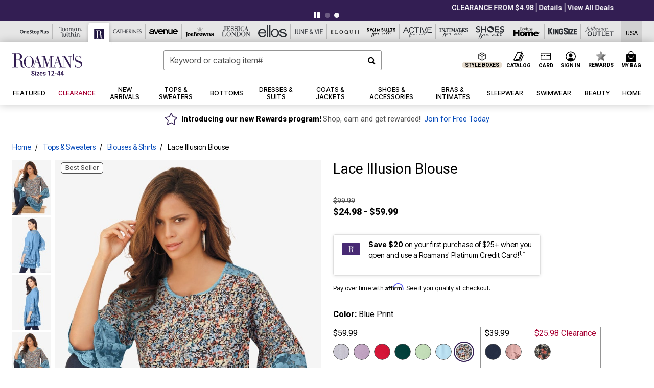

--- FILE ---
content_type: text/html;charset=UTF-8
request_url: https://www.roamans.com/products/lace-illusion-blouse/1004825.html?cgid=RM_Three_Quarter_Sleeve&dwvar_1004825_color=4409255
body_size: 104628
content:












<!DOCTYPE html>
<html lang="en">
<head><!-- INSERT BY TRANSFORMER. SELECTOR=head,LOCATION=prepend --><script src="https://rapid-cdn.yottaa.com/rapid/lib/P4Bv7Sy_W39oyw.js"></script><!-- INSERT BY TRANSFORMER. SELECTOR=head,LOCATION=prepend --><script>
Yo.configure({scan:[
            'img',
            'source',
            'picture',
            'script',
           'iframe'
        ]});
</script><!-- INSERT BY TRANSFORMER. SELECTOR=head,LOCATION=prepend --><script>
  Yo.sequence.event.loadEvents([{
                    eventName: 'load',
                    eventObject: window
                }, {
                    eventName: 'DOMContentLoaded',
                    eventObject: document
                }, {
                    eventName: 'readystatechange',
                    eventObject: document
                }]);
</script>

<script>

(function(){
window.Constants = {"AVAIL_STATUS_IN_STOCK":"IN_STOCK","AVAIL_STATUS_PREORDER":"PREORDER","AVAIL_STATUS_BACKORDER":"BACKORDER","AVAIL_STATUS_NOT_AVAILABLE":"NOT_AVAILABLE"};
window.Resources = {"I_AGREE":"I Agree","CLOSE":"Close","NO_THANKS":"No, thanks","OK":"OK","ARE_YOU_HUMAN":"Are you a Human Being?","SHIP_QualifiesFor":"This shipment qualifies for","CC_LOAD_ERROR":"Couldn't load credit card!","COULD_NOT_SAVE_ADDRESS":"Could not save address. Please check your entries and try again.","REG_ADDR_ERROR":"Could Not Load Address","BONUS_PRODUCT":"You've got a free gift! Choose your item and add it to your bag.","BONUS_PRODUCTS":"Bonus Products","SELECT_BONUS_PRODUCTS":"Select Bonus Products","SELECT_BONUS_PRODUCT":"product.selectbonusproduct","BONUS_PRODUCT_MAX":"The maximum number of bonus products has been selected. Please remove one in order to add additional bonus products.","BONUS_PRODUCT_TOOMANY":"You have selected too many bonus products. Please change the quantity.","BONUS_PRODUCTS_SELETED":"bonus products. Please change the quantity.","BONUS_PRODUCT_SELETED":"bonus product. Please change the quantity.","BONUS_PRODUCT_ERROR":"You have selected more than","BONUS_PRODUCT_EMPTY":"Please choose bonus products from above list.","SIMPLE_SEARCH":"Enter Keyword or Item No.","SUBSCRIBE_EMAIL_DEFAULT":"Email Address","SHIPPING_OVERLAY_TITLE":"Shipping & Handling Summary","SALESTAX_OVERLAY_TITLE":"Taxes & Fees Summary","CHECKOUT_PLCC_OVERLAY_TITLE":"Continue to Checkout","CURRENCY_SYMBOL":"$","MISSINGVAL":"Please enter {0}","SERVER_ERROR":"Server connection failed!","MISSING_LIB":"jQuery is undefined.","BAD_RESPONSE":"Something went wrong please try after sometime.","INVALID_PHONE":"Please enter a valid phone number.","INVALID_CVN":"CVV Error","REMOVE":"Remove","QTY":"Qty","EMPTY_IMG_ALT":"Remove","COMPARE_BUTTON_LABEL":"Compare Items","COMPARE_CONFIRMATION":"This will remove the first product added for comparison. Is that OK?","COMPARE_REMOVE_FAIL":"Unable to remove item from list","COMPARE_ADD_FAIL":"Unable to add item to list","ADD_TO_CART_FAIL":"Unable to add item '{0}' to cart","REGISTRY_SEARCH_ADVANCED_CLOSE":"Close Advanced Search","GIFT_CERT_INVALID":"Invalid gift certificate code.","GIFT_CERT_BALANCE":"Your current gift certificate balance is","GIFT_CERT_AMOUNT_INVALID":"Gift Certificate can only be purchased with a minimum of 5 and maximum of 5000","INVALID_ADDRESS1":"Please enter valid address1","INVALID_CHECKOUT_MESSAGE":"Please enter your","GIFT_CERT_MISSING":"Please enter a gift certificate code.","REWARD_CERT_MISSING":"Please enter a reward code.","REWARD_CERT_ALREADY_ADDED":"has already been added.","REWARD_CERT_NOT_FOUND":"not found.","REWARD_CERT_ALREADY_REDEEMED":"has already been redeemed.","REWARD_CERT_EXPIRED":"is expired.","REWARD_CERT_OTHER":"is not valid.","REWARD_CERT_UNKNOWN":"unknown code","REWARD_CERT_ERROR":"Attempt failed. Please renter and Submit.","REWARD_CERT_INVALID":"Invalid Reward Certificate Number","REWARD_CERT_INVALID_CARD":"You have applied a reward certificate.To complete checkout please select a Full Beauty Brands credit card.","REWARD_CERT_FULFILLED":"billing.rewardcertfulfilled","EMPTY_OWNER":"Please enter the card holder name","INVALID_OWNER":"Please enter the valid card holder name","COUPON_CODE_MISSING":"Please enter a coupon code.","COOKIES_DISABLED":"Your browser is currently not set to accept cookies. Please turn this functionality on or check if you have another program set to block cookies.","BML_AGREE_TO_TERMS":"You must agree to the terms and conditions","CHAR_LIMIT_MSG":"characters left","CONFIRM_DELETE":"Do you want to remove this {0}?","TITLE_GIFTREGISTRY":"gift registry","TITLE_ADDRESS":"address","TITLE_CREDITCARD":"credit card","SERVER_CONNECTION_ERROR":"Server connection failed!","IN_STOCK_DATE":"Expected to ship by {0}. Excluded from promotional discounts.","ITEM_STATUS_NOTAVAILABLE":"Out of Stock","INIFINITESCROLL":"Show All","STORE_NEAR_YOU":"What's available at a store near you","SELECT_STORE":"Select Store","SELECTED_STORE":"Selected Store","PREFERRED_STORE":"Preferred Store","SET_PREFERRED_STORE":"Set Preferred Store","ENTER_ZIP":"Enter ZIP Code","INVALID_ZIP":"Please enter a valid ZIP Code","INVALID_ZIP_SHORT":"Invalid Zip","SEARCH":"Search","CHANGE_LOCATION":"Change Location","CONTINUE_WITH_STORE":"Continue with preferred store","CONTINUE":"Continue","SEE_MORE":"See More Stores","SEE_LESS_STORE":"See Fewer Stores","QUICK_VIEW":"Quick Shop","QUICK_VIEW_POPUP":"Product Quick View","TLS_WARNING":"We value your security!<br/>We detected that you are using an outdated browser.<br/>Update you browser to continue a secure shopping experience.","INVALID_FONT":"Select Font","INVALID_POSITION":"Select Location","INVALID_LASTNAME":"Please enter a valid last name.","INVALID_LASTNAME_ERROR":"Error: Please enter a valid last name.","INVALID_FIRSTNAME":"Please enter a valid first name.","INVALID_FIRSTNAME_ERROR":"Error: Please enter a valid first name.","INVALID_COLOR":"Select Color","INVALID_TEXT":"Enter Text","SHARE_EMAIL":"Share this wishlist via E-mail","SHARE_EMAIL_MOBILE":"Share this item via E-mail","MIXANDMATCH_MORE_COLOR":"+ More Colors","MIXANDMATCH_LESS_COLOR":"- Less Colors","INVALID_CITY":"Please enter valid city","INVALID_NICKNAME":"Please enter valid Nickname","INVALID_ADDRESS":"Please enter valid address","SUBSCRIPTION_UPDATE_MSG":"Thanks for updating your preferences! Your changes will be processed within 7 days.","VALIDATE_REQUIRED":"Required field.","VALIDATE_REMOTE":"Please fix this field.","VALIDATE_EMAIL":"Please enter a valid email.","VALIDATE_EMAIL_ERROR":"Error: Please enter a valid email.","VALIDATE_URL":"Please enter a valid URL.","VALIDATE_DATE":"Please enter a valid date.","VALIDATE_DATEISO":"Please enter a valid date ( ISO ).","VALIDATE_NUMBER":"Please enter a valid number.","VALIDATE_ORDER_NUMBER":"Please enter a valid order number","VALIDATE_DIGITS":"Please enter only digits.","VALIDATE_CREDITCARD":"Please enter a valid credit card number.","INVALID_CREDITCARD":"Invalid Credit Card Number","VALIDATE_EQUALTO":"Please enter the same value again.","VALIDATE_MAXLENGTH":"No more than {0} characters.","VALIDATE_MINLENGTH":"Please enter at least {0} characters.","VALIDATE_RANGELENGTH":"Please enter a value between {0} and {1} characters long.","VALIDATE_RANGE":"Please enter a value between {0} and {1}.","VALIDATE_MAX":"Please enter a value less than or equal to {0}.","VALIDATE_MIN":"Please enter a value greater than or equal to {0}.","INVALID_MESSAGE":"Please enter valid message","INVALID_WEBSITE":"Please enter a valid website or catalog link","EMAIL_LABEL":"Please Enter A Valid Email","VALIDATE_CQO_NUMBER":"Please enter a valid item number including dashes.","GC_ERROR":"Couldn't validate gift card!","VALIDATE_CONFIRMEMAIL":"Emails do not match.","VALIDATE_CONFIRMPASSWORD":"Password and Confirm Password do not match.","PASSWORD":"Password","NEW_PASSWORD":"New Password","CONFIRMPASSWORD":"Confirm Password","NEWCONFIRMPASSWORD":"Confirm New Password","ERROR_CARTQUANTITY":"Number of available items is","CHECKOUT":"Checkout Now","CONTINUE_SHOPPING":"Continue Shopping","ADD_ALLTO_BAG":"Add All to Bag","ADD_TO_BAG":"ADD TO BAG","GIFTCARD_PLEASE":"Please","GIFTCARD_SELECT":"Select","GIFTCARD_ADD":"Add","GIFTCARD_NUMBER_MISSING":"Please Enter Gift Card Number.","GIFTCARD_NUMBER_PIN_MISSING":"Please Enter Gift Card Number And PIN.","GIFTCARD_PIN_MISSING":"Please Enter Gift Card PIN.","RETURN_ERROR":"Please select return QTY and reason","PLEASE_SELECT":"Please Select","RETURN_EMPTY_ERROR":"Please select atleast one item for return","EMAIL_SUBSCRIPTION_FAILED":"We experienced an error in capturing your request. Please try again later.","CATALOG_PREF_ERROR":"Please select at least one sister brand","INVALID_GIFTCARD_PIN":"Please enter your PIN number.","INVALID_GIFTCARD_NUMBER":"Please enter your card number.","INVALID_PASSWORD":"Please Enter at least 1 letter and 1 number.","INVALID_PASSWORD_MATCH":"Does not match new password","INVALID_PASSWORD_LENGTH":"Password must be 8-16 characters.","INVALID_EMAIL_MATCH":"Does not match email address","PLEASE_SELECT_SIZE":"Please Select Size","PLEASE_SELECT_COLOR":"Please Select Color","SELECT_COLOR_SIZE":"Please Select Color & Size","SPS_TOPBOTTOM_COLOR_SIZE":"PLEASE SELECT COLOR, TOP AND BOTTOM SIZE","SPS_TOPBOTTOM_SIZE":"PLEASE SELECT TOP AND BOTTOM SIZE","SPS_TOP_COLOR_BOTTOM_SIZE":"PLEASE SELECT COLOR AND BOTTOM SIZE","SPS_TOP_COLOR_SIZE":"PLEASE SELECT COLOR AND TOP SIZE","SPS_BOTTOM_SIZE":"PLEASE SELECT BOTTOM SIZE","SPS_TOP_SIZE":"PLEASE SELECT TOP SIZE","SPS_TOP_COLOR":"PLEASE SELECT COLOR","VALIDATE_MULTIPLEEMAILS":"Please enter the valid email address.","CHECKOUT_PAYPAL_CONTINUE":"Continue with paypal","CHECKOUT_PAYPAL_CONTINUE_WITH":"Continue with","PLACE_ORDER":"Place Order","CHECKOUT_CONTINUE":"Continue","CHECKOUT_REQUIRED_CONTINUE":"Please complete all fields to continue","CHECKOUT_REQUIRED_SHIPPING":"We currently do not ship to this location.","CHECKOUT_AVALARA_TAX_ERROR":"Combination of zip code and state selection is invalid. Please update and try again.","CHECKOUT_INVALID_ADDRESS":"Please enter valid address.","CHARACTER_LIMIT_REACHED":"you have reached the limit","COUPON_CODE_APPLY":"Apply","COUPON_CODE_APPLIED":"Applied","COUPON_CODE_COPIED":"Copied","VALIDATE_SSN":"Please Enter Valid SSN","CURRENT_PASSWORD":"Current Password","PHONE_REQ_MESSAGE":"Mobile Number","UPDATE":"Update","CLICK_HERE":"Click here","READ_MORE":"Read More","SEE_LESS":"See Less","SEE_DETAILS":"See Details","SHOP_NOW":"Product Details","HIDE_OPTIONS":"Hide Details","SHOP_NOW_CLOSE":"Close","READ_LESS":"Read Less","SEE_REVIEWS":"Click To See Reviews","SEE_REVIEWS_CLOSE":"Click To Close","ADDED_TO_WISHLIST":"Added to Wishlist","ADDED_TO_WISHLIST_TITLE":"Added this product to wishlist","ADD_TO_WISHLIST":"Add to Wishlist","ADD_TO_WISHLIST_TITLE":"Add this product to wishlist","WCAG_ARIALABEL_DIALOG":"Subscription options, opens modal dialog","MEGANAV_RECOMMENDATION_TEXT":"RECOMMENDED JUST FOR YOU","RECOMMENDATION_BESTSELLER":"Best Sellers","RECOMMENDATION_REC_FOR_YOU":"Recommended For You","RECOMMENDATION_THIS_WEEK":"This Week","RECOMMENDATION_THIS_WEEKS":"This Week's","RECOMMENDATION_TRENDING":"Trending","RECOMMENDATION_TRENDING_TODAY":"Trending Today","RECOMMENDATION_TRENDING_NOW":"Trending Now","RECOMMENDATION_YOU_MAY_LIKE":"product.youmaylike","GLOBALE_CONTAINER_HEADING":"Shipping To","CHECKOUT_SMS_VIBES_ERROR_MSG":"Due to a technical issue we were unable to sign you up for texts. Please re-enter your mobile number to get the latest offers & updates.","CHECKOUT_SMS_VIBES_REENTER_TXT":"Re-enter My Mobile Number","PERKS_REACTIVATED":"Your Catherines Perks Membership has been reactivated!","PERKS_PAYMENT_DECLINED":"Your payment method was declined.","IN_STOCK":"In Stock","QTY_IN_STOCK":"{0} Item(s) in Stock","PREORDER":"Pre-Order","QTY_PREORDER":"{0} item(s) are available for pre-order.","REMAIN_PREORDER":"The remaining items are available for pre-order.","BACKORDER":"Back Order","QTY_BACKORDER":"Back order {0} item(s)","REMAIN_BACKORDER":"The remaining items are available on back order.","NOT_AVAILABLE":"Out of Stock","REMAIN_NOT_AVAILABLE":"This product is no longer available in the quantity selected.(FYI)"};
window.Urls = {"appResources":"/on/demandware.store/Sites-oss-Site/default/Resources-Load","pageInclude":"/on/demandware.store/Sites-oss-Site/default/Page-Include","continueUrl":"https://www.roamans.com/on/demandware.store/Sites-oss-Site/default/Product-DetailOptimized","staticPath":"/on/demandware.static/Sites-oss-Site/-/default/v1769346627354/","addGiftCert":"/giftcertpurchase","minicartGC":"/on/demandware.store/Sites-oss-Site/default/GiftCert-ShowMiniCart","addProduct":"/on/demandware.store/Sites-oss-Site/default/Cart-AddProduct","persisBasketCS":"/on/demandware.store/Sites-oss-Site/default/Cart-PrepareBasketForCustomerService?format=ajax","minicart":"/on/demandware.store/Sites-oss-Site/default/Cart-MiniCart","cartShow":"/cart","cartSFRAShow":"/cart","quickOrderShow":"/quick-order","giftRegAdd":"https://www.roamans.com/on/demandware.store/Sites-oss-Site/default/Address-GetAddressDetails?addressID=","paymentsList":"https://www.roamans.com/wallet","addressesList":"https://www.roamans.com/addressbook","wishlistAddress":"https://www.roamans.com/on/demandware.store/Sites-oss-Site/default/Wishlist-SetShippingAddress","deleteAddress":"/on/demandware.store/Sites-oss-Site/default/Address-Delete","getProductUrl":"/on/demandware.store/Sites-oss-Site/default/Product-Show","getPdpFooter":"/on/demandware.store/Sites-oss-Site/default/Product-pdpFooter","getBonusProducts":"/on/demandware.store/Sites-oss-Site/default/ProductSG-GetBonusProducts","addBonusProduct":"/on/demandware.store/Sites-oss-Site/default/Cart-AddBonusProduct","getSetItem":"/on/demandware.store/Sites-oss-Site/default/ProductSG-GetSetItem","productDetail":"/on/demandware.store/Sites-oss-Site/default/ProductSG-Detail","getAvailability":"/on/demandware.store/Sites-oss-Site/default/ProductSG-GetAvailability","subscribePopUP":"/on/demandware.store/Sites-oss-Site/default/EmailSubscription-GuestSubscribeModal","removeImg":"/on/demandware.static/Sites-oss-Site/-/default/dw1fa2f42d/images/icon_remove.gif","searchsuggest":"/on/demandware.store/Sites-oss-Site/default/Search-GetSuggestions?format=ajax","productNav":"/on/demandware.store/Sites-oss-Site/default/ProductSG-Productnav","summaryRefreshURL":"/on/demandware.store/Sites-oss-Site/default/COBilling-UpdateSummary?format=ajax","basketRefreshURL":"/on/demandware.store/Sites-oss-Site/default/COBilling-UpdateBasketInfo","summary":"/revieworder","billingSelectCC":"https://www.roamans.com/on/demandware.store/Sites-oss-Site/default/COBilling-SelectCreditCard","updateAddressDetails":"https://www.roamans.com/on/demandware.store/Sites-oss-Site/default/COShipping-UpdateAddressDetails","updateAddressDetailsBilling":"https://www.roamans.com/on/demandware.store/Sites-oss-Site/default/COBilling-UpdateAddressDetails","shippingMethodsJSON":"https://www.roamans.com/on/demandware.store/Sites-oss-Site/default/COShipping-GetApplicableShippingMethodsJSON?format=ajax","shippingMethodsList":"https://www.roamans.com/on/demandware.store/Sites-oss-Site/default/COShipping-UpdateShippingMethodList?format=ajax","selectShippingMethodsList":"https://www.roamans.com/on/demandware.store/Sites-oss-Site/default/COShipping-SelectShippingMethod","resetPaymentForms":"/on/demandware.store/Sites-oss-Site/default/COBilling-ResetPaymentForms","paypalIncontext":"/on/demandware.store/Sites-oss-Site/default/Paypal-IncontextCheckout?checkoutFromtCart=false","expressSubmit":"/expressorderconfirmation","compareShow":"/compare","compareAdd":"/on/demandware.store/Sites-oss-Site/default/Compare-AddProduct","compareRemove":"/on/demandware.store/Sites-oss-Site/default/Compare-RemoveProduct","compareEmptyImage":"/on/demandware.static/Sites-oss-Site/-/default/dw5028abc6/images/comparewidgetempty.png","giftCardCheckBalance":"https://www.roamans.com/on/demandware.store/Sites-oss-Site/default/COBilling-GetGiftCertificateBalance","redeemGiftCert":"https://www.roamans.com/on/demandware.store/Sites-oss-Site/default/COBilling-RedeemGiftCertificateJson","addCoupon":"https://www.roamans.com/on/demandware.store/Sites-oss-Site/default/Cart-AddCouponJson","storesInventory":"/on/demandware.store/Sites-oss-Site/default/StoreInventory-Inventory","setPreferredStore":"/on/demandware.store/Sites-oss-Site/default/StoreInventory-SetPreferredStore","getPreferredStore":"/on/demandware.store/Sites-oss-Site/default/StoreInventory-GetPreferredStore","setStorePickup":"/on/demandware.store/Sites-oss-Site/default/StoreInventory-SetStore","setZipCode":"/on/demandware.store/Sites-oss-Site/default/StoreInventory-SetZipCode","getZipCode":"/on/demandware.store/Sites-oss-Site/default/StoreInventory-GetZipCode","billing":"/billing","expressBilling":"/on/demandware.store/Sites-oss-Site/default/COBilling-ExpressBilling","setSessionCurrency":"/on/demandware.store/Sites-oss-Site/default/Currency-SetSessionCurrency","addEditAddress":"/on/demandware.store/Sites-oss-Site/default/COShippingMultiple-AddEditAddressJSON","rateLimiterReset":"/on/demandware.store/Sites-oss-Site/default/RateLimiter-HideCaptcha","csrffailed":"/on/demandware.store/Sites-oss-Site/default/CSRF-Failed","logInRedirect":"/my-account","logIn":"https://www.roamans.com/register","home":"/home","giftCardBalanceCheck":"/giftcard","specialProductSetATS":"/on/demandware.store/Sites-oss-Site/default/ProductSG-SpecialProductSetATS","customerInfo":"https://www.roamans.com/on/demandware.store/Sites-oss-Site/default/Home-IncludeCustomerInfo","productVariantATS":"/on/demandware.store/Sites-oss-Site/default/ProductSG-ProductVariantATS","shippingStart":"/shipping","removeCoupon":"https://www.roamans.com/on/demandware.store/Sites-oss-Site/default/Cart-RemoveCouponJson","removeRewardCode":"https://www.roamans.com/on/demandware.store/Sites-oss-Site/default/COBilling-RemoveRewardCode","redeemADSCert":"https://www.roamans.com/on/demandware.store/Sites-oss-Site/default/COBilling-CheckRewardBalance","validateDeferCode":"https://www.roamans.com/on/demandware.store/Sites-oss-Site/default/COBilling-ValidateDeferPayment","poExclusion":"https://www.roamans.com/on/demandware.store/Sites-oss-Site/default/COShipping-GetPOBoxItems","getCartAvailability":"/on/demandware.store/Sites-oss-Site/default/ProductSG-GetCartAvailability?format=ajax","basketUpdaeteList":"https://www.roamans.com/on/demandware.store/Sites-oss-Site/default/COShipping-UpdateBasketInfo","shipExclusion":"https://www.roamans.com/on/demandware.store/Sites-oss-Site/default/COShipping-GetExcepItems","updateShipException":"https://www.roamans.com/on/demandware.store/Sites-oss-Site/default/COShipping-UpdateShipException","applyGiftCard":"https://www.roamans.com/on/demandware.store/Sites-oss-Site/default/COBilling-ApplyGiftCard","removeGiftCard":"https://www.roamans.com/on/demandware.store/Sites-oss-Site/default/COBilling-RemoveGiftCard","validatePLCCBillingAddress":"https://www.roamans.com/on/demandware.store/Sites-oss-Site/default/COBilling-ValidateBillingAddressForPLCC","subscribe":"https://www.roamans.com/email-preferences","updateSubscription":"https://www.roamans.com/on/demandware.store/Sites-oss-Site/default/EmailSubscription-UpdateSubscription","guestEmailUnsubscrbe":"https://www.roamans.com/on/demandware.store/Sites-oss-Site/default/EmailSubscription-SendEmailToMWForUnsubscription","emailFrequencyModal":"https://www.roamans.com/on/demandware.store/Sites-oss-Site/default/EmailSubscription-FrequencyModal","deleteCreditCardOverLay":"https://www.roamans.com/on/demandware.store/Sites-oss-Site/default/PaymentInstruments-DeleteCreditCardOverLay","guestEmailSubscription":"https://www.roamans.com/email-subscription","checkoutModalStep2":"https://www.roamans.com/on/demandware.store/Sites-oss-Site/default/Credit-CheckoutModalStep2","termsAndConditions":"https://www.roamans.com/on/demandware.store/Sites-oss-Site/default/Credit-TermsAndConditions","updateBilling":"https://www.roamans.com/on/demandware.store/Sites-oss-Site/default/COBilling-UpdateBilling","madeOffer":"https://www.roamans.com/on/demandware.store/Sites-oss-Site/default/Credit-MadeOffer","showPromotionDetails":"/on/demandware.store/Sites-oss-Site/default/OffersCoupons-ShowDetails","applyCouponCode":"https://www.roamans.com/on/demandware.store/Sites-oss-Site/default/OffersCoupons-ApplyCouponCode","giftCardLookup":"https://www.roamans.com/on/demandware.store/Sites-oss-Site/default/GiftCards-GiftCheckBalance","getProductSetPrice":"/on/demandware.store/Sites-oss-Site/default/ProductSG-GetProductSetPrice","clearAddressForm":"/on/demandware.store/Sites-oss-Site/default/Address-ClearAddressForm","wishlistShow":"/wishlist","includebrandlogos":"/on/demandware.store/Sites-oss-Site/default/Home-IncludeBrandLogos?format=ajax","guestEPLookupResult":"/on/demandware.store/Sites-oss-Site/default/EmailSubscription-GuestEmailPreferencesLookupResult","verintMuteRecording":"/on/demandware.store/Sites-oss-Site/default/Verint-MuteRecording","verintUnmuteRecording":"/on/demandware.store/Sites-oss-Site/default/Verint-UnmuteRecording","checkoutCouponLineItems":"/on/demandware.store/Sites-oss-Site/default/Cart-CheckoutCouponLineItems","productVariation":"/on/demandware.store/Sites-oss-Site/default/ProductSG-Variation","passwordReset":"https://www.roamans.com/passwordreset","getCityStateOptions":"https://www.roamans.com/on/demandware.store/Sites-oss-Site/default/Address-GetCityStateOptions","getProductReviews":"https://www.roamans.com/getproductreviews","getProductQA":"https://www.roamans.com/getproductqa","countrySelectionModal":"https://www.roamans.com/on/demandware.store/Sites-oss-Site/default/Globale-CountrySelectionModal","tealiumData":"https://www.roamans.com/on/demandware.store/Sites-oss-Site/default/Tealium_utag-RenderTealium?format=ajax","getPDPRecommendation":"/on/demandware.store/Sites-oss-Site/default/ProductSG-GetPDPRecommendation?format=ajax","loadingImage":"/on/demandware.static/Sites-oss-Site/-/default/dw415d63f9/images/loading.png","loadingSquareImage":"/on/demandware.static/Sites-oss-Site/-/default/dw21e7e804/images/loading-square.png","addToWishlist":"https://www.roamans.com/on/demandware.store/Sites-oss-Site/default/Wishlist-Add","removeFromWishlist":"https://www.roamans.com/on/demandware.store/Sites-oss-Site/default/Wishlist-Remove","getPLCCBrandData":"https://www.roamans.com/on/demandware.store/Sites-oss-Site/default/Tealium_utag-GetPLCCBrandData","updateGiftCardBalance":"https://www.roamans.com/on/demandware.store/Sites-oss-Site/default/COBilling-UpdateGiftCardBalance","getCheckoutUtagData":"https://www.roamans.com/on/demandware.store/Sites-oss-Site/default/COCustomer-CheckoutUtagData","megaNavRecommURL":"https://www.roamans.com/on/demandware.store/Sites-oss-Site/default/MegaNavProductRecomm-MegaNavProductJson","customHamMenuURL":"https://www.roamans.com/on/demandware.store/Sites-oss-Site/default/Home-GetCustomHamburgerMenu?format=ajax","directCheckout":"https://www.roamans.com/directCheckout","globalECheckout":"/on/demandware.store/Sites-oss-Site/default/Globale-GlobaleCheckout","globalEConfirmationAnalytics":"https://www.roamans.com/on/demandware.store/Sites-oss-Site/default/Tealium_utag-GlobalEConfirmationAnalytics","acquisitionRequest":"/on/demandware.store/Sites-oss-Site/default/Acquisition-Subscribe","checkoutSubscription":"https://www.roamans.com/on/demandware.store/Sites-oss-Site/default/Acquisition-CheckoutSubscription","checkoutSubscriptionAttn":"https://www.roamans.com/on/demandware.store/Sites-oss-Site/default/Attentive-CheckoutSubscription","globalECartUSDUtagData":"https://www.roamans.com/on/demandware.store/Sites-oss-Site/default/Page-getUSDUtagData?pagetype=Cart","globalECheckoutUSDUtagData":"https://www.roamans.com/on/demandware.store/Sites-oss-Site/default/Page-getUSDUtagData?pagetype=checkout","checkOrderStatus":"https://www.roamans.com/on/demandware.store/Sites-oss-Site/default/Globale-CheckOrderStatus","checkGEWelcomeCookie":"https://www.roamans.com/on/demandware.store/Sites-oss-Site/default/Page-CheckGEWelcomeCookie?format=ajax","EDSprescreenDetails":"https://www.roamans.com/on/demandware.store/Sites-oss-Site/default/PLCC-prescreenDetails","getCouponsAndRewards":"https://www.roamans.com/on/demandware.store/Sites-oss-Site/default/Cart_SFRA-getCouponsAndRewards","getReviewShipAndPayment":"https://www.roamans.com/on/demandware.store/Sites-oss-Site/default/COCustomer-ReviewShipAndPayment","updatePerksAutoRenewal":"https://www.roamans.com/on/demandware.store/Sites-oss-Site/default/PerksSubscriptions-UpdatePerks","generateCSRFToken":"https://www.roamans.com/on/demandware.store/Sites-oss-Site/default/CSRF_SFRA-Generate","multiTenderMoreWaysToEarn":"https://www.roamans.com/on/demandware.store/Sites-oss-Site/default/Account-MultiTenderMoreWaysToEarn","trackFBBRewardsSuccessEvents":"https://www.roamans.com/on/demandware.store/Sites-oss-Site/default/Product-TrackFBBRewardsSuccessEvents","diamondrewardsPopup":"https://www.roamans.com/on/demandware.store/Sites-oss-Site/default/DiamondRewards-ShowPopup","diamondrewardsPLCCDeclined":"https://www.roamans.com/on/demandware.store/Sites-oss-Site/default/DiamondRewards-PLCCDeclined"};
window.SitePreferences = {"PLCC_BRAND_STORENAMES":{"rm":"Roaman's","jl":"Jessica London","el":"Full Beauty","ww":"Woman Within","ks":"King Size","bh":"Brylane Home","sa":"Full Beauty","fo":"Full Beauty","os":"Full Beauty","ca":"Catherines","ia":"Full Beauty","sh":"Full Beauty","aa":"Full Beauty","jv":"Full Beauty","jb":"Full Beauty","zq":"Full Beauty","da":"Full Beauty","av":"Full Beauty","cp":"Full Beauty"},"BRAND_STORENAMES":{"rm":"Plus Size Clothing, Fashion That Fits | Roaman's","jl":"Jessica London","el":"Ellos","ww":"Woman Within","ks":"King Size","bh":"Brylane Home","sa":"Swimsuits for all","fo":"Fullbeauty outlet","os":"One stop plus","ca":"Catherines","ia":"Intimates for all","sh":"Shoes for all","aa":"Active for all","jv":"June And Vie","jb":"Joe Browns","zq":"Eloquii","da":"Dia Shop","av":"Avenue","cp":"Cuup"},"PRODUCT_NAV_ENABLED":true,"LISTING_INFINITE_SCROLL":false,"LISTING_REFINE_SORT":true,"STORE_PICKUP":false,"POBOX_EXCLUSIONS":"PO Box,po box,POBox,POBOX,PO BOX,PO box,P.O.Box,p.o. box,P.O.Box,P.O.BOX,P.O. BOX,P.O. box,P. O. Box,P. O.Box,P. O. BOX,POB,P.O.B,P. O. B,P.O.B.,P. O. B.,Post Box,PostBox,PostOfficeBox,Post Office Box,PostOffice Box,Post OfficeBox,PostOfficeBin,Post Office Bin,Post OfficeBin,PostOffice Bin,Post Box#,PostBox#,PostBox #,Post Box,p o box,P.O BOX","COOKIE_HINT":false,"CHECK_TLS":false,"TEALIUM_ENABLED":true,"VERINT_ENABLED":true,"PLP_LAZY_LOAD_ENABLED":true,"PLP_LAZY_LOAD_SETTINGS":"{\n    \"default\" : {              \n       \"threshold\": 300,      \n        \"tiles_per_load\": 12    \n   }\n}","LAZY_LOAD_CURALATE":false,"LOGIN_REDIRECT":"","PDP_REVIEWS_SHOWN_INITIALLY":10,"NARVAR_RETURNS_ENABLED":false,"CUSTOM_HAMBURGER_MENU_PREF":{"enableAjax":false,"enableCustomMenu":false},"SHOW_QUICK_VIEW":false,"AFFIRM_ENABLED":true,"RECOMMENDATION_TITLES":{"confirmation":"You may also like","noSearchResults":"Trending Now","addToCartOverlay":"You may also like","cart":"You may also like","pdp":"You may also like","errorPage":"Trending Now","emptyCart":"Trending Now","megaMenu":"You may also like","homePage":"<span class='trending'>Trending  </span><span class='week'>This Week</span>"},"GLOBALE_RETURNS_URL":"https://web.global-e.com/returns/portal/mZJW","GLOBALE_LOOKPUP_URL":"https://web.global-e.com/Order/Track/mZJW","GLOBALE_ENABLED":true,"GLOBALE_IS_PHASE2":true,"GLOBALE_OPERATED_COUNTRY":false,"GLOBALE_ANALYTICS_ORDER_CONFIRMATION_RETRY":8,"GLOBALE_ORDER_CONFIRMATION_SPINNER":false,"GLOBALE_ADOBE_TARGET_CONFIG":"{\n\t\"isEnabled\": false,\n\t\"shipsTo\": \"Ships to\",\n\t\"usMsg\": \"from the United States\",\n\t\"weAccept\": \"We accept payments from\",\n\t\"freeExchange\": \"Free exchanges within 60 days of purchase.\",\n\t\"AU\": {\n\t\t\"orderInDays\": \"Orders typically arrive in 9-10 days with express shipping.\",\n\t\t\"importDuty\": \"(includes import duty and tax.)\",\n\t\t\"paymentIconContentAssetId\": \"globale-payment-description-au\",\n\"flagUrl\": \"/on/demandware.static/-/Sites-oss-Library/default/dw672ed6f2/australia-ge-at.svg\"\n\t},\n\t\"CA\": {\n\t\t\"orderInDays\": \"Orders typically arrive in 7 days with express shipping.\",\n\t\t\"importDuty\": \"(includes import duty)\",\n\t\t\"paymentIconContentAssetId\": \"globale-payment-description-ca\",\n\"flagUrl\": \"/on/demandware.static/-/Sites-oss-Library/default/dw672ed6f2/canada-ge-at.svg\"\n\t},\n\t\"MX\": {\n\t\t\"orderInDays\": \"Orders typically arrive in 7 days with express shipping.\",\n\t\t\"importDuty\": \"(includes import duty and tax.)\",\n\t\t\"paymentIconContentAssetId\": \"globale-payment-description-mx\",\n\"flagUrl\": \"/on/demandware.static/-/Sites-oss-Library/default/dw672ed6f2/mexico-ge-at.svg\"\n\t}\n}","PLCCPRESCREENREDESIGN_ENABLED":true,"BRAND_SITE_MAPPING":"{\"www.womanwithin.com\":[{\"siteid\":\"womanwithin\",\"prefix\":\"ww\"}],\"ww\":[{\"siteid\":\"womanwithin\",\"prefix\":\"ww\",\"cs\":\"womanwithin\",\"brandHost\":\"www.womanwithin.com\",\"dtmCid\":\"2532\",\"dtmCmagic\":\"9824f9\"}],\"www.kingsize.com\":[{\"siteid\":\"kingsize\",\"prefix\":\"ks\"}],\"ks\":[{\"siteid\":\"kingsize\",\"prefix\":\"ks\",\"cs\":\"kingsize\",\"brandHost\":\"www.kingsize.com\",\"dtmCid\":\"2533\",\"dtmCmagic\":\"4de754\"}],\"www.brylanehome.com\":[{\"siteid\":\"brylanehome\",\"prefix\":\"bh\"}],\"bh\":[{\"siteid\":\"brylanehome\",\"prefix\":\"bh\",\"cs\":\"brylanehome\",\"brandHost\":\"www.brylanehome.com\",\"dtmCid\":\"2535\",\"dtmCmagic\":\"0747b9\"}],\"www.jessicalondon.com\":[{\"siteid\":\"jessicalondon\",\"prefix\":\"jl\"}],\"jl\":[{\"siteid\":\"jessicalondon\",\"prefix\":\"jl\",\"cs\":\"jessicalondon\",\"brandHost\":\"www.jessicalondon.com\",\"dtmCid\":\"2536\",\"dtmCmagic\":\"f7ac67\"}],\"www.roamans.com\":[{\"siteid\":\"roamans\",\"prefix\":\"rm\"}],\"rm\":[{\"siteid\":\"roamans\",\"prefix\":\"rm\",\"cs\":\"roamans\",\"brandHost\":\"www.roamans.com\",\"dtmCid\":\"2534\",\"dtmCmagic\":\"7827d1\"}],\"www.ellos.us\":[{\"siteid\":\"ellos\",\"prefix\":\"el\"}],\"el\":[{\"siteid\":\"ellos\",\"prefix\":\"el\",\"cs\":\"ellos\",\"brandHost\":\"www.ellos.us\",\"dtmCid\":\"63234\",\"dtmCmagic\":\"e417ef\"}],\"www.swimsuitsforall.com\":[{\"siteid\":\"swimsuitsforallfull\",\"prefix\":\"sa\"}],\"sa\":[{\"siteid\":\"swimsuitsforallfull\",\"prefix\":\"sa\",\"cs\":\"swimsuitsforallfull\",\"brandHost\":\"www.swimsuitsforall.com\",\"dtmCid\":\"63235\",\"dtmCmagic\":\"f39dfe\"}],\"www.fullbeauty.com\":[{\"siteid\":\"outlet\",\"prefix\":\"fo\"}],\"fo\":[{\"siteid\":\"outlet\",\"prefix\":\"fo\",\"cs\":\"outlet\",\"brandHost\":\"www.fullbeauty.com\",\"dtmCid\":\"2538\",\"dtmCmagic\":\"1bf0c5\"}],\"www.catherines.com\":[{\"siteid\":\"catherines\",\"prefix\":\"ca\"}],\"ca\":[{\"siteid\":\"catherines\",\"prefix\":\"ca\",\"cs\":\"catherines\",\"brandHost\":\"www.catherines.com\",\"dtmCid\":\"81278\",\"dtmCmagic\":\"1271b9\"}],\"www.shoesforall.com\":[{\"siteid\":\"shoesforall\",\"prefix\":\"sh\"}],\"sh\":[{\"siteid\":\"shoesforall\",\"prefix\":\"sh\",\"cs\":\"shoesforall\",\"brandHost\":\"www.shoesforall.com\",\"dtmCid\":\"81373\",\"dtmCmagic\":\"c1e2ef\"}],\"www.intimatesforall.com\":[{\"siteid\":\"intimatesforall\",\"prefix\":\"ia\"}],\"ia\":[{\"siteid\":\"intimatesforall\",\"prefix\":\"ia\",\"cs\":\"intimatesforall\",\"brandHost\":\"www.intimatesforall.com\",\"dtmCid\":\"81372\",\"dtmCmagic\":\"c18a6d\"}],\"www.onestopplus.com\":[{\"siteid\":\"onestopplus\",\"prefix\":\"os\"}],\"os\":[{\"siteid\":\"onestopplus\",\"prefix\":\"os\",\"cs\":\"onestopplus\",\"brandHost\":\"www.onestopplus.com\",\"dtmCid\":\"81279\",\"dtmCmagic\":\"174730\"}],\"www.activeforall.com\":[{\"siteid\":\"activeforall\",\"prefix\":\"aa\"}],\"aa\":[{\"siteid\":\"activeforall\",\"prefix\":\"aa\",\"cs\":\"activeforall\",\"brandHost\":\"www.activeforall.com\",\"dtmCid\":\"82191\",\"dtmCmagic\":\"bf09e1\"}],\"www.juneandvie.com\":[{\"siteid\":\"juneandvie\",\"prefix\":\"jv\"}],\"jv\":[{\"siteid\":\"juneandvie\",\"prefix\":\"jv\",\"cs\":\"juneandvie\",\"brandHost\":\"www.juneandvie.com\",\"dtmCid\":\"82378\",\"dtmCmagic\":\"822ee2\"}],\"www.eloquii.com\":[{\"siteid\":\"eloquii\",\"prefix\":\"zq\"}],\"zq\":[{\"siteid\":\"eloquii\",\"prefix\":\"zq\",\"cs\":\"eloquii\",\"brandHost\":\"www.eloquii.com\",\"dtmCid\":\"2618\",\"dtmCmagic\":\"17F98D\"}],\"www.shopcuup.com\":[{\"siteid\":\"cuup\",\"prefix\":\"cp\"}],\"cp\":[{\"siteid\":\"cuup\",\"prefix\":\"cp\",\"cs\":\"cuup\",\"brandHost\":\"www.shopcuup.com\",\"dtmCid\":\"82960\",\"dtmCmagic\":\"F15DCD\"}],\"shop.dia.com\":[{\"siteid\":\"dia\",\"prefix\":\"da\"}],\"da\":[{\"siteid\":\"dia\",\"prefix\":\"da\",\"cs\":\"dia\",\"brandHost\":\"shop.dia.com\",\"dtmCid\":\"83570\",\"dtmCmagic\":\"09eb90\"}],\"www.avenue.com\":[{\"prefix\":\"av\",\"siteid\":\"avenue\"}],\"av\":[{\"cs\":\"avenue\",\"siteid\":\"avenue\",\"prefix\":\"av\",\"brandHost\":\"www.avenue.com\",\"dtmCid\":\"83809\",\"dtmCmagic\":\"a05c1f\"}],\"www.joebrowns.us\":[{\"prefix\":\"jb\",\"siteid\":\"joebrowns\"}],\"jb\":[{\"brandHost\":\"www.joebrowns.us\",\"dtmCid\":\"84825\",\"prefix\":\"jb\",\"siteid\":\"joebrowns\",\"cs\":\"joebrowns\",\"dtmCmagic\":\"5247fb\"}]}","GLOBALE_EXCLUDED_COUNTRIES":"US,PR,AS,VI,GU","ENABLE_NEW_CA_PERKS_FLOW":true,"ADS_RC_REGEX":"^(rw|RW)","CA_RC_REGEX":"^(x|X|rc|RC)","US_ADDRESS_AUTOCOMPLETE_URL":"https://us-autocomplete-pro.api.smarty.com/lookup?license=us-autocomplete-pro-cloud&prefer_geolocation=none&source=all&key=155001342186853405","US_ADDRESS_VALIDATION_URL":"https://us-street.api.smarty.com/street-address?match=invalid&license=us-core-cloud&key=","enableSmartyAutocomplete":false,"enableSmartyValidation":false,"enableAttentiveSmsSignUpCheckboxOnCheckout":true,"showSmsSignUpCheckboxOnCheckout":false,"geEnabledByBrand":true,"FBB_REWARDS_ENABLED":true,"FBB_ATTENTIVE_CREATIVE_ID":null,"diamondRewardsEnabledByBrand":true};
}());
</script>
<!--[if gt IE 9]><!-->
<script>//common/scripts.isml</script>
<script defer src="/on/demandware.static/Sites-oss-Site/-/default/v1769346627354/js/main.js" type="text/javascript"></script>

    <script defer src="/on/demandware.static/Sites-oss-Site/-/default/v1769346627354/js/productDetail.js" data-yo-type="text/javascript" type="yo/sequence/chain/1">
    </script>


<!--<![endif]-->

<meta charset=UTF-8>

<meta http-equiv="x-ua-compatible" content="IE=edge"/>

<meta name="viewport" content="width=device-width, initial-scale=1"/>


























































































































    
	
    	<script src="https://js-cdn.dynatrace.com/jstag/19223e8e12b/bf69824oqu/bc91f5f971a18ae8_complete.js" crossorigin="anonymous" data-yo-type="text/javascript" type="yo/sequence/chain/1"></script>







<title>
    
    Fashionable Illusion Lace Big Shirt, Blue Print |
    Roaman&#x27;s
</title>

<meta name="description" content="Roaman's"/>
<meta name="keywords" content="Roaman's"/>






    

    
    
    <link rel="preload" fetchpriority="high" href="https://www.roamans.com/fleximages/21001/0530_21001_mc_0197.jpg?width=653&amp;height=940&amp;fit=bounds" as="image" media="screen and (max-width: 1475px)" />



<link rel="icon" type="image/png" href="https://www.roamans.com/on/demandware.static/Sites-oss-Site/-/default/dwcdd3e210/images/rm/favicon.png" sizes="196x196" />

<link rel="preload" as="style" href="/on/demandware.static/Sites-oss-Site/-/default/v1769346627354/css/rm/global.css" />
<style>
    @import "/on/demandware.static/Sites-oss-Site/-/default/v1769346627354/css/rm/global.css";
</style>

    <link rel="stylesheet" href="/on/demandware.static/Sites-oss-Site/-/default/v1769346627354/css/rm/product/detail.css"  />



    <meta name="google-site-verification" content="eCEUf0IGZCr9PiGn3f_kaHYeRfXZWSeDluUO6KdPhUo" />





    <script async src="https://qtmvp.roamans.com/providers/atLabel/load" onError="var fallbackScript = document.createElement('script'); fallbackScript.src='https://cdn.attn.tv/rms/dtag.js'; document.head.appendChild(fallbackScript);" data-yo-type="text/javascript" type="yo/sequence/chain/1"></script>




    
    <script defer type='text/javascript' crossorigin data-src="//consent.trustarc.com/notice?domain=fbb.com&c=teconsent&js=nj&noticeType=bb&gtm=1"></script>
    
    <script>
        // Find the script with data-src and dynamically add the src attribute
        document.addEventListener('DOMContentLoaded', function () {
            const script = document.querySelector('script[data-src]');
            if (script) {
                script.setAttribute('src', script.getAttribute('data-src'));
                script.removeAttribute('data-src');
            }
        });
    </script>






  
      
          <meta property="og:title" content="Fashionable Illusion Lace Big Shirt, Blue Print">
      
  
      
          <meta property="og:type" content="product">
      
  
      
          <meta property="og:url" content="https://www.roamans.com/products/lace-illusion-blouse/1004825.html">
      
  
      
          <meta property="og:image" content="https://www.roamans.com/dw/image/v2/BBKT_PRD/on/demandware.static/-/Sites-masterCatalog_Roamans/default/dw626dad06/images/hi-res/0530_21001_mc_0276.jpg?sw=653&amp;sh=940&amp;sm=fit&amp;q=90&amp;strip=false">
      
  
      
          <meta property="og:description" content="">
      
  
      
          <meta property="og:site_name" content="fullbeauty">
      
  
      
          <meta property="fb:admins" content="">
      
  
      
          <meta name="twitter:card" content="summary_large_image">
      
  
      
          <meta name="twitter:site" content="">
      
  
      
          <meta name="twitter:title" content="Fashionable Illusion Lace Big Shirt, Blue Print">
      
  
      
          <meta name="twitter:description" content="">
      
  
      
          <meta name="twitter:creator" content="">
      
  
      
          <meta name="twitter:image" content="https://www.roamans.com/dw/image/v2/BBKT_PRD/on/demandware.static/-/Sites-masterCatalog_Roamans/default/dw626dad06/images/hi-res/0530_21001_mc_0276.jpg?sw=653&amp;sh=940&amp;sm=fit&amp;q=90&amp;strip=false">
      
  
      
          <meta name="twitter:domain" content="Full Beauty">
      
  
      
          <meta name="ROBOTS" content="INDEX,FOLLOW">
      
  




<link rel="stylesheet" href="/on/demandware.static/Sites-oss-Site/-/default/v1769346627354/css/common/skin/skin.css" />

<link rel="preconnect" href="https://fonts.googleapis.com" />
<link rel="preconnect" href="https://fonts.gstatic.com" crossorigin="anonymous" />



    
    <link rel="preload" href="https://fonts.googleapis.com/css2?family=Inter+Tight:ital,wght@0,400;0,500;0,700;1,400&amp;family=Roboto:wght@300;400;600;800&amp;family=Birthstone&amp;display=swap" as="style" />
    <link rel="stylesheet" href="https://fonts.googleapis.com/css2?family=Inter+Tight:ital,wght@0,400;0,500;0,700;1,400&amp;family=Roboto:wght@300;400;600;800&amp;family=Birthstone&amp;display=swap" />




    
    
    
    <link rel="preconnect" href="https://use.typekit.net" crossorigin />
    <link rel="preload" href="https://use.typekit.net/lcd2tmm.css" as="style" />
    <link rel="stylesheet" href="https://use.typekit.net/lcd2tmm.css" />


<script defer id="sfcc-htmlHead-isml">
    window.onImageLoadError = function(element){
        if(element.classList.contains('picture-el-img')){
            var sibling = element.previousElementSibling;
            while(sibling){
                sibling.srcset = element.dataset['loadError'];
                sibling = sibling.previousElementSibling;
            }
            element.src = element.dataset['loadError'];
        }
    }
</script>


    



	
	
	

	
	






<script id="sfcc-sg-htmlHeadJS-isml" defer type="text/javascript">
	//NOTE: The following conditionals are examples, please adjust as necessary for your implementation
	//NOTE: These can be modified if you need more or less defined page IDs. Be sure to also modify the page IDs in 'TurnToHelperUtil.js', function 'getPageID'
	if('pdp-page' == 'pdp-page') {
			var turnToConfig = {
				locale: "en_US",
                pageId: "pdp-page",
                sku: "1004825",
                turntoReviewsEnabled: true,
                turntoQAEnabled: true,
                showTurnTo: true,
				gallery: {
					skus: ["1004825"]
				}
		};
	} else if ('pdp-page' == 'order-confirmation-page') {
			var turnToConfig = {
					locale: "en_US",
                    pageId: "order-confirmation-page",
                    embed: true
			}
	} else if ('pdp-page' == 'search-page') {
		var turnToConfig = {
				locale: "en_US",
				pageId: "search-page",
				commentsPinboardTeaser: {
					// promoButtonUrl: ""
					// skus: [],
					// tags: [],
					// brands: [],
					// onFinish: function(){}
				}
		}
	} else if ('pdp-page' == 'pinboard-page') {
		var turnToConfig = {
			locale: "en_US",
			pageId: "vc-pinboard-page",
			vcPinboard: {
				// Add SKUs, tags, brands, or any combination.
			}
		};
	} else {
		var turnToConfig = {
				locale: "en_US",
				pageId: "non-defined-page",
				commentsPinboard: {
					// skus: [],
					// tags: [],
					// brands: [],
					// onFinish: function(){}
				}
		};
	}
	window.TurnToCmd=window.TurnToCmd||function(){(TurnToCmd.q=TurnToCmd.q||[]).push( arguments)};
</script>
	<script id="sfcc-sg-htmlHeadGlobalInclude-isml" type="yo/sequence/defer/0" data-yo-src="https://widgets.turnto.com/v5/widgets/a6JTDbEBc45giDVsite/js/turnto.js"></script>
	
		<link href="/on/demandware.static/Sites-oss-Site/-/default/v1769346627354/css/turnto.css" type="text/css" rel="stylesheet" />
	






<script async>
    if (!window.hasOwnProperty('contentAssetInitFunctions')) { window.contentAssetInitFunctions = []; }
    window.MSInputMethodContext && document.documentMode && document.write('<script async src="/on/demandware.static/Sites-oss-Site/-/default/v1769346627354/thirdParty/ie11CustomProperties.min.js"><\/script>');
</script>






<script defer>
if (window.jQuery) {
jQuery(document).ready(function(){
if(screen.width < 768){
jQuery('#footer').append('<a href="https://www.roamans.com" class="full-site-link">View Full Site</a>');
jQuery('.full-site-link')
.attr('href', '/on/demandware.store/Sites-oss-Site/default/Home-FullSite')
.click(function(e) {
e.preventDefault();
jQuery.ajax({
url: '/on/demandware.store/Sites-oss-Site/default/Home-FullSite',
success: function(){
window.location.reload();
}
});
}
);
}
});
}
</script>






    <link rel="stylesheet" type="text/css" href="https://widget.beyonsee.plussizecorp.com/style.css" />




<script>
// Check if user is on a PDP page by checking if URL contains '/products'
var currentUrl = window.location.href;
var isOnPDP = currentUrl.indexOf('/products') !== -1;

if (isOnPDP) {
    // Fetch custom preference for backorder analytics
    var enableBackorderAnalytics = true;
    
    if (enableBackorderAnalytics === true) {
        // Set cookie to true
        document.cookie = 'enableBackorderAnalytics=true; path=/; max-age=86400'; // 24 hours
    } else {
        // Delete cookie if it exists
        document.cookie = 'enableBackorderAnalytics=; path=/; expires=Thu, 01 Jan 1970 00:00:00 GMT';
    }
}
</script>

<link rel="canonical" href="https://www.roamans.com/products/lace-illusion-blouse/1004825.html"/>

<script type="text/javascript">//<!--
/* <![CDATA[ (head-active_data.js) */
var dw = (window.dw || {});
dw.ac = {
    _analytics: null,
    _events: [],
    _category: "",
    _searchData: "",
    _anact: "",
    _anact_nohit_tag: "",
    _analytics_enabled: "true",
    _timeZone: "US/Eastern",
    _capture: function(configs) {
        if (Object.prototype.toString.call(configs) === "[object Array]") {
            configs.forEach(captureObject);
            return;
        }
        dw.ac._events.push(configs);
    },
	capture: function() { 
		dw.ac._capture(arguments);
		// send to CQ as well:
		if (window.CQuotient) {
			window.CQuotient.trackEventsFromAC(arguments);
		}
	},
    EV_PRD_SEARCHHIT: "searchhit",
    EV_PRD_DETAIL: "detail",
    EV_PRD_RECOMMENDATION: "recommendation",
    EV_PRD_SETPRODUCT: "setproduct",
    applyContext: function(context) {
        if (typeof context === "object" && context.hasOwnProperty("category")) {
        	dw.ac._category = context.category;
        }
        if (typeof context === "object" && context.hasOwnProperty("searchData")) {
        	dw.ac._searchData = context.searchData;
        }
    },
    setDWAnalytics: function(analytics) {
        dw.ac._analytics = analytics;
    },
    eventsIsEmpty: function() {
        return 0 == dw.ac._events.length;
    }
};
/* ]]> */
// -->
</script>
<script type="text/javascript">//<!--
/* <![CDATA[ (head-cquotient.js) */
var CQuotient = window.CQuotient = {};
CQuotient.clientId = 'bbkt-oss';
CQuotient.realm = 'BBKT';
CQuotient.siteId = 'oss';
CQuotient.instanceType = 'prd';
CQuotient.locale = 'default';
CQuotient.fbPixelId = '__UNKNOWN__';
CQuotient.activities = [];
CQuotient.cqcid='';
CQuotient.cquid='';
CQuotient.cqeid='';
CQuotient.cqlid='';
CQuotient.apiHost='api.cquotient.com';
/* Turn this on to test against Staging Einstein */
/* CQuotient.useTest= true; */
CQuotient.useTest = ('true' === 'false');
CQuotient.initFromCookies = function () {
	var ca = document.cookie.split(';');
	for(var i=0;i < ca.length;i++) {
	  var c = ca[i];
	  while (c.charAt(0)==' ') c = c.substring(1,c.length);
	  if (c.indexOf('cqcid=') == 0) {
		CQuotient.cqcid=c.substring('cqcid='.length,c.length);
	  } else if (c.indexOf('cquid=') == 0) {
		  var value = c.substring('cquid='.length,c.length);
		  if (value) {
		  	var split_value = value.split("|", 3);
		  	if (split_value.length > 0) {
			  CQuotient.cquid=split_value[0];
		  	}
		  	if (split_value.length > 1) {
			  CQuotient.cqeid=split_value[1];
		  	}
		  	if (split_value.length > 2) {
			  CQuotient.cqlid=split_value[2];
		  	}
		  }
	  }
	}
}
CQuotient.getCQCookieId = function () {
	if(window.CQuotient.cqcid == '')
		window.CQuotient.initFromCookies();
	return window.CQuotient.cqcid;
};
CQuotient.getCQUserId = function () {
	if(window.CQuotient.cquid == '')
		window.CQuotient.initFromCookies();
	return window.CQuotient.cquid;
};
CQuotient.getCQHashedEmail = function () {
	if(window.CQuotient.cqeid == '')
		window.CQuotient.initFromCookies();
	return window.CQuotient.cqeid;
};
CQuotient.getCQHashedLogin = function () {
	if(window.CQuotient.cqlid == '')
		window.CQuotient.initFromCookies();
	return window.CQuotient.cqlid;
};
CQuotient.trackEventsFromAC = function (/* Object or Array */ events) {
try {
	if (Object.prototype.toString.call(events) === "[object Array]") {
		events.forEach(_trackASingleCQEvent);
	} else {
		CQuotient._trackASingleCQEvent(events);
	}
} catch(err) {}
};
CQuotient._trackASingleCQEvent = function ( /* Object */ event) {
	if (event && event.id) {
		if (event.type === dw.ac.EV_PRD_DETAIL) {
			CQuotient.trackViewProduct( {id:'', alt_id: event.id, type: 'raw_sku'} );
		} // not handling the other dw.ac.* events currently
	}
};
CQuotient.trackViewProduct = function(/* Object */ cqParamData){
	var cq_params = {};
	cq_params.cookieId = CQuotient.getCQCookieId();
	cq_params.userId = CQuotient.getCQUserId();
	cq_params.emailId = CQuotient.getCQHashedEmail();
	cq_params.loginId = CQuotient.getCQHashedLogin();
	cq_params.product = cqParamData.product;
	cq_params.realm = cqParamData.realm;
	cq_params.siteId = cqParamData.siteId;
	cq_params.instanceType = cqParamData.instanceType;
	cq_params.locale = CQuotient.locale;
	
	if(CQuotient.sendActivity) {
		CQuotient.sendActivity(CQuotient.clientId, 'viewProduct', cq_params);
	} else {
		CQuotient.activities.push({activityType: 'viewProduct', parameters: cq_params});
	}
};
/* ]]> */
// -->
</script>
<!-- Demandware Apple Pay -->

<style type="text/css">ISAPPLEPAY{display:inline}.dw-apple-pay-button,.dw-apple-pay-button:hover,.dw-apple-pay-button:active{background-color:black;background-image:-webkit-named-image(apple-pay-logo-white);background-position:50% 50%;background-repeat:no-repeat;background-size:75% 60%;border-radius:5px;border:1px solid black;box-sizing:border-box;margin:5px auto;min-height:30px;min-width:100px;padding:0}
.dw-apple-pay-button:after{content:'Apple Pay';visibility:hidden}.dw-apple-pay-button.dw-apple-pay-logo-white{background-color:white;border-color:white;background-image:-webkit-named-image(apple-pay-logo-black);color:black}.dw-apple-pay-button.dw-apple-pay-logo-white.dw-apple-pay-border{border-color:black}</style>


   
    
        <script type="application/ld+json">
            {"@context":"https://schema.org/","@type":"Product","name":"Lace Illusion Blouse","image":["https://www.roamans.com/on/demandware.static/-/Sites-masterCatalog_Roamans/default/dw626dad06/images/hi-res/0530_21001_mc_0276.jpg"],"description":"One of our most feminine tops, this beautiful tunic goes great with a pair of jeans for a weekend getaway or with leggings for girls' night out. Tiered button down. Three-quarter bell sleeves. 34\" lengthRayonMachine washImported  ","sku":"1004825","brand":{"@type":"Brand","name":"Roaman's"},"aggregateRating":{"@type":"AggregateRating","ratingValue":"4.1","reviewCount":1614,"bestRating":5,"worstRating":1},"offers":{"@type":"AggregateOffer","lowPrice":24.98,"highPrice":59.99,"priceCurrency":"USD","availability":"https://schema.org/InStock","itemCondition":"https://schema.org/NewCondition","url":"https://www.roamans.com/products/lace-illusion-blouse/1004825.html","offerCount":"187"}}
        </script>
    

    

    






</head>
<body class="rm"
data-brand-id="rm"
data-exitintent="https://www.roamans.com/on/demandware.store/Sites-oss-Site/default/Cart_SFRA-Savings"
data-page="productdetails"
data-passwordreset="https://www.roamans.com/on/demandware.store/Sites-oss-Site/default/Accounts-ForgotPassword"
data-site-pref-mode="Default"
data-ml-collection-enabled="false"
data-basket-id="586b32383b7ea595c68a15f699"
>
<div id="rating-star-icons" width="0" height="0" hidden>
	<svg xmlns="​http://www.w3.org/2000/svg​" xmlns:xlink="http://www.w3.org/1999/xlink">
		<symbol id="rating-star--empty" viewBox="0 0 24 24">
			<path d="M12 18l-6.4 3.88 1.73-7.33-5.66-4.93L9.09 9 12 2.09 14.91 9l7.42.64-5.63 5 1.72 7.34z" fill="none" xmlns="http://www.w3.org/2000/svg"></path>
		</symbol>
		<symbol id="rating-star--full" viewBox="0 0 24 24">
			<path d="M12 18.66l-7.44 4.35 1.98-8.16L0 9.36l8.62-.7L12 .99l3.38 7.67 8.62.7-6.54 5.49 1.98 8.16L12 18.66z" stroke="none" xmlns="http://www.w3.org/2000/svg"></path>
			<path d="M12 18l-6.4 3.88 1.73-7.33-5.66-4.93L9.09 9 12 2.09 14.91 9l7.42.64-5.63 5 1.72 7.34z" xmlns="http://www.w3.org/2000/svg"></path>
		</symbol>
		<symbol id="rating-star--half" viewBox="0 0 24 24">
			<path d="M12 2.09L9.09 9l-7.42.62 5.66 4.93-1.72 7.32 1.07-.65L12 17.97V2.09z" stroke="none" fill="currentColor" xmlns="http://www.w3.org/2000/svg"></path>
			<path d="M12 18l-6.4 3.88 1.73-7.33-5.66-4.93L9.09 9 12 2.09 14.91 9l7.42.64-5.63 5 1.72 7.34z" fill="none" xmlns="http://www.w3.org/2000/svg"></path>
		</symbol>
	</svg>
</div>





<span hidden class="siteKey">a6JTDbEBc45giDVsite</span>
<span hidden class="turntoUrl">turnto.com</span>


<input type="hidden" id="mallIdentifier" value="mall1" />
<div class="page" data-action="Product-DetailOptimized" data-querystring="cgid=RM_Three_Quarter_Sleeve&amp;dwvar_1004825_color=4409255&amp;pid=1004825" >




<link rel="stylesheet" href="/on/demandware.static/Sites-oss-Site/-/default/v1769346627354/css/globale/flags.css" />
<link rel="stylesheet" href="/on/demandware.static/Sites-oss-Site/-/default/v1769346627354/css/globale/styles.css" />
<script defer id="globale-script-loader-data" src="/on/demandware.static/Sites-oss-Site/-/default/v1769346627354/js/globaleScriptLoader.js" type="text/javascript">
{"clientJsUrl":"https://web.global-e.com/merchant/clientsdk/775","apiVersion":"2.1.4","clientJsMerchantId":775,"clientSettings":"{\"AllowClientTracking\":{\"Value\":\"true\"},\"CDNEnabled\":{\"Value\":\"true\"},\"CheckoutContainerSuffix\":{\"Value\":\"Global-e_International_Checkout\"},\"FT_IsAnalyticsSDKEnabled\":{\"Value\":\"true\"},\"FullClientTracking\":{\"Value\":\"true\"},\"IsMonitoringMerchant\":{\"Value\":\"true\"},\"IsV2Checkout\":{\"Value\":\"true\"},\"SetGEInCheckoutContainer\":{\"Value\":\"true\"},\"ShowFreeShippingBanner\":{\"Value\":\"true\"},\"TabletAsMobile\":{\"Value\":\"false\"},\"AdScaleClientSDKURL\":{\"Value\":\"https://web.global-e.com/merchant/GetAdScaleClientScript?merchantId=775\"},\"AmazonUICulture\":{\"Value\":\"en-GB\"},\"AnalyticsSDKCDN\":{\"Value\":\"https://globale-analytics-sdk.global-e.com/PROD/bundle.js\"},\"AnalyticsUrl\":{\"Value\":\"https://services.global-e.com/\"},\"BfGoogleAdsEnabled\":{\"Value\":\"false\"},\"BfGoogleAdsLifetimeInDays\":{\"Value\":\"30\"},\"CashbackServiceDomainUrl\":{\"Value\":\"https://finance-cashback.global-e.com\"},\"CDNUrl\":{\"Value\":\"https://webservices.global-e.com/\"},\"ChargeMerchantForPrepaidRMAOfReplacement\":{\"Value\":\"false\"},\"CheckoutCDNURL\":{\"Value\":\"https://webservices.global-e.com/\"},\"EnableReplaceUnsupportedCharactersInCheckout\":{\"Value\":\"false\"},\"Environment\":{\"Value\":\"PRODUCTION\"},\"FinanceServiceBaseUrl\":{\"Value\":\"https://finance-calculations.global-e.com\"},\"FT_AnalyticsSdkEnsureClientIdSynchronized\":{\"Value\":\"true\"},\"FT_BrowsingStartCircuitBreaker\":{\"Value\":\"true\"},\"FT_BrowsingStartEventInsteadOfPageViewed\":{\"Value\":\"true\"},\"FT_IsLegacyAnalyticsSDKEnabled\":{\"Value\":\"true\"},\"FT_IsShippingCountrySwitcherPopupAnalyticsEnabled\":{\"Value\":\"false\"},\"FT_IsWelcomePopupAnalyticsEnabled\":{\"Value\":\"false\"},\"FT_PostponePageViewToPageLoadComplete\":{\"Value\":\"true\"},\"FT_UseGlobalEEngineConfig\":{\"Value\":\"true\"},\"FT_UtmRaceConditionEnabled\":{\"Value\":\"true\"},\"GTM_ID\":{\"Value\":\"GTM-PWW94X2\"},\"InternalTrackingEnabled\":{\"Value\":\"false\"},\"InvoiceEditorURL\":{\"Value\":\"documents/invoice_editor\"},\"PixelAddress\":{\"Value\":\"https://utils.global-e.com\"},\"RangeOfAdditionalPaymentFieldsToDisplayIDs\":{\"Value\":\"[1,2,3,4,5,6,7,8,9,10,11,12,13,14,15,16,17,18,19,20]\"},\"ReconciliationServiceBaseUrl\":{\"Value\":\"https://finance-reconciliation-engine.global-e.com\"},\"RefundRMAReplacementShippingTypes\":{\"Value\":\"[2,3,4]\"},\"RefundRMAReplacementStatuses\":{\"Value\":\"[9,11,12]\"},\"TrackingV2\":{\"Value\":\"true\"},\"UseShopifyCheckoutForPickUpDeliveryMethod\":{\"Value\":\"false\"},\"MerchantIdHashed\":{\"Value\":\"mZJW\"}}","clientJsDomain":"https://web.global-e.com","cookieDomain":"roamans.com","globaleOperatedCountry":false,"performFrontendSiteUrlRedirect":true,"getSiteRedirectUrl":"https://www.roamans.com/on/demandware.store/Sites-oss-Site/default/Globale-GetSiteRedirectUrl","country":"US","currency":"USD","culture":"en-US"}
</script>








<a href="#maincontent" class="skip" aria-label="Skip to main content">Skip to main content</a>
<a href="/c/accessibility-statement.html" class="skip" aria-label="Accessibility Policy">Accessibility Policy</a>

<header id="header" class="position-static" data-brandname= "Roaman's">

    
        

    
    
        <div class="nanobar-container container-fluid bg-primary overflow-hidden">
            <div class="col-12">
                
                
                   
	 


	
    
        <script id="nanobar-data">
	// New Nanobar implementation requires data to be passed in this script.
	// Ensure slides are in the correct order for the carousel.

	// nanobar data structure:
	//
	//  textClass: required, // string, color class is minimum, but brand-font-* or font-weight-bold can also be added
	//  backgroundColorClass: optional, // string, default is "bg-primary"
	//  carouselDotColorClass: optional, // string, leverage CSS variables on :root for colors (e.g. "--color-primary")
	//
	//  slides:
	//    text: required, // string, accepts HTML and line breaks
	//    promotionLink: required, // main link for text and BG
	//    promotionId: optional, // needed to pull in disclaimer
	//    contentAssetId: optional, // used to load content into modal
	//    couponCode: optional, // used to display code in modal, default is "No Code Needed" if empty
	//    allDealsLink: optional, // string, will hide link from slide and in details modal if empty
	//    detailsLinkText: optional, // string, add "Details" for default text; if empty, will hide link from slide
	//    customDisclaimer: optional, // string, accepts HTML and line breaks; ignored if promotionId is set
	//
	var nanobarData = {
		textClass: 'text-white brand-font-4',
		backgroundColorClass: 'bg-primary',
		carouselDotColorClass: '--color-white',
		slides: [
	
			{
				text: 'TOP 10 TOPS FROM $12.99',
				promotionId: '',
				contentAssetId: '2026-rm-wk04-promo-0125-01',
				couponCode: '',
				promotionLink:
					"https://www.roamans.com/r/tops/?ICID=NB|TOP 10 TOPS|CTA1|1-25-2026",
				allDealsLink: '/offers-coupons',
				detailsLinkText: 'Details',
				customDisclaimer: '',
			},


{

				text: 'CLEARANCE FROM $4.98',
				promotionId: '',
				contentAssetId: '2026-rm-wk04-promo-0125-03',
				couponCode: '',
				promotionLink:
					"https://www.roamans.com/r/clearance/?ICID=NB|CLR|CTA1|1-25-2026",
				allDealsLink: '/offers-coupons',
				detailsLinkText: 'Details',
				customDisclaimer: '',
			},
		],
	};
</script>
<style>
	/* Ensure line breaks can be used and each slide is the same height */
	/* These three classes are used to prevent CLS on Desktop and Mobile */
	.carousel-item {
		/*min-height: 2.063rem;*/
	}

	.nanobar-container {
		min-height: 3.063rem;
		padding-left: 0;
		padding-right: 0;
	}

	.nanobar-navigation {
		visibility: hidden;
		position: relative !important;
		bottom: 0.25rem;
		left: 0;
		width: 100%;
		margin-top: 0 !important;
		margin-bottom: 0 !important;
	}

	@media screen and (max-width: 760px) {
		.carousel-item {
			/*min-height: 6.75rem;*/
		}

		.nanobar-container {
			min-height: 7.75rem;
		}
	}

	@media screen and (min-width: 761px) and (max-width: 1023px) {
		.carousel-item {
			/*min-height: 3.375rem;*/
		}

		.nanobar-container {
			min-height: 4.375rem;
		}
	}

	.promo-details-modal-link {
		cursor: pointer;
	}

	.nanobar-control {
		box-sizing: border-box;
		height: 1rem;
		width: 1rem;
		cursor: pointer;
	}

	.carousel-nanobar .carousel-nanobar-indicators li {
		width: 0.6rem;
		height: 0.6rem;
		cursor: pointer;
		background: rgba(255, 255, 255, 0.5);
		border: 0;
	}

	.carousel-nanobar .carousel-nanobar-indicators li.active {
		background: rgba(255, 255, 255, 1);
	}

	.modal-body .bg-primary.promo-details-top.text-center.text-white {
		padding: 0 !important;
	}

	.modal-body
		.bg-primary.promo-details-top.text-center.text-white
		.col-12.col-md-6.col-lg-4.mb-4.pl-0.pl-sm-1.pr-0.mw-100 {
		padding-left: 0 !important;
	}

	.nanobar-container {
		padding-left: 0;
		padding-right: 0;
	}

	.promo-details-bottom {
		overflow: scroll;
	}

	.nanobar-container .col-12 {
		padding-left: 0;
		padding-right: 0;
	}

	.at-nanobar-carousel-item-padding {
		padding-bottom: unset !important;
		padding-top: unset !important;
	}
</style>
<section class="module-nanobar-carousel" style="padding: 0.25rem 0 0px !important">
	<div id="carouselNanobarIndicators" class="carousel-nanobar carousel slide" data-ride="carousel">
		<div class="carousel-inner text-center text-white font-size-md mb-0" id="nanobar-carousel-inner"></div>
		<div id="nanobar-nav" class="nanobar-navigation d-flex align-items-center justify-content-center mt-n1 position-absolute w-100">	<a href="#" aria-label="Pause nanobar carousel" aria-hidden="false" tabindex="0" class="nanobar-control nanobar-pause mr-1 text-white font-size-md fa fa-pause d-flex align-items-center justify-content-center text-decoration-none"></a>
	<a href="#" aria-label="Play nanobar carousel" aria-hidden="true" tabindex="0" class="nanobar-control nanobar-play mr-1 text-white font-size-md fa fa-play d-none align-items-center justify-content-center text-decoration-none"></a>

			<ol class="carousel-indicators carousel-nanobar-indicators position-static m-0 p-0" id="nanobar-indicators"></ol>
		</div>
	</div>
</section>
<script defer>
	(function initNanobarCarousel() {
		let isBuilt = false;

		function readyToBuild() {
			return (
				typeof nanobarData !== 'undefined' &&
				Array.isArray(nanobarData.slides) &&
				typeof $ !== 'undefined' &&
				typeof $.fn.carousel === 'function' &&
				document.getElementById('carouselNanobarIndicators') &&
				!isBuilt
			);
		}

		document
			.getElementById('carouselNanobarIndicators')
			?.addEventListener('click', function (e) {
				const link = e.target.closest('.promo-details-modal-link');
				if (!link || !this.contains(link)) return;

				if (link.hasAttribute('data-cid')) {
					e.preventDefault();
					const cid = link.getAttribute('data-cid');
					const coupon = link.getAttribute('data-coupon') || '';
					const disclaimer = link.getAttribute('data-disclaimer') || '';
					loadPromoDetails(cid, coupon, disclaimer);
				}
			});

		function loadPromoDetails(cid, coupon, disclaimerHTML) {
			const modal = document.getElementById('promo-details-modal');
			if (!modal) return;

			fetch(
				`/on/demandware.store/Sites-oss-Site/default/Promotion-Details?cid=${cid}&couponCode=${encodeURIComponent(
					coupon || ''
				)}`
			)
				.then((res) => res.text())
				.then((html) => {
					const tmp = document.createElement('div');
					tmp.innerHTML = html;
					const content = tmp.querySelector('#promo-details-modal');
					if (content) {
						modal.innerHTML = content.innerHTML;

						if (disclaimerHTML) {
							const body = modal.querySelector('.modal-body');
							const disclaimer = document.createElement('div');
							disclaimer.className = 'px-5 mt-3';
							disclaimer.innerHTML = `<p>${disclaimerHTML}</p>`;
							body?.appendChild(disclaimer);
						}
						$(modal).modal('show');
					}
				})
				.catch((err) =>
					console.error('[Nanobar] Failed to load modal content:', err)
				);
		}

		function adjustNanobarHeight() {
			const container = document.querySelector('.nanobar-container');
			const carousel = document.querySelector('#carouselNanobarIndicators');
			if (!container || !carousel) return;

			const items = carousel.querySelectorAll(
				'.carousel-nanobar .carousel-item'
			);

			if (!items.length) return;

			// Reset inline styles
			container.style.minHeight = '';
			items.forEach((item) => (item.style.minHeight = ''));

			let maxHeight = 0;
			items.forEach((item) => {
				item.style.display = 'block';
				item.style.position = 'absolute';
				item.style.visibility = 'hidden';

				const height = item.offsetHeight;
				if (height > maxHeight) maxHeight = height;

				item.style.removeProperty('display');
				item.style.removeProperty('position');
				item.style.removeProperty('visibility');
			});

			if (maxHeight > 0) {
				const buffer = 16; // padding buffer
				container.style.minHeight = `${maxHeight + buffer}px`;
				items.forEach((item) => {
					item.style.minHeight = `${maxHeight}px`;
				});
			}
		}

		function buildCarousel() {
			isBuilt = true;
			const { slides, textClass } = nanobarData;

			const inner = document.getElementById('nanobar-carousel-inner');
			const indicators = document.getElementById('nanobar-indicators');
			const carouselEl = document.getElementById('carouselNanobarIndicators');
			const carousel = $(carouselEl);
			const nav = document.getElementById('nanobar-nav');
			const pauseBtn = document.querySelector('.nanobar-pause');
			const playBtn = document.querySelector('.nanobar-play');

			carousel.carousel({ interval: 4000, ride: false, pause: false });

			slides.forEach((item, index) => {
				const slide = document.createElement('div');
				slide.className = 'carousel-item' + (index === 0 ? ' active' : '');

				let detailsLink = '';
				if (item.contentAssetId || item.promotionId) {
					const cid = item.contentAssetId || item.promotionId;
					const disclaimer = item.customDisclaimer || '';
					detailsLink = `<a href="#" class="promo-details-modal-link text-white brand-font-4" data-cid="${cid}" data-coupon="${
						item.couponCode || ''
					}" data-disclaimer="${disclaimer.replace(
						/"/g,
						'&quot;'
					)}" role="button" tabindex="0"><u>${item.detailsLinkText}</u></a>`;
				} else if (item.customDisclaimer) {
					detailsLink = `<a class="promo-details-modal-link text-white brand-font-4" data-toggle="modal" data-target="#custom-nano-modal-${index}" role="button" tabindex="0"><u>${item.detailsLinkText}</u></a>`;
				}

				slide.innerHTML = `
					<a class="${textClass} text-uppercase" href="${item.promotionLink}" tabindex="0">${item.text}</a>
					<span class="d-none d-md-inline-block"> | </span><br class="d-md-none" />
					${detailsLink}
					<span> | </span>
					<a href="${item.allDealsLink}" class="${textClass}" tabindex="0"><u>View All Deals</u></a>
				`;
				inner.appendChild(slide);

				const li = document.createElement('li');
				li.className =
					'nanobar-dot rounded-circle mx-1' + (index === 0 ? ' active' : '');
				li.setAttribute('data-target', '#carouselNanobarIndicators');
				li.setAttribute('data-slide-to', index);
				li.setAttribute('tabindex', '0');
				indicators.appendChild(li);

				if (
					!item.contentAssetId &&
					!item.promotionId &&
					item.customDisclaimer
				) {
					const modal = document.createElement('div');
					modal.className = 'modal fade';
					modal.id = `custom-nano-modal-${index}`;
					modal.tabIndex = -1;
					modal.setAttribute('role', 'dialog');
					modal.setAttribute('aria-hidden', 'true');
					modal.innerHTML = `
						<div class="modal-dialog modal-dialog-scrollable" role="document">
							<div class="modal-content">
								<div class="modal-header bg-light">
									<button type="button" class="btn close px-5" data-dismiss="modal" aria-label="Close">
										<span aria-hidden="true">Close</span>
									</button>
									<h3 class="modal-title">Details</h3>
								</div>
								<div class="modal-body"><p>${item.customDisclaimer}</p></div>
								<div class="modal-footer">
									<button type="button" class="btn btn-outline-primary btn-sm btn-block" data-dismiss="modal">Close</button>
								</div>
							</div>
						</div>`;
					document.body.appendChild(modal);
				}
			});

			if (!document.getElementById('promo-details-modal')) {
				const globalModal = document.createElement('div');
				globalModal.id = 'promo-details-modal';
				globalModal.className = 'modal fade';
				globalModal.tabIndex = -1;
				globalModal.setAttribute('role', 'dialog');
				globalModal.setAttribute('aria-hidden', 'true');
				document.body.appendChild(globalModal);
			}

			if (slides.length <= 1) {
				nav.classList.remove('d-flex');
				nav.classList.add('d-none');
			}
			nav.style.visibility = 'visible';

			adjustNanobarHeight();
			window.addEventListener('resize', () => {
				console.log('[Nanobar] Window resized');
				setTimeout(adjustNanobarHeight, 200);
			});

			function toggleControls(paused) {
				pauseBtn.classList.toggle('d-none', paused);
				pauseBtn.classList.toggle('d-flex', !paused);
				pauseBtn.setAttribute('aria-hidden', paused);
				playBtn.classList.toggle('d-none', !paused);
				playBtn.classList.toggle('d-flex', paused);
				playBtn.setAttribute('aria-hidden', !paused);
			}

			let isPaused = false;
			pauseBtn.addEventListener('click', (e) => {
				e.preventDefault();
				carousel.carousel('pause');
				isPaused = true;
				toggleControls(true);
			});
			playBtn.addEventListener('click', (e) => {
				e.preventDefault();
				carousel.carousel('cycle');
				isPaused = false;
				toggleControls(false);
			});
		}

		function waitAndBuild() {
			if (readyToBuild()) {
				buildCarousel();
			} else {
				console.warn('[Nanobar] Skipped building: dependencies not ready.');
			}
		}

		document.addEventListener('at-content-rendering-succeeded', waitAndBuild);
		window.addEventListener('DOMContentLoaded', () => {
			setTimeout(waitAndBuild, 300);
		});
	})();
</script>
    

 
	
                
            </div>
        </div>
    
    
    


<div class="container-fluid brand-cont p-0">

    <div class="container brand-container-md">
        <div class="row px-lg-5">
            <div class="col-12 col-lg brand-col">
                <ul class="brand-slider brand-row flex-nowrap list-unstyled row mb-0 justify-content-md-center"
                    data-current-active-brand="3"
                    data-sync-session="/on/demandware.store/Sites-oss-Site/default/Home-SyncSession">
                    
                        <li class="col card brand-card m-0 border-0 brand-slide">
                            <a href="https://www.roamans.com/s/Sites-oss-Site/dw/shared_session_redirect?url=https%3A%2F%2Fwww.onestopplus.com" rel="nofollow" class="d-block h-100" aria-label="OneStopPlus">
                            
                                <div data-cid="sfra-brand-header-link-os" class="content-asset ">
                                    <img alt="OneStopPlus" src="https://www.roamans.com/on/demandware.static/-/Sites-oss-Library/default/dw9abec74c/oss-images/brand-header-images/os_logo_uc.svg" title="OneStopPlus" />
<span class="sfra-brand-title" id="onestopplus-brand-header-tooltip">The Ultimate Plus<br>Size Destination:<br>100+ brands, sizes 12-44</span>
                                </div>
                            
                            </a>
                            
                            
                        </li>
                    
                        <li class="col card brand-card m-0 border-0 brand-slide">
                            <a href="https://www.roamans.com/s/Sites-oss-Site/dw/shared_session_redirect?url=https%3A%2F%2Fwww.womanwithin.com" rel="nofollow" class="d-block h-100" aria-label="Woman Within">
                            
                                <div data-cid="sfra-brand-header-link-ww" class="content-asset ">
                                    <img alt="Woman Within" src="https://www.roamans.com/on/demandware.static/-/Sites-oss-Library/default/dwaafbdd54/oss-images/brand-header-images/ww_logo_uc.svg" title="Woman Within" />
<span class="sfra-brand-title" id="womanwithin-brand-header-tooltip">Comfortable, Colorful<br>Casual Clothing,<br>sizes 12-44</span>
                                </div>
                            
                            </a>
                            
                            
                        </li>
                    
                        <li class="col card brand-card m-0 border-0 active hidden-md-down rm">
                            <a href="https://www.roamans.com" rel="nofollow" class="d-block h-100" aria-label="Roaman's">
                            
                                <div data-cid="sfra-active-brand-header-link-rm" class="content-asset ">
                                    <img alt="Roaman's" src="https://www.roamans.com/on/demandware.static/-/Sites-oss-Library/default/dwa7de2583/oss-images/brand-header-images/rm_faviconv1.svg" title="Roaman's" />
<span class="sfra-brand-title" id="roamans-brand-header-tooltip">Stylish, Feminine<br>Head-to-toe Fashion,<br>sizes 12-44</span>
                                </div>
                            
                            </a>
                            
                            
                        </li>
                    
                        <li class="col card brand-card m-0 border-0 brand-slide">
                            <a href="https://www.roamans.com/s/Sites-oss-Site/dw/shared_session_redirect?url=https%3A%2F%2Fwww.catherines.com" rel="nofollow" class="d-block h-100" aria-label="Catherine's">
                            
                                <div data-cid="sfra-brand-header-link-ca" class="content-asset ">
                                    <img alt="Catherines" src="https://www.roamans.com/on/demandware.static/-/Sites-oss-Library/default/dw7941741f/oss-images/brand-header-images/ca_logo_uc.svg" title="Catherines" />
<span class="sfra-brand-title" id="catherines-brand-header-tooltip">We Fit You Beautifully<br>in Sizes 16-34, 0X-6X</span>
                                </div>
                            
                            </a>
                            
                            
                        </li>
                    
                        <li class="col card brand-card m-0 border-0 brand-slide">
                            <a href="https://www.roamans.com/s/Sites-oss-Site/dw/shared_session_redirect?url=https%3A%2F%2Fwww.avenue.com" rel="nofollow" class="d-block h-100" aria-label="Avenue">
                            
                                <div data-cid="sfra-brand-header-link-av" class="content-asset ">
                                    <img alt="Avenue" src="https://www.roamans.com/on/demandware.static/-/Sites-oss-Library/default/dw191bccb4/oss-images/brand-header-images/avenue-logo.svg" title="Avenue" />
<span class="sfra-brand-title" id="onestopplus-brand-header-tooltip">Your Life,<br>Your Style,<br>Your Avenue<br>Sizes 14-36</span>
                                </div>
                            
                            </a>
                            
                            
                        </li>
                    
                        <li class="col card brand-card m-0 border-0 brand-slide">
                            <a href="https://www.roamans.com/s/Sites-oss-Site/dw/shared_session_redirect?url=https%3A%2F%2Fwww.joebrowns.us" rel="nofollow" class="d-block h-100" aria-label="Joe Browns">
                            
                                <div data-cid="sfra-brand-header-link-jb" class="content-asset ">
                                    <img alt="Joe Browns" src="https://www.roamans.com/on/demandware.static/-/Sites-oss-Library/default/dw8fc6f25a/global/universal-header/JB_BlackFooter_Logo.svg" title="Joe Browns" />
<span class="sfra-brand-title" id="onestopplus-brand-header-tooltip">Make every day<br>remarkable in bold,<br>expressive fashion.<br>Sizes 10W-32W</span>
                                </div>
                            
                            </a>
                            
                            
                        </li>
                    
                        <li class="col card brand-card m-0 border-0 brand-slide">
                            <a href="https://www.roamans.com/s/Sites-oss-Site/dw/shared_session_redirect?url=https%3A%2F%2Fwww.jessicalondon.com" rel="nofollow" class="d-block h-100" aria-label="Jessica London">
                            
                                <div data-cid="sfra-brand-header-link-jl" class="content-asset ">
                                    <img alt="Jessica London" src="https://www.roamans.com/on/demandware.static/-/Sites-oss-Library/default/dw8e07f5e0/oss-images/brand-header-images/jl_logo_uc.svg" title="Jessica London" />
<span class="sfra-brand-title" id="jessicalondon-brand-header-tooltip">Classics Redefined<br>for Work &amp; Life,<br> sizes 12W-44W</span>
                                </div>
                            
                            </a>
                            
                            
                        </li>
                    
                        <li class="col card brand-card m-0 border-0 brand-slide">
                            <a href="https://www.roamans.com/s/Sites-oss-Site/dw/shared_session_redirect?url=https%3A%2F%2Fwww.ellos.us" rel="nofollow" class="d-block h-100" aria-label="Ellos">
                            
                                <div data-cid="sfra-brand-header-link-el" class="content-asset ">
                                    <img alt="ellos" src="https://www.roamans.com/on/demandware.static/-/Sites-oss-Library/default/dwdf4049fe/oss-images/brand-header-images/el_logo_uc.svg" title="ellos" />
<span class="sfra-brand-title" id="ellos-brand-header-tooltip">Modern<br>Swedish Fashion,<br>sizes 10-44</span>
                                </div>
                            
                            </a>
                            
                            
                        </li>
                    
                        <li class="col card brand-card m-0 border-0 brand-slide">
                            <a href="https://www.roamans.com/s/Sites-oss-Site/dw/shared_session_redirect?url=https%3A%2F%2Fwww.juneandvie.com" rel="nofollow" class="d-block h-100" aria-label="June And Vie">
                            
                                <div data-cid="sfra-brand-header-link-jv" class="content-asset ">
                                    <img alt="June and Vie" src="https://www.roamans.com/on/demandware.static/-/Sites-oss-Library/default/dw2a7bd715/global/universal-header/JV_InactiveBrandTab2025.svg" title="June and Vie" />
<span class="sfra-brand-title" id="juneandvie-brand-header-tooltip">Confidently Current<br>Styles You'll Love<br>in Sizes 10-32</span>
                                </div>
                            
                            </a>
                            
                            
                        </li>
                    
                        <li class="col card brand-card m-0 border-0 brand-slide">
                            <a href="https://www.roamans.com/s/Sites-oss-Site/dw/shared_session_redirect?url=https%3A%2F%2Fwww.eloquii.com" rel="nofollow" class="d-block h-100" aria-label="Eloquii">
                            
                                <div data-cid="sfra-brand-header-link-zq" class="content-asset ">
                                    <img alt="ELOQUII" src="https://www.roamans.com/on/demandware.static/-/Sites-oss-Library/default/dw5d0dc254/oss-images/brand-header-images/eloquii_brandlogo-darkened.svg" title="ELOQUII" />
<span class="sfra-brand-title" id="eloquii-brand-header-tooltip">Fashion first,<br>fit obsessed.<br>Sizes 14+</span>
                                </div>
                            
                            </a>
                            
                            
                        </li>
                    
                        <li class="col card brand-card m-0 border-0 brand-slide">
                            <a href="https://www.roamans.com/s/Sites-oss-Site/dw/shared_session_redirect?url=https%3A%2F%2Fwww.swimsuitsforall.com" rel="nofollow" class="d-block h-100" aria-label="Swimsuits For All">
                            
                                <div data-cid="sfra-brand-header-link-sa" class="content-asset ">
                                    <img alt="Swimsuits For All" src="https://www.roamans.com/on/demandware.static/-/Sites-oss-Library/default/dwfae9b9fc/oss-images/brand-header-images/sa_logo_uc-reg.svg" title="Swimsuits For All" />
<span class="sfra-brand-title" id="swimsuitsforallfull-brand-header-tooltip">The Swim Experts, <br> Fitting Sizes 4-44</span>
                                </div>
                            
                            </a>
                            
                            
                        </li>
                    
                        <li class="col card brand-card m-0 border-0 brand-slide">
                            <a href="https://www.roamans.com/s/Sites-oss-Site/dw/shared_session_redirect?url=https%3A%2F%2Fwww.activeforall.com" rel="nofollow" class="d-block h-100" aria-label="Active For All">
                            
                                <div data-cid="sfra-brand-header-link-aa" class="content-asset ">
                                    <img alt="Active For All" src="https://www.roamans.com/on/demandware.static/-/Sites-oss-Library/default/dwf83ae052/oss-images/brand-header-images/aa_logo_uc.svg" title="Active For All" />
<span class="sfra-brand-title" id="activeforall-brand-header-tooltip">The Ultimate<br> Activewear Destination<br>for Every Body<br>in Sizes S-9XL</span>
                                </div>
                            
                            </a>
                            
                            
                        </li>
                    
                        <li class="col card brand-card m-0 border-0 brand-slide">
                            <a href="https://www.roamans.com/s/Sites-oss-Site/dw/shared_session_redirect?url=https%3A%2F%2Fwww.intimatesforall.com" rel="nofollow" class="d-block h-100" aria-label="Intimates For All">
                            
                                <div data-cid="sfra-brand-header-link-ia" class="content-asset ">
                                    <img alt="Intimates For All" src="https://www.roamans.com/on/demandware.static/-/Sites-oss-Library/default/dw741011b4/oss-images/brand-header-images/ia_logo_uc.svg" title="Intimates For All" />
<span class="sfra-brand-title" id="intimatesforall-brand-header-tooltip">The best fitting bras,<br>sleepwear, robes<br>& lingerie.<br>Bra Cup Sizes A-O, <br>Band Sizes 30-58<br>And Sleep up to Size 8X</span>
<!--<span class="new-badge" ><img alt="New" src="https://www.roamans.com/on/demandware.static/-/Sites-oss-Library/default/dw8f2b8a70/oss-images/brand-header-images/new-badge.svg" title="New" />
</span>-->
                                </div>
                            
                            </a>
                            
                            
                        </li>
                    
                        <li class="col card brand-card m-0 border-0 brand-slide">
                            <a href="https://www.roamans.com/s/Sites-oss-Site/dw/shared_session_redirect?url=https%3A%2F%2Fwww.shoesforall.com" rel="nofollow" class="d-block h-100" aria-label="Shoes For All">
                            
                                <div data-cid="sfra-brand-header-link-sh" class="content-asset ">
                                    <img alt="Shoes For All" src="https://www.roamans.com/on/demandware.static/-/Sites-oss-Library/default/dw74afbac5/oss-images/brand-header-images/sh_logo_uc.svg" title="Shoes For All" />
<span class="sfra-brand-title" id="shoesforall-brand-header-tooltip">The most comfortable<br>footwear for every occasion.<br>Sizes 7-13 in medium,<br>wide &amp; extra wide</span>
<!-- <span class="new-badge" ><img alt="New" src="https://www.roamans.com/on/demandware.static/-/Sites-oss-Library/default/dw8f2b8a70/oss-images/brand-header-images/new-badge.svg" title="New" />
</span> -->
                                </div>
                            
                            </a>
                            
                            
                        </li>
                    
                        <li class="col card brand-card m-0 border-0 brand-slide">
                            <a href="https://www.roamans.com/s/Sites-oss-Site/dw/shared_session_redirect?url=https%3A%2F%2Fwww.brylanehome.com" rel="nofollow" class="d-block h-100" aria-label="Brylane Home">
                            
                                <div data-cid="sfra-brand-header-link-bh" class="content-asset ">
                                    <img alt="BrylaneHome" src="https://www.roamans.com/on/demandware.static/-/Sites-oss-Library/default/dw3859da16/bh-images/logos/BH_LOGO_2LINES_BLACK.svg" title="BrylaneHome" />
<span class="sfra-brand-title" id="brylanehome-brand-header-tooltip">Everything to Decorate,<br>Entertain &amp;<br>Enjoy your home</span>
                                </div>
                            
                            </a>
                            
                            
                        </li>
                    
                        <li class="col card brand-card m-0 border-0 brand-slide">
                            <a href="https://www.roamans.com/s/Sites-oss-Site/dw/shared_session_redirect?url=https%3A%2F%2Fwww.kingsize.com" rel="nofollow" class="d-block h-100" aria-label="King Size">
                            
                                <div data-cid="sfra-brand-header-link-ks" class="content-asset ">
                                    <img alt="KingSize" src="https://www.roamans.com/on/demandware.static/-/Sites-oss-Library/default/dw2cff73fa/oss-images/brand-header-images/ks_logo_uc.svg" title="KingSize" />
<span class="sfra-brand-title" id="kingsize-brand-header-tooltip">The Big &amp; Tall<br>Experts, sizes<br>L-10XL</span>
                                </div>
                            
                            </a>
                            
                            
                        </li>
                    
                        <li class="col card brand-card m-0 border-0 brand-slide">
                            <a href="https://www.roamans.com/s/Sites-oss-Site/dw/shared_session_redirect?url=https%3A%2F%2Fwww.fullbeauty.com" rel="nofollow" class="d-block h-100" aria-label="Full Beauty Outlet">
                            
                                <div data-cid="sfra-brand-header-link-fo" class="content-asset ">
                                    <img alt="fullbeauty" src="https://www.roamans.com/on/demandware.static/-/Sites-oss-Library/default/dwcafa1e72/oss-images/brand-header-images/fo_logo_uc.svg" title="fullbeauty" />
<span class="sfra-brand-title" id="outlet-brand-header-tooltip">Lowest Prices on<br>the Leading<br>Plus Size Brands</span>
                                </div>
                            
                            </a>
                            
                            
                        </li>
                    
                 </ul>
                
            </div>
            
                <div class="col hidden-md-down country-sel-col ">
                    

	




<button type="button" id="model" aria-labelledby="country-selector" class="globale-selector btn p-0" aria-label="Shipping Switcher that opens in a dialog,Please select country to continue">
<span id="country-selector" class="country-code font-size-sm brand-font-primary">USA</span>
</button>



                </div>
            
        </div>
    </div>
</div>
  
  
    <nav class="nav-container">
        <div class="header-popover-overlay d-none"></div>
        <div class="header container pt-1 pt-md-4 pb-4 pb-lg-0">
            <div class="row">
                <div class="secondary-header-section col-9 col-lg-3 col-logo order-1 d-flex col-md-4">
                    <button class="btn navbar-toggler d-lg-none px-1 mx-2 border-0" type="button" aria-controls="sg-navbar-collapse" aria-expanded="false" aria-label="Toggle navigation">
                        <svg class="icon-hamburger icon-inline-svg" xmlns="http://www.w3.org/2000/svg" viewBox="0 0 18 12"><path d="M0 12h18v-2H0v2zM0 7h18V5H0v2zM0 0v2h18V0z"/></svg>
                    </button>
                    <div class="navbar-header px-lg-3 w-100">
                        <a class="logo-home d-inline-block" href="/" title="Roaman's Home">
    
    
        <img class="d-none d-lg-block logo-home-img" src="/on/demandware.static/Sites-oss-Site/-/default/dw2960705f/images/logo-with-size/rm/logo.svg" alt="Roaman's Logo" />
        <img class="d-lg-none logo-home-img" src="/on/demandware.static/Sites-oss-Site/-/default/dw5068e9a8/images/rm/logo.svg" alt="Roaman's Logo" />
    
</a>
                    </div>
                </div>
                <div class="secondary-header-section col-12 col-md-4 col-search order-3 order-md-2 px-md-0 pt-1 pt-md-0">
                    <div class="search container px-md-0">
                        




<div class="site-search">
    <form role="search" class="site-search-form"
        action="/search"
        data-catalog-action="/quick-order"
        data-search-action="/search"
        method="get"
        name="simpleSearch">
        <input class="form-control search-field"
               type="search"
               name="q"
               value=""
               placeholder="Keyword or catalog item#"
               role="combobox"
               aria-describedby="suggestions-wrapper"
               aria-labelledby="search-assistive-text"
               aria-haspopup="listbox"
               aria-owns="suggestions-wrapper"
               aria-expanded="false"
               aria-autocomplete="list"
               aria-activedescendant=""
               aria-controls="suggestions-wrapper"
               aria-label="Enter Keyword or Item No."
               autocomplete="off"
              />
        <button type="reset" name="reset-button" class="reset-button invisible" aria-label="Clear search keywords">
            <img class="reset-button-icon" data-src="/on/demandware.static/Sites-oss-Site/-/default/dwc78b05ad/images/common/icons/icon-close.svg" alt=""/>
        </button>
        <button type="submit" name="search-button" class="search-button fa fa-search" aria-label="Submit search keywords" disabled></button>
        <button type="button" class="d-none btn mobile-modal-close-btn float-right" data-dismiss="modal" aria-label="Close">
            <span class="font-weight-normal text-capitalize font-size-base">Cancel</span>
        </button>
        <div class="suggestions-wrapper" id="suggestions-wrapper"
            data-searchmode="FBBMode"
            data-brandid="RM"
            data-vendor-fbburl="https://api.mercury.plussizecorp.com/core/auto_suggest"
            data-searchmode-redirectCQO=""
            data-url="/on/demandware.store/Sites-oss-Site/default/SearchServices-GetSuggestions?q=" aria-live="polite" aria-atomic="true" aria-relevant="all"></div>
        <input type="hidden" value="default" name="lang"/>
    </form>
</div>

                        <div id="search-overlay-modal" class="modal" tabindex="-1" role="dialog">
  <div class="modal-dialog modal-fullscreen" role="document">
    <div class="modal-content">
      <div class="modal-body p-0"></div>
    </div>
  </div>
</div>
                    </div>
                 </div>
                 <div class="secondary-header-section col-3 col-options order-2 order-md-3 col-lg-5 col-md-4">
                    <ul class="navbar-header d-flex flex-row justify-content-end list-unstyled mb-0">
                        
                        
                            
    
    
        
        
            
            
            
            <li class="dia-shop-style-box d-none d-lg-inline-block mt-2 rm">
                <a href="https://www.dia.com?utm_source=SFCC&utm_medium=rm" class="tooltip-toggle border-0 bg-transparent text-decoration-none btn p-0 shadow-none">
                    <img class="d-block mx-auto mt-n1 mb-n2 rm" width="15px" height="17px" src="/on/demandware.static/Sites-oss-Site/-/default/dwabbe5795/images/common/icons/icon-style-box.svg" alt="style box" />
                    
                            <span
                                class="style-box rounded-pill py-0 brand-font-primary-bold text-black  secondary-header-icon">
                                Style Boxes
                            </span>
                    
                </a>
                <div class="tooltip-content hide position-absolute border-1 p-2">
                    <div class="dia-style-box-slot">
                        
	 


	





<style>
    .diabox-flyout-container {
    position: relative;
           top: -7px;
       width: 15px;
    left: 35px;
    height: 15px;
border-left: 7px solid transparent;
border-right: 7px solid transparent;
border-bottom: 7px solid #FFFFFF;
z-index: 2;
        }
        .diabox-container {
    position: relative;
        right: 2%;
            top: -23px;
    width: 560px;
    height: 138px;
    background: #FFFFFF 0% 0% no-repeat padding-box;
    box-shadow: 0px 3px 16px #00000029;
letter-spacing: .025em;
    border-radius: 3px
        }

.flyout-btn {
    padding-top: 0.45rem !important;
    padding-right: 2rem !important;
    padding-bottom: 0.45rem !important;
    padding-left: 2rem !important;
    background-color: black !important;
    font-size: 0.9rem !important;
    line-height: 1.34 !important;
    border-radius: 0.2rem !important;
    border-color: black !important;
    letter-spacing: .035em;
    text-transform: none;
}
</style>

    <div class="diabox-flyout-container"></div>
    <div class="diabox-container design-systems col-6 my-4 p-0 d-flex">
     
      <div class="pl-3 pr-3 pt-2 d-flex align-items-start plcc-img">
        <img alt="rm-plcc" class="img-fluid" src="https://www.roamans.com/on/demandware.static/-/Sites-oss-Library/default/dw7df15c37/da-images/style-box-flyout/sister-stylebox-flyout.jpg" width="64px" height="64px"> 
      </div>

       <div class="col font-size-md py-3 pl-0 pr-4 plcc-text">
        <div class="d-inline">
        <span class="pt-2"><strong>Personal Style, Delivered</strong> </span>
    <span class="font-weight-normal"> <br/>Get your customized <br>style box today!</span><br>
    <div class="text-white fsM-12 fsD-9 brand-font-1 mt-3" id="dia-shop-link">
                        <a class="btn-primary flyout-btn brand-font-0 d-inline-block text-white text-decoration-none" href="https://www.dia.com/style/survey?utm_source=SFCC&utm_medium=rm#question=start" target="_blank" tabindex="0">Get Started <img src="https://www.roamans.com/on/demandware.static/-/Sites-oss-Library/default/dwd9cadcc0/da-images/style-box-flyout/group10805.svg" width="14px" height="14px" class="mb-1" alt="Get Started"></a>


                    </div>

</div> 
      </div>
 
   </div>

 
	
                    </div>
                </div>
            </li>
        
    

                        
                        
                        
                        <li class="catalog-section hidden-sm-down">
                            <a class="btn secondary-header-icon py-0" href="https://www.roamans.com/quick-order">
                                <img class="nav-icon mx-auto d-block" src="/on/demandware.static/Sites-oss-Site/-/default/dw78f77692/images/common/icons/icon-catalog.svg" alt=""/>
                                <span class="brand-font-primary-bold">Catalog</span>
                            </a>
                        </li>
                        
                        
                            <li class="creditcard-section hidden-sm-down">
                                <div class="user">
    <button aria-haspopup="true" class="btn secondary-header-icon secondary-modal-icon py-0" data-popover-target=".plcc-popover">
        <img class="nav-icon mx-auto d-block" src="/on/demandware.static/Sites-oss-Site/-/default/dw94ad6411/images/common/icons/icon-card.svg" alt="" />
        <span class="brand-font-primary-bold">Card</span>
    </button>
</div>
<div class="header-popover popover popover-bottom plcc-popover" tabindex="-1" role="dialog">
     
        
            












<div data-cid="ads-eds-flyout-rm" class="content-asset ">


<div class="bg-gray-1">
    <div class="bg-white p-5 shadow-sm text-center">
        <h3 class="text-left">Credit Card</h3>

        <img class="img-fluid mb-3 lazyOffscreen" data-src="https://www.roamans.com/on/demandware.static/-/Sites-oss-Library/default/dwbfd15642/global/plcc-2023/rm/rm-credit-card-plcc-flyout.png" alt="Roaman's Platinum Credit Card">

        <a href="/credit-card" target="_blank" class="btn btn-primary btn-block">Learn More </a>
        <a href="#" class="btn btn-outline-primary btn-block mb-4 p-0" tabindex="-1" id="bread-payments-header-placement" style="height:53px;line-height:53px;"></a>


        <p class="text-muted small m-0">Don't have your card yet? Apply Today!</p>
    </div>
    
    <div class=" p-5 mb-1">
        <h5 class="h5">Enjoy these top rewards and special benefits when you use the Roaman's Platinum Credit Card:</h5>
        <ul class="list-unstyled container">
            <li class="row">
                <div class="col-2 px-0">
                    <img class="img-fluid lazyOffscreen" data-src="https://www.roamans.com/on/demandware.static/-/Sites-oss-Library/default/dwa7197940/rm-images/plcc-landingpage/banner-plcc-icon2-040120.png" alt="">
                </div>
                <div class="col-10">
                   <h5>Earn Rewards<sup>6</sup> Every Time You Shop</h5>
                    <p class="text-muted small">Earn 15 points for every $1 spent with your card. Available to Silver Tier Only (accumulate 0 to 3,499 points).<sup>3</sup></p>


                </div>
            </li>
            <li class="row">
                <div class="col-2 px-0">
                    <img class="img-fluid lazyOffscreen" data-src="https://www.roamans.com/on/demandware.static/-/Sites-oss-Library/default/dw7e41debf/rm-images/plcc-landingpage/banner-plcc-icon4-040120.png" alt="">
                </div>
                <div class="col-10">
                    <h5>Free Shipping up to 4 Times a Year<sup>4</sup></h5>
                    <p class="text-muted small">Use promo code RMSHIPPING2025<br> Minimum purchase of $75. Online Only.</p>
               
                </div>
            </li>
            <li class="row">
                <div class="col-2 px-0">
                    <img class="img-fluid lazyOffscreen" data-src="https://www.roamans.com/on/demandware.static/-/Sites-oss-Library/default/dw269fbda8/rm-images/plcc-landingpage/banner-plcc-icon5-040120.png" alt="">
                </div>
                <div class="col-10">
                    <h5>A Special Birthday Surprise!<sup>5</sup></h5>
                    <p class="text-muted small">We'll send you an exclusive offer for your orders placed during your birthday month.<sup>5</sup></p>
                </div>
            </li>
        </ul>
      <!--  <p class=""><a class="font-size-md" href="/credit-card">Learn More</a></p> -->
    </div>
</div>

</div> 





        
     
</div>
                            </li>
                        
                        <li class="account-section">
                            
    <div class="user">
        <button aria-haspopup="true" class="btn secondary-header-icon secondary-modal-icon py-0" data-popover-target=".account-popover" data-href="https://www.roamans.com/register" role="button" aria-label="Login to your account">
            <img class="nav-icon mx-auto d-block" src="/on/demandware.static/Sites-oss-Site/-/default/dwf97a1760/images/common/icons/icon-account.svg" alt="" />
            <span class="user-message brand-font-primary-bold hidden-sm-down">Sign In</span>
        </button>
    </div>

    <div class="header-popover popover popover-bottom account-popover" tabindex="-1" role="dialog">
        
























































































































<div class="user-info info ">

<div class="user-panel unregistered-user">







































<div class="login-box">
<div class="login-box-content p-3">

<h3 class="d-inline-block">Sign In</h3>
<form action="https://www.roamans.com/loginformflout" method="post" class="clearfix" id="dwfrm_login_2" autocomplete="on">
<fieldset>
<div class="mt-3">



<div class="form-label-group form-group username" aria-live="assertive">

<input id="dwfrm_login_username_d0bemqqnnfwo" class="form-control  required email" type="email" name='dwfrm_login_username_d0bemqqnnfwo' value='' undefinedundefined placeholder ='label.username'  autocomplete ='email'  required ='required'  data-missing-error='Error: The email field is required.' data-pattern-mismatch='Error: The email field value is invalid.' />


<label class="" for="dwfrm_login_username_d0bemqqnnfwo">
Email*</label>


<div class="invalid-feedback">

</div>
</div>




<div class="form-label-group form-group password" aria-live="assertive">

<input id="dwfrm_login_password_d0urqsqoyjdg" class="form-control  input-password-toggle no-pwd-validate" type="password" name='dwfrm_login_password_d0urqsqoyjdg' value=''  placeholder ='label.password'  autocomplete ='current-password'  required ='required'  data-missing-error='Error: The password field is required.' />


<a tabindex="0"
class="input-password-toggle-link">Show</a>

<label class="" for="dwfrm_login_password_d0urqsqoyjdg">
Password*</label>


<div class="invalid-feedback">

</div>
</div>

<div class="row align-items-center">
<div class="col-6">



<div class="custom-control custom-checkbox " aria-live="assertive">

<input id="dwfrm_login_rememberme" class="custom-control-input " type="checkbox"  checked='true' name='dwfrm_login_rememberme' value='true'  placeholder ='login.rememberme'  />


<label class="custom-control-label" for="dwfrm_login_rememberme">
Keep me signed in</label>


<div class="invalid-feedback">

</div>
</div>

</div>
<div class="col-6 text-right">
<a id="password-reset" class="password-reset-sfra" href="/on/demandware.store/Sites-oss-Site/default/Account-PasswordResetDialog" title="Request to reset your password">
Forgot password
</a>
</div>
</div>
<div class="mt-3 text-gray-2 font-size-sm mb-0 legal u-legal-links">By signing in, you agree to Our <a class='mt-3 text-gray-2 font-size-sm mb-0' href='/c/terms-of-use-rm.html' target='_blank'>Terms of Use</a>, <a class='mt-3 text-gray-2 font-size-sm mb-0' href='/help-page?cid=rm-custservice-returnexchange' target='_blank'>Returns Policy</a> and <a class='mt-3 text-gray-2 font-size-sm mb-0' href='/help-page?cid=privacy-policy-rm' target='_blank'>Privacy Policy</a>. </div>
<div class="form-row form-row-button clickbutton">
<button type="submit" value="Login" name="dwfrm_login_login" id ="loginFlyout" class="btn btn-primary btn-block my-5">
Sign In
</button>
</div>
<input type="hidden" aria-hidden="true" name="flyoutLogin" value="true"/>
<input type="hidden" aria-hidden="true" name="loginFromCartCTA" value="false"/>
<input type="hidden" aria-hidden="true" name="wishlistPID" value=""/>
<input type="hidden" aria-hidden="true" name="csrf_token" value="QJUbJjU6lJeKtY9h4tFulADvoZRnvmocCwLpwQD3VGALesFsrFBHkl12d5kMOSPNUjw6veJaWrbPcE7QMU9y22arVZCiTAplPgX6oMBLAHRpFxEsu1wzL8bA7IvyhIevVjc_aESnQaMco_rvc2Qp5RCqdIxunyxsNLN7E7yVMJhZvHH1gT8="/>
</div>
</fieldset>
</form>

</div>
</div>

<div class="px-3 small">











<div data-cid="login-brands-flyout-rm" class="content-asset ">


<style>
    .legacy-sitegen .new-checkout.checkout-body .pt_checkout#wrapper #main .checkout-tabs .checkout-tab.login .checkoutlogin .login-data, .legacy-sitegen .new-checkout.checkout-body .pt_checkout#wrapper #main .checkout-tabs .checkout-tab.login .checkoutlogin .sub-heading {
        height: initial !important;
    }
</style>

<div class="brand-font-2 link-area-underline-on-hover font-size-sm text-left w-100" style="margin-top: -20px; margin-bottom: 20px;">

	Use any of <button class="btn btn-link btn-anchor small" type="button" data-toggle="collapse" data-target="#collapseBrandsFlyout" aria-expanded="false" aria-controls="collapseBrandsFlyout"><b>our family brands</b></button> login information.	

    <div class="collapse" id="collapseBrandsFlyout">
        <div>
            OneStopPlus<sup>&reg;</sup>, Woman Within<sup>&reg;</sup>, Roaman's<sup>&reg;</sup>, Catherines<sup>&reg;</sup>, Jessica London<sup>&reg;</sup>, Ellos<sup>&reg;</sup>, Intimates For All<sup>&trade;</sup>, Shoes For All<sup>&trade;</sup>, Swimsuits For All<sup>&reg;</sup>, BrylaneHome<sup>&reg;</sup>, King Size<sup>&reg;</sup>, Active For All<sup>&reg;</sup>, June+Vie<sup>&trade;</sup>, FullBeauty Outlet<sup>&reg;</sup>, ELOQUII, Dia Shop and Avenue.
        </div>
      </div>

</div>

</div> 





</div>
<div class="px-3">

<div class="or-separator">or</div>


<div class="login-oauth">



<form action="https://www.roamans.com/on/demandware.store/Sites-oss-Site/default/Login-OAuthLoginForm" data-storehref="https://www.roamans.com/on/demandware.store/Sites-oss-Site/default/Login-Storehref" method="post" class="clearfix" id="dwfrm_oauthlogin">
<fieldset>

<button
alt="Google login"
class="btn btn-outline-primary btn-ds btn-block my-3 oAuthIcon social-icons Google_button"
id="Google-RM"
name="dwfrm_oauthlogin_login"
>

<img src="/on/demandware.static/Sites-oss-Site/-/default/dw91166e61/images/google.svg" alt="" title="Google Icon" />

<span class="pl-2 align-bottom">Sign In With Google</span>
</button>
<input type="hidden" aria-hidden="true" name="rememberme" id="rememberme" value=""/>
<input type="hidden" aria-hidden="true" name="registerToRewards" id="registerToRewards" class="rewards-social-login" value=""/>
<input type="hidden" aria-hidden="true" name="csrf_token" value="tINmJRjGiDD7G10TiivOuVsGnPGEwRnPVm59fqazgBUiIreYyGFIJNr7uV1BtiGs2biHTeHG8QjzuRj_V6eMbtU_fL0ORHrCHRpys2sLRZ8BLHG5nXyftYbXz1MfqW5TOK0Nv2XKp347Zf9t9wtAicmikY1i6sVFlrlYMr28JKLVHrzAfP0="/>
<input type="hidden" aria-hidden="true" name="OAuthProvider" id="OAuthProvider" value="Google-RM"/>


</fieldset>
</form>

</div>


<div class="login-oauth">



<form action="https://www.roamans.com/on/demandware.store/Sites-oss-Site/default/Login-OAuthLoginForm" data-storehref="https://www.roamans.com/on/demandware.store/Sites-oss-Site/default/Login-Storehref" method="post" class="clearfix" id="dwfrm_oauthlogin">
<fieldset>

<button
alt="Facebook login"
class="btn btn-outline-primary btn-ds btn-block my-3 oAuthIcon social-icons Facebook_button"
id="Facebook-RM"
name="dwfrm_oauthlogin_login"
>

<img src="/on/demandware.static/Sites-oss-Site/-/default/dw67ba050b/images/facebook.svg" alt="" title="Facebook Icon" />

<span class="pl-2 align-bottom">Sign In With Facebook</span>
</button>
<input type="hidden" aria-hidden="true" name="rememberme" id="rememberme" value=""/>
<input type="hidden" aria-hidden="true" name="registerToRewards" id="registerToRewards" class="rewards-social-login" value=""/>
<input type="hidden" aria-hidden="true" name="csrf_token" value="gEFyj22-ZcQ1lYcDu4HkvxpMP0xwPLVMV4n_U66G4OmxAjfMQyz62fIZ0EinQntzaggy-ZCdWlK0LWfGe-Jy1h5Omm5JddaCXx1uNV79x6YVdoD0bpLvEz19-HrMJCYfED5P8-d7NjQUBMyjohKpHDF66PPf0ivXBmDvQk1ak45wDOgcr5Q="/>
<input type="hidden" aria-hidden="true" name="OAuthProvider" id="OAuthProvider" value="Facebook-RM"/>


</fieldset>
</form>

</div>


</div>

<div class="create-account-section pl-3 pr-3">

<hr class="my-1"/>
<a href="https://www.roamans.com/register?isopen=true" class="btn btn-outline-primary btn-block my-3 create-account-link" title="Create an account">
<span>Create Account</span>
</a>
<span class="create-message small">

Create an account & join Roaman's Rewards for points & perks!

</span>
<hr/>
<div class="trackOrder"><a href="https://www.roamans.com/orders" class="btn btn-outline-primary btn-block my-3" title="Track My Order">Track My Order</a></div>

<div class="returnOrder"><a href="https://roamans.happyreturns.com" target="_blank" class="btn btn-outline-primary btn-block my-3" title="Return Order">Return Order</a></div>

</div>

</iselse>



</div>
</div>
        
    </div>

                        </li>

                        
                            
    <li class="multi-rewards-section hidden-sm-down">
        <a class="btn secondary-header-icon py-0" href="https://www.roamans.com/rewards">
            <img class="nav-icon reward-icon mx-auto d-block" src="/on/demandware.static/Sites-oss-Site/-/default/dw3efee1ca/images/common/icon-rewards-silver.png" alt=""/>
            <span class="brand-font-primary-bold">Rewards</span>
        </a>
    </li>


                        
                        
                        <li class="minicart" data-action-url="/on/demandware.store/Sites-oss-Site/default/MiniCart-Show">
                            <div class="minicart-total d-md-none">
    <a class="btn secondary-header-icon minicart-link py-0 pr-3" href="https://www.roamans.com/cart"
        title="Cart 0 Items"
        aria-label="Cart 0 Items" aria-haspopup="true">
        <img class="nav-icon mx-auto d-block" src="/on/demandware.static/Sites-oss-Site/-/default/dw99df7b8b/images/common/icons/icon-bag-filled.svg" alt="" />
        <span class="minicart-quantity d-none">
            0
        </span>
        <span class="hidden-sm-down">My Bag</span>
    </a>
</div>

<div class="minicart-total hidden-sm-down">
    <a class="btn secondary-header-icon minicart-link py-0 pr-3" href="https://www.roamans.com/cart"
        title="Cart 0 Items"
        aria-label="Cart 0 Items" aria-haspopup="true">
        <img class="nav-icon mx-auto d-block" src="/on/demandware.static/Sites-oss-Site/-/default/dw99df7b8b/images/common/icons/icon-bag-filled.svg" alt="" />
        <span class="minicart-quantity d-none">
            0
        </span>
        <span class="cart-label brand-font-primary-bold">My Bag</span>
    </a>
</div>

<div class="header-popover popover popover-bottom minicart-popover" role="dialog"></div>
                        </li>
                    </ul>
                </div>
            </div>
        </div>
        <div class="main-menu navbar-toggleable-md menu-toggleable-left multilevel-dropdown d-none d-md-block position-lg-relative top-lg-auto" id="sg-navbar-collapse">
            <div class="container">
                <div class="row m-lg-0">
                    















<nav class="navbar navbar-expand-lg bg-inverse col-12 position-lg-static" aria-label="Category Navigation Links">
    <div class="close-menu clearfix d-lg-none">
        <div class="close-menu-top d-flex py-1 py-md-4 px-3">
            <button class="btn close-button py-0 px-1 mx-2 border-0" role="button" aria-label="Close Menu">
                <svg class="icon-close icon-inline-svg" xmlns="http://www.w3.org/2000/svg" viewBox="0 0 12.2 12.2"><rect width="15" height="2.2" transform="translate(0 0)translate(0 10.607)rotate(-45)"/><rect width="15" height="2.2" transform="translate(0 0)translate(1.556 0)rotate(45)"/></svg>
            </button>
            <a class="logo-home d-inline-block" href="/" title="Roaman's Home">
    
    
        <img class="d-none d-lg-block logo-home-img" src="/on/demandware.static/Sites-oss-Site/-/default/dw2960705f/images/logo-with-size/rm/logo.svg" alt="Roaman's Logo" />
        <img class="d-lg-none logo-home-img" src="/on/demandware.static/Sites-oss-Site/-/default/dw5068e9a8/images/rm/logo.svg" alt="Roaman's Logo" />
    
</a>
        </div>
        <div class="close-menu-bottom position-relative">
            <button class="btn btn-block btn-link text-left bg-light py-2" role="button" aria-label="Back to previous menu">
                
                <i class="fa fa-angle-left d-lg-none text-link-1"></i>
                Back
            </button>
        </div>
    </div>

    <div class="menu-group overflow-auto position-lg-static">
        <ul class="nav navbar-nav bg-inverse justify-content-lg-between position-lg-static" role="listitem">
            
                























































































































    <li class="nav-item d-lg-none bg-primary-light border-top-0 pt-3" role="menuitem">
        <a href="https://www.roamans.com/register" class="nav-link font-weight-bold non-nav-link">
            <img class="nav-icon d-inline lazyOffscreen" data-src="/on/demandware.static/Sites-oss-Site/-/default/dwf97a1760/images/common/icons/icon-account.svg" alt="">
            <span class="pl-1">Sign In</span>
        </a>
    </li>


                
                    

    <li class="nav-item d-lg-none bg-primary-light border-top-0" role="menuitem">
        <a href="https://www.roamans.com/rewards" class="nav-link font-weight-bold non-nav-link">
            <img class="nav-icon reward-icon d-inline lazyOffscreen" src="/on/demandware.static/Sites-oss-Site/-/default/dw3efee1ca/images/common/icon-rewards-silver.png" alt="rewards icon" />
            <span class="pl-1">Rewards</span>
        </a>
    </li>


                
                
                    <li class="nav-item d-lg-none bg-primary-light border-top-0" role="menuitem">
                        <a href="https://www.roamans.com/quick-order" class="nav-link font-weight-bold non-nav-link">
                            <img class="nav-icon d-inline lazyOffscreen" data-src="/on/demandware.static/Sites-oss-Site/-/default/dw78f77692/images/common/icons/icon-catalog.svg" alt="">
                            <span class="pl-1">Catalog</span>
                        </a>
                    </li>
                
                
                 
                    <li class="nav-item d-lg-none bg-primary-light border-top-0 pb-3" role="menuitem">
                        <a href="https://www.roamans.com/offers-coupons" class="nav-link font-weight-bold">
                            <img class="nav-icon d-inline lazyOffscreen" data-src="/on/demandware.static/Sites-oss-Site/-/default/dw25175e20/images/common/icons/icon-deals.svg" alt="">
                            <span class="pl-1">Deals</span>
                        </a>
                    </li>
                
                
                
    
    
        
            
            
            <li class="dia-shop-style-box nav-item d-lg-none bg-primary-light border-top-0 pb-5 rm">
                <a href="https://www.dia.com?utm_source=SFCC&utm_medium=rm" target="_blank" class="tooltip-toggle style-box rounded-pill py-2 px-3 ml-4 mr-2 d-block font-weight-bold text-black font-size-md text-decoration-none">
                    <img class="nav-icon mx-auto d-inline-block" src="/on/demandware.static/Sites-oss-Site/-/default/dwabbe5795/images/common/icons/icon-style-box.svg" alt="style box" />
                    <span class="pl-1">Style Boxes</span>
                    <span class="float-right pr-2">
                        <img class="d-inline-block" src="/on/demandware.static/Sites-oss-Site/-/default/dw94195677/images/common/icons/external-link-icon.svg" alt="external link" />
                    </span>
                </a>
            </li>
    

                
                    
                    
                        
                        
                                            
                        
                            <li class="nav-item dropdown position-static position-lg-static level2" role="presentation">
                                <a href="/r/featured/" id="RM_Featured"
                                    class="nav-link dropdown-toggle text-lg-left "
                                    aria-haspopup="true" aria-expanded="false" data-toggle="dropdown"
                                    role="button" tabindex="0" style="">
                                    <span>Featured</span>
                                    <i class="fa fa-angle-right d-lg-none"></i>
                                </a>
                                
                                <div class="menu-container position-lg-absolute">
    <ul class="dropdown-menu" role="menu" aria-hidden="true" data-menu-of="RM_Featured" aria-label="RM_Featured">
        
            
            
                

                
                
                    
                    
                        <li class="dropdown-item dropdown hide-child-categories  level3" role="presentation">
                            <a href="/r/featured/best-sellers/" id="RM_Best_Sellers"
                                class="dropdown-link dropdown-toggle" role="button" data-toggle="dropdown"
                                aria-haspopup="true" aria-expanded="false" tabindex="0"
                                style="">
                                    <span>Best Sellers</span>
                                    <i class="fa fa-angle-right d-lg-none"></i>
                                </a>
                            
                            <ul class="dropdown-menu" role="menu" aria-hidden="true" data-menu-of="RM_Best_Sellers" aria-label="RM_Best_Sellers">
 
         
     
     
    
            
                
        
                
                    
                
                
                <li class="dropdown-item level4 d-lg-none " role="presentation" data-child-item-of="RM_Best_Sellers" data-move-to="false">
                    <a href="/r/featured/best-sellers/tops/" id="RM_BestTops" role="menuitem"
                        class="dropdown-link" tabindex="0"
                           style="">Tops</a>
                </li>
            
    
            
                
        
                
                    
                
                
                <li class="dropdown-item level4 d-lg-none " role="presentation" data-child-item-of="RM_Best_Sellers" data-move-to="false">
                    <a href="/r/featured/best-sellers/bottoms/" id="RM_BestBottoms" role="menuitem"
                        class="dropdown-link" tabindex="0"
                           style="">Bottoms</a>
                </li>
            
    
            
                
        
                
                    
                
                
                <li class="dropdown-item level4 d-lg-none " role="presentation" data-child-item-of="RM_Best_Sellers" data-move-to="false">
                    <a href="https://www.roamans.com/r/featured/best-sellers/?cgid=RM_Best_Sellers&amp;prefn1=Product+Type&amp;prefv1=Jeans" id="RM_BestJeans" role="menuitem"
                        class="dropdown-link" tabindex="0"
                           style="">Jeans</a>
                </li>
            
    
            
                
        
                
                    
                
                
                <li class="dropdown-item level4 d-lg-none " role="presentation" data-child-item-of="RM_Best_Sellers" data-move-to="false">
                    <a href="/r/featured/best-sellers/dresses/" id="RM_BestDresses" role="menuitem"
                        class="dropdown-link" tabindex="0"
                           style="">Dresses</a>
                </li>
            
    
            
                
        
                
                    
                
                
                <li class="dropdown-item level4 d-lg-none " role="presentation" data-child-item-of="RM_Best_Sellers" data-move-to="false">
                    <a href="/r/featured/best-sellers/sleepwear/" id="RM_BestSleep" role="menuitem"
                        class="dropdown-link" tabindex="0"
                           style="">Sleepwear</a>
                </li>
            
    
            
                
        
                
                    
                
                
                <li class="dropdown-item level4 d-lg-none " role="presentation" data-child-item-of="RM_Best_Sellers" data-move-to="false">
                    <a href="/r/featured/best-sellers/intimates/" id="RM_BestIntimates" role="menuitem"
                        class="dropdown-link" tabindex="0"
                           style="">Intimates</a>
                </li>
            
    
            
                
        
                
                    
                
                
                <li class="dropdown-item level4 d-lg-none " role="presentation" data-child-item-of="RM_Best_Sellers" data-move-to="false">
                    <a href="/r/featured/best-sellers/shoes/" id="RM_BestShoes" role="menuitem"
                        class="dropdown-link" tabindex="0"
                           style="">Shoes</a>
                </li>
            
    
            
                
        
                
                    
                
                
                <li class="dropdown-item level4 d-lg-none " role="presentation" data-child-item-of="RM_Best_Sellers" data-move-to="false">
                    <a href="/r/featured/best-sellers/coats-and-jackets/" id="RM_BestOuterwear" role="menuitem"
                        class="dropdown-link" tabindex="0"
                           style="">Coats &amp; Jackets</a>
                </li>
            
    
            
                
        
                
                    
                
                
                <li class="dropdown-item level4 d-lg-none " role="presentation" data-child-item-of="RM_Best_Sellers" data-move-to="false">
                    <a href="/r/featured/best-sellers/swimwear/" id="RM_BestSwim" role="menuitem"
                        class="dropdown-link" tabindex="0"
                           style="">Swimwear</a>
                </li>
            
    
    
</ul>

                        </li>
                    
                
            
        
            
            
                

                
                
                    
                    <li class="dropdown-item dropdown show-child-categories level3" role="presentation">
                        <a href="/r/featured/featured-shops/" id="RM_Latest_Trends" class="dropdown-link dropdown-toggle font-weight-lg-bold"
                            role="button" data-toggle="dropdown" aria-haspopup="true" aria-expanded="false" tabindex="0"
                            style="">
                            <span>Featured Shops</span>
                            
                                <i class="fa fa-angle-right d-lg-none"></i>
                            
                        </a>
                        
                            
                            <ul class="dropdown-menu" role="menu" aria-hidden="true" data-menu-of="RM_Latest_Trends" aria-label="RM_Latest_Trends">
 
         
     
     
    
            
                
        
                
                    
                    
                
                
                <li class="dropdown-item level4  " role="presentation" data-child-item-of="RM_Latest_Trends" data-move-to="false">
                    <a href="/r/featured/featured-shops/structured-stretch-collection/" id="RM_Structured_Stretch" role="menuitem"
                        class="dropdown-link" tabindex="0"
                           style="">Structured Stretch Collection</a>
                </li>
            
    
            
                
        
                
                    
                    
                
                
                <li class="dropdown-item level4  " role="presentation" data-child-item-of="RM_Latest_Trends" data-move-to="false">
                    <a href="/r/featured/featured-shops/the-pefect-shirt/" id="RM_Perfect_Shirt" role="menuitem"
                        class="dropdown-link" tabindex="0"
                           style="">The Pefect Shirt</a>
                </li>
            
    
            
                
        
                
                    
                    
                
                
                <li class="dropdown-item level4  " role="presentation" data-child-item-of="RM_Latest_Trends" data-move-to="false">
                    <a href="/r/featured/featured-shops/the-crinkle-collection/" id="RM_Crinkle_Collection" role="menuitem"
                        class="dropdown-link" tabindex="0"
                           style="">Hand Crinkled Collection</a>
                </li>
            
    
            
                
        
                
                    
                    
                
                
                <li class="dropdown-item level4  " role="presentation" data-child-item-of="RM_Latest_Trends" data-move-to="false">
                    <a href="/r/featured/featured-shops/cargos/" id="RM_Cargos" role="menuitem"
                        class="dropdown-link" tabindex="0"
                           style="">Cargos</a>
                </li>
            
    
            
                
        
                
                    
                    
                
                
                <li class="dropdown-item level4  " role="presentation" data-child-item-of="RM_Latest_Trends" data-move-to="false">
                    <a href="/r/featured/featured-shops/pastels/" id="RM_Pastels" role="menuitem"
                        class="dropdown-link" tabindex="0"
                           style="">Pastels</a>
                </li>
            
    
            
                
        
                
                    
                    
                
                
                <li class="dropdown-item level4  " role="presentation" data-child-item-of="RM_Latest_Trends" data-move-to="false">
                    <a href="/r/featured/featured-shops/perfect-pairs/" id="RM_Perfect_Pairs" role="menuitem"
                        class="dropdown-link" tabindex="0"
                           style="">Perfect Pairs</a>
                </li>
            
    
            
                
                    
                    
                    
                    
                    
                          
                        </ul></li></ul>
                    
                    <ul class="dropdown-menu splitted-menu" data-menu-of="RM_Plaid_Flannel_Shirting" role="menu" aria-hidden="true" aria-label="RM_Featured" >
                
        
                
                    
                    
                
                
                <li class="dropdown-item level4  hidden-md-down" role="presentation" data-child-item-of="RM_Latest_Trends" data-move-to="true">
                    <a href="/r/featured/featured-shops/plaid-flannel-shirting/" id="RM_Plaid_Flannel_Shirting" role="menuitem"
                        class="dropdown-link" tabindex="0"
                           style="">Plaid Flannel Shirting</a>
                </li>
            
    
            
                
        
                
                    
                    
                
                
                <li class="dropdown-item level4  hidden-md-down" role="presentation" data-child-item-of="RM_Latest_Trends" data-move-to="true">
                    <a href="/r/featured/featured-shops/athleisure/" id="RM_Athleisure" role="menuitem"
                        class="dropdown-link" tabindex="0"
                           style="">Athleisure</a>
                </li>
            
    
            
                
        
                
                    
                    
                
                
                <li class="dropdown-item level4  hidden-md-down" role="presentation" data-child-item-of="RM_Latest_Trends" data-move-to="true">
                    <a href="/r/featured/featured-shops/matching-sets/" id="RM_MatchingSets" role="menuitem"
                        class="dropdown-link" tabindex="0"
                           style="">Matching Sets</a>
                </li>
            
    
            
                
        
                
                    
                    
                
                
                <li class="dropdown-item level4  hidden-md-down" role="presentation" data-child-item-of="RM_Latest_Trends" data-move-to="true">
                    <a href="/r/featured/featured-shops/swings/" id="RM_Swings" role="menuitem"
                        class="dropdown-link" tabindex="0"
                           style="">Swings</a>
                </li>
            
    
            
                
        
                
                    
                    
                
                
                <li class="dropdown-item level4  hidden-md-down" role="presentation" data-child-item-of="RM_Latest_Trends" data-move-to="true">
                    <a href="/r/featured/featured-shops/the-denim-shop/" id="RM_even_more_denim" role="menuitem"
                        class="dropdown-link" tabindex="0"
                           style="">The Denim Shop</a>
                </li>
            
    
            
                
        
                
                    
                    
                
                
                <li class="dropdown-item level4  hidden-md-down" role="presentation" data-child-item-of="RM_Latest_Trends" data-move-to="true">
                    <a href="/r/tops/tees-and-knit-tops/" id="RM_FeaturedTeeShop2" role="menuitem"
                        class="dropdown-link" tabindex="0"
                           style="">The Tee Shop</a>
                </li>
            
    
            
                
        
                
                    
                    
                
                
                <li class="dropdown-item level4  hidden-md-down" role="presentation" data-child-item-of="RM_Latest_Trends" data-move-to="true">
                    <a href="/r/featured/featured-shops/cozy-shop/" id="RM_CozyShop" role="menuitem"
                        class="dropdown-link" tabindex="0"
                           style="">Cozy Shop</a>
                </li>
            
    

                        
                    </li>
                
            
        
            
            
                

                
                
                    
                    
                        <li class="dropdown-item dropdown hide-child-categories  level3" role="presentation">
                            <a href="/r/featured/featured-collections/" id="RM_LatestCollections"
                                class="dropdown-link dropdown-toggle" role="button" data-toggle="dropdown"
                                aria-haspopup="true" aria-expanded="false" tabindex="0"
                                style="">
                                    <span>Featured Collections</span>
                                    <i class="fa fa-angle-right d-lg-none"></i>
                                </a>
                            
                            <ul class="dropdown-menu" role="menu" aria-hidden="true" data-menu-of="RM_LatestCollections" aria-label="RM_LatestCollections">
 
         
     
     
    
            
                
                    
                    
                    
                    
                    
                          
                        </ul></li></ul>
                    
                    <ul class="dropdown-menu splitted-menu" data-menu-of="RM_Ultimate_Tees" role="menu" aria-hidden="true" aria-label="RM_Featured" >
                
        
                
                    
                
                
                <li class="dropdown-item level4 d-lg-none hidden-md-down" role="presentation" data-child-item-of="RM_LatestCollections" data-move-to="true">
                    <a href="/r/featured/featured-collections/ultimate-tees-and-tunics-collection/" id="RM_Ultimate_Tees" role="menuitem"
                        class="dropdown-link" tabindex="0"
                           style="">Ultimate Tees &amp; Tunics Collection</a>
                </li>
            
    
            
                
        
                
                    
                
                
                <li class="dropdown-item level4 d-lg-none hidden-md-down" role="presentation" data-child-item-of="RM_LatestCollections" data-move-to="true">
                    <a href="/r/featured/featured-collections/kate-collection/" id="RM_Kate_Collect" role="menuitem"
                        class="dropdown-link" tabindex="0"
                           style="">Kate Collection</a>
                </li>
            
    
            
                
        
                
                    
                
                
                <li class="dropdown-item level4 d-lg-none hidden-md-down" role="presentation" data-child-item-of="RM_LatestCollections" data-move-to="true">
                    <a href="/r/bottoms/bend-over-collection/" id="RM_Bendover2" role="menuitem"
                        class="dropdown-link" tabindex="0"
                           style="">Bend Over Collection</a>
                </li>
            
    
            
                
        
                
                    
                
                
                <li class="dropdown-item level4 d-lg-none hidden-md-down" role="presentation" data-child-item-of="RM_LatestCollections" data-move-to="true">
                    <a href="/r/featured/featured-collections/ultrasmooth-collection/" id="RM_Ultra_Smooth" role="menuitem"
                        class="dropdown-link" tabindex="0"
                           style="">Ultrasmooth Collection</a>
                </li>
            
    
            
                
        
                
                    
                
                
                <li class="dropdown-item level4 d-lg-none hidden-md-down" role="presentation" data-child-item-of="RM_LatestCollections" data-move-to="true">
                    <a href="/r/featured/featured-collections/soft-knits%3A-mix-and-match/" id="RM_Soft_Knits" role="menuitem"
                        class="dropdown-link" tabindex="0"
                           style="">Soft Knits: Mix &amp; Match</a>
                </li>
            
    
            
                
        
                
                    
                
                
                <li class="dropdown-item level4 d-lg-none hidden-md-down" role="presentation" data-child-item-of="RM_LatestCollections" data-move-to="true">
                    <a href="/r/featured/featured-collections/ultra-femme-collection/" id="RM_UltraFemme" role="menuitem"
                        class="dropdown-link" tabindex="0"
                           style="">Ultra Drape Collection</a>
                </li>
            
    
            
                
        
                
                    
                
                
                <li class="dropdown-item level4 d-lg-none hidden-md-down" role="presentation" data-child-item-of="RM_LatestCollections" data-move-to="true">
                    <a href="/r/featured/featured-collections/ponte-collection/" id="RM_Ponte" role="menuitem"
                        class="dropdown-link" tabindex="0"
                           style="">Ponte Collection</a>
                </li>
            
    

                        </li>
                    
                
            
        
            
            
                

                
                
                    
                    
                        <li class="dropdown-item  level3 " role="presentation">
                            <a href="/r/featured/petites/" id="RM_Petite_Styles" role="menuitem"
                                class="dropdown-link" tabindex="0"
                                style="">Petites</a>
                        </li>
                    
                
            
        
            
            
                

                
                
                    
                    
                        <li class="dropdown-item  level3 " role="presentation">
                            <a href="/r/featured/tall/" id="RM_Tall_Styles" role="menuitem"
                                class="dropdown-link" tabindex="0"
                                style="">Tall</a>
                        </li>
                    
                
            
        
            
            
                

                
                
                    
                    
                        <li class="dropdown-item dropdown hide-child-categories  level3" role="presentation">
                            <a href="/r/featured/featured-brands/" id="RM_FeaturedBrands"
                                class="dropdown-link dropdown-toggle" role="button" data-toggle="dropdown"
                                aria-haspopup="true" aria-expanded="false" tabindex="0"
                                style="">
                                    <span>Featured Brands</span>
                                    <i class="fa fa-angle-right d-lg-none"></i>
                                </a>
                            
                            <ul class="dropdown-menu" role="menu" aria-hidden="true" data-menu-of="RM_FeaturedBrands" aria-label="RM_FeaturedBrands">
 
         
     
     
    
            
                
        
                
                    
                
                
                <li class="dropdown-item level4 d-lg-none " role="presentation" data-child-item-of="RM_FeaturedBrands" data-move-to="false">
                    <a href="/r/featured/featured-brands/ellos/" id="RM_European_Collection" role="menuitem"
                        class="dropdown-link" tabindex="0"
                           style="">Ellos</a>
                </li>
            
    
            
                
        
                
                    
                
                
                <li class="dropdown-item level4 d-lg-none " role="presentation" data-child-item-of="RM_FeaturedBrands" data-move-to="false">
                    <a href="/r/featured/featured-brands/jessica-london/" id="RM_Jessica_London" role="menuitem"
                        class="dropdown-link" tabindex="0"
                           style="">Jessica London</a>
                </li>
            
    
            
                
        
                
                    
                
                
                <li class="dropdown-item level4 d-lg-none " role="presentation" data-child-item-of="RM_FeaturedBrands" data-move-to="false">
                    <a href="/r/featured/featured-brands/joe-browns/" id="RM_Joe_Browns" role="menuitem"
                        class="dropdown-link" tabindex="0"
                           style="">Joe Browns</a>
                </li>
            
    
            
                
        
                
                    
                
                
                <li class="dropdown-item level4 d-lg-none " role="presentation" data-child-item-of="RM_FeaturedBrands" data-move-to="false">
                    <a href="/r/featured/featured-brands/juneandvie/" id="RM_June_and_Vie" role="menuitem"
                        class="dropdown-link" tabindex="0"
                           style="">June+Vie</a>
                </li>
            
    
            
                
        
                
                    
                
                
                <li class="dropdown-item level4 d-lg-none " role="presentation" data-child-item-of="RM_FeaturedBrands" data-move-to="false">
                    <a href="/r/featured/featured-brands/disney-shop/" id="RM_Disney_Shop" role="menuitem"
                        class="dropdown-link" tabindex="0"
                           style="">Disney Shop</a>
                </li>
            
    
            
                
        
                
                    
                
                
                <li class="dropdown-item level4 d-lg-none " role="presentation" data-child-item-of="RM_FeaturedBrands" data-move-to="false">
                    <a href="/r/featured/featured-brands/peanuts-shop/" id="RM_Peanuts_Shop" role="menuitem"
                        class="dropdown-link" tabindex="0"
                           style="">Peanuts Shop</a>
                </li>
            
    
    
</ul>

                        </li>
                    
                
            
        
            
            
                

                
                
                    
                    
                        <li class="dropdown-item  level3 " role="presentation">
                            <a href="/r/featured/amazing-intimates-and-sleep-sale-1/" id="RM_Intimates_and_Sleep_Sale" role="menuitem"
                                class="dropdown-link" tabindex="0"
                                style="">Amazing Intimates &amp; Sleep Sale</a>
                        </li>
                    
                
            
        
    </ul>
    <div class="break-col hidden-md-down"></div>
    
        <div class="content-asset-area hidden-md-down">
            
	 


	





 
	
        </div>
    
</div>

                            </li>
                        
                    
                        
                        
                                            
                        
                            <li class="nav-item dropdown position-static position-lg-static level2" role="presentation">
                                <a href="/r/clearance/" id="RM_Clearance"
                                    class="nav-link dropdown-toggle  "
                                    aria-haspopup="true" aria-expanded="false" data-toggle="dropdown"
                                    role="button" tabindex="0" style="color:#a70033">
                                    <span>Clearance</span>
                                    <i class="fa fa-angle-right d-lg-none"></i>
                                </a>
                                
                                <div class="menu-container position-lg-absolute">
    <ul class="dropdown-menu" role="menu" aria-hidden="true" data-menu-of="RM_Clearance" aria-label="RM_Clearance">
        
            
            
                

                
                
                    
                    
                        <li class="dropdown-item dropdown hide-child-categories  level3" role="presentation">
                            <a href="/r/clearance/tops/" id="RM_Clearance_Tops"
                                class="dropdown-link dropdown-toggle" role="button" data-toggle="dropdown"
                                aria-haspopup="true" aria-expanded="false" tabindex="0"
                                style="">
                                    <span>Tops</span>
                                    <i class="fa fa-angle-right d-lg-none"></i>
                                </a>
                            
                            <ul class="dropdown-menu" role="menu" aria-hidden="true" data-menu-of="RM_Clearance_Tops" aria-label="RM_Clearance_Tops">
 
         
     
     
    
            
                
        
                
                    
                
                
                <li class="dropdown-item level4 d-lg-none " role="presentation" data-child-item-of="RM_Clearance_Tops" data-move-to="false">
                    <a href="/r/clearance/tops/tunics/" id="RM_Clearance_Tunics" role="menuitem"
                        class="dropdown-link" tabindex="0"
                           style="">Tunics</a>
                </li>
            
    
            
                
        
                
                    
                
                
                <li class="dropdown-item level4 d-lg-none " role="presentation" data-child-item-of="RM_Clearance_Tops" data-move-to="false">
                    <a href="/r/clearance/tops/tees-and-knit-tops/" id="RM_Clearance_Tees_&amp;_Knit_tops" role="menuitem"
                        class="dropdown-link" tabindex="0"
                           style="">Tees &amp; Knit Tops</a>
                </li>
            
    
            
                
        
                
                    
                
                
                <li class="dropdown-item level4 d-lg-none " role="presentation" data-child-item-of="RM_Clearance_Tops" data-move-to="false">
                    <a href="/r/clearance/tops/shirts-and-blouses/" id="RM_Clearance_Shirts_&amp;_Blouses" role="menuitem"
                        class="dropdown-link" tabindex="0"
                           style="">Shirts &amp; Blouses</a>
                </li>
            
    
            
                
        
                
                    
                
                
                <li class="dropdown-item level4 d-lg-none " role="presentation" data-child-item-of="RM_Clearance_Tops" data-move-to="false">
                    <a href="/r/clearance/tops/sweaters/" id="RM_Clearance_Sweaters" role="menuitem"
                        class="dropdown-link" tabindex="0"
                           style="">Sweaters</a>
                </li>
            
    
            
                
        
                
                    
                
                
                <li class="dropdown-item level4 d-lg-none " role="presentation" data-child-item-of="RM_Clearance_Tops" data-move-to="false">
                    <a href="/r/clearance/tops/cardigans/" id="RM_Clearance_Cardigans" role="menuitem"
                        class="dropdown-link" tabindex="0"
                           style="">Cardigans</a>
                </li>
            
    
            
                
        
                
                    
                
                
                <li class="dropdown-item level4 d-lg-none " role="presentation" data-child-item-of="RM_Clearance_Tops" data-move-to="false">
                    <a href="/r/clearance/tops/tanks/" id="RM_Clearance_Tanks" role="menuitem"
                        class="dropdown-link" tabindex="0"
                           style="">Tanks</a>
                </li>
            
    
            
                
        
                
                    
                
                
                <li class="dropdown-item level4 d-lg-none " role="presentation" data-child-item-of="RM_Clearance_Tops" data-move-to="false">
                    <a href="/r/clearance/tops/hoodies-and-sweatshirts/" id="RM_Clearance_Hoodies_&amp;_Sweatshirts" role="menuitem"
                        class="dropdown-link" tabindex="0"
                           style="">Hoodies &amp; Sweatshirts</a>
                </li>
            
    
    
</ul>

                        </li>
                    
                
            
        
            
            
                

                
                
                    
                    
                        <li class="dropdown-item dropdown hide-child-categories  level3" role="presentation">
                            <a href="/r/clearance/bottoms/" id="RM_Clearance_Jeans_&amp;_Pants"
                                class="dropdown-link dropdown-toggle" role="button" data-toggle="dropdown"
                                aria-haspopup="true" aria-expanded="false" tabindex="0"
                                style="">
                                    <span>Bottoms</span>
                                    <i class="fa fa-angle-right d-lg-none"></i>
                                </a>
                            
                            <ul class="dropdown-menu" role="menu" aria-hidden="true" data-menu-of="RM_Clearance_Jeans_&amp;_Pants" aria-label="RM_Clearance_Jeans_&amp;_Pants">
 
         
     
     
    
            
                
        
                
                    
                
                
                <li class="dropdown-item level4 d-lg-none " role="presentation" data-child-item-of="RM_Clearance_Jeans_&amp;_Pants" data-move-to="false">
                    <a href="/r/clearance/bottoms/pants/" id="RM_Clearance_Pants" role="menuitem"
                        class="dropdown-link" tabindex="0"
                           style="">Pants</a>
                </li>
            
    
            
                
        
                
                    
                
                
                <li class="dropdown-item level4 d-lg-none " role="presentation" data-child-item-of="RM_Clearance_Jeans_&amp;_Pants" data-move-to="false">
                    <a href="/r/clearance/bottoms/jeans/" id="RM_Clearance_Jeans" role="menuitem"
                        class="dropdown-link" tabindex="0"
                           style="">Jeans</a>
                </li>
            
    
            
                
        
                
                    
                
                
                <li class="dropdown-item level4 d-lg-none " role="presentation" data-child-item-of="RM_Clearance_Jeans_&amp;_Pants" data-move-to="false">
                    <a href="/r/clearance/bottoms/leggings/" id="RM_Clearance_Leggings" role="menuitem"
                        class="dropdown-link" tabindex="0"
                           style="">Leggings</a>
                </li>
            
    
            
                
        
                
                    
                
                
                <li class="dropdown-item level4 d-lg-none " role="presentation" data-child-item-of="RM_Clearance_Jeans_&amp;_Pants" data-move-to="false">
                    <a href="/r/clearance/bottoms/jeggings/" id="RM_Clearance_Jeggings" role="menuitem"
                        class="dropdown-link" tabindex="0"
                           style="">Jeggings</a>
                </li>
            
    
            
                
        
                
                    
                
                
                <li class="dropdown-item level4 d-lg-none " role="presentation" data-child-item-of="RM_Clearance_Jeans_&amp;_Pants" data-move-to="false">
                    <a href="/r/clearance/bottoms/skirts/" id="RM_Clearance_Skirts" role="menuitem"
                        class="dropdown-link" tabindex="0"
                           style="">Skirts</a>
                </li>
            
    
            
                
        
                
                    
                
                
                <li class="dropdown-item level4 d-lg-none " role="presentation" data-child-item-of="RM_Clearance_Jeans_&amp;_Pants" data-move-to="false">
                    <a href="/r/clearance/bottoms/capris-and-shorts/" id="RM_Clearance_Capris_and_Shorts" role="menuitem"
                        class="dropdown-link" tabindex="0"
                           style="">Capris and Shorts</a>
                </li>
            
    
    
</ul>

                        </li>
                    
                
            
        
            
            
                

                
                
                    
                    
                        <li class="dropdown-item  level3 " role="presentation">
                            <a href="/r/clearance/dresses/" id="RM_Clearance_Dresses" role="menuitem"
                                class="dropdown-link" tabindex="0"
                                style="">Dresses &amp; Suits</a>
                        </li>
                    
                
            
        
            
            
                

                
                
                    
                    
                        <li class="dropdown-item dropdown hide-child-categories  level3" role="presentation">
                            <a href="/r/clearance/shoes-and-accessories/" id="RM_Clearance_Shoes_&amp;_Boots"
                                class="dropdown-link dropdown-toggle" role="button" data-toggle="dropdown"
                                aria-haspopup="true" aria-expanded="false" tabindex="0"
                                style="">
                                    <span>Shoes &amp; Sandals</span>
                                    <i class="fa fa-angle-right d-lg-none"></i>
                                </a>
                            
                            <ul class="dropdown-menu" role="menu" aria-hidden="true" data-menu-of="RM_Clearance_Shoes_&amp;_Boots" aria-label="RM_Clearance_Shoes_&amp;_Boots">
 
         
     
     
    
            
                
        
                
                    
                
                
                <li class="dropdown-item level4 d-lg-none " role="presentation" data-child-item-of="RM_Clearance_Shoes_&amp;_Boots" data-move-to="false">
                    <a href="/r/clearance/shoes-and-sandals/boots/" id="RM_Clearance_Boots" role="menuitem"
                        class="dropdown-link" tabindex="0"
                           style="">Boots</a>
                </li>
            
    
            
                
        
                
                    
                
                
                <li class="dropdown-item level4 d-lg-none " role="presentation" data-child-item-of="RM_Clearance_Shoes_&amp;_Boots" data-move-to="false">
                    <a href="/r/clearance/shoes-and-sandals/shoes/" id="RM_Clearance_Shoes" role="menuitem"
                        class="dropdown-link" tabindex="0"
                           style="">Shoes</a>
                </li>
            
    
    
</ul>

                        </li>
                    
                
            
        
            
            
                

                
                
                    
                    
                        <li class="dropdown-item  level3 " role="presentation">
                            <a href="/r/clearance/coats-and-jackets/" id="RM_Clearance_Outerwear" role="menuitem"
                                class="dropdown-link" tabindex="0"
                                style="">Coats &amp; Jackets</a>
                        </li>
                    
                
            
        
            
            
                

                
                
                    
                    
                        <li class="dropdown-item  level3 " role="presentation">
                            <a href="/r/clearance/sleepwear/" id="RM_Clearance_Sleepwear" role="menuitem"
                                class="dropdown-link" tabindex="0"
                                style="">Sleepwear</a>
                        </li>
                    
                
            
        
            
            
                

                
                
                    
                    
                        <li class="dropdown-item dropdown hide-child-categories  level3" role="presentation">
                            <a href="/r/clearance/swimwear/" id="RM_Clearance_Swimwear"
                                class="dropdown-link dropdown-toggle" role="button" data-toggle="dropdown"
                                aria-haspopup="true" aria-expanded="false" tabindex="0"
                                style="">
                                    <span>Swimwear</span>
                                    <i class="fa fa-angle-right d-lg-none"></i>
                                </a>
                            
                            <ul class="dropdown-menu" role="menu" aria-hidden="true" data-menu-of="RM_Clearance_Swimwear" aria-label="RM_Clearance_Swimwear">
 
         
     
     
    
            
                
        
                
                    
                
                
                <li class="dropdown-item level4 d-lg-none " role="presentation" data-child-item-of="RM_Clearance_Swimwear" data-move-to="false">
                    <a href="/r/clearance/swimwear/one-piece/" id="RM_Clearance_One_Piece" role="menuitem"
                        class="dropdown-link" tabindex="0"
                           style="">One Piece</a>
                </li>
            
    
            
                
        
                
                    
                
                
                <li class="dropdown-item level4 d-lg-none " role="presentation" data-child-item-of="RM_Clearance_Swimwear" data-move-to="false">
                    <a href="/r/clearance/swimwear/swimdress/" id="RM_Clearance_Swimdress" role="menuitem"
                        class="dropdown-link" tabindex="0"
                           style="">Swimdress</a>
                </li>
            
    
            
                
        
                
                    
                
                
                <li class="dropdown-item level4 d-lg-none " role="presentation" data-child-item-of="RM_Clearance_Swimwear" data-move-to="false">
                    <a href="/r/clearance/swimwear/tankinis/" id="RM_Clearance_Tankinis" role="menuitem"
                        class="dropdown-link" tabindex="0"
                           style="">Tankinis</a>
                </li>
            
    
            
                
        
                
                    
                
                
                <li class="dropdown-item level4 d-lg-none " role="presentation" data-child-item-of="RM_Clearance_Swimwear" data-move-to="false">
                    <a href="/r/clearance/swimwear/bikinis/" id="RM_Clearance_Bikinis" role="menuitem"
                        class="dropdown-link" tabindex="0"
                           style="">Bikinis</a>
                </li>
            
    
            
                
        
                
                    
                
                
                <li class="dropdown-item level4 d-lg-none " role="presentation" data-child-item-of="RM_Clearance_Swimwear" data-move-to="false">
                    <a href="/r/clearance/swimwear/separates/" id="RM_Clearance_Separates" role="menuitem"
                        class="dropdown-link" tabindex="0"
                           style="">Separates</a>
                </li>
            
    
            
                
        
                
                    
                
                
                <li class="dropdown-item level4 d-lg-none " role="presentation" data-child-item-of="RM_Clearance_Swimwear" data-move-to="false">
                    <a href="/r/clearance/swimwear/cover-ups/" id="RM_Clearance_Cover_Ups" role="menuitem"
                        class="dropdown-link" tabindex="0"
                           style="">Cover Ups</a>
                </li>
            
    
    
</ul>

                        </li>
                    
                
            
        
            
            
                

                
                
                    
                    
                        <li class="dropdown-item  level3 " role="presentation">
                            <a href="/r/clearance/intimates/" id="RM_Clearance_Lingerie" role="menuitem"
                                class="dropdown-link" tabindex="0"
                                style="">Intimates</a>
                        </li>
                    
                
            
        
            
            
                
                    
                    </ul><ul class="dropdown-menu splitted-menu" role="menu" aria-hidden="true" data-menu-of="RM_Clearance_Accessories" aria-label="RM_Clearance_Accessories">
                

                
                
                    
                    
                        <li class="dropdown-item  level3 " role="presentation">
                            <a href="/r/clearance/accessories/" id="RM_Clearance_Accessories" role="menuitem"
                                class="dropdown-link" tabindex="0"
                                style="">Accessories</a>
                        </li>
                    
                
            
        
            
            
                

                
                
                    
                    
                        <li class="dropdown-item  level3 " role="presentation">
                            <a href="/r/clearance/new-to-clearance/" id="RM_New_to_Clearance" role="menuitem"
                                class="dropdown-link" tabindex="0"
                                style="">New to Clearance</a>
                        </li>
                    
                
            
        
            
            
                

                
                
                    
                    
                        <li class="dropdown-item  level3 " role="presentation">
                            <a href="/r/clearance/final-sale/" id="RM_Final_Sale" role="menuitem"
                                class="dropdown-link" tabindex="0"
                                style="color:#BD0304">Final Sale</a>
                        </li>
                    
                
            
        
    </ul>
    <div class="break-col hidden-md-down"></div>
    
        <div class="content-asset-area hidden-md-down">
            
	 


	





 
	
        </div>
    
</div>

                            </li>
                        
                    
                        
                        
                                            
                        
                            <li class="nav-item dropdown position-static position-lg-static level2" role="presentation">
                                <a href="/r/featured/new-arrivals/" id="RM_New_Arrivals"
                                    class="nav-link dropdown-toggle  "
                                    aria-haspopup="true" aria-expanded="false" data-toggle="dropdown"
                                    role="button" tabindex="0" style="">
                                    <span>New Arrivals</span>
                                    <i class="fa fa-angle-right d-lg-none"></i>
                                </a>
                                
                                <div class="menu-container position-lg-absolute">
    <ul class="dropdown-menu" role="menu" aria-hidden="true" data-menu-of="RM_New_Arrivals" aria-label="RM_New_Arrivals">
        
            
            
                

                
                
                    
                    
                        <li class="dropdown-item  level3 " role="presentation">
                            <a href="/r/featured/new-arrivals/new-tops/" id="RM_New_Tops" role="menuitem"
                                class="dropdown-link" tabindex="0"
                                style="">New Tops</a>
                        </li>
                    
                
            
        
            
            
                

                
                
                    
                    
                        <li class="dropdown-item  level3 " role="presentation">
                            <a href="/r/featured/new-arrivals/new-bottoms/" id="RM_New_Bottoms" role="menuitem"
                                class="dropdown-link" tabindex="0"
                                style="">New Bottoms</a>
                        </li>
                    
                
            
        
            
            
                

                
                
                    
                    
                        <li class="dropdown-item  level3 " role="presentation">
                            <a href="/r/featured/new-arrivals/?cgid=RM_New_Arrivals&amp;prefn1=Product+Type&amp;prefv1=Jeans" id="RM_NewJeans" role="menuitem"
                                class="dropdown-link" tabindex="0"
                                style="">New Jeans</a>
                        </li>
                    
                
            
        
            
            
                

                
                
                    
                    
                        <li class="dropdown-item  level3 " role="presentation">
                            <a href="/r/featured/new-arrivals/new-dresses/" id="RM_New_Dresses" role="menuitem"
                                class="dropdown-link" tabindex="0"
                                style="">New Dresses</a>
                        </li>
                    
                
            
        
            
            
                

                
                
                    
                    
                        <li class="dropdown-item  level3 " role="presentation">
                            <a href="/r/featured/new-arrivals/new-coats-and-jackets/" id="RM_New_Coats_and_Jackets" role="menuitem"
                                class="dropdown-link" tabindex="0"
                                style="">New Coats and Jackets</a>
                        </li>
                    
                
            
        
            
            
                

                
                
                    
                    
                        <li class="dropdown-item  level3 " role="presentation">
                            <a href="/r/featured/new-arrivals/new-intimates/" id="RM_New_Lingerie" role="menuitem"
                                class="dropdown-link" tabindex="0"
                                style="">New Intimates</a>
                        </li>
                    
                
            
        
            
            
                

                
                
                    
                    
                        <li class="dropdown-item  level3 " role="presentation">
                            <a href="/r/featured/new-arrivals/new-sleep/" id="RM_New_Sleep" role="menuitem"
                                class="dropdown-link" tabindex="0"
                                style="">New Sleep</a>
                        </li>
                    
                
            
        
            
            
                

                
                
                    
                    
                        <li class="dropdown-item  level3 " role="presentation">
                            <a href="/r/featured/new-arrivals/new-shoes/" id="RM_New_Shoe" role="menuitem"
                                class="dropdown-link" tabindex="0"
                                style="">New Shoes</a>
                        </li>
                    
                
            
        
            
            
                
                    
                    </ul><ul class="dropdown-menu splitted-menu" role="menu" aria-hidden="true" data-menu-of="RM_New_Accessories" aria-label="RM_New_Accessories">
                

                
                
                    
                    
                        <li class="dropdown-item  level3 " role="presentation">
                            <a href="/r/featured/new-arrivals/new-accessories/" id="RM_New_Accessories" role="menuitem"
                                class="dropdown-link" tabindex="0"
                                style="">New Accessories</a>
                        </li>
                    
                
            
        
            
            
                

                
                
                    
                    
                        <li class="dropdown-item  level3 " role="presentation">
                            <a href="/r/featured/new-arrivals/new-swimwear/" id="RM_New_Swimwear" role="menuitem"
                                class="dropdown-link" tabindex="0"
                                style="">New Swimwear</a>
                        </li>
                    
                
            
        
    </ul>
    <div class="break-col hidden-md-down"></div>
    
        <div class="content-asset-area hidden-md-down">
            
	 

	
        </div>
    
</div>

                            </li>
                        
                    
                        
                        
                                            
                        
                            <li class="nav-item dropdown position-static position-lg-static level2" role="presentation">
                                <a href="/r/tops/" id="RM_Tops"
                                    class="nav-link dropdown-toggle  "
                                    aria-haspopup="true" aria-expanded="false" data-toggle="dropdown"
                                    role="button" tabindex="0" style="">
                                    <span>Tops &amp; Sweaters</span>
                                    <i class="fa fa-angle-right d-lg-none"></i>
                                </a>
                                
                                <div class="menu-container position-lg-absolute">
    <ul class="dropdown-menu" role="menu" aria-hidden="true" data-menu-of="RM_Tops" aria-label="RM_Tops">
        
            
            
                

                
                
                    
                    
                        <li class="dropdown-item  level3 " role="presentation">
                            <a href="/r/tops/tunics/" id="RM_Tops_Tunics" role="menuitem"
                                class="dropdown-link" tabindex="0"
                                style="">Tunics</a>
                        </li>
                    
                
            
        
            
            
                

                
                
                    
                    
                        <li class="dropdown-item  level3 " role="presentation">
                            <a href="/r/tops/tees-and-knit-tops/" id="RM_Tops_Tees_&amp;_Knit_Tops" role="menuitem"
                                class="dropdown-link" tabindex="0"
                                style="">Tees &amp; Knit Tops</a>
                        </li>
                    
                
            
        
            
            
                

                
                
                    
                    
                        <li class="dropdown-item  level3 " role="presentation">
                            <a href="/r/tops/blouses-and-shirts/" id="RM_Blouses_&amp;_Shirts" role="menuitem"
                                class="dropdown-link" tabindex="0"
                                style="">Blouses &amp; Shirts</a>
                        </li>
                    
                
            
        
            
            
                

                
                
                    
                    
                        <li class="dropdown-item  level3 " role="presentation">
                            <a href="/r/tops/cardigans/" id="RM_Tops_Cardigans" role="menuitem"
                                class="dropdown-link" tabindex="0"
                                style="">Cardigans</a>
                        </li>
                    
                
            
        
            
            
                

                
                
                    
                    
                        <li class="dropdown-item  level3 " role="presentation">
                            <a href="/r/tops/sweaters/" id="RM_Tops_Sweaters" role="menuitem"
                                class="dropdown-link" tabindex="0"
                                style="">Sweaters</a>
                        </li>
                    
                
            
        
            
            
                

                
                
                    
                    
                        <li class="dropdown-item  level3 " role="presentation">
                            <a href="/r/tops/tank-tops/" id="RM_Tops_Tanks" role="menuitem"
                                class="dropdown-link" tabindex="0"
                                style="">Tank Tops</a>
                        </li>
                    
                
            
        
            
            
                

                
                
                    
                    
                        <li class="dropdown-item  level3 " role="presentation">
                            <a href="/r/tops/hoodies-and-sweatshirts/" id="RM_Tops_Hoodies_&amp;_Sweatshirts" role="menuitem"
                                class="dropdown-link" tabindex="0"
                                style="">Hoodies &amp; Sweatshirts</a>
                        </li>
                    
                
            
        
            
            
                

                
                
                    
                    
                        <li class="dropdown-item  level3 " role="presentation">
                            <a href="/r/bottoms/matching-sets/" id="RM_Outfitting_Sets" role="menuitem"
                                class="dropdown-link" tabindex="0"
                                style="">Shop By Set</a>
                        </li>
                    
                
            
        
            
            
                
                    
                    </ul><ul class="dropdown-menu splitted-menu" role="menu" aria-hidden="true" data-menu-of="RM_Petite" aria-label="RM_Petite">
                

                
                
                    
                    
                        <li class="dropdown-item  level3 " role="presentation">
                            <a href="/r/tops/petite/" id="RM_Petite" role="menuitem"
                                class="dropdown-link" tabindex="0"
                                style="">Petite</a>
                        </li>
                    
                
            
        
            
            
                

                
                
                    
                    <li class="dropdown-item dropdown show-child-categories level3" role="presentation">
                        <div id="RM_Tops_Features-lg"
                            class="dropdown-title font-weight-bold d-none d-lg-block" role="presentation"
                            style="">
                            <span>Trending Now</span>
                            
                        </div>
                        <a href="/r/tops/trending-now/" id="RM_Tops_Features"
                            class="dropdown-link dropdown-toggle d-lg-none" role="button"
                            data-toggle="dropdown" aria-haspopup="true" aria-expanded="false" tabindex="0"
                            style="">
                            <span>Trending Now</span>
                                <i class="fa fa-angle-right d-lg-none"></i>
                            
                        </a>
                        
                            
                            <ul class="dropdown-menu" role="menu" aria-hidden="true" data-menu-of="RM_Tops_Features" aria-label="RM_Tops_Features">
 
         
     
     
    
            
                
        
                
                    
                    
                
                
                <li class="dropdown-item level4  " role="presentation" data-child-item-of="RM_Tops_Features" data-move-to="false">
                    <a href="/r/tops/trending-now/ultimate-tees/" id="RM_Tops_Ultimate_Tees" role="menuitem"
                        class="dropdown-link" tabindex="0"
                           style="">Ultimate Tees</a>
                </li>
            
    
            
                
        
                
                    
                    
                
                
                <li class="dropdown-item level4  " role="presentation" data-child-item-of="RM_Tops_Features" data-move-to="false">
                    <a href="/r/tops-and-sweaters/trending-now/soft-knit-tops/" id="RM_SoftKnitTops" role="menuitem"
                        class="dropdown-link" tabindex="0"
                           style="">Soft Knit Tops</a>
                </li>
            
    
            
                
        
                
                    
                    
                
                
                <li class="dropdown-item level4  " role="presentation" data-child-item-of="RM_Tops_Features" data-move-to="false">
                    <a href="/r/tops/trending-now/kate-collection/" id="RM_Kate_Collection" role="menuitem"
                        class="dropdown-link" tabindex="0"
                           style="">Kate Collection</a>
                </li>
            
    
            
                
        
                
                    
                    
                
                
                <li class="dropdown-item level4  " role="presentation" data-child-item-of="RM_Tops_Features" data-move-to="false">
                    <a href="/r/tops/trending-now/big-shirt-shop/" id="RM_BIG_SHIRT" role="menuitem"
                        class="dropdown-link" tabindex="0"
                           style="">Big Shirt Shop</a>
                </li>
            
    
            
                
        
                
                    
                    
                
                
                <li class="dropdown-item level4  " role="presentation" data-child-item-of="RM_Tops_Features" data-move-to="false">
                    <a href="/r/tops/sweaters/fine-gauge-sweater-collection/" id="RM_Fine_Gauge_Sweaters" role="menuitem"
                        class="dropdown-link" tabindex="0"
                           style="">Fine Gauge Sweater Collection</a>
                </li>
            
    
            
                
        
                
                    
                    
                
                
                <li class="dropdown-item level4  " role="presentation" data-child-item-of="RM_Tops_Features" data-move-to="false">
                    <a href="/r/tops/sweaters/thermal-sweaters/" id="RM_Thermal_Sweaters" role="menuitem"
                        class="dropdown-link" tabindex="0"
                           style="">Thermal Sweaters</a>
                </li>
            
    
            
                
                    
                    
                    
                    
                    
                          
                        </ul></li></ul>
                    
                    <ul class="dropdown-menu splitted-menu" data-menu-of="RM_Crochet" role="menu" aria-hidden="true" aria-label="RM_Tops" >
                
        
                
                    
                    
                
                
                <li class="dropdown-item level4  hidden-md-down" role="presentation" data-child-item-of="RM_Tops_Features" data-move-to="true">
                    <a href="/r/tops-and-sweaters/trending-now/crochet-collection/" id="RM_Crochet" role="menuitem"
                        class="dropdown-link" tabindex="0"
                           style="">Crochet Collection</a>
                </li>
            
    

                        
                    </li>
                
            
        
            
            
                

                
                
                    
                    
                        <li class="dropdown-item  level3 " role="presentation">
                            <a href="/r/tops-and-sweaters/graphic-tees/" id="RM_Graphic_Tees" role="menuitem"
                                class="dropdown-link" tabindex="0"
                                style="">Graphic Tees</a>
                        </li>
                    
                
            
        
            
            
                

                
                
                    
                    
                        <li class="dropdown-item  level3 " role="presentation">
                            <a href="/r/tops-and-sweaters/thermal-collection/" id="RM_ThermalCollection" role="menuitem"
                                class="dropdown-link" tabindex="0"
                                style="">Thermal Collection</a>
                        </li>
                    
                
            
        
    </ul>
    <div class="break-col hidden-md-down"></div>
    
        <div class="content-asset-area hidden-md-down">
            
	 


	





 
	
        </div>
    
</div>

                            </li>
                        
                    
                        
                        
                                            
                        
                            <li class="nav-item dropdown position-static position-lg-static level2" role="presentation">
                                <a href="/r/bottoms/" id="RM_Jeans_&amp;_Pants"
                                    class="nav-link dropdown-toggle  "
                                    aria-haspopup="true" aria-expanded="false" data-toggle="dropdown"
                                    role="button" tabindex="0" style="">
                                    <span>Bottoms</span>
                                    <i class="fa fa-angle-right d-lg-none"></i>
                                </a>
                                
                                <div class="menu-container position-lg-absolute">
    <ul class="dropdown-menu" role="menu" aria-hidden="true" data-menu-of="RM_Jeans_&amp;_Pants" aria-label="RM_Jeans_&amp;_Pants">
        
            
            
                

                
                
                    
                    
                        <li class="dropdown-item dropdown hide-child-categories  level3" role="presentation">
                            <a href="/r/bottoms/pants/" id="RM_Pants"
                                class="dropdown-link dropdown-toggle" role="button" data-toggle="dropdown"
                                aria-haspopup="true" aria-expanded="false" tabindex="0"
                                style="">
                                    <span>Pants</span>
                                    <i class="fa fa-angle-right d-lg-none"></i>
                                </a>
                            
                            <ul class="dropdown-menu" role="menu" aria-hidden="true" data-menu-of="RM_Pants" aria-label="RM_Pants">
 
         
     
     
    
            
                
        
                
                    
                
                
                <li class="dropdown-item level4 d-lg-none " role="presentation" data-child-item-of="RM_Pants" data-move-to="false">
                    <a href="/r/bottoms/pants/work-dress-pants/" id="RM_WorkPants" role="menuitem"
                        class="dropdown-link" tabindex="0"
                           style="">Work/Dress Pants</a>
                </li>
            
    
            
                
        
                
                    
                
                
                <li class="dropdown-item level4 d-lg-none " role="presentation" data-child-item-of="RM_Pants" data-move-to="false">
                    <a href="/r/bottoms/pants/knit-pants/" id="RM_KnitPants" role="menuitem"
                        class="dropdown-link" tabindex="0"
                           style="">Knit Pants</a>
                </li>
            
    
    
</ul>

                        </li>
                    
                
            
        
            
            
                

                
                
                    
                    
                        <li class="dropdown-item dropdown hide-child-categories  level3" role="presentation">
                            <a href="/r/bottoms/jeans/" id="RM_Jeans"
                                class="dropdown-link dropdown-toggle" role="button" data-toggle="dropdown"
                                aria-haspopup="true" aria-expanded="false" tabindex="0"
                                style="">
                                    <span>Jeans</span>
                                    <i class="fa fa-angle-right d-lg-none"></i>
                                </a>
                            
                            <ul class="dropdown-menu" role="menu" aria-hidden="true" data-menu-of="RM_Jeans" aria-label="RM_Jeans">
 
         
     
     
    
            
                
        
                
                    
                
                
                <li class="dropdown-item level4 d-lg-none " role="presentation" data-child-item-of="RM_Jeans" data-move-to="false">
                    <a href="/r/bottoms/jeans/straight-leg-jeans/" id="RM_Straight_Leg_Jeans" role="menuitem"
                        class="dropdown-link" tabindex="0"
                           style="">Straight Leg Jeans</a>
                </li>
            
    
            
                
        
                
                    
                
                
                <li class="dropdown-item level4 d-lg-none " role="presentation" data-child-item-of="RM_Jeans" data-move-to="false">
                    <a href="/r/bottoms/jeans/bootcut-jeans/" id="RM_Bootcut_Jeans" role="menuitem"
                        class="dropdown-link" tabindex="0"
                           style="">Bootcut Jeans</a>
                </li>
            
    
            
                
        
                
                    
                
                
                <li class="dropdown-item level4 d-lg-none " role="presentation" data-child-item-of="RM_Jeans" data-move-to="false">
                    <a href="/r/bottoms/jeans/capris-and-jean-shorts/" id="RM_Capris_&amp;_Jean_Shorts" role="menuitem"
                        class="dropdown-link" tabindex="0"
                           style="">Capris &amp; Jean Shorts</a>
                </li>
            
    
            
                
        
                
                    
                
                
                <li class="dropdown-item level4 d-lg-none " role="presentation" data-child-item-of="RM_Jeans" data-move-to="false">
                    <a href="/r/bottoms/jeans/slim-leg-jeans/" id="RM_Skinny_Leg_Jeans" role="menuitem"
                        class="dropdown-link" tabindex="0"
                           style="">Slim Leg Jeans</a>
                </li>
            
    
            
                
        
                
                    
                
                
                <li class="dropdown-item level4 d-lg-none " role="presentation" data-child-item-of="RM_Jeans" data-move-to="false">
                    <a href="/r/bottoms/jeans/wide-leg-jeans/" id="RM_Wide_Leg_Jeans" role="menuitem"
                        class="dropdown-link" tabindex="0"
                           style="">Wide Leg Jeans</a>
                </li>
            
    
            
                
        
                
                    
                
                
                <li class="dropdown-item level4 d-lg-none " role="presentation" data-child-item-of="RM_Jeans" data-move-to="false">
                    <a href="/r/bottoms/jeans/jean-skirts/" id="RM_JeanSkirts" role="menuitem"
                        class="dropdown-link" tabindex="0"
                           style="">Jean Skirts</a>
                </li>
            
    
            
                
        
                
                    
                
                
                <li class="dropdown-item level4 d-lg-none " role="presentation" data-child-item-of="RM_Jeans" data-move-to="false">
                    <a href="/r/bottoms/jeans/boyfriend-jeans/" id="RM_Boyfriend_Jeans" role="menuitem"
                        class="dropdown-link" tabindex="0"
                           style="">Boyfriend Jeans</a>
                </li>
            
    
            
                
        
                
                    
                
                
                <li class="dropdown-item level4 d-lg-none " role="presentation" data-child-item-of="RM_Jeans" data-move-to="false">
                    <a href="/r/bottoms/jeans/jeggings/" id="RM_Jeggings" role="menuitem"
                        class="dropdown-link" tabindex="0"
                           style="">Jeggings</a>
                </li>
            
    
            
                
        
                
                    
                
                
                <li class="dropdown-item level4 d-lg-none " role="presentation" data-child-item-of="RM_Jeans" data-move-to="false">
                    <a href="/r/bottoms/jeans/shop-by-collection/" id="RM_JeansCollections" role="menuitem"
                        class="dropdown-link" tabindex="0"
                           style="">Shop By Collection</a>
                </li>
            
    
    
</ul>

                        </li>
                    
                
            
        
            
            
                

                
                
                    
                    
                        <li class="dropdown-item  level3 " role="presentation">
                            <a href="/r/bottoms/leggings/" id="RM_Leggings" role="menuitem"
                                class="dropdown-link" tabindex="0"
                                style="">Leggings</a>
                        </li>
                    
                
            
        
            
            
                

                
                
                    
                    
                        <li class="dropdown-item  level3 " role="presentation">
                            <a href="/r/bottoms/shorts-and-capris/" id="RM_Shorts_Capris" role="menuitem"
                                class="dropdown-link" tabindex="0"
                                style="">Shorts &amp; Capris</a>
                        </li>
                    
                
            
        
            
            
                

                
                
                    
                    
                        <li class="dropdown-item  level3 " role="presentation">
                            <a href="/r/dresses/skirts/" id="RM_Jeans_and_Pants_Skirts_1" role="menuitem"
                                class="dropdown-link" tabindex="0"
                                style="">Skirts</a>
                        </li>
                    
                
            
        
            
            
                

                
                
                    
                    
                        <li class="dropdown-item  level3 " role="presentation">
                            <a href="/r/bottoms/soft-knit-bottoms/" id="RM_Soft_Knitted_Pants" role="menuitem"
                                class="dropdown-link" tabindex="0"
                                style="">Soft Knit Bottoms</a>
                        </li>
                    
                
            
        
            
            
                

                
                
                    
                    
                        <li class="dropdown-item  level3 " role="presentation">
                            <a href="/r/bottoms/bend-over-collection/" id="RM_Bend_Over_Pants" role="menuitem"
                                class="dropdown-link" tabindex="0"
                                style="">Bend Over Collection</a>
                        </li>
                    
                
            
        
            
            
                

                
                
                    
                    
                        <li class="dropdown-item  level3 " role="presentation">
                            <a href="/r/bottoms/lounge-bottoms/" id="RM_LoungeBottoms" role="menuitem"
                                class="dropdown-link" tabindex="0"
                                style="">Lounge Bottoms</a>
                        </li>
                    
                
            
        
            
            
                
                    
                    </ul><ul class="dropdown-menu splitted-menu" role="menu" aria-hidden="true" data-menu-of="RM_Denim_Bar" aria-label="RM_Denim_Bar">
                

                
                
                    
                    <li class="dropdown-item dropdown show-child-categories level3" role="presentation">
                        <a href="/r/bottoms/the-denim-guide/" id="RM_Denim_Bar" class="dropdown-link dropdown-toggle font-weight-lg-bold"
                            role="button" data-toggle="dropdown" aria-haspopup="true" aria-expanded="false" tabindex="0"
                            style="">
                            <span>The Denim Guide</span>
                            
                        </a>
                        
                    </li>
                
            
        
            
            
                

                
                
                    
                    
                        <li class="dropdown-item  level3 " role="presentation">
                            <a href="/r/featured/latest-trends/the-denim-shop/" id="RM_Denim_Shop_Dummy" role="menuitem"
                                class="dropdown-link" tabindex="0"
                                style="">Denim Shop</a>
                        </li>
                    
                
            
        
            
            
                

                
                
                    
                    
                        <li class="dropdown-item  level3 " role="presentation">
                            <a href="/r/featured/featured-shops/matching-sets/" id="RM_BottomsMatchingSets" role="menuitem"
                                class="dropdown-link" tabindex="0"
                                style="">Matching Sets</a>
                        </li>
                    
                
            
        
            
            
                

                
                
                    
                    
                        <li class="dropdown-item  level3 " role="presentation">
                            <a href="/r/bottoms/?cgid=RM_Jeans_%26_Pants&amp;prefn1=Size+Family&amp;prefv1=Petite" id="RM_Pants_Petite" role="menuitem"
                                class="dropdown-link" tabindex="0"
                                style="">Petite</a>
                        </li>
                    
                
            
        
            
            
                

                
                
                    
                    
                        <li class="dropdown-item  level3 " role="presentation">
                            <a href="/r/bottoms/?cgid=RM_Jeans_%26_Pants&amp;prefn1=Size+Family&amp;prefv1=Tall" id="Rm_Pants_Tall" role="menuitem"
                                class="dropdown-link" tabindex="0"
                                style="">Tall</a>
                        </li>
                    
                
            
        
    </ul>
    <div class="break-col hidden-md-down"></div>
    
        <div class="content-asset-area hidden-md-down">
            
	 


	





 
	
        </div>
    
</div>

                            </li>
                        
                    
                        
                        
                                            
                        
                            <li class="nav-item dropdown position-static position-lg-static level2" role="presentation">
                                <a href="/r/dresses-and-suits/" id="RM_Dresses"
                                    class="nav-link dropdown-toggle  "
                                    aria-haspopup="true" aria-expanded="false" data-toggle="dropdown"
                                    role="button" tabindex="0" style="">
                                    <span>Dresses &amp; Suits</span>
                                    <i class="fa fa-angle-right d-lg-none"></i>
                                </a>
                                
                                <div class="menu-container position-lg-absolute">
    <ul class="dropdown-menu" role="menu" aria-hidden="true" data-menu-of="RM_Dresses" aria-label="RM_Dresses">
        
            
            
                

                
                
                    
                    
                        <li class="dropdown-item  level3 " role="presentation">
                            <a href="/r/dresses-and-suits/casual-dresses/" id="RM_Dresses_Casual_Dresses" role="menuitem"
                                class="dropdown-link" tabindex="0"
                                style="">Casual Dresses</a>
                        </li>
                    
                
            
        
            
            
                

                
                
                    
                    
                        <li class="dropdown-item  level3 " role="presentation">
                            <a href="/r/dresses-and-suits/work-dresses/" id="RM_Dresses_Work_Dresses" role="menuitem"
                                class="dropdown-link" tabindex="0"
                                style="">Work Dresses</a>
                        </li>
                    
                
            
        
            
            
                

                
                
                    
                    
                        <li class="dropdown-item  level3 " role="presentation">
                            <a href="/r/dresses-and-suits/maxi-dresses/" id="RM_Dresses_Maxi_Dresses" role="menuitem"
                                class="dropdown-link" tabindex="0"
                                style="">Maxi Dresses</a>
                        </li>
                    
                
            
        
            
            
                

                
                
                    
                    
                        <li class="dropdown-item dropdown hide-child-categories  level3" role="presentation">
                            <a href="/r/dresses-and-suits/formal-and-special-occasion-dresses/" id="RM_Formal_&amp;_Special_Occasion_Dresses"
                                class="dropdown-link dropdown-toggle" role="button" data-toggle="dropdown"
                                aria-haspopup="true" aria-expanded="false" tabindex="0"
                                style="">
                                    <span>Formal &amp; Special Occasion Dresses</span>
                                    <i class="fa fa-angle-right d-lg-none"></i>
                                </a>
                            
                            <ul class="dropdown-menu" role="menu" aria-hidden="true" data-menu-of="RM_Formal_&amp;_Special_Occasion_Dresses" aria-label="RM_Formal_&amp;_Special_Occasion_Dresses">
 
         
     
     
    
            
                
        
                
                    
                
                
                <li class="dropdown-item level4 d-lg-none " role="presentation" data-child-item-of="RM_Formal_&amp;_Special_Occasion_Dresses" data-move-to="false">
                    <a href="/r/dresses-and-suits/formal-and-special-occasion-dresses/pant-sets/" id="RM_PantSets" role="menuitem"
                        class="dropdown-link" tabindex="0"
                           style="">Pant Sets</a>
                </li>
            
    
            
                
        
                
                    
                
                
                <li class="dropdown-item level4 d-lg-none " role="presentation" data-child-item-of="RM_Formal_&amp;_Special_Occasion_Dresses" data-move-to="false">
                    <a href="/r/suits-and-work/jacket-dresses/" id="RM_Jacket_Dresses" role="menuitem"
                        class="dropdown-link" tabindex="0"
                           style="">Jacket Dresses</a>
                </li>
            
    
    
</ul>

                        </li>
                    
                
            
        
            
            
                

                
                
                    
                    
                        <li class="dropdown-item  level3 " role="presentation">
                            <a href="/r/dresses-and-suits/party-and-cocktail-dresses/" id="RM_Party_&amp;_Cocktail_Dresses" role="menuitem"
                                class="dropdown-link" tabindex="0"
                                style="">Party &amp; Cocktail Dresses</a>
                        </li>
                    
                
            
        
            
            
                

                
                
                    
                    
                        <li class="dropdown-item  level3 " role="presentation">
                            <a href="/r/dresses-and-suits/mother-of-the-bride-dresses/" id="RM_Mother_of_the_Bride_Dresses" role="menuitem"
                                class="dropdown-link" tabindex="0"
                                style="">Mother of the Bride Dresses</a>
                        </li>
                    
                
            
        
            
            
                

                
                
                    
                    
                        <li class="dropdown-item  level3 " role="presentation">
                            <a href="/r/dresses-and-suits/formal-and-special-occasion-dresses/pant-sets/" id="RM_PantSets2" role="menuitem"
                                class="dropdown-link" tabindex="0"
                                style="">Pant Sets</a>
                        </li>
                    
                
            
        
            
            
                
                    
                    </ul><ul class="dropdown-menu splitted-menu" role="menu" aria-hidden="true" data-menu-of="RM_Suits_and_Work" aria-label="RM_Suits_and_Work">
                

                
                
                    
                    <li class="dropdown-item dropdown show-child-categories level3" role="presentation">
                        <a href="/r/suits-and-work/" id="RM_Suits_and_Work" class="dropdown-link dropdown-toggle font-weight-lg-bold"
                            role="button" data-toggle="dropdown" aria-haspopup="true" aria-expanded="false" tabindex="0"
                            style="">
                            <span>Suits Shop</span>
                            
                                <i class="fa fa-angle-right d-lg-none"></i>
                            
                        </a>
                        
                            
                            <ul class="dropdown-menu" role="menu" aria-hidden="true" data-menu-of="RM_Suits_and_Work" aria-label="RM_Suits_and_Work">
 
         
     
     
    
            
                
        
                
                    
                    
                
                
                <li class="dropdown-item level4  " role="presentation" data-child-item-of="RM_Suits_and_Work" data-move-to="false">
                    <a href="/r/suits-and-work/pantsuits/" id="RM_Pantsuits" role="menuitem"
                        class="dropdown-link" tabindex="0"
                           style="">Pantsuits</a>
                </li>
            
    
            
                
        
                
                    
                    
                
                
                <li class="dropdown-item level4  " role="presentation" data-child-item-of="RM_Suits_and_Work" data-move-to="false">
                    <a href="/r/suits-and-work/skirt-suits/" id="RM_Skirt_Suits" role="menuitem"
                        class="dropdown-link" tabindex="0"
                           style="">Skirt Suits</a>
                </li>
            
    
    
</ul>

                        
                    </li>
                
            
        
            
            
                

                
                
                    
                    
                        <li class="dropdown-item  level3 " role="presentation">
                            <a href="/r/dresses-and-suits/day-to-dinner-dresses/" id="RM_DaytoDinner" role="menuitem"
                                class="dropdown-link" tabindex="0"
                                style="">Day to Dinner Dresses</a>
                        </li>
                    
                
            
        
            
            
                

                
                
                    
                    
                        <li class="dropdown-item  level3 " role="presentation">
                            <a href="/r/dresses-and-suits/crinkle-dresses/" id="RM_CrinkleDresses" role="menuitem"
                                class="dropdown-link" tabindex="0"
                                style="">Crinkle Dresses</a>
                        </li>
                    
                
            
        
            
            
                

                
                
                    
                    <li class="dropdown-item dropdown show-child-categories level3" role="presentation">
                        <div id="RM_Dresses_Wear_Underneath-lg"
                            class="dropdown-title font-weight-bold d-none d-lg-block" role="presentation"
                            style="">
                            <span>Wear Underneath</span>
                            
                        </div>
                        <a href="/r/intimates/shapewear/" id="RM_Dresses_Wear_Underneath"
                            class="dropdown-link dropdown-toggle d-lg-none" role="button"
                            data-toggle="dropdown" aria-haspopup="true" aria-expanded="false" tabindex="0"
                            style="">
                            <span>Wear Underneath</span>
                                <i class="fa fa-angle-right d-lg-none"></i>
                            
                        </a>
                        
                            
                            <ul class="dropdown-menu" role="menu" aria-hidden="true" data-menu-of="RM_Dresses_Wear_Underneath" aria-label="RM_Dresses_Wear_Underneath">
 
         
     
     
    
            
                
        
                
                    
                    
                
                
                <li class="dropdown-item level4  " role="presentation" data-child-item-of="RM_Dresses_Wear_Underneath" data-move-to="false">
                    <a href="/r/intimates/shapewear/" id="RM_Wear_Underneath_Shapewear" role="menuitem"
                        class="dropdown-link" tabindex="0"
                           style="">Shapewear</a>
                </li>
            
    
            
                
        
                
                    
                    
                
                
                <li class="dropdown-item level4  " role="presentation" data-child-item-of="RM_Dresses_Wear_Underneath" data-move-to="false">
                    <a href="/r/intimates/slips-and-camisoles/" id="RM_Wear_Underneath_Slips_Camisoles" role="menuitem"
                        class="dropdown-link" tabindex="0"
                           style="">Slips &amp; Camisoles</a>
                </li>
            
    
            
                
                    
                    
                    
                    
                    
                          
                        </ul></li></ul>
                    
                    <ul class="dropdown-menu splitted-menu" data-menu-of="RM_Wear_Underneath_Hosiery_Socks" role="menu" aria-hidden="true" aria-label="RM_Dresses" >
                
        
                
                    
                    
                
                
                <li class="dropdown-item level4  hidden-md-down" role="presentation" data-child-item-of="RM_Dresses_Wear_Underneath" data-move-to="true">
                    <a href="/r/intimates/hosiery-and-socks/" id="RM_Wear_Underneath_Hosiery_Socks" role="menuitem"
                        class="dropdown-link" tabindex="0"
                           style="">Hosiery &amp; Socks</a>
                </li>
            
    

                        
                    </li>
                
            
        
            
            
                

                
                
                    
                    
                        <li class="dropdown-item  level3 " role="presentation">
                            <a href="/r/dresses-and-suits/skirts/" id="RM_Dresses_Skirts" role="menuitem"
                                class="dropdown-link" tabindex="0"
                                style="">Skirts</a>
                        </li>
                    
                
            
        
            
            
                

                
                
                    
                    
                        <li class="dropdown-item  level3 " role="presentation">
                            <a href="/r/featured/accessory-shop/" id="RM_Accessory_Shop_2" role="menuitem"
                                class="dropdown-link" tabindex="0"
                                style="">Accessory Shop</a>
                        </li>
                    
                
            
        
            
            
                

                
                
                    
                    
                        <li class="dropdown-item  level3 " role="presentation">
                            <a href="/r/dresses-and-suits/petite-dresses/" id="RM_Petite_Dresses" role="menuitem"
                                class="dropdown-link" tabindex="0"
                                style="">Petite Dresses</a>
                        </li>
                    
                
            
        
            
            
                

                
                
                    
                    
                        <li class="dropdown-item  level3 " role="presentation">
                            <a href="/r/dresses-and-suits/social-separates/" id="RM_SocialSeparates" role="menuitem"
                                class="dropdown-link" tabindex="0"
                                style="">Social Separates</a>
                        </li>
                    
                
            
        
            
            
                

                
                
                    
                    
                        <li class="dropdown-item  level3 " role="presentation">
                            <a href="/r/dresses-and-suits/swing-dresses/" id="RM_SwingDress" role="menuitem"
                                class="dropdown-link" tabindex="0"
                                style="">Swing Dresses</a>
                        </li>
                    
                
            
        
    </ul>
    <div class="break-col hidden-md-down"></div>
    
        <div class="content-asset-area hidden-md-down">
            
	 


	





 
	
        </div>
    
</div>

                            </li>
                        
                    
                        
                        
                                            
                        
                            <li class="nav-item dropdown position-static position-lg-static level2" role="presentation">
                                <a href="/r/coats-and-jackets/" id="RM_Outerwear"
                                    class="nav-link dropdown-toggle  "
                                    aria-haspopup="true" aria-expanded="false" data-toggle="dropdown"
                                    role="button" tabindex="0" style="">
                                    <span>Coats &amp; Jackets</span>
                                    <i class="fa fa-angle-right d-lg-none"></i>
                                </a>
                                
                                <div class="menu-container position-lg-absolute">
    <ul class="dropdown-menu" role="menu" aria-hidden="true" data-menu-of="RM_Outerwear" aria-label="RM_Outerwear">
        
            
            
                

                
                
                    
                    
                        <li class="dropdown-item  level3 " role="presentation">
                            <a href="/r/coats-and-jackets/jackets/" id="RM_Jackets" role="menuitem"
                                class="dropdown-link" tabindex="0"
                                style="">Jackets</a>
                        </li>
                    
                
            
        
            
            
                

                
                
                    
                    
                        <li class="dropdown-item  level3 " role="presentation">
                            <a href="/r/coats-and-jackets/leather-and-faux-leather/" id="RM_Leather_&amp;_Faux_Leather" role="menuitem"
                                class="dropdown-link" tabindex="0"
                                style="">Leather &amp; Faux Leather</a>
                        </li>
                    
                
            
        
            
            
                

                
                
                    
                    
                        <li class="dropdown-item  level3 " role="presentation">
                            <a href="/r/coats-and-jackets/wool-and-fleece/" id="RM_Wool_&amp;_Fleece" role="menuitem"
                                class="dropdown-link" tabindex="0"
                                style="">Wool &amp; Fleece</a>
                        </li>
                    
                
            
        
            
            
                

                
                
                    
                    
                        <li class="dropdown-item  level3 " role="presentation">
                            <a href="/r/coats-and-jackets/puffers/" id="RM_Puffers" role="menuitem"
                                class="dropdown-link" tabindex="0"
                                style="">Puffers</a>
                        </li>
                    
                
            
        
            
            
                

                
                
                    
                    
                        <li class="dropdown-item  level3 " role="presentation">
                            <a href="/r/coats-and-jackets/denim-jackets/" id="RM_DENIM_JACKET" role="menuitem"
                                class="dropdown-link" tabindex="0"
                                style="">Denim Jackets</a>
                        </li>
                    
                
            
        
            
            
                

                
                
                    
                    
                        <li class="dropdown-item  level3 " role="presentation">
                            <a href="/r/coats-and-jackets/faux-fur/" id="RM__Faux_Fur" role="menuitem"
                                class="dropdown-link" tabindex="0"
                                style="">Faux Fur</a>
                        </li>
                    
                
            
        
            
            
                

                
                
                    
                    
                        <li class="dropdown-item  level3 " role="presentation">
                            <a href="/r/coats-and-jackets/trench-and-raincoats/" id="RM_Trench_&amp;_Rain" role="menuitem"
                                class="dropdown-link" tabindex="0"
                                style="">Trench &amp; Raincoats</a>
                        </li>
                    
                
            
        
            
            
                

                
                
                    
                    
                        <li class="dropdown-item  level3 " role="presentation">
                            <a href="/r/coats-and-jackets/blazers/" id="RM_Blazers_1" role="menuitem"
                                class="dropdown-link" tabindex="0"
                                style="">Blazers</a>
                        </li>
                    
                
            
        
            
            
                
                    
                    </ul><ul class="dropdown-menu splitted-menu" role="menu" aria-hidden="true" data-menu-of="RM_Kinomos&amp;Dusters" aria-label="RM_Kinomos&amp;Dusters">
                

                
                
                    
                    
                        <li class="dropdown-item  level3 " role="presentation">
                            <a href="/r/coats-and-jackets/kimonos-and-dusters/" id="RM_Kinomos&amp;Dusters" role="menuitem"
                                class="dropdown-link" tabindex="0"
                                style="">Kimonos and Dusters</a>
                        </li>
                    
                
            
        
            
            
                

                
                
                    
                    
                        <li class="dropdown-item dropdown hide-child-categories  level3" role="presentation">
                            <a href="/r/coats-and-jackets/shop-by-length/" id="RM_ShopLength"
                                class="dropdown-link dropdown-toggle" role="button" data-toggle="dropdown"
                                aria-haspopup="true" aria-expanded="false" tabindex="0"
                                style="">
                                    <span>Shop By Length</span>
                                    <i class="fa fa-angle-right d-lg-none"></i>
                                </a>
                            
                            <ul class="dropdown-menu" role="menu" aria-hidden="true" data-menu-of="RM_ShopLength" aria-label="RM_ShopLength">
 
         
     
     
    
            
                
        
                
                    
                
                
                <li class="dropdown-item level4 d-lg-none " role="presentation" data-child-item-of="RM_ShopLength" data-move-to="false">
                    <a href="/r/coats-and-jackets/shop-by-length/short/" id="RM_ShortCoats" role="menuitem"
                        class="dropdown-link" tabindex="0"
                           style="">Short</a>
                </li>
            
    
            
                
        
                
                    
                
                
                <li class="dropdown-item level4 d-lg-none " role="presentation" data-child-item-of="RM_ShopLength" data-move-to="false">
                    <a href="/r/coats-and-jackets/shop-by-length/mid/" id="RM_MidCoats" role="menuitem"
                        class="dropdown-link" tabindex="0"
                           style="">Mid</a>
                </li>
            
    
            
                
        
                
                    
                
                
                <li class="dropdown-item level4 d-lg-none " role="presentation" data-child-item-of="RM_ShopLength" data-move-to="false">
                    <a href="/r/coats-and-jackets/shop-by-length/long/" id="RM_LongCoats" role="menuitem"
                        class="dropdown-link" tabindex="0"
                           style="">Long</a>
                </li>
            
    
    
</ul>

                        </li>
                    
                
            
        
            
            
                

                
                
                    
                    
                        <li class="dropdown-item  level3 " role="presentation">
                            <a href="/r/coats-and-jackets/?cgid=RM_Outerwear&amp;prefn1=style&amp;prefv1=Fleece+%26+Sherpa+Outerwear" id="RM_FleeceSherpa" role="menuitem"
                                class="dropdown-link" tabindex="0"
                                style="">Fleece &amp; Sherpa</a>
                        </li>
                    
                
            
        
            
            
                

                
                
                    
                    
                        <li class="dropdown-item  level3 " role="presentation">
                            <a href="/r/coats-and-jackets/?cgid=RM_Outerwear&amp;prefn1=style&amp;prefv1=Bomber+Jackets" id="RM_Bombers" role="menuitem"
                                class="dropdown-link" tabindex="0"
                                style="">Bomber Jackets</a>
                        </li>
                    
                
            
        
            
            
                

                
                
                    
                    
                        <li class="dropdown-item  level3 " role="presentation">
                            <a href="/r/coats-and-jackets/winter-coats/" id="RM_Winter_Coats" role="menuitem"
                                class="dropdown-link" tabindex="0"
                                style="">Winter Coats</a>
                        </li>
                    
                
            
        
    </ul>
    <div class="break-col hidden-md-down"></div>
    
        <div class="content-asset-area hidden-md-down">
            
	 


	





 
	
        </div>
    
</div>

                            </li>
                        
                    
                        
                        
                                            
                        
                            <li class="nav-item dropdown position-static position-lg-static level2" role="presentation">
                                <a href="/r/shoes-and-accessories/" id="RM_Shoes"
                                    class="nav-link dropdown-toggle  "
                                    aria-haspopup="true" aria-expanded="false" data-toggle="dropdown"
                                    role="button" tabindex="0" style="">
                                    <span>Shoes &amp; Accessories</span>
                                    <i class="fa fa-angle-right d-lg-none"></i>
                                </a>
                                
                                <div class="menu-container position-lg-absolute">
    <ul class="dropdown-menu" role="menu" aria-hidden="true" data-menu-of="RM_Shoes" aria-label="RM_Shoes">
        
            
            
                

                
                
                    
                    
                        <li class="dropdown-item dropdown hide-child-categories  level3" role="presentation">
                            <a href="/r/shoes-and-accessories/boots/" id="RM_Boots"
                                class="dropdown-link dropdown-toggle" role="button" data-toggle="dropdown"
                                aria-haspopup="true" aria-expanded="false" tabindex="0"
                                style="">
                                    <span>Boots</span>
                                    <i class="fa fa-angle-right d-lg-none"></i>
                                </a>
                            
                            <ul class="dropdown-menu" role="menu" aria-hidden="true" data-menu-of="RM_Boots" aria-label="RM_Boots">
 
         
     
     
    
            
                
        
                
                    
                
                
                <li class="dropdown-item level4 d-lg-none " role="presentation" data-child-item-of="RM_Boots" data-move-to="false">
                    <a href="/r/shoes-and-accessories/boots/ankle-boots-and-booties/" id="RM_Ankle_Boots_and_Booties" role="menuitem"
                        class="dropdown-link" tabindex="0"
                           style="">Ankle Boots &amp; Booties</a>
                </li>
            
    
            
                
        
                
                    
                
                
                <li class="dropdown-item level4 d-lg-none " role="presentation" data-child-item-of="RM_Boots" data-move-to="false">
                    <a href="/r/shoes-and-accessories/boots/winter-boots/" id="RM_Cold_Weather_Boots" role="menuitem"
                        class="dropdown-link" tabindex="0"
                           style="">Winter Boots</a>
                </li>
            
    
            
                
        
                
                    
                
                
                <li class="dropdown-item level4 d-lg-none " role="presentation" data-child-item-of="RM_Boots" data-move-to="false">
                    <a href="/r/shoes-and-accessories/boots/wide-calf-boots/" id="RM_Wide_Calf_Boots" role="menuitem"
                        class="dropdown-link" tabindex="0"
                           style="">Wide Calf Boots</a>
                </li>
            
    
            
                
        
                
                    
                
                
                <li class="dropdown-item level4 d-lg-none " role="presentation" data-child-item-of="RM_Boots" data-move-to="false">
                    <a href="/r/shoes-and-accessories/boots/regular-calf-boots/" id="RM_Regular_Calf_Boots" role="menuitem"
                        class="dropdown-link" tabindex="0"
                           style="">Regular Calf Boots</a>
                </li>
            
    
    
</ul>

                        </li>
                    
                
            
        
            
            
                

                
                
                    
                    
                        <li class="dropdown-item  level3 " role="presentation">
                            <a href="/r/shoes-and-accessories/sneakers/" id="RM_Sneakers" role="menuitem"
                                class="dropdown-link" tabindex="0"
                                style="">Sneakers</a>
                        </li>
                    
                
            
        
            
            
                

                
                
                    
                    
                        <li class="dropdown-item  level3 " role="presentation">
                            <a href="/r/shoes-and-accessories/flats/" id="RM_Flats_and_Slips_Ons" role="menuitem"
                                class="dropdown-link" tabindex="0"
                                style="">Flats</a>
                        </li>
                    
                
            
        
            
            
                

                
                
                    
                    
                        <li class="dropdown-item  level3 " role="presentation">
                            <a href="/r/shoes-and-accessories/dress-shoes/" id="RM_Dress_Shoes_and_Pumps" role="menuitem"
                                class="dropdown-link" tabindex="0"
                                style="">Dress Shoes</a>
                        </li>
                    
                
            
        
            
            
                

                
                
                    
                    
                        <li class="dropdown-item  level3 " role="presentation">
                            <a href="/r/shoes-and-accessories/slides-and-mules/" id="RM_Slides_and_Mules" role="menuitem"
                                class="dropdown-link" tabindex="0"
                                style="">Slides &amp; Mules</a>
                        </li>
                    
                
            
        
            
            
                

                
                
                    
                    
                        <li class="dropdown-item  level3 " role="presentation">
                            <a href="/r/shoes-and-accessories/wedges/" id="RM_Espadrilles_and_Wedges" role="menuitem"
                                class="dropdown-link" tabindex="0"
                                style="">Wedges</a>
                        </li>
                    
                
            
        
            
            
                

                
                
                    
                    
                        <li class="dropdown-item dropdown hide-child-categories  level3" role="presentation">
                            <a href="/r/shoes-and-accessories/sandals/" id="RM_Sandals"
                                class="dropdown-link dropdown-toggle" role="button" data-toggle="dropdown"
                                aria-haspopup="true" aria-expanded="false" tabindex="0"
                                style="">
                                    <span>Sandals</span>
                                    <i class="fa fa-angle-right d-lg-none"></i>
                                </a>
                            
                            <ul class="dropdown-menu" role="menu" aria-hidden="true" data-menu-of="RM_Sandals" aria-label="RM_Sandals">
 
         
     
     
    
            
                
        
                
                    
                
                
                <li class="dropdown-item level4 d-lg-none " role="presentation" data-child-item-of="RM_Sandals" data-move-to="false">
                    <a href="/r/shoes-and-accessories/sandals/casual-sandals/" id="RM_Casual_Sandals" role="menuitem"
                        class="dropdown-link" tabindex="0"
                           style="">Casual Sandals</a>
                </li>
            
    
            
                
        
                
                    
                
                
                <li class="dropdown-item level4 d-lg-none " role="presentation" data-child-item-of="RM_Sandals" data-move-to="false">
                    <a href="/r/shoes-and-accessories/sandals/dress-sandals/" id="RM_Dress_Sandals" role="menuitem"
                        class="dropdown-link" tabindex="0"
                           style="">Dress Sandals</a>
                </li>
            
    
            
                
        
                
                    
                
                
                <li class="dropdown-item level4 d-lg-none " role="presentation" data-child-item-of="RM_Sandals" data-move-to="false">
                    <a href="/r/shoes-and-accessories/sandals/sport-sandals/" id="RM_Sport_Sandals" role="menuitem"
                        class="dropdown-link" tabindex="0"
                           style="">Sport Sandals</a>
                </li>
            
    
    
</ul>

                        </li>
                    
                
            
        
            
            
                

                
                
                    
                    
                        <li class="dropdown-item  level3 " role="presentation">
                            <a href="/r/shoes-and-accessories/slippers/" id="RM_Slippers" role="menuitem"
                                class="dropdown-link" tabindex="0"
                                style="">Slippers</a>
                        </li>
                    
                
            
        
            
            
                
                    
                    </ul><ul class="dropdown-menu splitted-menu" role="menu" aria-hidden="true" data-menu-of="RM_Socks_and_Hosiery" aria-label="RM_Socks_and_Hosiery">
                

                
                
                    
                    
                        <li class="dropdown-item  level3 " role="presentation">
                            <a href="/r/intimates/hosiery-and-socks/" id="RM_Socks_and_Hosiery" role="menuitem"
                                class="dropdown-link" tabindex="0"
                                style="">Socks &amp; Hosiery</a>
                        </li>
                    
                
            
        
            
            
                

                
                
                    
                    <li class="dropdown-item dropdown show-child-categories level3" role="presentation">
                        <div id="RM_Shoe_Style-lg"
                            class="dropdown-title font-weight-bold d-none d-lg-block" role="presentation"
                            style="">
                            <span>Style</span>
                            
                        </div>
                        <a href="/r/shoes-and-accessories/style/" id="RM_Shoe_Style"
                            class="dropdown-link dropdown-toggle d-lg-none" role="button"
                            data-toggle="dropdown" aria-haspopup="true" aria-expanded="false" tabindex="0"
                            style="">
                            <span>Style</span>
                                <i class="fa fa-angle-right d-lg-none"></i>
                            
                        </a>
                        
                            
                            <ul class="dropdown-menu" role="menu" aria-hidden="true" data-menu-of="RM_Shoe_Style" aria-label="RM_Shoe_Style">
 
         
     
     
    
            
                
        
                
                    
                    
                
                
                <li class="dropdown-item level4  " role="presentation" data-child-item-of="RM_Shoe_Style" data-move-to="false">
                    <a href="/r/shoes-and-accessories/style/slip-ons/" id="RM_Slip_Ons" role="menuitem"
                        class="dropdown-link" tabindex="0"
                           style="">Slip Ons</a>
                </li>
            
    
            
                
        
                
                    
                    
                
                
                <li class="dropdown-item level4  " role="presentation" data-child-item-of="RM_Shoe_Style" data-move-to="false">
                    <a href="/r/shoes-and-accessories/style/athletic-shoes/" id="RM_Athletic_Shoes" role="menuitem"
                        class="dropdown-link" tabindex="0"
                           style="">Athletic Shoes</a>
                </li>
            
    
            
                
        
                
                    
                    
                
                
                <li class="dropdown-item level4  " role="presentation" data-child-item-of="RM_Shoe_Style" data-move-to="false">
                    <a href="/r/shoes-and-accessories/style/casual-shoes/" id="RM_Casual_Shoes" role="menuitem"
                        class="dropdown-link" tabindex="0"
                           style="">Casual Shoes</a>
                </li>
            
    
            
                
        
                
                    
                    
                
                
                <li class="dropdown-item level4  " role="presentation" data-child-item-of="RM_Shoe_Style" data-move-to="false">
                    <a href="/r/shoes-and-accessories/style/espadrilles/" id="RM_Espadrilles" role="menuitem"
                        class="dropdown-link" tabindex="0"
                           style="">Espadrilles</a>
                </li>
            
    
            
                
        
                
                    
                    
                
                
                <li class="dropdown-item level4  " role="presentation" data-child-item-of="RM_Shoe_Style" data-move-to="false">
                    <a href="/r/shoes-and-accessories/style/comfort-shoes/" id="RM_Comfort_Shoes" role="menuitem"
                        class="dropdown-link" tabindex="0"
                           style="">Comfort Shoes</a>
                </li>
            
    
            
                
        
                
                    
                    
                
                
                <li class="dropdown-item level4  " role="presentation" data-child-item-of="RM_Shoe_Style" data-move-to="false">
                    <a href="/r/shoes-and-accessories/style/arch-support/" id="RM_Arch_Support" role="menuitem"
                        class="dropdown-link" tabindex="0"
                           style="">Arch Support</a>
                </li>
            
    
            
                
                    
                    
                    
                    
                    
                          
                        </ul></li></ul>
                    
                    <ul class="dropdown-menu splitted-menu" data-menu-of="RM_Non_Slip_Shoes" role="menu" aria-hidden="true" aria-label="RM_Shoes" >
                
        
                
                    
                    
                
                
                <li class="dropdown-item level4  hidden-md-down" role="presentation" data-child-item-of="RM_Shoe_Style" data-move-to="true">
                    <a href="/r/shoes-and-accessories/style/non-slip-shoes/" id="RM_Non_Slip_Shoes" role="menuitem"
                        class="dropdown-link" tabindex="0"
                           style="">Non-Slip Shoes</a>
                </li>
            
    
            
                
        
                
                    
                    
                
                
                <li class="dropdown-item level4  hidden-md-down" role="presentation" data-child-item-of="RM_Shoe_Style" data-move-to="true">
                    <a href="/r/shoes-and-accessories/style/heels-and-pumps/" id="RM_Heels_Pumps" role="menuitem"
                        class="dropdown-link" tabindex="0"
                           style="">Heels &amp; Pumps</a>
                </li>
            
    
            
                
        
                
                    
                    
                
                
                <li class="dropdown-item level4  hidden-md-down" role="presentation" data-child-item-of="RM_Shoe_Style" data-move-to="true">
                    <a href="/r/shoes-and-accessories/style/walking-shoes/" id="RM_Walking_Shoes" role="menuitem"
                        class="dropdown-link" tabindex="0"
                           style="">Walking Shoes</a>
                </li>
            
    
            
                
        
                
                    
                    
                
                
                <li class="dropdown-item level4  hidden-md-down" role="presentation" data-child-item-of="RM_Shoe_Style" data-move-to="true">
                    <a href="/r/shoes-and-accessories/style/zip-up/" id="RM_Zip_Up" role="menuitem"
                        class="dropdown-link" tabindex="0"
                           style="">Zip Up</a>
                </li>
            
    
            
                
        
                
                    
                    
                
                
                <li class="dropdown-item level4  hidden-md-down" role="presentation" data-child-item-of="RM_Shoe_Style" data-move-to="true">
                    <a href="/r/shoes-and-accessories/style/weather-shoes/" id="RM_Weather_Shoes" role="menuitem"
                        class="dropdown-link" tabindex="0"
                           style="">Weather Shoes</a>
                </li>
            
    
            
                
        
                
                    
                    
                
                
                <li class="dropdown-item level4  hidden-md-down" role="presentation" data-child-item-of="RM_Shoe_Style" data-move-to="true">
                    <a href="/r/shoes-and-accessories/style/winter-boots/" id="RM_Winter_Boots" role="menuitem"
                        class="dropdown-link" tabindex="0"
                           style="">Winter Boots</a>
                </li>
            
    

                        
                    </li>
                
            
        
            
            
                
                    
                    </ul><ul class="dropdown-menu splitted-menu" role="menu" aria-hidden="true" data-menu-of="RM_Shoes_by_Width" aria-label="RM_Shoes_by_Width">
                

                
                
                    
                    <li class="dropdown-item dropdown show-child-categories level3" role="presentation">
                        <div id="RM_Shoes_by_Width-lg"
                            class="dropdown-title font-weight-bold d-none d-lg-block" role="presentation"
                            style="">
                            <span>Width</span>
                            
                        </div>
                        <a href="/r/shoes-and-accessories/width/" id="RM_Shoes_by_Width"
                            class="dropdown-link dropdown-toggle d-lg-none" role="button"
                            data-toggle="dropdown" aria-haspopup="true" aria-expanded="false" tabindex="0"
                            style="">
                            <span>Width</span>
                                <i class="fa fa-angle-right d-lg-none"></i>
                            
                        </a>
                        
                            
                            <ul class="dropdown-menu" role="menu" aria-hidden="true" data-menu-of="RM_Shoes_by_Width" aria-label="RM_Shoes_by_Width">
 
         
     
     
    
            
                
        
                
                    
                    
                
                
                <li class="dropdown-item level4  " role="presentation" data-child-item-of="RM_Shoes_by_Width" data-move-to="false">
                    <a href="/r/shoes/?cgid=RM_Shoes&amp;prefn1=shoe_width&amp;prefv1=Medium" id="RM_Medium_Width" role="menuitem"
                        class="dropdown-link" tabindex="0"
                           style="">Medium</a>
                </li>
            
    
            
                
        
                
                    
                    
                
                
                <li class="dropdown-item level4  " role="presentation" data-child-item-of="RM_Shoes_by_Width" data-move-to="false">
                    <a href="/r/shoes/?cgid=RM_Shoes&amp;prefn1=shoe_width&amp;prefv1=Wide" id="RM_Wide_Width" role="menuitem"
                        class="dropdown-link" tabindex="0"
                           style="">Wide</a>
                </li>
            
    
            
                
        
                
                    
                    
                
                
                <li class="dropdown-item level4  " role="presentation" data-child-item-of="RM_Shoes_by_Width" data-move-to="false">
                    <a href="/r/shoes/?cgid=RM_Shoes&amp;prefn1=shoe_width&amp;prefv1=Wide+Wide" id="RM_Wide_Wide" role="menuitem"
                        class="dropdown-link" tabindex="0"
                           style="">Wide Wide</a>
                </li>
            
    
            
                
        
                
                    
                    
                
                
                <li class="dropdown-item level4  " role="presentation" data-child-item-of="RM_Shoes_by_Width" data-move-to="false">
                    <a href="/r/shoes/?cgid=RM_Shoes&amp;prefn1=shoe_width&amp;prefv1=Extra+Wide" id="RM_Extra_Wide_Shoes" role="menuitem"
                        class="dropdown-link" tabindex="0"
                           style="">Extra Wide</a>
                </li>
            
    
    
</ul>

                        
                    </li>
                
            
        
            
            
                

                
                
                    
                    <li class="dropdown-item dropdown show-child-categories level3" role="presentation">
                        <a href="/r/shoes-and-accessories/comfort-solutions/" id="RM_Comfort_Solutions" class="dropdown-link dropdown-toggle font-weight-lg-bold"
                            role="button" data-toggle="dropdown" aria-haspopup="true" aria-expanded="false" tabindex="0"
                            style="">
                            <span>Comfort Solutions</span>
                            
                                <i class="fa fa-angle-right d-lg-none"></i>
                            
                        </a>
                        
                            
                            <ul class="dropdown-menu" role="menu" aria-hidden="true" data-menu-of="RM_Comfort_Solutions" aria-label="RM_Comfort_Solutions">
 
         
     
     
    
            
                
        
                
                    
                    
                
                
                <li class="dropdown-item level4  " role="presentation" data-child-item-of="RM_Comfort_Solutions" data-move-to="false">
                    <a href="/r/shoes-and-accessories/comfort-solutions/arch-support-shoes/" id="RM_Arch_Support_Shoes" role="menuitem"
                        class="dropdown-link" tabindex="0"
                           style="">Arch Support Shoes</a>
                </li>
            
    
            
                
        
                
                    
                    
                
                
                <li class="dropdown-item level4  " role="presentation" data-child-item-of="RM_Comfort_Solutions" data-move-to="false">
                    <a href="/r/shoes-and-accessories/comfort-solutions/non-slip-shoes/" id="RM_No_Slip_Shoes" role="menuitem"
                        class="dropdown-link" tabindex="0"
                           style="">Non-Slip Shoes</a>
                </li>
            
    
            
                
                    
                    
                    
                    
                    
                          
                        </ul></li></ul>
                    
                    <ul class="dropdown-menu splitted-menu" data-menu-of="RM_Orthopedic_Shoes" role="menu" aria-hidden="true" aria-label="RM_Shoes" >
                
        
                
                    
                    
                
                
                <li class="dropdown-item level4  hidden-md-down" role="presentation" data-child-item-of="RM_Comfort_Solutions" data-move-to="true">
                    <a href="/r/shoes-and-accessories/?prefn1=Features&amp;prefv1=Orthotic%20Friendly%20%2F%20Removable%20Insole" id="RM_Orthopedic_Shoes" role="menuitem"
                        class="dropdown-link" tabindex="0"
                           style="">Orthopedic Shoes</a>
                </li>
            
    
            
                
        
                
                    
                    
                
                
                <li class="dropdown-item level4  hidden-md-down" role="presentation" data-child-item-of="RM_Comfort_Solutions" data-move-to="true">
                    <a href="/r/shoes-and-accessories/comfort-solutions/strap-closure-shoes/" id="RM_Strap_Closure_Shoes" role="menuitem"
                        class="dropdown-link" tabindex="0"
                           style="">Strap Closure Shoes</a>
                </li>
            
    
            
                
        
                
                    
                    
                
                
                <li class="dropdown-item level4  hidden-md-down" role="presentation" data-child-item-of="RM_Comfort_Solutions" data-move-to="true">
                    <a href="/r/shoes-and-accessories/comfort-solutions/stretchable-shoes/" id="RM_Stretchable_Shoes" role="menuitem"
                        class="dropdown-link" tabindex="0"
                           style="">Stretchable Shoes</a>
                </li>
            
    
            
                
        
                
                    
                    
                
                
                <li class="dropdown-item level4  hidden-md-down" role="presentation" data-child-item-of="RM_Comfort_Solutions" data-move-to="true">
                    <a href="/r/shoes-and-accessories/comfort-solutions/tie-less-closure-shoes/" id="RM_Tie_Less_Shoes" role="menuitem"
                        class="dropdown-link" tabindex="0"
                           style="">Tie-Less Closure Shoes</a>
                </li>
            
    
            
                
        
                
                    
                    
                
                
                <li class="dropdown-item level4  hidden-md-down" role="presentation" data-child-item-of="RM_Comfort_Solutions" data-move-to="true">
                    <a href="/r/shoes-and-accessories/comfort-solutions/wide-toe-box-shoes/" id="RM_Wide_Toe_Box_Shoes" role="menuitem"
                        class="dropdown-link" tabindex="0"
                           style="">Wide Toe Box Shoes</a>
                </li>
            
    
            
                
        
                
                    
                    
                
                
                <li class="dropdown-item level4  hidden-md-down" role="presentation" data-child-item-of="RM_Comfort_Solutions" data-move-to="true">
                    <a href="/r/shoes-and-accessories/?prefn1=shoe_width&amp;prefv1=Wide" id="RM_Wide_Width_Shoes" role="menuitem"
                        class="dropdown-link" tabindex="0"
                           style="">Wide Width Shoes</a>
                </li>
            
    

                        
                    </li>
                
            
        
            
            
                
                    
                    </ul><ul class="dropdown-menu splitted-menu" role="menu" aria-hidden="true" data-menu-of="RM_Featured_Brands" aria-label="RM_Featured_Brands">
                

                
                
                    
                    <li class="dropdown-item dropdown show-child-categories level3" role="presentation">
                        <div id="RM_Featured_Brands-lg"
                            class="dropdown-title font-weight-bold d-none d-lg-block" role="presentation"
                            style="">
                            <span>Featured Brands</span>
                            
                        </div>
                        <a href="/r/shoes/featured-brands/shoes-by-brand/" id="RM_Featured_Brands"
                            class="dropdown-link dropdown-toggle d-lg-none" role="button"
                            data-toggle="dropdown" aria-haspopup="true" aria-expanded="false" tabindex="0"
                            style="">
                            <span>Featured Brands</span>
                                <i class="fa fa-angle-right d-lg-none"></i>
                            
                        </a>
                        
                            
                            <ul class="dropdown-menu" role="menu" aria-hidden="true" data-menu-of="RM_Featured_Brands" aria-label="RM_Featured_Brands">
 
         
     
     
    
            
                
        
                
                    
                    
                
                
                <li class="dropdown-item level4  " role="presentation" data-child-item-of="RM_Featured_Brands" data-move-to="false">
                    <a href="/r/shoes-and-accessories/featured-brands/comfortview/" id="RM_Comfortview" role="menuitem"
                        class="dropdown-link" tabindex="0"
                           style="">Comfortview</a>
                </li>
            
    
            
                
        
                
                    
                    
                
                
                <li class="dropdown-item level4  " role="presentation" data-child-item-of="RM_Featured_Brands" data-move-to="false">
                    <a href="/r/shoes-and-accessories/featured-brands/bella-vita/" id="RM_Bella_Vita" role="menuitem"
                        class="dropdown-link" tabindex="0"
                           style="">Bella Vita</a>
                </li>
            
    
            
                
        
                
                    
                    
                
                
                <li class="dropdown-item level4  " role="presentation" data-child-item-of="RM_Featured_Brands" data-move-to="false">
                    <a href="/r/shoes-and-accessories/featured-brands/easy-spirit/" id="RM_Easy_Spirit" role="menuitem"
                        class="dropdown-link" tabindex="0"
                           style="">Easy Spirit</a>
                </li>
            
    
            
                
        
                
                    
                    
                
                
                <li class="dropdown-item level4  " role="presentation" data-child-item-of="RM_Featured_Brands" data-move-to="false">
                    <a href="/r/shoes-and-accessories/featured-brands/easy-street/" id="RM_Easy_Street" role="menuitem"
                        class="dropdown-link" tabindex="0"
                           style="">Easy Street</a>
                </li>
            
    
            
                
        
                
                    
                    
                
                
                <li class="dropdown-item level4  " role="presentation" data-child-item-of="RM_Featured_Brands" data-move-to="false">
                    <a href="/r/shoes-and-accessories/featured-brands/j.-renee/" id="RM_J_Renee" role="menuitem"
                        class="dropdown-link" tabindex="0"
                           style="">J. Renee</a>
                </li>
            
    
            
                
        
                
                    
                    
                
                
                <li class="dropdown-item level4  " role="presentation" data-child-item-of="RM_Featured_Brands" data-move-to="false">
                    <a href="/r/shoes-and-accessories/featured-brands/jambu/" id="RM_Jambu" role="menuitem"
                        class="dropdown-link" tabindex="0"
                           style="">Jambu</a>
                </li>
            
    
            
                
        
                
                    
                    
                
                
                <li class="dropdown-item level4  " role="presentation" data-child-item-of="RM_Featured_Brands" data-move-to="false">
                    <a href="/r/shoes-and-accessories/featured-brands/muk-luks/" id="RM_Muk_Luks" role="menuitem"
                        class="dropdown-link" tabindex="0"
                           style="">Muk Luks</a>
                </li>
            
    
            
                
                    
                    
                    
                    
                    
                          
                        </ul></li></ul>
                    
                    <ul class="dropdown-menu splitted-menu" data-menu-of="RM_Naturalizer" role="menu" aria-hidden="true" aria-label="RM_Shoes" >
                
        
                
                    
                    
                
                
                <li class="dropdown-item level4  hidden-md-down" role="presentation" data-child-item-of="RM_Featured_Brands" data-move-to="true">
                    <a href="/r/shoes-and-accessories/featured-brands/naturalizer/" id="RM_Naturalizer" role="menuitem"
                        class="dropdown-link" tabindex="0"
                           style="">Naturalizer</a>
                </li>
            
    
            
                
        
                
                    
                    
                
                
                <li class="dropdown-item level4  hidden-md-down" role="presentation" data-child-item-of="RM_Featured_Brands" data-move-to="true">
                    <a href="/r/shoes-and-accessories/featured-brands/new-balance/" id="RM_New_Balance" role="menuitem"
                        class="dropdown-link" tabindex="0"
                           style="">New Balance</a>
                </li>
            
    
            
                
        
                
                    
                    
                
                
                <li class="dropdown-item level4  hidden-md-down" role="presentation" data-child-item-of="RM_Featured_Brands" data-move-to="true">
                    <a href="/r/shoes-and-accessories/featured-brands/propet/" id="RM_Propet" role="menuitem"
                        class="dropdown-link" tabindex="0"
                           style="">Propet</a>
                </li>
            
    
            
                
        
                
                    
                    
                
                
                <li class="dropdown-item level4  hidden-md-down" role="presentation" data-child-item-of="RM_Featured_Brands" data-move-to="true">
                    <a href="/r/shoes-and-accessories/featured-brands/ryka/" id="RM_Ryka" role="menuitem"
                        class="dropdown-link" tabindex="0"
                           style="">Ryka</a>
                </li>
            
    
            
                
        
                
                    
                    
                
                
                <li class="dropdown-item level4  hidden-md-down" role="presentation" data-child-item-of="RM_Featured_Brands" data-move-to="true">
                    <a href="/r/shoes-and-accessories/featured-brands/skechers/" id="RM_Skechers" role="menuitem"
                        class="dropdown-link" tabindex="0"
                           style="">Skechers</a>
                </li>
            
    
            
                
        
                
                    
                    
                
                
                <li class="dropdown-item level4  hidden-md-down" role="presentation" data-child-item-of="RM_Featured_Brands" data-move-to="true">
                    <a href="/r/shoes-and-accessories/featured-brands/reebok/" id="RM_Reebok" role="menuitem"
                        class="dropdown-link" tabindex="0"
                           style="">Reebok</a>
                </li>
            
    

                        
                    </li>
                
            
        
            
            
                
                    
                    </ul><ul class="dropdown-menu splitted-menu" role="menu" aria-hidden="true" data-menu-of="RM_Accessory_Shop" aria-label="RM_Accessory_Shop">
                

                
                
                    
                    <li class="dropdown-item dropdown show-child-categories level3" role="presentation">
                        <a href="/r/shoes-and-accessories/accessory-shop/" id="RM_Accessory_Shop" class="dropdown-link dropdown-toggle font-weight-lg-bold"
                            role="button" data-toggle="dropdown" aria-haspopup="true" aria-expanded="false" tabindex="0"
                            style="">
                            <span>Accessory Shop</span>
                            
                                <i class="fa fa-angle-right d-lg-none"></i>
                            
                        </a>
                        
                            
                            <ul class="dropdown-menu" role="menu" aria-hidden="true" data-menu-of="RM_Accessory_Shop" aria-label="RM_Accessory_Shop">
 
         
     
     
    
            
                
        
                
                    
                    
                
                
                <li class="dropdown-item level4  " role="presentation" data-child-item-of="RM_Accessory_Shop" data-move-to="false">
                    <a href="/r/shoes-and-accessories/accessory-shop/jewelry/" id="RM_Jewelry" role="menuitem"
                        class="dropdown-link" tabindex="0"
                           style="">Jewelry</a>
                </li>
            
    
            
                
        
                
                    
                    
                
                
                <li class="dropdown-item level4  " role="presentation" data-child-item-of="RM_Accessory_Shop" data-move-to="false">
                    <a href="/r/shoes-and-accessories/accessory-shop/handbags-and-totes/" id="RM_Handbags_and_Totes" role="menuitem"
                        class="dropdown-link" tabindex="0"
                           style="">Handbags &amp; Totes</a>
                </li>
            
    
            
                
        
                
                    
                    
                
                
                <li class="dropdown-item level4  " role="presentation" data-child-item-of="RM_Accessory_Shop" data-move-to="false">
                    <a href="/r/shoes-and-accessories/accessory-shop/accessories/" id="RM_Accessories" role="menuitem"
                        class="dropdown-link" tabindex="0"
                           style="">Accessories</a>
                </li>
            
    
    
</ul>

                        
                    </li>
                
            
        
            
            
                

                
                
                    
                    <li class="dropdown-item dropdown show-child-categories level3" role="presentation">
                        <a href="/r/shoes-and-accessories/comfortview-guide/" id="RM_Shoes_Comfortview_Guide" class="dropdown-link dropdown-toggle font-weight-lg-bold"
                            role="button" data-toggle="dropdown" aria-haspopup="true" aria-expanded="false" tabindex="0"
                            style="">
                            <span>Comfortview Guide</span>
                            
                        </a>
                        
                    </li>
                
            
        
            
            
                

                
                
                    
                    
                        <li class="dropdown-item  level3 " role="presentation">
                            <a href="/r/shoes-and-accessories/best-boot-sale/" id="RM_Shoe_Special_Collection_3" role="menuitem"
                                class="dropdown-link" tabindex="0"
                                style="">Best Boot Sale</a>
                        </li>
                    
                
            
        
            
            
                

                
                
                    
                    
                        <li class="dropdown-item  level3 " role="presentation">
                            <a href="/r/shoes-and-accessories/cold-weather-sale/" id="RM_Shoe_Special_Collection_4" role="menuitem"
                                class="dropdown-link" tabindex="0"
                                style="color:#BD0304">Cold Weather Sale</a>
                        </li>
                    
                
            
        
    </ul>
    <div class="break-col hidden-md-down"></div>
    
        <div class="content-asset-area hidden-md-down">
            
	 


	





 
	
        </div>
    
</div>

                            </li>
                        
                    
                        
                        
                                            
                        
                            <li class="nav-item dropdown position-static position-lg-static level2" role="presentation">
                                <a href="/r/intimates/" id="RM_Lingerie"
                                    class="nav-link dropdown-toggle  "
                                    aria-haspopup="true" aria-expanded="false" data-toggle="dropdown"
                                    role="button" tabindex="0" style="">
                                    <span>Bras &amp; Intimates</span>
                                    <i class="fa fa-angle-right d-lg-none"></i>
                                </a>
                                
                                <div class="menu-container position-lg-absolute">
    <ul class="dropdown-menu" role="menu" aria-hidden="true" data-menu-of="RM_Lingerie" aria-label="RM_Lingerie">
        
            
            
                

                
                
                    
                    <li class="dropdown-item dropdown show-child-categories level3" role="presentation">
                        <a href="/r/intimates/bras/" id="RM_Bras" class="dropdown-link dropdown-toggle font-weight-lg-bold"
                            role="button" data-toggle="dropdown" aria-haspopup="true" aria-expanded="false" tabindex="0"
                            style="">
                            <span>Bras</span>
                            
                                <i class="fa fa-angle-right d-lg-none"></i>
                            
                        </a>
                        
                            
                            <ul class="dropdown-menu" role="menu" aria-hidden="true" data-menu-of="RM_Bras" aria-label="RM_Bras">
 
         
     
     
    
            
                
        
                
                    
                    
                
                
                <li class="dropdown-item level4  " role="presentation" data-child-item-of="RM_Bras" data-move-to="false">
                    <a href="/r/intimates/bras/wireless-bras/" id="RM_Wireless_Bras" role="menuitem"
                        class="dropdown-link" tabindex="0"
                           style="">Wireless Bras</a>
                </li>
            
    
            
                
        
                
                    
                    
                
                
                <li class="dropdown-item level4  " role="presentation" data-child-item-of="RM_Bras" data-move-to="false">
                    <a href="/r/intimates/bras/front-closure-bras/" id="RM_Front_Closure_Bras" role="menuitem"
                        class="dropdown-link" tabindex="0"
                           style="">Front Closure Bras</a>
                </li>
            
    
            
                
        
                
                    
                    
                
                
                <li class="dropdown-item level4  " role="presentation" data-child-item-of="RM_Bras" data-move-to="false">
                    <a href="/r/intimates/bras/full-coverage-bras/" id="RM_Full_Coverage_Bras" role="menuitem"
                        class="dropdown-link" tabindex="0"
                           style="">Full Coverage Bras</a>
                </li>
            
    
            
                
        
                
                    
                    
                
                
                <li class="dropdown-item level4  " role="presentation" data-child-item-of="RM_Bras" data-move-to="false">
                    <a href="/r/intimates/bras/underwire-bras/" id="RM_Underwire_Bras" role="menuitem"
                        class="dropdown-link" tabindex="0"
                           style="">Underwire Bras</a>
                </li>
            
    
            
                
        
                
                    
                    
                
                
                <li class="dropdown-item level4  " role="presentation" data-child-item-of="RM_Bras" data-move-to="false">
                    <a href="/r/intimates/bras/t-shirt-bras/" id="RM_T_Shirt_Bras" role="menuitem"
                        class="dropdown-link" tabindex="0"
                           style="">T-Shirt Bras</a>
                </li>
            
    
            
                
        
                
                    
                    
                
                
                <li class="dropdown-item level4  " role="presentation" data-child-item-of="RM_Bras" data-move-to="false">
                    <a href="/r/intimates/bras/cotton-bras/" id="RM_Cotton_Bras" role="menuitem"
                        class="dropdown-link" tabindex="0"
                           style="">Cotton Bras</a>
                </li>
            
    
            
                
        
                
                    
                    
                
                
                <li class="dropdown-item level4  " role="presentation" data-child-item-of="RM_Bras" data-move-to="false">
                    <a href="/r/intimates/bras/posture-bras/" id="RM_Posture_Bras" role="menuitem"
                        class="dropdown-link" tabindex="0"
                           style="">Posture Bras</a>
                </li>
            
    
            
                
                    
                    
                    
                    
                    
                          
                        </ul></li></ul>
                    
                    <ul class="dropdown-menu splitted-menu" data-menu-of="RM_Sports_Bras_Leisure" role="menu" aria-hidden="true" aria-label="RM_Lingerie" >
                
        
                
                    
                    
                
                
                <li class="dropdown-item level4  hidden-md-down" role="presentation" data-child-item-of="RM_Bras" data-move-to="true">
                    <a href="/r/intimates/bras/sports-bras/" id="RM_Sports_Bras_Leisure" role="menuitem"
                        class="dropdown-link" tabindex="0"
                           style="">Sports Bras</a>
                </li>
            
    
            
                
        
                
                    
                    
                
                
                <li class="dropdown-item level4  hidden-md-down" role="presentation" data-child-item-of="RM_Bras" data-move-to="true">
                    <a href="/r/intimates/bras/lace-bras/" id="RM_Lace_Bras" role="menuitem"
                        class="dropdown-link" tabindex="0"
                           style="">Lace Bras</a>
                </li>
            
    
            
                
        
                
                    
                    
                
                
                <li class="dropdown-item level4  hidden-md-down" role="presentation" data-child-item-of="RM_Bras" data-move-to="true">
                    <a href="/r/intimates/bras/strapless-bras/" id="RM_Strapless_Convertible_Bras" role="menuitem"
                        class="dropdown-link" tabindex="0"
                           style="">Strapless Bras</a>
                </li>
            
    
            
                
        
                
                    
                    
                
                
                <li class="dropdown-item level4  hidden-md-down" role="presentation" data-child-item-of="RM_Bras" data-move-to="true">
                    <a href="/r/intimates/bras/sleep-bras/" id="RM_Sleep_Bras" role="menuitem"
                        class="dropdown-link" tabindex="0"
                           style="">Sleep Bras</a>
                </li>
            
    
            
                
        
                
                    
                    
                
                
                <li class="dropdown-item level4  hidden-md-down" role="presentation" data-child-item-of="RM_Bras" data-move-to="true">
                    <a href="/r/bras-and-intimates/bras/cooling-bras/" id="RM_Cooling_Bras" role="menuitem"
                        class="dropdown-link" tabindex="0"
                           style="">Cooling Bras</a>
                </li>
            
    
            
                
        
                
                    
                    
                
                
                <li class="dropdown-item level4  hidden-md-down" role="presentation" data-child-item-of="RM_Bras" data-move-to="true">
                    <a href="/r/intimates/bras/specialty-bra-and-accessories/" id="RM_Bra_Accessories" role="menuitem"
                        class="dropdown-link" tabindex="0"
                           style="">Specialty Bra &amp; Accessories</a>
                </li>
            
    

                        
                    </li>
                
            
        
            
            
                
                    
                    </ul><ul class="dropdown-menu splitted-menu" role="menu" aria-hidden="true" data-menu-of="RM_Panties" aria-label="RM_Panties">
                

                
                
                    
                    <li class="dropdown-item dropdown show-child-categories level3" role="presentation">
                        <a href="/r/intimates/panties/" id="RM_Panties" class="dropdown-link dropdown-toggle font-weight-lg-bold"
                            role="button" data-toggle="dropdown" aria-haspopup="true" aria-expanded="false" tabindex="0"
                            style="">
                            <span>Panties</span>
                            
                                <i class="fa fa-angle-right d-lg-none"></i>
                            
                        </a>
                        
                            
                            <ul class="dropdown-menu" role="menu" aria-hidden="true" data-menu-of="RM_Panties" aria-label="RM_Panties">
 
         
     
     
    
            
                
        
                
                    
                    
                
                
                <li class="dropdown-item level4  " role="presentation" data-child-item-of="RM_Panties" data-move-to="false">
                    <a href="/r/intimates/panties/panty-packs/" id="RM_Panties_Packs" role="menuitem"
                        class="dropdown-link" tabindex="0"
                           style="">Panty Packs</a>
                </li>
            
    
            
                
        
                
                    
                    
                
                
                <li class="dropdown-item level4  " role="presentation" data-child-item-of="RM_Panties" data-move-to="false">
                    <a href="/r/intimates/panties/brief-panties/" id="RM_Brief_Panties" role="menuitem"
                        class="dropdown-link" tabindex="0"
                           style="">Brief Panties</a>
                </li>
            
    
            
                
        
                
                    
                    
                
                
                <li class="dropdown-item level4  " role="presentation" data-child-item-of="RM_Panties" data-move-to="false">
                    <a href="/r/bras-and-intimates/panties/hi-cut-briefs/" id="RM_Hi_Cut_Briefs" role="menuitem"
                        class="dropdown-link" tabindex="0"
                           style="">Hi-Cut Briefs</a>
                </li>
            
    
            
                
        
                
                    
                    
                
                
                <li class="dropdown-item level4  " role="presentation" data-child-item-of="RM_Panties" data-move-to="false">
                    <a href="/r/intimates/panties/boyshorts/" id="RM_Boy_Shorts" role="menuitem"
                        class="dropdown-link" tabindex="0"
                           style="">Boxers &amp; Boyshorts</a>
                </li>
            
    
            
                
        
                
                    
                    
                
                
                <li class="dropdown-item level4  " role="presentation" data-child-item-of="RM_Panties" data-move-to="false">
                    <a href="/r/intimates/panties/thongs/" id="RM_Thongs" role="menuitem"
                        class="dropdown-link" tabindex="0"
                           style="">Thongs</a>
                </li>
            
    
            
                
        
                
                    
                    
                
                
                <li class="dropdown-item level4  " role="presentation" data-child-item-of="RM_Panties" data-move-to="false">
                    <a href="/r/intimates/panties/cotton-panties/" id="RM_Cotton_Panties" role="menuitem"
                        class="dropdown-link" tabindex="0"
                           style="">Cotton Panties</a>
                </li>
            
    
            
                
        
                
                    
                    
                
                
                <li class="dropdown-item level4  " role="presentation" data-child-item-of="RM_Panties" data-move-to="false">
                    <a href="/r/intimates/panties/lace-panties/" id="RM_Lace_Panties" role="menuitem"
                        class="dropdown-link" tabindex="0"
                           style="">Lace Panties</a>
                </li>
            
    
    
</ul>

                        
                    </li>
                
            
        
            
            
                
                    
                    </ul><ul class="dropdown-menu splitted-menu" role="menu" aria-hidden="true" data-menu-of="RM_Shapewear" aria-label="RM_Shapewear">
                

                
                
                    
                    <li class="dropdown-item dropdown show-child-categories level3" role="presentation">
                        <a href="/r/intimates/shapewear/" id="RM_Shapewear" class="dropdown-link dropdown-toggle font-weight-lg-bold"
                            role="button" data-toggle="dropdown" aria-haspopup="true" aria-expanded="false" tabindex="0"
                            style="">
                            <span>Shapewear</span>
                            
                                <i class="fa fa-angle-right d-lg-none"></i>
                            
                        </a>
                        
                            
                            <ul class="dropdown-menu" role="menu" aria-hidden="true" data-menu-of="RM_Shapewear" aria-label="RM_Shapewear">
 
         
     
     
    
            
                
        
                
                    
                    
                
                
                <li class="dropdown-item level4  " role="presentation" data-child-item-of="RM_Shapewear" data-move-to="false">
                    <a href="/r/intimates/shapewear/control-bottoms/" id="RM_Control_Bottoms" role="menuitem"
                        class="dropdown-link" tabindex="0"
                           style="">Control Bottoms</a>
                </li>
            
    
            
                
        
                
                    
                    
                
                
                <li class="dropdown-item level4  " role="presentation" data-child-item-of="RM_Shapewear" data-move-to="false">
                    <a href="/r/intimates/shapewear/tummy-control/" id="RM_Waist_Cinchers" role="menuitem"
                        class="dropdown-link" tabindex="0"
                           style="">Tummy Control</a>
                </li>
            
    
            
                
        
                
                    
                    
                
                
                <li class="dropdown-item level4  " role="presentation" data-child-item-of="RM_Shapewear" data-move-to="false">
                    <a href="/r/intimates/shapewear/bodysuits/" id="RM_All-In-Ones" role="menuitem"
                        class="dropdown-link" tabindex="0"
                           style="">Bodysuits</a>
                </li>
            
    
    
</ul>

                        
                    </li>
                
            
        
            
            
                

                
                
                    
                    
                        <li class="dropdown-item  level3 " role="presentation">
                            <a href="/r/intimates/hosiery-and-socks/" id="RM_Hosiery_&amp;_Socks" role="menuitem"
                                class="dropdown-link" tabindex="0"
                                style="">Hosiery and Socks</a>
                        </li>
                    
                
            
        
            
            
                

                
                
                    
                    
                        <li class="dropdown-item  level3 " role="presentation">
                            <a href="/r/intimates/slips-and-camisoles/" id="RM_Slips_&amp;_Camisoles" role="menuitem"
                                class="dropdown-link" tabindex="0"
                                style="">Slips and Camisoles</a>
                        </li>
                    
                
            
        
            
            
                

                
                
                    
                    
                        <li class="dropdown-item  level3 " role="presentation">
                            <a href="/r/sleepwear/thermals/" id="RM_Intimates_Thermals" role="menuitem"
                                class="dropdown-link" tabindex="0"
                                style="">Thermals</a>
                        </li>
                    
                
            
        
            
            
                
                    
                    </ul><ul class="dropdown-menu splitted-menu" role="menu" aria-hidden="true" data-menu-of="RM_Intimates_Featured_Brands" aria-label="RM_Intimates_Featured_Brands">
                

                
                
                    
                    <li class="dropdown-item dropdown show-child-categories level3" role="presentation">
                        <div id="RM_Intimates_Featured_Brands-lg"
                            class="dropdown-title font-weight-bold d-none d-lg-block" role="presentation"
                            style="">
                            <span>Featured Brands</span>
                            
                        </div>
                        <a href="/r/bras-and-intimates/featured-brands/" id="RM_Intimates_Featured_Brands"
                            class="dropdown-link dropdown-toggle d-lg-none" role="button"
                            data-toggle="dropdown" aria-haspopup="true" aria-expanded="false" tabindex="0"
                            style="">
                            <span>Featured Brands</span>
                                <i class="fa fa-angle-right d-lg-none"></i>
                            
                        </a>
                        
                            
                            <ul class="dropdown-menu" role="menu" aria-hidden="true" data-menu-of="RM_Intimates_Featured_Brands" aria-label="RM_Intimates_Featured_Brands">
 
         
     
     
    
            
                
        
                
                    
                    
                
                
                <li class="dropdown-item level4  " role="presentation" data-child-item-of="RM_Intimates_Featured_Brands" data-move-to="false">
                    <a href="/r/intimates/featured-brands/amoureuse/" id="RM_Lingerie_Amoureuse" role="menuitem"
                        class="dropdown-link" tabindex="0"
                           style="">Amoureuse</a>
                </li>
            
    
            
                
        
                
                    
                    
                
                
                <li class="dropdown-item level4  " role="presentation" data-child-item-of="RM_Intimates_Featured_Brands" data-move-to="false">
                    <a href="/r/bras-and-intimates/featured-brands/avenue/" id="RM_Avenue" role="menuitem"
                        class="dropdown-link" tabindex="0"
                           style="">Avenue</a>
                </li>
            
    
            
                
        
                
                    
                    
                
                
                <li class="dropdown-item level4  " role="presentation" data-child-item-of="RM_Intimates_Featured_Brands" data-move-to="false">
                    <a href="/r/intimates/featured-brands/catherines/" id="RM_Intimates_Featured_Brands_Catherines" role="menuitem"
                        class="dropdown-link" tabindex="0"
                           style="">Catherines</a>
                </li>
            
    
            
                
        
                
                    
                    
                
                
                <li class="dropdown-item level4  " role="presentation" data-child-item-of="RM_Intimates_Featured_Brands" data-move-to="false">
                    <a href="/r/bras-and-intimates/featured-brands/comfort-choice/" id="RM_Comfort_Choice" role="menuitem"
                        class="dropdown-link" tabindex="0"
                           style="">Comfort Choice</a>
                </li>
            
    
            
                
        
                
                    
                    
                
                
                <li class="dropdown-item level4  " role="presentation" data-child-item-of="RM_Intimates_Featured_Brands" data-move-to="false">
                    <a href="/r/intimates/featured-brands/exquisite-form/" id="RM_Exquisite_Form" role="menuitem"
                        class="dropdown-link" tabindex="0"
                           style="">Exquisite Form</a>
                </li>
            
    
            
                
        
                
                    
                    
                
                
                <li class="dropdown-item level4  " role="presentation" data-child-item-of="RM_Intimates_Featured_Brands" data-move-to="false">
                    <a href="/r/bras-and-intimates/featured-brands/glamorise/" id="RM_Glamorise" role="menuitem"
                        class="dropdown-link" tabindex="0"
                           style="">Glamorise</a>
                </li>
            
    
            
                
        
                
                    
                    
                
                
                <li class="dropdown-item level4  " role="presentation" data-child-item-of="RM_Intimates_Featured_Brands" data-move-to="false">
                    <a href="/r/intimates/featured-brands/goddess/" id="RM_Goddess" role="menuitem"
                        class="dropdown-link" tabindex="0"
                           style="">Goddess</a>
                </li>
            
    
            
                
                    
                    
                    
                    
                    
                          
                        </ul></li></ul>
                    
                    <ul class="dropdown-menu splitted-menu" data-menu-of="RM_Leading_Lady" role="menu" aria-hidden="true" aria-label="RM_Lingerie" >
                
        
                
                    
                    
                
                
                <li class="dropdown-item level4  hidden-md-down" role="presentation" data-child-item-of="RM_Intimates_Featured_Brands" data-move-to="true">
                    <a href="/r/bras-and-intimates/featured-brands/leading-lady/" id="RM_Leading_Lady" role="menuitem"
                        class="dropdown-link" tabindex="0"
                           style="">Leading Lady</a>
                </li>
            
    
            
                
        
                
                    
                    
                
                
                <li class="dropdown-item level4  hidden-md-down" role="presentation" data-child-item-of="RM_Intimates_Featured_Brands" data-move-to="true">
                    <a href="/r/bras-and-intimates/featured-brands/playtex/" id="RM_Playtex" role="menuitem"
                        class="dropdown-link" tabindex="0"
                           style="">Playtex</a>
                </li>
            
    
            
                
        
                
                    
                    
                
                
                <li class="dropdown-item level4  hidden-md-down" role="presentation" data-child-item-of="RM_Intimates_Featured_Brands" data-move-to="true">
                    <a href="/r/intimates/featured-brands/rago/" id="RM_Rago" role="menuitem"
                        class="dropdown-link" tabindex="0"
                           style="">Rago</a>
                </li>
            
    
            
                
        
                
                    
                    
                
                
                <li class="dropdown-item level4  hidden-md-down" role="presentation" data-child-item-of="RM_Intimates_Featured_Brands" data-move-to="true">
                    <a href="/r/intimates/featured-brands/secret-solutions/" id="RM_Lingerie_Secret_Solutions" role="menuitem"
                        class="dropdown-link" tabindex="0"
                           style="">Secret Solutions</a>
                </li>
            
    

                        
                    </li>
                
            
        
            
            
                

                
                
                    
                    <li class="dropdown-item dropdown show-child-categories level3" role="presentation">
                        <a href="/r/intimates/find-your-bra-size/" id="RM_BRAVOLUTION" class="dropdown-link dropdown-toggle font-weight-lg-bold"
                            role="button" data-toggle="dropdown" aria-haspopup="true" aria-expanded="false" tabindex="0"
                            style="">
                            <span>Find Your Bra Size</span>
                            
                        </a>
                        
                    </li>
                
            
        
            
            
                

                
                
                    
                    
                        <li class="dropdown-item  level3 " role="presentation">
                            <a href="/r/bras-and-intimates/bra-and-panty-sets/" id="RM_Intimates_Better_Together" role="menuitem"
                                class="dropdown-link" tabindex="0"
                                style="">Bra and Panty Sets</a>
                        </li>
                    
                
            
        
            
            
                

                
                
                    
                    
                        <li class="dropdown-item  level3 " role="presentation">
                            <a href="/r/bras-and-intimates/packs/" id="RM_Intimates_Packs" role="menuitem"
                                class="dropdown-link" tabindex="0"
                                style="">Packs</a>
                        </li>
                    
                
            
        
    </ul>
    <div class="break-col hidden-md-down"></div>
    
        <div class="content-asset-area hidden-md-down">
            
	 


	





 
	
        </div>
    
</div>

                            </li>
                        
                    
                        
                        
                                            
                        
                            <li class="nav-item dropdown position-static position-lg-static level2" role="presentation">
                                <a href="/r/sleepwear/" id="RM_Sleepwear"
                                    class="nav-link dropdown-toggle  "
                                    aria-haspopup="true" aria-expanded="false" data-toggle="dropdown"
                                    role="button" tabindex="0" style="">
                                    <span>Sleepwear</span>
                                    <i class="fa fa-angle-right d-lg-none"></i>
                                </a>
                                
                                <div class="menu-container position-lg-absolute">
    <ul class="dropdown-menu" role="menu" aria-hidden="true" data-menu-of="RM_Sleepwear" aria-label="RM_Sleepwear">
        
            
            
                

                
                
                    
                    
                        <li class="dropdown-item dropdown hide-child-categories  level3" role="presentation">
                            <a href="/r/sleepwear/pajamas/" id="RM_Pajamas"
                                class="dropdown-link dropdown-toggle" role="button" data-toggle="dropdown"
                                aria-haspopup="true" aria-expanded="false" tabindex="0"
                                style="">
                                    <span>Pajamas</span>
                                    <i class="fa fa-angle-right d-lg-none"></i>
                                </a>
                            
                            <ul class="dropdown-menu" role="menu" aria-hidden="true" data-menu-of="RM_Pajamas" aria-label="RM_Pajamas">
 
         
     
     
    
            
                
        
                
                    
                
                
                <li class="dropdown-item level4 d-lg-none " role="presentation" data-child-item-of="RM_Pajamas" data-move-to="false">
                    <a href="/r/sleepwear/pajamas/pajama-sets/" id="RM_Pajama_Sets" role="menuitem"
                        class="dropdown-link" tabindex="0"
                           style="">Pajama Sets</a>
                </li>
            
    
            
                
        
                
                    
                
                
                <li class="dropdown-item level4 d-lg-none " role="presentation" data-child-item-of="RM_Pajamas" data-move-to="false">
                    <a href="/r/sleepwear/pajamas/pajama-tops/" id="RM_Pajama_Tops" role="menuitem"
                        class="dropdown-link" tabindex="0"
                           style="">Pajama Tops</a>
                </li>
            
    
            
                
        
                
                    
                
                
                <li class="dropdown-item level4 d-lg-none " role="presentation" data-child-item-of="RM_Pajamas" data-move-to="false">
                    <a href="/r/sleepwear/pajamas/pajama-bottoms/" id="RM_Pajama_Bottoms" role="menuitem"
                        class="dropdown-link" tabindex="0"
                           style="">Pajama Bottoms</a>
                </li>
            
    
            
                
        
                
                    
                
                
                <li class="dropdown-item level4 d-lg-none " role="presentation" data-child-item-of="RM_Pajamas" data-move-to="false">
                    <a href="/r/sleepwear/pajamas/flannel-pajamas/" id="RM_Flannel_Pajamas" role="menuitem"
                        class="dropdown-link" tabindex="0"
                           style="">Flannel Pajamas</a>
                </li>
            
    
    
</ul>

                        </li>
                    
                
            
        
            
            
                

                
                
                    
                    
                        <li class="dropdown-item dropdown hide-child-categories  level3" role="presentation">
                            <a href="/r/sleep/sleep-shirts/" id="RM_Sleepshirts"
                                class="dropdown-link dropdown-toggle" role="button" data-toggle="dropdown"
                                aria-haspopup="true" aria-expanded="false" tabindex="0"
                                style="">
                                    <span>Sleepshirts</span>
                                    <i class="fa fa-angle-right d-lg-none"></i>
                                </a>
                            
                            <ul class="dropdown-menu" role="menu" aria-hidden="true" data-menu-of="RM_Sleepshirts" aria-label="RM_Sleepshirts">
 
         
     
     
    
            
                
        
                
                    
                
                
                <li class="dropdown-item level4 d-lg-none " role="presentation" data-child-item-of="RM_Sleepshirts" data-move-to="false">
                    <a href="/r/sleepwear/sleepshirts/2-pack-sleepshirts/" id="RM_2pack_Sleepshirts" role="menuitem"
                        class="dropdown-link" tabindex="0"
                           style="">2-Pack Sleepshirts</a>
                </li>
            
    
    
</ul>

                        </li>
                    
                
            
        
            
            
                

                
                
                    
                    
                        <li class="dropdown-item dropdown hide-child-categories  level3" role="presentation">
                            <a href="/r/sleepwear/loungewear/" id="RM_Loungewear"
                                class="dropdown-link dropdown-toggle" role="button" data-toggle="dropdown"
                                aria-haspopup="true" aria-expanded="false" tabindex="0"
                                style="">
                                    <span>Loungewear</span>
                                    <i class="fa fa-angle-right d-lg-none"></i>
                                </a>
                            
                            <ul class="dropdown-menu" role="menu" aria-hidden="true" data-menu-of="RM_Loungewear" aria-label="RM_Loungewear">
 
         
     
     
    
            
                
        
                
                    
                
                
                <li class="dropdown-item level4 d-lg-none " role="presentation" data-child-item-of="RM_Loungewear" data-move-to="false">
                    <a href="/r/sleepwear/loungewear/loungers/" id="RM_Lounge_Dresses" role="menuitem"
                        class="dropdown-link" tabindex="0"
                           style="">Loungers</a>
                </li>
            
    
            
                
        
                
                    
                
                
                <li class="dropdown-item level4 d-lg-none " role="presentation" data-child-item-of="RM_Loungewear" data-move-to="false">
                    <a href="/r/sleepwear/loungewear/lounge-separates/" id="RM_Lounge_Seperates" role="menuitem"
                        class="dropdown-link" tabindex="0"
                           style="">Lounge Separates</a>
                </li>
            
    
    
</ul>

                        </li>
                    
                
            
        
            
            
                

                
                
                    
                    
                        <li class="dropdown-item  level3 " role="presentation">
                            <a href="/r/sleep/robes/" id="RM_Robes" role="menuitem"
                                class="dropdown-link" tabindex="0"
                                style="">Robes</a>
                        </li>
                    
                
            
        
            
            
                

                
                
                    
                    
                        <li class="dropdown-item  level3 " role="presentation">
                            <a href="/r/sleepwear/nightgowns/" id="RM_Nightgowns" role="menuitem"
                                class="dropdown-link" tabindex="0"
                                style="">Nightgowns</a>
                        </li>
                    
                
            
        
            
            
                

                
                
                    
                    
                        <li class="dropdown-item  level3 " role="presentation">
                            <a href="/r/sleepwear/sleepwear-petites/" id="RM_Sleep_Petites" role="menuitem"
                                class="dropdown-link" tabindex="0"
                                style="">Sleepwear Petites</a>
                        </li>
                    
                
            
        
            
            
                

                
                
                    
                    
                        <li class="dropdown-item  level3 " role="presentation">
                            <a href="/r/sleepwear/thermals/" id="RM_IA_Thermals" role="menuitem"
                                class="dropdown-link" tabindex="0"
                                style="">Thermals</a>
                        </li>
                    
                
            
        
            
            
                

                
                
                    
                    
                        <li class="dropdown-item  level3 " role="presentation">
                            <a href="/r/shoes/slippers/" id="RM_Sleepwear_Slippers_1" role="menuitem"
                                class="dropdown-link" tabindex="0"
                                style="">Slippers</a>
                        </li>
                    
                
            
        
            
            
                
                    
                    </ul><ul class="dropdown-menu splitted-menu" role="menu" aria-hidden="true" data-menu-of="RM_Style_Sleepwear" aria-label="RM_Style_Sleepwear">
                

                
                
                    
                    <li class="dropdown-item dropdown show-child-categories level3" role="presentation">
                        <div id="RM_Style_Sleepwear-lg"
                            class="dropdown-title font-weight-bold d-none d-lg-block" role="presentation"
                            style="">
                            <span>Style</span>
                            
                        </div>
                        <a href="/r/sleepwear/style/" id="RM_Style_Sleepwear"
                            class="dropdown-link dropdown-toggle d-lg-none" role="button"
                            data-toggle="dropdown" aria-haspopup="true" aria-expanded="false" tabindex="0"
                            style="">
                            <span>Style</span>
                                <i class="fa fa-angle-right d-lg-none"></i>
                            
                        </a>
                        
                            
                            <ul class="dropdown-menu" role="menu" aria-hidden="true" data-menu-of="RM_Style_Sleepwear" aria-label="RM_Style_Sleepwear">
 
         
     
     
    
            
                
        
                
                    
                    
                
                
                <li class="dropdown-item level4  " role="presentation" data-child-item-of="RM_Style_Sleepwear" data-move-to="false">
                    <a href="/r/sleepwear/pajamas/pajama-bottoms/" id="RM_Style_Pajama_Bottoms" role="menuitem"
                        class="dropdown-link" tabindex="0"
                           style="">Pajama Bottoms</a>
                </li>
            
    
            
                
        
                
                    
                    
                
                
                <li class="dropdown-item level4  " role="presentation" data-child-item-of="RM_Style_Sleepwear" data-move-to="false">
                    <a href="/r/sleepwear/loungewear/loungers/" id="RM_Style_Loungers" role="menuitem"
                        class="dropdown-link" tabindex="0"
                           style="">Loungers</a>
                </li>
            
    
            
                
        
                
                    
                    
                
                
                <li class="dropdown-item level4  " role="presentation" data-child-item-of="RM_Style_Sleepwear" data-move-to="false">
                    <a href="/r/sleepwear/loungewear/lounge-separates/" id="RM_Style_Lounge_Separates" role="menuitem"
                        class="dropdown-link" tabindex="0"
                           style="">Lounge Separates</a>
                </li>
            
    
            
                
        
                
                    
                    
                
                
                <li class="dropdown-item level4  " role="presentation" data-child-item-of="RM_Style_Sleepwear" data-move-to="false">
                    <a href="/r/sleepwear/sleepshirts/2-pack-sleepshirts/" id="RM_Style_2_Pack_Sleepshirts" role="menuitem"
                        class="dropdown-link" tabindex="0"
                           style="">2-Pack Sleepshirts</a>
                </li>
            
    
    
</ul>

                        
                    </li>
                
            
        
            
            
                

                
                
                    
                    <li class="dropdown-item dropdown show-child-categories level3" role="presentation">
                        <div id="RM_Fabric-lg"
                            class="dropdown-title font-weight-bold d-none d-lg-block" role="presentation"
                            style="">
                            <span>Fabric</span>
                            
                        </div>
                        <a href="/r/sleepwear/fabric/" id="RM_Fabric"
                            class="dropdown-link dropdown-toggle d-lg-none" role="button"
                            data-toggle="dropdown" aria-haspopup="true" aria-expanded="false" tabindex="0"
                            style="">
                            <span>Fabric</span>
                                <i class="fa fa-angle-right d-lg-none"></i>
                            
                        </a>
                        
                            
                            <ul class="dropdown-menu" role="menu" aria-hidden="true" data-menu-of="RM_Fabric" aria-label="RM_Fabric">
 
         
     
     
    
            
                
        
                
                    
                    
                
                
                <li class="dropdown-item level4  " role="presentation" data-child-item-of="RM_Fabric" data-move-to="false">
                    <a href="/r/sleepwear/?cgid=RM_Sleepwear&amp;prefn1=fabric_material&amp;prefv1=cotton" id="RM_Fabric_Cotton" role="menuitem"
                        class="dropdown-link" tabindex="0"
                           style="">Cotton</a>
                </li>
            
    
            
                
        
                
                    
                    
                
                
                <li class="dropdown-item level4  " role="presentation" data-child-item-of="RM_Fabric" data-move-to="false">
                    <a href="/r/sleepwear/?cgid=RM_Sleepwear&amp;prefn1=fabric_material&amp;prefv1=Knit" id="RM_Fabric_Knit" role="menuitem"
                        class="dropdown-link" tabindex="0"
                           style="">Knit</a>
                </li>
            
    
            
                
                    
                    
                    
                    
                    
                          
                        </ul></li></ul>
                    
                    <ul class="dropdown-menu splitted-menu" data-menu-of="RM_Fabric_Jersey" role="menu" aria-hidden="true" aria-label="RM_Sleepwear" >
                
        
                
                    
                    
                
                
                <li class="dropdown-item level4  hidden-md-down" role="presentation" data-child-item-of="RM_Fabric" data-move-to="true">
                    <a href="/r/sleepwear/?cgid=RM_Sleepwear&amp;prefn1=fabric_material&amp;prefv1=Jersey" id="RM_Fabric_Jersey" role="menuitem"
                        class="dropdown-link" tabindex="0"
                           style="">Jersey</a>
                </li>
            
    
            
                
        
                
                    
                    
                
                
                <li class="dropdown-item level4  hidden-md-down" role="presentation" data-child-item-of="RM_Fabric" data-move-to="true">
                    <a href="/r/sleepwear/?cgid=RM_Sleepwear&amp;prefn1=fabric_material&amp;prefv1=Flannel" id="RM_Fabric_Flannel" role="menuitem"
                        class="dropdown-link" tabindex="0"
                           style="">Flannel</a>
                </li>
            
    

                        
                    </li>
                
            
        
            
            
                

                
                
                    
                    
                        <li class="dropdown-item  level3 " role="presentation">
                            <a href="/r/sleepwear/mix-and-match-sleep-separates/" id="RM_Sleep_Mix_Match" role="menuitem"
                                class="dropdown-link" tabindex="0"
                                style="">Mix &amp; Match Sleep Separates</a>
                        </li>
                    
                
            
        
            
            
                

                
                
                    
                    <li class="dropdown-item dropdown show-child-categories level3" role="presentation">
                        <div id="RM_Sleep_by_Brand-lg"
                            class="dropdown-title font-weight-bold d-none d-lg-block" role="presentation"
                            style="">
                            <span>Featured Brands</span>
                            
                        </div>
                        <a href="/r/sleepwear/featured-brands/" id="RM_Sleep_by_Brand"
                            class="dropdown-link dropdown-toggle d-lg-none" role="button"
                            data-toggle="dropdown" aria-haspopup="true" aria-expanded="false" tabindex="0"
                            style="">
                            <span>Featured Brands</span>
                                <i class="fa fa-angle-right d-lg-none"></i>
                            
                        </a>
                        
                            
                            <ul class="dropdown-menu" role="menu" aria-hidden="true" data-menu-of="RM_Sleep_by_Brand" aria-label="RM_Sleep_by_Brand">
 
         
     
     
    
            
                
        
                
                    
                    
                
                
                <li class="dropdown-item level4  " role="presentation" data-child-item-of="RM_Sleep_by_Brand" data-move-to="false">
                    <a href="/r/sleepwear/featured-brands/dreams-and-co/" id="RM_Dreams_&amp;_Co" role="menuitem"
                        class="dropdown-link" tabindex="0"
                           style="">Dreams &amp; Co</a>
                </li>
            
    
            
                
        
                
                    
                    
                
                
                <li class="dropdown-item level4  " role="presentation" data-child-item-of="RM_Sleep_by_Brand" data-move-to="false">
                    <a href="/r/sleepwear/featured-brands/ellos/" id="RM_Sleep_Featured_Brands_Ellos" role="menuitem"
                        class="dropdown-link" tabindex="0"
                           style="">Ellos</a>
                </li>
            
    
            
                
        
                
                    
                    
                
                
                <li class="dropdown-item level4  " role="presentation" data-child-item-of="RM_Sleep_by_Brand" data-move-to="false">
                    <a href="/r/sleepwear/featured-brands/only-necessities/" id="RM_Only_Necessitites" role="menuitem"
                        class="dropdown-link" tabindex="0"
                           style="">Only Necessities</a>
                </li>
            
    
            
                
        
                
                    
                    
                
                
                <li class="dropdown-item level4  " role="presentation" data-child-item-of="RM_Sleep_by_Brand" data-move-to="false">
                    <a href="/r/sleepwear/featured-brands/amoureuse/" id="RM_Amoureuse_Sleep_Brand" role="menuitem"
                        class="dropdown-link" tabindex="0"
                           style="">Amoureuse</a>
                </li>
            
    
    
</ul>

                        
                    </li>
                
            
        
            
            
                
                    
                    </ul><ul class="dropdown-menu splitted-menu" role="menu" aria-hidden="true" data-menu-of="RM_Sleep_Clearance" aria-label="RM_Sleep_Clearance">
                

                
                
                    
                    <li class="dropdown-item dropdown show-child-categories level3" role="presentation">
                        <a href="/r/clearance/sleepwear/" id="RM_Sleep_Clearance" class="dropdown-link dropdown-toggle font-weight-lg-bold"
                            role="button" data-toggle="dropdown" aria-haspopup="true" aria-expanded="false" tabindex="0"
                            style="color:#ba1616">
                            <span>CLEARANCE</span>
                            
                        </a>
                        
                    </li>
                
            
        
    </ul>
    <div class="break-col hidden-md-down"></div>
    
        <div class="content-asset-area hidden-md-down">
            
	 


	





 
	
        </div>
    
</div>

                            </li>
                        
                    
                        
                        
                                            
                        
                            <li class="nav-item dropdown position-static position-lg-static level2" role="presentation">
                                <a href="/r/swimwear/" id="RM_Swim"
                                    class="nav-link dropdown-toggle  "
                                    aria-haspopup="true" aria-expanded="false" data-toggle="dropdown"
                                    role="button" tabindex="0" style="">
                                    <span>Swimwear</span>
                                    <i class="fa fa-angle-right d-lg-none"></i>
                                </a>
                                
                                <div class="menu-container position-lg-absolute">
    <ul class="dropdown-menu" role="menu" aria-hidden="true" data-menu-of="RM_Swim" aria-label="RM_Swim">
        
            
            
                

                
                
                    
                    
                        <li class="dropdown-item  level3 " role="presentation">
                            <a href="/r/swimwear/swim-dresses/" id="RM_Swim_Dresses" role="menuitem"
                                class="dropdown-link" tabindex="0"
                                style="">Swim Dresses</a>
                        </li>
                    
                
            
        
            
            
                

                
                
                    
                    
                        <li class="dropdown-item dropdown hide-child-categories  level3" role="presentation">
                            <a href="/r/swimwear/swim-bottoms/" id="RM_Swim_Bottoms"
                                class="dropdown-link dropdown-toggle" role="button" data-toggle="dropdown"
                                aria-haspopup="true" aria-expanded="false" tabindex="0"
                                style="">
                                    <span>Swim Bottoms</span>
                                    <i class="fa fa-angle-right d-lg-none"></i>
                                </a>
                            
                            <ul class="dropdown-menu" role="menu" aria-hidden="true" data-menu-of="RM_Swim_Bottoms" aria-label="RM_Swim_Bottoms">
 
         
     
     
    
            
                
        
                
                    
                
                
                <li class="dropdown-item level4 d-lg-none " role="presentation" data-child-item-of="RM_Swim_Bottoms" data-move-to="false">
                    <a href="/r/swimwear/swim-bottoms/swim-briefs/" id="RM_Swimwear_Briefs" role="menuitem"
                        class="dropdown-link" tabindex="0"
                           style="">Swim Briefs</a>
                </li>
            
    
            
                
        
                
                    
                
                
                <li class="dropdown-item level4 d-lg-none " role="presentation" data-child-item-of="RM_Swim_Bottoms" data-move-to="false">
                    <a href="/r/swimwear/swim-bottoms/swim-shorts/" id="RM_Swimwear_Shorts" role="menuitem"
                        class="dropdown-link" tabindex="0"
                           style="">Swim Shorts</a>
                </li>
            
    
            
                
        
                
                    
                
                
                <li class="dropdown-item level4 d-lg-none " role="presentation" data-child-item-of="RM_Swim_Bottoms" data-move-to="false">
                    <a href="/r/swimwear/swim-bottoms/swim-skirts/" id="RM_Swimwear_Skirts" role="menuitem"
                        class="dropdown-link" tabindex="0"
                           style="">Swim Skirts</a>
                </li>
            
    
            
                
        
                
                    
                
                
                <li class="dropdown-item level4 d-lg-none " role="presentation" data-child-item-of="RM_Swim_Bottoms" data-move-to="false">
                    <a href="/r/swimwear/swim-bottoms/swim-capris/" id="RM_Swim_Capris" role="menuitem"
                        class="dropdown-link" tabindex="0"
                           style="">Swim Capris</a>
                </li>
            
    
            
                
        
                
                    
                
                
                <li class="dropdown-item level4 d-lg-none " role="presentation" data-child-item-of="RM_Swim_Bottoms" data-move-to="false">
                    <a href="/r/swimwear/swim-bottoms/high-waisted-swim-bottoms/" id="RM_High_Waisted_Swim_Bottoms" role="menuitem"
                        class="dropdown-link" tabindex="0"
                           style="">High Waisted Swim Bottoms</a>
                </li>
            
    
            
                
        
                
                    
                
                
                <li class="dropdown-item level4 d-lg-none " role="presentation" data-child-item-of="RM_Swim_Bottoms" data-move-to="false">
                    <a href="/r/swimwear/swim-bottoms/tummy-control-swim-bottoms/" id="RM_Tummy_Control_Bottoms" role="menuitem"
                        class="dropdown-link" tabindex="0"
                           style="">Tummy Control Swim Bottoms</a>
                </li>
            
    
    
</ul>

                        </li>
                    
                
            
        
            
            
                

                
                
                    
                    
                        <li class="dropdown-item  level3 " role="presentation">
                            <a href="/r/swimwear/swim-cover-ups/" id="RM_Cover_Ups" role="menuitem"
                                class="dropdown-link" tabindex="0"
                                style="">Swimsuit Cover Ups</a>
                        </li>
                    
                
            
        
            
            
                

                
                
                    
                    
                        <li class="dropdown-item  level3 " role="presentation">
                            <a href="/r/swimwear/one-piece-swimsuits/" id="RM_One_Piece" role="menuitem"
                                class="dropdown-link" tabindex="0"
                                style="">One Piece Swimsuits</a>
                        </li>
                    
                
            
        
            
            
                

                
                
                    
                    
                        <li class="dropdown-item dropdown hide-child-categories  level3" role="presentation">
                            <a href="/r/swimwear/swim-tops/" id="RM_Swim_Tops"
                                class="dropdown-link dropdown-toggle" role="button" data-toggle="dropdown"
                                aria-haspopup="true" aria-expanded="false" tabindex="0"
                                style="">
                                    <span>Swim Tops</span>
                                    <i class="fa fa-angle-right d-lg-none"></i>
                                </a>
                            
                            <ul class="dropdown-menu" role="menu" aria-hidden="true" data-menu-of="RM_Swim_Tops" aria-label="RM_Swim_Tops">
 
         
     
     
    
            
                
        
                
                    
                
                
                <li class="dropdown-item level4 d-lg-none " role="presentation" data-child-item-of="RM_Swim_Tops" data-move-to="false">
                    <a href="/r/swimwear/swim-tops/swim-shirts/" id="RM_Rash_Guards_and_Swim_Tees" role="menuitem"
                        class="dropdown-link" tabindex="0"
                           style="">Swim Shirts</a>
                </li>
            
    
            
                
        
                
                    
                
                
                <li class="dropdown-item level4 d-lg-none " role="presentation" data-child-item-of="RM_Swim_Tops" data-move-to="false">
                    <a href="/r/swimwear/swim-tops/tankini-tops/" id="RM_Tankinis_and_Bikinis" role="menuitem"
                        class="dropdown-link" tabindex="0"
                           style="">Tankini Tops</a>
                </li>
            
    
            
                
        
                
                    
                
                
                <li class="dropdown-item level4 d-lg-none " role="presentation" data-child-item-of="RM_Swim_Tops" data-move-to="false">
                    <a href="/r/swimwear/swim-tops/bikini-tops/" id="RM_Bikini_Tops" role="menuitem"
                        class="dropdown-link" tabindex="0"
                           style="">Bikini Tops</a>
                </li>
            
    
            
                
        
                
                    
                
                
                <li class="dropdown-item level4 d-lg-none " role="presentation" data-child-item-of="RM_Swim_Tops" data-move-to="false">
                    <a href="/r/swimwear/swim-tops/full-coverage-swim-tops/" id="RM_Full_Coverage_Swim_Tops" role="menuitem"
                        class="dropdown-link" tabindex="0"
                           style="">Full Coverage Swim Tops</a>
                </li>
            
    
            
                
        
                
                    
                
                
                <li class="dropdown-item level4 d-lg-none " role="presentation" data-child-item-of="RM_Swim_Tops" data-move-to="false">
                    <a href="/r/swimwear/swim-tops/longer-length-swim-tops/" id="RM_Longer_Length_Swim_Tops" role="menuitem"
                        class="dropdown-link" tabindex="0"
                           style="">Longer Length Swim Tops</a>
                </li>
            
    
            
                
        
                
                    
                
                
                <li class="dropdown-item level4 d-lg-none " role="presentation" data-child-item-of="RM_Swim_Tops" data-move-to="false">
                    <a href="/r/swimwear/swim-tops/bandeau-tops/" id="RM_Bandeau_Tops" role="menuitem"
                        class="dropdown-link" tabindex="0"
                           style="">Bandeau Tops</a>
                </li>
            
    
    
</ul>

                        </li>
                    
                
            
        
            
            
                

                
                
                    
                    
                        <li class="dropdown-item  level3 " role="presentation">
                            <a href="/r/swimwear/two-piece-swimsuits/" id="RM_Two_Piece_Swimsuits" role="menuitem"
                                class="dropdown-link" tabindex="0"
                                style="">Two Piece Swimsuits</a>
                        </li>
                    
                
            
        
            
            
                

                
                
                    
                    
                        <li class="dropdown-item  level3 " role="presentation">
                            <a href="/r/swimwear/tankini-sets/" id="RM_Tankini_Sets" role="menuitem"
                                class="dropdown-link" tabindex="0"
                                style="">Tankini Sets</a>
                        </li>
                    
                
            
        
            
            
                

                
                
                    
                    
                        <li class="dropdown-item  level3 " role="presentation">
                            <a href="/r/swimwear/bikini-sets/" id="RM_Bikini_Sets" role="menuitem"
                                class="dropdown-link" tabindex="0"
                                style="">Bikini Sets</a>
                        </li>
                    
                
            
        
            
            
                
                    
                    </ul><ul class="dropdown-menu splitted-menu" role="menu" aria-hidden="true" data-menu-of="RM_Swim_Solutions" aria-label="RM_Swim_Solutions">
                

                
                
                    
                    <li class="dropdown-item dropdown show-child-categories level3" role="presentation">
                        <div id="RM_Swim_Solutions-lg"
                            class="dropdown-title font-weight-bold d-none d-lg-block" role="presentation"
                            style="">
                            <span>Solutions for All</span>
                            
                        </div>
                        <a href="/r/swimwear/swim-solutions/" id="RM_Swim_Solutions"
                            class="dropdown-link dropdown-toggle d-lg-none" role="button"
                            data-toggle="dropdown" aria-haspopup="true" aria-expanded="false" tabindex="0"
                            style="">
                            <span>Solutions for All</span>
                                <i class="fa fa-angle-right d-lg-none"></i>
                            
                        </a>
                        
                            
                            <ul class="dropdown-menu" role="menu" aria-hidden="true" data-menu-of="RM_Swim_Solutions" aria-label="RM_Swim_Solutions">
 
         
     
     
    
            
                
        
                
                    
                    
                
                
                <li class="dropdown-item level4  " role="presentation" data-child-item-of="RM_Swim_Solutions" data-move-to="false">
                    <a href="/r/swimwear/solutions-for-all/chlorine-resistant/" id="RM_Chlorine_Resistant" role="menuitem"
                        class="dropdown-link" tabindex="0"
                           style="">Chlorine Resistant</a>
                </li>
            
    
            
                
        
                
                    
                    
                
                
                <li class="dropdown-item level4  " role="presentation" data-child-item-of="RM_Swim_Solutions" data-move-to="false">
                    <a href="/r/swimwear/solutions-for-all/sun-protection/" id="RM_Sun_Protection" role="menuitem"
                        class="dropdown-link" tabindex="0"
                           style="">Sun Protection</a>
                </li>
            
    
            
                
        
                
                    
                    
                
                
                <li class="dropdown-item level4  " role="presentation" data-child-item-of="RM_Swim_Solutions" data-move-to="false">
                    <a href="/r/swimwear/solutions-for-all/tummy-control/" id="RM_Tummy_Control" role="menuitem"
                        class="dropdown-link" tabindex="0"
                           style="">Tummy Control</a>
                </li>
            
    
            
                
        
                
                    
                    
                
                
                <li class="dropdown-item level4  " role="presentation" data-child-item-of="RM_Swim_Solutions" data-move-to="false">
                    <a href="/r/swimwear/solutions-for-all/hip-minimizer/" id="RM_Hip_Minimizer" role="menuitem"
                        class="dropdown-link" tabindex="0"
                           style="">Hip Minimizer</a>
                </li>
            
    
            
                
        
                
                    
                    
                
                
                <li class="dropdown-item level4  " role="presentation" data-child-item-of="RM_Swim_Solutions" data-move-to="false">
                    <a href="/r/swimwear/solutions-for-all/thigh-concealer/" id="RM_Thigh_Concealer" role="menuitem"
                        class="dropdown-link" tabindex="0"
                           style="">Thigh Concealer</a>
                </li>
            
    
            
                
        
                
                    
                    
                
                
                <li class="dropdown-item level4  " role="presentation" data-child-item-of="RM_Swim_Solutions" data-move-to="false">
                    <a href="/r/swimwear/solutions-for-all/bust-support/" id="RM_Bust_Support" role="menuitem"
                        class="dropdown-link" tabindex="0"
                           style="">Bust Support</a>
                </li>
            
    
            
                
        
                
                    
                    
                
                
                <li class="dropdown-item level4  " role="presentation" data-child-item-of="RM_Swim_Solutions" data-move-to="false">
                    <a href="/r/swimwear/solutions-for-all/full-coverage/" id="RM_Full_Coverage" role="menuitem"
                        class="dropdown-link" tabindex="0"
                           style="">Full Coverage</a>
                </li>
            
    
            
                
                    
                    
                    
                    
                    
                          
                        </ul></li></ul>
                    
                    <ul class="dropdown-menu splitted-menu" data-menu-of="RM_Maternity_Friendly" role="menu" aria-hidden="true" aria-label="RM_Swim" >
                
        
                
                    
                    
                
                
                <li class="dropdown-item level4  hidden-md-down" role="presentation" data-child-item-of="RM_Swim_Solutions" data-move-to="true">
                    <a href="/r/swimwear/solutions-for-all/maternity-friendly/" id="RM_Maternity_Friendly" role="menuitem"
                        class="dropdown-link" tabindex="0"
                           style="">Maternity Friendly</a>
                </li>
            
    

                        
                    </li>
                
            
        
            
            
                

                
                
                    
                    <li class="dropdown-item dropdown show-child-categories level3" role="presentation">
                        <div id="RM_Shop by Shape-lg"
                            class="dropdown-title font-weight-bold d-none d-lg-block" role="presentation"
                            style="">
                            <span>Shop by Shape</span>
                            
                        </div>
                        <a href="/r/swimwear/shop-by-shape/" id="RM_Shop by Shape"
                            class="dropdown-link dropdown-toggle d-lg-none" role="button"
                            data-toggle="dropdown" aria-haspopup="true" aria-expanded="false" tabindex="0"
                            style="">
                            <span>Shop by Shape</span>
                                <i class="fa fa-angle-right d-lg-none"></i>
                            
                        </a>
                        
                            
                            <ul class="dropdown-menu" role="menu" aria-hidden="true" data-menu-of="RM_Shop by Shape" aria-label="RM_Shop by Shape">
 
         
     
     
    
            
                
        
                
                    
                    
                
                
                <li class="dropdown-item level4  " role="presentation" data-child-item-of="RM_Shop by Shape" data-move-to="false">
                    <a href="/r/swimwear/shop-by-shape/hourglass/" id="RM_Hourglass" role="menuitem"
                        class="dropdown-link" tabindex="0"
                           style="">Hourglass</a>
                </li>
            
    
            
                
        
                
                    
                    
                
                
                <li class="dropdown-item level4  " role="presentation" data-child-item-of="RM_Shop by Shape" data-move-to="false">
                    <a href="/r/swimwear/shop-by-shape/pear/" id="RM_Pear" role="menuitem"
                        class="dropdown-link" tabindex="0"
                           style="">Pear</a>
                </li>
            
    
            
                
        
                
                    
                    
                
                
                <li class="dropdown-item level4  " role="presentation" data-child-item-of="RM_Shop by Shape" data-move-to="false">
                    <a href="/r/swimwear/shop-by-shape/apple/" id="RM_Apple" role="menuitem"
                        class="dropdown-link" tabindex="0"
                           style="">Apple</a>
                </li>
            
    
            
                
        
                
                    
                    
                
                
                <li class="dropdown-item level4  " role="presentation" data-child-item-of="RM_Shop by Shape" data-move-to="false">
                    <a href="/r/swimwear/shop-by-shape/heart/" id="RM_Heart" role="menuitem"
                        class="dropdown-link" tabindex="0"
                           style="">Heart</a>
                </li>
            
    
            
                
        
                
                    
                    
                
                
                <li class="dropdown-item level4  " role="presentation" data-child-item-of="RM_Shop by Shape" data-move-to="false">
                    <a href="/r/swimwear/shop-by-shape/athletic/" id="RM_Athletic" role="menuitem"
                        class="dropdown-link" tabindex="0"
                           style="">Athletic</a>
                </li>
            
    
    
</ul>

                        
                    </li>
                
            
        
            
            
                
                    
                    </ul><ul class="dropdown-menu splitted-menu" role="menu" aria-hidden="true" data-menu-of="RM_Swim_Style" aria-label="RM_Swim_Style">
                

                
                
                    
                    <li class="dropdown-item dropdown show-child-categories level3" role="presentation">
                        <div id="RM_Swim_Style-lg"
                            class="dropdown-title font-weight-bold d-none d-lg-block" role="presentation"
                            style="">
                            <span>Swim Style</span>
                            
                        </div>
                        <a href="/r/swimwear/swim-style/" id="RM_Swim_Style"
                            class="dropdown-link dropdown-toggle d-lg-none" role="button"
                            data-toggle="dropdown" aria-haspopup="true" aria-expanded="false" tabindex="0"
                            style="">
                            <span>Swim Style</span>
                                <i class="fa fa-angle-right d-lg-none"></i>
                            
                        </a>
                        
                            
                            <ul class="dropdown-menu" role="menu" aria-hidden="true" data-menu-of="RM_Swim_Style" aria-label="RM_Swim_Style">
 
         
     
     
    
            
                
        
                
                    
                    
                
                
                <li class="dropdown-item level4  " role="presentation" data-child-item-of="RM_Swim_Style" data-move-to="false">
                    <a href="/r/swimwear/swim-tops/bikini-tops/" id="RM_Style_Bikini_Tops" role="menuitem"
                        class="dropdown-link" tabindex="0"
                           style="">Bikini Tops</a>
                </li>
            
    
            
                
        
                
                    
                    
                
                
                <li class="dropdown-item level4  " role="presentation" data-child-item-of="RM_Swim_Style" data-move-to="false">
                    <a href="/r/swimwear/swim-tops/longer-length-swim-tops/" id="RM_Style_Longer_Legnth_Swim_Tops" role="menuitem"
                        class="dropdown-link" tabindex="0"
                           style="">Longer Length Swim Tops</a>
                </li>
            
    
            
                
        
                
                    
                    
                
                
                <li class="dropdown-item level4  " role="presentation" data-child-item-of="RM_Swim_Style" data-move-to="false">
                    <a href="/r/swimwear/swim-bottoms/swim-briefs/" id="RM_Style_Swim_Briefs" role="menuitem"
                        class="dropdown-link" tabindex="0"
                           style="">Swim Briefs</a>
                </li>
            
    
            
                
        
                
                    
                    
                
                
                <li class="dropdown-item level4  " role="presentation" data-child-item-of="RM_Swim_Style" data-move-to="false">
                    <a href="/r/swimwear/swim-bottoms/swim-leggings/" id="RM_Style_Swim_Leggings" role="menuitem"
                        class="dropdown-link" tabindex="0"
                           style="">Swim Leggings</a>
                </li>
            
    
            
                
        
                
                    
                    
                
                
                <li class="dropdown-item level4  " role="presentation" data-child-item-of="RM_Swim_Style" data-move-to="false">
                    <a href="/r/swimwear/swim-bottoms/high-waisted-swim-bottoms/" id="RM_Style_High_Waisted_Swim_Bottoms" role="menuitem"
                        class="dropdown-link" tabindex="0"
                           style="">High Waisted Swim Bottoms</a>
                </li>
            
    
            
                
        
                
                    
                    
                
                
                <li class="dropdown-item level4  " role="presentation" data-child-item-of="RM_Swim_Style" data-move-to="false">
                    <a href="/r/swimwear/swim-bottoms/tummy-control-swim-bottoms/" id="RM_Style_Tummy_Control_Swim_Bottoms" role="menuitem"
                        class="dropdown-link" tabindex="0"
                           style="">Tummy Control Swim Bottoms</a>
                </li>
            
    
    
</ul>

                        
                    </li>
                
            
        
            
            
                
                    
                    </ul><ul class="dropdown-menu splitted-menu" role="menu" aria-hidden="true" data-menu-of="RM_Swim_Scene" aria-label="RM_Swim_Scene">
                

                
                
                    
                    <li class="dropdown-item dropdown show-child-categories level3" role="presentation">
                        <a href="/r/swimwear/swim-guide/" id="RM_Swim_Scene" class="dropdown-link dropdown-toggle font-weight-lg-bold"
                            role="button" data-toggle="dropdown" aria-haspopup="true" aria-expanded="false" tabindex="0"
                            style="">
                            <span>Swim Guide</span>
                            
                        </a>
                        
                    </li>
                
            
        
    </ul>
    <div class="break-col hidden-md-down"></div>
    
        <div class="content-asset-area hidden-md-down">
            
	 


	





 
	
        </div>
    
</div>

                            </li>
                        
                    
                        
                        
                                            
                        
                            <li class="nav-item dropdown position-static position-lg-static level2" role="presentation">
                                <a href="/r/beauty/" id="RM_Beauty"
                                    class="nav-link dropdown-toggle  "
                                    aria-haspopup="true" aria-expanded="false" data-toggle="dropdown"
                                    role="button" tabindex="0" style="">
                                    <span>Beauty</span>
                                    <i class="fa fa-angle-right d-lg-none"></i>
                                </a>
                                
                                <div class="menu-container position-lg-absolute">
    <ul class="dropdown-menu" role="menu" aria-hidden="true" data-menu-of="RM_Beauty" aria-label="RM_Beauty">
        
            
            
                

                
                
                    
                    <li class="dropdown-item dropdown show-child-categories level3" role="presentation">
                        <a href="/r/beauty/makeup/" id="RM_Beauty_Makeup" class="dropdown-link dropdown-toggle font-weight-lg-bold"
                            role="button" data-toggle="dropdown" aria-haspopup="true" aria-expanded="false" tabindex="0"
                            style="">
                            <span>Makeup</span>
                            
                                <i class="fa fa-angle-right d-lg-none"></i>
                            
                        </a>
                        
                            
                            <ul class="dropdown-menu" role="menu" aria-hidden="true" data-menu-of="RM_Beauty_Makeup" aria-label="RM_Beauty_Makeup">
 
         
     
     
    
            
                
        
                
                    
                    
                
                
                <li class="dropdown-item level4  " role="presentation" data-child-item-of="RM_Beauty_Makeup" data-move-to="false">
                    <a href="/r/beauty/makeup/face/" id="RM_Beauty_Makeup_Face" role="menuitem"
                        class="dropdown-link" tabindex="0"
                           style="">Face</a>
                </li>
            
    
            
                
        
                
                    
                    
                
                
                <li class="dropdown-item level4  " role="presentation" data-child-item-of="RM_Beauty_Makeup" data-move-to="false">
                    <a href="/r/beauty/makeup/eyes/" id="RM_Beauty_Makeup_Eyes" role="menuitem"
                        class="dropdown-link" tabindex="0"
                           style="">Eyes</a>
                </li>
            
    
            
                
        
                
                    
                    
                
                
                <li class="dropdown-item level4  " role="presentation" data-child-item-of="RM_Beauty_Makeup" data-move-to="false">
                    <a href="/r/beauty/makeup/lips/" id="RM_Beauty_Makeup_Lips" role="menuitem"
                        class="dropdown-link" tabindex="0"
                           style="">Lips</a>
                </li>
            
    
            
                
        
                
                    
                    
                
                
                <li class="dropdown-item level4  " role="presentation" data-child-item-of="RM_Beauty_Makeup" data-move-to="false">
                    <a href="/r/beauty/makeup/makeup-brushes-and-tools/" id="RM_Beauty_Makeup_Brushes_and_Tools" role="menuitem"
                        class="dropdown-link" tabindex="0"
                           style="">Makeup Brushes &amp; Tools</a>
                </li>
            
    
            
                
        
                
                    
                    
                
                
                <li class="dropdown-item level4  " role="presentation" data-child-item-of="RM_Beauty_Makeup" data-move-to="false">
                    <a href="/r/beauty/makeup/nails/" id="RM_Beauty_Makeup_Nails" role="menuitem"
                        class="dropdown-link" tabindex="0"
                           style="">Nails</a>
                </li>
            
    
            
                
        
                
                    
                    
                
                
                <li class="dropdown-item level4  " role="presentation" data-child-item-of="RM_Beauty_Makeup" data-move-to="false">
                    <a href="/r/beauty/makeup/tools/" id="RM_Beauty_Makeup_Tools" role="menuitem"
                        class="dropdown-link" tabindex="0"
                           style="">Tools</a>
                </li>
            
    
    
</ul>

                        
                    </li>
                
            
        
            
            
                
                    
                    </ul><ul class="dropdown-menu splitted-menu" role="menu" aria-hidden="true" data-menu-of="RM_Beauty_Skincare" aria-label="RM_Beauty_Skincare">
                

                
                
                    
                    <li class="dropdown-item dropdown show-child-categories level3" role="presentation">
                        <a href="/r/beauty/skincare/" id="RM_Beauty_Skincare" class="dropdown-link dropdown-toggle font-weight-lg-bold"
                            role="button" data-toggle="dropdown" aria-haspopup="true" aria-expanded="false" tabindex="0"
                            style="">
                            <span>Skincare</span>
                            
                                <i class="fa fa-angle-right d-lg-none"></i>
                            
                        </a>
                        
                            
                            <ul class="dropdown-menu" role="menu" aria-hidden="true" data-menu-of="RM_Beauty_Skincare" aria-label="RM_Beauty_Skincare">
 
         
     
     
    
            
                
        
                
                    
                    
                
                
                <li class="dropdown-item level4  " role="presentation" data-child-item-of="RM_Beauty_Skincare" data-move-to="false">
                    <a href="/r/beauty/skincare/cleansers/" id="RM_Beauty_Skincare_Cleansers" role="menuitem"
                        class="dropdown-link" tabindex="0"
                           style="">Cleansers</a>
                </li>
            
    
            
                
        
                
                    
                    
                
                
                <li class="dropdown-item level4  " role="presentation" data-child-item-of="RM_Beauty_Skincare" data-move-to="false">
                    <a href="/r/beauty/skincare/moisturizers/" id="RM_Beauty_Skincare_Moisturizers" role="menuitem"
                        class="dropdown-link" tabindex="0"
                           style="">Moisturizers</a>
                </li>
            
    
            
                
        
                
                    
                    
                
                
                <li class="dropdown-item level4  " role="presentation" data-child-item-of="RM_Beauty_Skincare" data-move-to="false">
                    <a href="/r/beauty/skincare/eye-treatments/" id="RM_Beauty_Skincare_Eye_Treatments" role="menuitem"
                        class="dropdown-link" tabindex="0"
                           style="">Eye Treatments</a>
                </li>
            
    
            
                
        
                
                    
                    
                
                
                <li class="dropdown-item level4  " role="presentation" data-child-item-of="RM_Beauty_Skincare" data-move-to="false">
                    <a href="/r/beauty/skincare/lips/" id="RM_Beauty_Skin_Care_Lips" role="menuitem"
                        class="dropdown-link" tabindex="0"
                           style="">Lips</a>
                </li>
            
    
            
                
        
                
                    
                    
                
                
                <li class="dropdown-item level4  " role="presentation" data-child-item-of="RM_Beauty_Skincare" data-move-to="false">
                    <a href="/r/beauty/skincare/skincare-tools/" id="RM_Beauty_Skincare_Tools" role="menuitem"
                        class="dropdown-link" tabindex="0"
                           style="">Skincare Tools</a>
                </li>
            
    
            
                
        
                
                    
                    
                
                
                <li class="dropdown-item level4  " role="presentation" data-child-item-of="RM_Beauty_Skincare" data-move-to="false">
                    <a href="/r/beauty/skincare/treatment-and-serums/" id="RM_Beauty_Skincare_Treatment_and_Serums" role="menuitem"
                        class="dropdown-link" tabindex="0"
                           style="">Treatment &amp; Serums</a>
                </li>
            
    
    
</ul>

                        
                    </li>
                
            
        
            
            
                

                
                
                    
                    
                        <li class="dropdown-item dropdown hide-child-categories  level3" role="presentation">
                            <a href="/r/beauty/hair-care/" id="RM_Beauty_Hair_Care"
                                class="dropdown-link dropdown-toggle" role="button" data-toggle="dropdown"
                                aria-haspopup="true" aria-expanded="false" tabindex="0"
                                style="">
                                    <span>Hair Care</span>
                                    <i class="fa fa-angle-right d-lg-none"></i>
                                </a>
                            
                            <ul class="dropdown-menu" role="menu" aria-hidden="true" data-menu-of="RM_Beauty_Hair_Care" aria-label="RM_Beauty_Hair_Care">
 
         
     
     
    
            
                
                    
                    
                    
                    
                    
                          
                        </ul></li></ul>
                    
                    <ul class="dropdown-menu splitted-menu" data-menu-of="RM_Beauty_Hair_Care_Hair_Treatments" role="menu" aria-hidden="true" aria-label="RM_Beauty" >
                
        
                
                    
                
                
                <li class="dropdown-item level4 d-lg-none hidden-md-down" role="presentation" data-child-item-of="RM_Beauty_Hair_Care" data-move-to="true">
                    <a href="/r/beauty/hair-care/hair-treatments/" id="RM_Beauty_Hair_Care_Hair_Treatments" role="menuitem"
                        class="dropdown-link" tabindex="0"
                           style="">Hair Treatments</a>
                </li>
            
    
            
                
        
                
                    
                
                
                <li class="dropdown-item level4 d-lg-none hidden-md-down" role="presentation" data-child-item-of="RM_Beauty_Hair_Care" data-move-to="true">
                    <a href="/r/beauty/hair-care/styling/" id="RM_Beauty_Hair_Care_Styling" role="menuitem"
                        class="dropdown-link" tabindex="0"
                           style="">Styling</a>
                </li>
            
    
            
                
        
                
                    
                
                
                <li class="dropdown-item level4 d-lg-none hidden-md-down" role="presentation" data-child-item-of="RM_Beauty_Hair_Care" data-move-to="true">
                    <a href="/r/beauty/hair-care/tools/" id="RM_Beauty_Hair_Care_Tools" role="menuitem"
                        class="dropdown-link" tabindex="0"
                           style="">Tools</a>
                </li>
            
    

                        </li>
                    
                
            
        
            
            
                

                
                
                    
                    <li class="dropdown-item dropdown show-child-categories level3" role="presentation">
                        <a href="/r/beauty/bath-and-body/" id="RM_Beauty_Bath_and_Body" class="dropdown-link dropdown-toggle font-weight-lg-bold"
                            role="button" data-toggle="dropdown" aria-haspopup="true" aria-expanded="false" tabindex="0"
                            style="">
                            <span>Bath &amp; Body</span>
                            
                                <i class="fa fa-angle-right d-lg-none"></i>
                            
                        </a>
                        
                            
                            <ul class="dropdown-menu" role="menu" aria-hidden="true" data-menu-of="RM_Beauty_Bath_and_Body" aria-label="RM_Beauty_Bath_and_Body">
 
         
     
     
    
            
                
        
                
                    
                    
                
                
                <li class="dropdown-item level4  " role="presentation" data-child-item-of="RM_Beauty_Bath_and_Body" data-move-to="false">
                    <a href="/r/beauty/bath-and-body/bath-and-shower/" id="RM_Beauty_Bath_and_Body_Bath_and_Shower" role="menuitem"
                        class="dropdown-link" tabindex="0"
                           style="">Bath &amp; Shower</a>
                </li>
            
    
            
                
        
                
                    
                    
                
                
                <li class="dropdown-item level4  " role="presentation" data-child-item-of="RM_Beauty_Bath_and_Body" data-move-to="false">
                    <a href="/r/beauty/bath-and-body/body-moisturizers/" id="RM_Beauty_Bath_and_Body_Body_Moisturizers" role="menuitem"
                        class="dropdown-link" tabindex="0"
                           style="">Body Moisturizers</a>
                </li>
            
    
            
                
        
                
                    
                    
                
                
                <li class="dropdown-item level4  " role="presentation" data-child-item-of="RM_Beauty_Bath_and_Body" data-move-to="false">
                    <a href="/r/beauty/bath-and-body/hand-and-foot-care/" id="RM_Beauty_Bath_and_Body_Hand_and_Foot_Care" role="menuitem"
                        class="dropdown-link" tabindex="0"
                           style="">Hand &amp; Foot Care</a>
                </li>
            
    
            
                
        
                
                    
                    
                
                
                <li class="dropdown-item level4  " role="presentation" data-child-item-of="RM_Beauty_Bath_and_Body" data-move-to="false">
                    <a href="/r/beauty/bath-and-body/self-care-and-wellness/" id="RM_Beauty_Bath_and_Body_Self_Care_and_Wellness" role="menuitem"
                        class="dropdown-link" tabindex="0"
                           style="">Self Care &amp; Wellness</a>
                </li>
            
    
            
                
        
                
                    
                    
                
                
                <li class="dropdown-item level4  " role="presentation" data-child-item-of="RM_Beauty_Bath_and_Body" data-move-to="false">
                    <a href="/r/beauty/bath-and-body/suncare/" id="RM_Beauty_Bath_and_Body_Suncare" role="menuitem"
                        class="dropdown-link" tabindex="0"
                           style="">Suncare</a>
                </li>
            
    
            
                
        
                
                    
                    
                
                
                <li class="dropdown-item level4  " role="presentation" data-child-item-of="RM_Beauty_Bath_and_Body" data-move-to="false">
                    <a href="/r/beauty/bath-and-body/deodorants-and-antiperspirants/" id="RM_Beauty_Bath_and_Body_Deodorants_and_Antiperspirants" role="menuitem"
                        class="dropdown-link" tabindex="0"
                           style="">Deodorants &amp; Antiperspirants</a>
                </li>
            
    
            
                
        
                
                    
                    
                
                
                <li class="dropdown-item level4  " role="presentation" data-child-item-of="RM_Beauty_Bath_and_Body" data-move-to="false">
                    <a href="/r/beauty/bath-and-body/oral-care/" id="RM_Beauty_Bath_and_Body_Oral_Care" role="menuitem"
                        class="dropdown-link" tabindex="0"
                           style="">Oral Care</a>
                </li>
            
    
    
</ul>

                        
                    </li>
                
            
        
            
            
                
                    
                    </ul><ul class="dropdown-menu splitted-menu" role="menu" aria-hidden="true" data-menu-of="RM_Beauty_Fragrance" aria-label="RM_Beauty_Fragrance">
                

                
                
                    
                    <li class="dropdown-item dropdown show-child-categories level3" role="presentation">
                        <a href="/r/beauty/fragrance/" id="RM_Beauty_Fragrance" class="dropdown-link dropdown-toggle font-weight-lg-bold"
                            role="button" data-toggle="dropdown" aria-haspopup="true" aria-expanded="false" tabindex="0"
                            style="">
                            <span>Fragrance</span>
                            
                                <i class="fa fa-angle-right d-lg-none"></i>
                            
                        </a>
                        
                            
                            <ul class="dropdown-menu" role="menu" aria-hidden="true" data-menu-of="RM_Beauty_Fragrance" aria-label="RM_Beauty_Fragrance">
 
         
     
     
    
            
                
        
                
                    
                    
                
                
                <li class="dropdown-item level4  " role="presentation" data-child-item-of="RM_Beauty_Fragrance" data-move-to="false">
                    <a href="/r/beauty/fragrance/womens-fragrance/" id="RM_Beauty_Fragrance_Womens_Fragrance" role="menuitem"
                        class="dropdown-link" tabindex="0"
                           style="">Women's Fragrance</a>
                </li>
            
    
            
                
        
                
                    
                    
                
                
                <li class="dropdown-item level4  " role="presentation" data-child-item-of="RM_Beauty_Fragrance" data-move-to="false">
                    <a href="/r/beauty/fragrance/candles-and-home-fragrance/" id="RM_Beauty_Fragrance_Candles_and_Home_Fragrance" role="menuitem"
                        class="dropdown-link" tabindex="0"
                           style="">Candles &amp; Home Fragrance</a>
                </li>
            
    
            
                
        
                
                    
                    
                
                
                <li class="dropdown-item level4  " role="presentation" data-child-item-of="RM_Beauty_Fragrance" data-move-to="false">
                    <a href="/r/beauty/fragrance/mens-fragrance/" id="RM_Beauty_Fragrance_Mens_Fragrance" role="menuitem"
                        class="dropdown-link" tabindex="0"
                           style="">Men's Fragrance</a>
                </li>
            
    
    
</ul>

                        
                    </li>
                
            
        
            
            
                

                
                
                    
                    <li class="dropdown-item dropdown show-child-categories level3" role="presentation">
                        <div id="RM_Beauty_Featured_Brands-lg"
                            class="dropdown-title font-weight-bold d-none d-lg-block" role="presentation"
                            style="">
                            <span>Featured Brands</span>
                            
                        </div>
                        <a href="/r/beauty/featured-brands/" id="RM_Beauty_Featured_Brands"
                            class="dropdown-link dropdown-toggle d-lg-none" role="button"
                            data-toggle="dropdown" aria-haspopup="true" aria-expanded="false" tabindex="0"
                            style="">
                            <span>Featured Brands</span>
                                <i class="fa fa-angle-right d-lg-none"></i>
                            
                        </a>
                        
                            
                            <ul class="dropdown-menu" role="menu" aria-hidden="true" data-menu-of="RM_Beauty_Featured_Brands" aria-label="RM_Beauty_Featured_Brands">
 
         
     
     
    
            
                
        
                
                    
                    
                
                
                <li class="dropdown-item level4  " role="presentation" data-child-item-of="RM_Beauty_Featured_Brands" data-move-to="false">
                    <a href="/r/beauty/featured-brands/endure-beauty/" id="RM_Beauty_Featured_Brands_Endure" role="menuitem"
                        class="dropdown-link" tabindex="0"
                           style="">Endure Beauty</a>
                </li>
            
    
            
                
        
                
                    
                    
                
                
                <li class="dropdown-item level4  " role="presentation" data-child-item-of="RM_Beauty_Featured_Brands" data-move-to="false">
                    <a href="/search?q=pursonic&amp;search-button=&amp;lang=default" id="RM_Pursonic" role="menuitem"
                        class="dropdown-link" tabindex="0"
                           style="">Pursonic</a>
                </li>
            
    
    
</ul>

                        
                    </li>
                
            
        
    </ul>
    <div class="break-col hidden-md-down"></div>
    
        <div class="content-asset-area hidden-md-down">
            
	 

	
        </div>
    
</div>

                            </li>
                        
                    
                        
                        
                                            
                        
                            <li class="nav-item dropdown position-static position-lg-static level2" role="presentation">
                                <a href="/r/home/" id="RM_Home"
                                    class="nav-link dropdown-toggle text-lg-right "
                                    aria-haspopup="true" aria-expanded="false" data-toggle="dropdown"
                                    role="button" tabindex="0" style="">
                                    <span>Home</span>
                                    <i class="fa fa-angle-right d-lg-none"></i>
                                </a>
                                
                                <div class="menu-container position-lg-absolute">
    <ul class="dropdown-menu" role="menu" aria-hidden="true" data-menu-of="RM_Home" aria-label="RM_Home">
        
            
            
                

                
                
                    
                    
                        <li class="dropdown-item dropdown hide-child-categories  level3" role="presentation">
                            <a href="/r/home/best-sellers/" id="RM_Home_Whats_New_Best_Sellers"
                                class="dropdown-link dropdown-toggle" role="button" data-toggle="dropdown"
                                aria-haspopup="true" aria-expanded="false" tabindex="0"
                                style="">
                                    <span>Best Sellers</span>
                                    <i class="fa fa-angle-right d-lg-none"></i>
                                </a>
                            
                            <ul class="dropdown-menu" role="menu" aria-hidden="true" data-menu-of="RM_Home_Whats_New_Best_Sellers" aria-label="RM_Home_Whats_New_Best_Sellers">
 
         
     
     
    
            
                
        
                
                    
                
                
                <li class="dropdown-item level4 d-lg-none " role="presentation" data-child-item-of="RM_Home_Whats_New_Best_Sellers" data-move-to="false">
                    <a href="/r/home/best-sellers/outdoor/" id="RM_Home_Whats_New_Best_Sellers_Outdoor" role="menuitem"
                        class="dropdown-link" tabindex="0"
                           style="">Outdoor</a>
                </li>
            
    
            
                
        
                
                    
                
                
                <li class="dropdown-item level4 d-lg-none " role="presentation" data-child-item-of="RM_Home_Whats_New_Best_Sellers" data-move-to="false">
                    <a href="/r/home/best-sellers/bedding/" id="RM_Home_Whats_New_Best_Sellers_Bedding" role="menuitem"
                        class="dropdown-link" tabindex="0"
                           style="">Bedding</a>
                </li>
            
    
            
                
        
                
                    
                
                
                <li class="dropdown-item level4 d-lg-none " role="presentation" data-child-item-of="RM_Home_Whats_New_Best_Sellers" data-move-to="false">
                    <a href="/r/home/best-sellers/bath/" id="RM_Home_Whats_New_Best_Sellers_Bath" role="menuitem"
                        class="dropdown-link" tabindex="0"
                           style="">Bath</a>
                </li>
            
    
            
                
        
                
                    
                
                
                <li class="dropdown-item level4 d-lg-none " role="presentation" data-child-item-of="RM_Home_Whats_New_Best_Sellers" data-move-to="false">
                    <a href="/r/home/best-sellers/window/" id="RM_Home_Whats_New_Best_Sellers_Window" role="menuitem"
                        class="dropdown-link" tabindex="0"
                           style="">Window</a>
                </li>
            
    
            
                
        
                
                    
                
                
                <li class="dropdown-item level4 d-lg-none " role="presentation" data-child-item-of="RM_Home_Whats_New_Best_Sellers" data-move-to="false">
                    <a href="/r/home/best-sellers/decor/" id="RM_Home_Whats_New_Best_Sellers_Decor" role="menuitem"
                        class="dropdown-link" tabindex="0"
                           style="">D&eacute;cor</a>
                </li>
            
    
            
                
        
                
                    
                
                
                <li class="dropdown-item level4 d-lg-none " role="presentation" data-child-item-of="RM_Home_Whats_New_Best_Sellers" data-move-to="false">
                    <a href="/r/home/best-sellers/furniture/" id="RM_Home_Whats_New_Best_Sellers_Furniture" role="menuitem"
                        class="dropdown-link" tabindex="0"
                           style="">Furniture</a>
                </li>
            
    
            
                
        
                
                    
                
                
                <li class="dropdown-item level4 d-lg-none " role="presentation" data-child-item-of="RM_Home_Whats_New_Best_Sellers" data-move-to="false">
                    <a href="/r/home/best-sellers/kitchen/" id="RM_Home_Whats_New_Best_Sellers_Kitchen" role="menuitem"
                        class="dropdown-link" tabindex="0"
                           style="">Kitchen</a>
                </li>
            
    
            
                
        
                
                    
                
                
                <li class="dropdown-item level4 d-lg-none " role="presentation" data-child-item-of="RM_Home_Whats_New_Best_Sellers" data-move-to="false">
                    <a href="/r/home/best-sellers/bh-studio-collection/" id="RM_Home_Whats_New_Get_Inspired_BH_Studio_Collection" role="menuitem"
                        class="dropdown-link" tabindex="0"
                           style="">BH Studio Collection</a>
                </li>
            
    
    
</ul>

                        </li>
                    
                
            
        
            
            
                

                
                
                    
                    
                        <li class="dropdown-item dropdown hide-child-categories  level3" role="presentation">
                            <a href="/r/home/new-arrivals/" id="RM_Home_Whats_New_New_Arrivals"
                                class="dropdown-link dropdown-toggle" role="button" data-toggle="dropdown"
                                aria-haspopup="true" aria-expanded="false" tabindex="0"
                                style="">
                                    <span>New Arrivals</span>
                                    <i class="fa fa-angle-right d-lg-none"></i>
                                </a>
                            
                            <ul class="dropdown-menu" role="menu" aria-hidden="true" data-menu-of="RM_Home_Whats_New_New_Arrivals" aria-label="RM_Home_Whats_New_New_Arrivals">
 
         
     
     
    
            
                
        
                
                    
                
                
                <li class="dropdown-item level4 d-lg-none " role="presentation" data-child-item-of="RM_Home_Whats_New_New_Arrivals" data-move-to="false">
                    <a href="/r/home/new-arrivals/bath/" id="RM_Home_Whats_New_New_Arrivals_Bath" role="menuitem"
                        class="dropdown-link" tabindex="0"
                           style="">Bath</a>
                </li>
            
    
            
                
        
                
                    
                
                
                <li class="dropdown-item level4 d-lg-none " role="presentation" data-child-item-of="RM_Home_Whats_New_New_Arrivals" data-move-to="false">
                    <a href="/r/home/new-arrivals/bedding/" id="RM_Home_Whats_New_New_Arrivals_Bedding" role="menuitem"
                        class="dropdown-link" tabindex="0"
                           style="">Bedding</a>
                </li>
            
    
            
                
        
                
                    
                
                
                <li class="dropdown-item level4 d-lg-none " role="presentation" data-child-item-of="RM_Home_Whats_New_New_Arrivals" data-move-to="false">
                    <a href="/r/home/new-arrivals/decor/" id="RM_Home_Whats_New_New_Arrivals_Decor" role="menuitem"
                        class="dropdown-link" tabindex="0"
                           style="">D&eacute;cor</a>
                </li>
            
    
            
                
        
                
                    
                
                
                <li class="dropdown-item level4 d-lg-none " role="presentation" data-child-item-of="RM_Home_Whats_New_New_Arrivals" data-move-to="false">
                    <a href="/r/home/new-arrivals/furniture/" id="RM_Home_Whats_New_New_Arrivals_Furniture" role="menuitem"
                        class="dropdown-link" tabindex="0"
                           style="">Furniture</a>
                </li>
            
    
            
                
        
                
                    
                
                
                <li class="dropdown-item level4 d-lg-none " role="presentation" data-child-item-of="RM_Home_Whats_New_New_Arrivals" data-move-to="false">
                    <a href="/r/home/new-arrivals/kitchen/" id="RM_Home_Whats_New_New_Arrivals_Kitchen" role="menuitem"
                        class="dropdown-link" tabindex="0"
                           style="">Kitchen</a>
                </li>
            
    
            
                
        
                
                    
                
                
                <li class="dropdown-item level4 d-lg-none " role="presentation" data-child-item-of="RM_Home_Whats_New_New_Arrivals" data-move-to="false">
                    <a href="/r/home/new-arrivals/outdoor/" id="RM_Home_Whats_New_New_Arrivals_Outdoor" role="menuitem"
                        class="dropdown-link" tabindex="0"
                           style="">Outdoor</a>
                </li>
            
    
            
                
        
                
                    
                
                
                <li class="dropdown-item level4 d-lg-none " role="presentation" data-child-item-of="RM_Home_Whats_New_New_Arrivals" data-move-to="false">
                    <a href="/r/home/new-arrivals/window/" id="RM_Home_Whats_New_New_Arrivals_Window" role="menuitem"
                        class="dropdown-link" tabindex="0"
                           style="">Window</a>
                </li>
            
    
    
</ul>

                        </li>
                    
                
            
        
            
            
                

                
                
                    
                    
                        <li class="dropdown-item dropdown hide-child-categories  level3" role="presentation">
                            <a href="/r/home/christmas/" id="RM_Home_Seasonal_Christmas"
                                class="dropdown-link dropdown-toggle" role="button" data-toggle="dropdown"
                                aria-haspopup="true" aria-expanded="false" tabindex="0"
                                style="">
                                    <span>Christmas</span>
                                    <i class="fa fa-angle-right d-lg-none"></i>
                                </a>
                            
                            <ul class="dropdown-menu" role="menu" aria-hidden="true" data-menu-of="RM_Home_Seasonal_Christmas" aria-label="RM_Home_Seasonal_Christmas">
 
         
     
     
    
            
                
        
                
                    
                
                
                <li class="dropdown-item level4 d-lg-none " role="presentation" data-child-item-of="RM_Home_Seasonal_Christmas" data-move-to="false">
                    <a href="/r/home/christmas/christmas-trees/" id="RM_Home_Holidays_Christmas_Christmas_Trees" role="menuitem"
                        class="dropdown-link" tabindex="0"
                           style="">Christmas Trees</a>
                </li>
            
    
            
                
        
                
                    
                
                
                <li class="dropdown-item level4 d-lg-none " role="presentation" data-child-item-of="RM_Home_Seasonal_Christmas" data-move-to="false">
                    <a href="/r/home/christmas/pop-up-christmas-trees/" id="RM_Pop_Up_Christmas Trees" role="menuitem"
                        class="dropdown-link" tabindex="0"
                           style="">Pop Up Christmas Trees</a>
                </li>
            
    
            
                
        
                
                    
                
                
                <li class="dropdown-item level4 d-lg-none " role="presentation" data-child-item-of="RM_Home_Seasonal_Christmas" data-move-to="false">
                    <a href="/r/home/christmas/wreaths-garlands-and-swags/" id="RM_Home_Seasonal_Decor_Wreaths_Garlands_And_Swags" role="menuitem"
                        class="dropdown-link" tabindex="0"
                           style="">Wreaths, Garlands &amp; Swags</a>
                </li>
            
    
            
                
        
                
                    
                
                
                <li class="dropdown-item level4 d-lg-none " role="presentation" data-child-item-of="RM_Home_Seasonal_Christmas" data-move-to="false">
                    <a href="/r/home/christmas/christmas-tree-decor/" id="RM_Home_Holidays_Christmas_Christmas_Tree_Decor" role="menuitem"
                        class="dropdown-link" tabindex="0"
                           style="">Christmas Tree D&eacute;cor</a>
                </li>
            
    
            
                
        
                
                    
                
                
                <li class="dropdown-item level4 d-lg-none " role="presentation" data-child-item-of="RM_Home_Seasonal_Christmas" data-move-to="false">
                    <a href="/r/home/christmas/indoor-christmas-decor/" id="RM_Home_Holidays_Christmas_Indoor_Christmas_Decor" role="menuitem"
                        class="dropdown-link" tabindex="0"
                           style="">Indoor Christmas D&eacute;cor</a>
                </li>
            
    
            
                
        
                
                    
                
                
                <li class="dropdown-item level4 d-lg-none " role="presentation" data-child-item-of="RM_Home_Seasonal_Christmas" data-move-to="false">
                    <a href="/r/home/christmas/outdoor-christmas-lighted-decorations-and-decor/" id="RM_Home_Holidays_Christmas_Outdoor_Christmas_Lighted_Decorations" role="menuitem"
                        class="dropdown-link" tabindex="0"
                           style="">Outdoor Christmas Lighted Decorations and D&eacute;cor</a>
                </li>
            
    
            
                
        
                
                    
                
                
                <li class="dropdown-item level4 d-lg-none " role="presentation" data-child-item-of="RM_Home_Seasonal_Christmas" data-move-to="false">
                    <a href="/r/home/christmas/christmas-bedding/" id="RM_Home_Holidays_Christmas_Christmas_Bedding" role="menuitem"
                        class="dropdown-link" tabindex="0"
                           style="">Christmas Bedding</a>
                </li>
            
    
            
                
        
                
                    
                
                
                <li class="dropdown-item level4 d-lg-none " role="presentation" data-child-item-of="RM_Home_Seasonal_Christmas" data-move-to="false">
                    <a href="/r/home/christmas/christmas-storage/" id="RM_Home_Holidays_Christmas_Storage" role="menuitem"
                        class="dropdown-link" tabindex="0"
                           style="">Christmas Storage</a>
                </li>
            
    
    
</ul>

                        </li>
                    
                
            
        
            
            
                

                
                
                    
                    
                        <li class="dropdown-item dropdown hide-child-categories  level3" role="presentation">
                            <a href="/r/home/seasonal/" id="RM_Home_Holidays"
                                class="dropdown-link dropdown-toggle" role="button" data-toggle="dropdown"
                                aria-haspopup="true" aria-expanded="false" tabindex="0"
                                style="">
                                    <span>Seasonal</span>
                                    <i class="fa fa-angle-right d-lg-none"></i>
                                </a>
                            
                            <ul class="dropdown-menu" role="menu" aria-hidden="true" data-menu-of="RM_Home_Holidays" aria-label="RM_Home_Holidays">
 
         
     
     
    
            
                
        
                
                    
                
                
                <li class="dropdown-item level4 d-lg-none " role="presentation" data-child-item-of="RM_Home_Holidays" data-move-to="false">
                    <a href="/r/home/seasonal/fall-decor/" id="RM_Home_Fall_Decor" role="menuitem"
                        class="dropdown-link" tabindex="0"
                           style="">Fall Decor</a>
                </li>
            
    
            
                
        
                
                    
                
                
                <li class="dropdown-item level4 d-lg-none " role="presentation" data-child-item-of="RM_Home_Holidays" data-move-to="false">
                    <a href="/r/home/seasonal/halloween/" id="RM_Home_Halloween" role="menuitem"
                        class="dropdown-link" tabindex="0"
                           style="">Halloween</a>
                </li>
            
    
            
                
        
                
                    
                
                
                <li class="dropdown-item level4 d-lg-none " role="presentation" data-child-item-of="RM_Home_Holidays" data-move-to="false">
                    <a href="/r/home/seasonal/thanksgiving/" id="RM_Home_Thanksgiving" role="menuitem"
                        class="dropdown-link" tabindex="0"
                           style="">Thanksgiving</a>
                </li>
            
    
    
</ul>

                        </li>
                    
                
            
        
            
            
                

                
                
                    
                    
                        <li class="dropdown-item dropdown hide-child-categories  level3" role="presentation">
                            <a href="/r/home/bedding/" id="RM_Home_Bedding_and_Bath"
                                class="dropdown-link dropdown-toggle" role="button" data-toggle="dropdown"
                                aria-haspopup="true" aria-expanded="false" tabindex="0"
                                style="">
                                    <span>Bedding</span>
                                    <i class="fa fa-angle-right d-lg-none"></i>
                                </a>
                            
                            <ul class="dropdown-menu" role="menu" aria-hidden="true" data-menu-of="RM_Home_Bedding_and_Bath" aria-label="RM_Home_Bedding_and_Bath">
 
         
     
     
    
            
                
        
                
                    
                
                
                <li class="dropdown-item level4 d-lg-none " role="presentation" data-child-item-of="RM_Home_Bedding_and_Bath" data-move-to="false">
                    <a href="/r/home/bedding/bedspreads/" id="RM_Home_Bedding_And_Bath_Bedding_Bedspreads" role="menuitem"
                        class="dropdown-link" tabindex="0"
                           style="">Bedspreads</a>
                </li>
            
    
            
                
        
                
                    
                
                
                <li class="dropdown-item level4 d-lg-none " role="presentation" data-child-item-of="RM_Home_Bedding_and_Bath" data-move-to="false">
                    <a href="/r/home/bedding/sheets/" id="RM_Home_Bedding_and_Bath_Bed_Essentials_Sheets" role="menuitem"
                        class="dropdown-link" tabindex="0"
                           style="">Sheets</a>
                </li>
            
    
            
                
        
                
                    
                
                
                <li class="dropdown-item level4 d-lg-none " role="presentation" data-child-item-of="RM_Home_Bedding_and_Bath" data-move-to="false">
                    <a href="/r/home/bedding/blankets-and-throws/" id="RM_Home_Bedding_And_Bath_Bed_Essentials_Blankets_And_Throws" role="menuitem"
                        class="dropdown-link" tabindex="0"
                           style="">Blankets &amp; Throws</a>
                </li>
            
    
            
                
        
                
                    
                
                
                <li class="dropdown-item level4 d-lg-none " role="presentation" data-child-item-of="RM_Home_Bedding_and_Bath" data-move-to="false">
                    <a href="/r/home/bedding/shams/" id="RM_Home_Shams" role="menuitem"
                        class="dropdown-link" tabindex="0"
                           style="">Shams</a>
                </li>
            
    
            
                
        
                
                    
                
                
                <li class="dropdown-item level4 d-lg-none " role="presentation" data-child-item-of="RM_Home_Bedding_and_Bath" data-move-to="false">
                    <a href="/r/home/bedding/comforters-and-sets/" id="RM_Home_Bedding_And_Bath_Bedding_Comforters_And_Sets" role="menuitem"
                        class="dropdown-link" tabindex="0"
                           style="">Comforters &amp; Sets</a>
                </li>
            
    
            
                
        
                
                    
                
                
                <li class="dropdown-item level4 d-lg-none " role="presentation" data-child-item-of="RM_Home_Bedding_and_Bath" data-move-to="false">
                    <a href="/r/home/bedding/quilts-and-coverlets/" id="RM_Home_Bedding_And_Bath_Bedding_Quilts_And_Coverlets" role="menuitem"
                        class="dropdown-link" tabindex="0"
                           style="">Quilts &amp; Coverlets</a>
                </li>
            
    
            
                
        
                
                    
                
                
                <li class="dropdown-item level4 d-lg-none " role="presentation" data-child-item-of="RM_Home_Bedding_and_Bath" data-move-to="false">
                    <a href="/r/home/bedding/mattress-pads-and-toppers/" id="RM_Home_Bedding_and_Bath_Bed_Essentials_Mattress_Pads_And_Toppers" role="menuitem"
                        class="dropdown-link" tabindex="0"
                           style="">Mattress Pads &amp; Toppers</a>
                </li>
            
    
            
                
        
                
                    
                
                
                <li class="dropdown-item level4 d-lg-none " role="presentation" data-child-item-of="RM_Home_Bedding_and_Bath" data-move-to="false">
                    <a href="/r/home/bedding/pillows/" id="RM_Home_Bedding_And_Bath_Bed_Essentials_Pillows" role="menuitem"
                        class="dropdown-link" tabindex="0"
                           style="">Pillows</a>
                </li>
            
    
            
                
        
                
                    
                
                
                <li class="dropdown-item level4 d-lg-none " role="presentation" data-child-item-of="RM_Home_Bedding_and_Bath" data-move-to="false">
                    <a href="/r/home/bedding/white-goods/" id="RM_Home_Bedding_and_Bath_Bed_Essentials" role="menuitem"
                        class="dropdown-link" tabindex="0"
                           style="">White Goods</a>
                </li>
            
    
            
                
        
                
                    
                
                
                <li class="dropdown-item level4 d-lg-none " role="presentation" data-child-item-of="RM_Home_Bedding_and_Bath" data-move-to="false">
                    <a href="/r/home/bedding/bed-skirts/" id="RM_Home_Bedding_and_Bath_Bed_Essentials_Bed_Skirts" role="menuitem"
                        class="dropdown-link" tabindex="0"
                           style="">Bed Skirts</a>
                </li>
            
    
            
                
        
                
                    
                
                
                <li class="dropdown-item level4 d-lg-none " role="presentation" data-child-item-of="RM_Home_Bedding_and_Bath" data-move-to="false">
                    <a href="/r/home/bedding/cotton-sheets/" id="RM_Home_Bedding_Cotton_Sheets" role="menuitem"
                        class="dropdown-link" tabindex="0"
                           style="">Cotton Sheets</a>
                </li>
            
    
            
                
        
                
                    
                
                
                <li class="dropdown-item level4 d-lg-none " role="presentation" data-child-item-of="RM_Home_Bedding_and_Bath" data-move-to="false">
                    <a href="/r/home/bedding/flannel-sheets/" id="RM_Home_Bedding_Flannel_Sheets" role="menuitem"
                        class="dropdown-link" tabindex="0"
                           style="">Flannel Sheets</a>
                </li>
            
    
    
</ul>

                        </li>
                    
                
            
        
            
            
                

                
                
                    
                    
                        <li class="dropdown-item dropdown hide-child-categories  level3" role="presentation">
                            <a href="/r/home/bath/" id="RM_Home_Bedding_and_Bath_Bath"
                                class="dropdown-link dropdown-toggle" role="button" data-toggle="dropdown"
                                aria-haspopup="true" aria-expanded="false" tabindex="0"
                                style="">
                                    <span>Bath</span>
                                    <i class="fa fa-angle-right d-lg-none"></i>
                                </a>
                            
                            <ul class="dropdown-menu" role="menu" aria-hidden="true" data-menu-of="RM_Home_Bedding_and_Bath_Bath" aria-label="RM_Home_Bedding_and_Bath_Bath">
 
         
     
     
    
            
                
        
                
                    
                
                
                <li class="dropdown-item level4 d-lg-none " role="presentation" data-child-item-of="RM_Home_Bedding_and_Bath_Bath" data-move-to="false">
                    <a href="/r/home/bath/towels/" id="RM_Home_Bedding_and_Bath_Bath_Towels" role="menuitem"
                        class="dropdown-link" tabindex="0"
                           style="">Towels</a>
                </li>
            
    
            
                
        
                
                    
                
                
                <li class="dropdown-item level4 d-lg-none " role="presentation" data-child-item-of="RM_Home_Bedding_and_Bath_Bath" data-move-to="false">
                    <a href="/r/home/bath/bath-rugs-and-bath-mats/" id="RM_Home_Bedding_and_Bath_Bath_Rugs_and_Bath_Mats" role="menuitem"
                        class="dropdown-link" tabindex="0"
                           style="">Bath Rugs &amp; Bath Mats</a>
                </li>
            
    
            
                
        
                
                    
                
                
                <li class="dropdown-item level4 d-lg-none " role="presentation" data-child-item-of="RM_Home_Bedding_and_Bath_Bath" data-move-to="false">
                    <a href="/r/home/bath/bathroom-storage/" id="RM_Home_Bedding_and_Bath_Bath_Bathroom_Storage" role="menuitem"
                        class="dropdown-link" tabindex="0"
                           style="">Bathroom Storage</a>
                </li>
            
    
            
                
        
                
                    
                
                
                <li class="dropdown-item level4 d-lg-none " role="presentation" data-child-item-of="RM_Home_Bedding_and_Bath_Bath" data-move-to="false">
                    <a href="/r/home/bath/bath-accessories/" id="RM_Home_Bedding_and_Bath_Bath_Bath_Accessories" role="menuitem"
                        class="dropdown-link" tabindex="0"
                           style="">Bath Accessories</a>
                </li>
            
    
            
                
        
                
                    
                
                
                <li class="dropdown-item level4 d-lg-none " role="presentation" data-child-item-of="RM_Home_Bedding_and_Bath_Bath" data-move-to="false">
                    <a href="/r/home/bath/shower-curtains/" id="RM_Home_Bath_Shower_Curtains" role="menuitem"
                        class="dropdown-link" tabindex="0"
                           style="">Shower Curtains</a>
                </li>
            
    
    
</ul>

                        </li>
                    
                
            
        
            
            
                

                
                
                    
                    
                        <li class="dropdown-item dropdown hide-child-categories  level3" role="presentation">
                            <a href="/r/home/window/" id="RM_Home_Window"
                                class="dropdown-link dropdown-toggle" role="button" data-toggle="dropdown"
                                aria-haspopup="true" aria-expanded="false" tabindex="0"
                                style="">
                                    <span>Window</span>
                                    <i class="fa fa-angle-right d-lg-none"></i>
                                </a>
                            
                            <ul class="dropdown-menu" role="menu" aria-hidden="true" data-menu-of="RM_Home_Window" aria-label="RM_Home_Window">
 
         
     
     
    
            
                
        
                
                    
                
                
                <li class="dropdown-item level4 d-lg-none " role="presentation" data-child-item-of="RM_Home_Window" data-move-to="false">
                    <a href="/r/home/window/curtains-and-drapes/" id="RM_Home_Window_Window_Curtains_And_Drapes" role="menuitem"
                        class="dropdown-link" tabindex="0"
                           style="">Curtains &amp; Drapes</a>
                </li>
            
    
            
                
        
                
                    
                
                
                <li class="dropdown-item level4 d-lg-none " role="presentation" data-child-item-of="RM_Home_Window" data-move-to="false">
                    <a href="/r/home/window/sheer-curtains/" id="RM_Home_Window_Window_Sheer_Curtains" role="menuitem"
                        class="dropdown-link" tabindex="0"
                           style="">Sheer Curtains</a>
                </li>
            
    
            
                
        
                
                    
                
                
                <li class="dropdown-item level4 d-lg-none " role="presentation" data-child-item-of="RM_Home_Window" data-move-to="false">
                    <a href="/r/home/window/blackout-curtains/" id="RM_Home_Window_Window_Energy_Savers" role="menuitem"
                        class="dropdown-link" tabindex="0"
                           style="">Blackout Curtains</a>
                </li>
            
    
            
                
        
                
                    
                
                
                <li class="dropdown-item level4 d-lg-none " role="presentation" data-child-item-of="RM_Home_Window" data-move-to="false">
                    <a href="/r/home/window/valances/" id="RM_Home_Window_Window_Valances" role="menuitem"
                        class="dropdown-link" tabindex="0"
                           style="">Valances</a>
                </li>
            
    
            
                
        
                
                    
                
                
                <li class="dropdown-item level4 d-lg-none " role="presentation" data-child-item-of="RM_Home_Window" data-move-to="false">
                    <a href="/r/home/window/blinds-and-shades/" id="RM_Home_Window_Window_Blinds_And_Shades" role="menuitem"
                        class="dropdown-link" tabindex="0"
                           style="">Blinds &amp; Shades</a>
                </li>
            
    
            
                
        
                
                    
                
                
                <li class="dropdown-item level4 d-lg-none " role="presentation" data-child-item-of="RM_Home_Window" data-move-to="false">
                    <a href="/r/home/window/kitchen-curtains/" id="RM_Home_Window_Window_Kitchen_Curtains" role="menuitem"
                        class="dropdown-link" tabindex="0"
                           style="">Kitchen Curtains</a>
                </li>
            
    
            
                
        
                
                    
                
                
                <li class="dropdown-item level4 d-lg-none " role="presentation" data-child-item-of="RM_Home_Window" data-move-to="false">
                    <a href="/r/home/window/grommet-curtains/" id="RM_Home_Window_Grommet" role="menuitem"
                        class="dropdown-link" tabindex="0"
                           style="">Grommet Curtains</a>
                </li>
            
    
            
                
        
                
                    
                
                
                <li class="dropdown-item level4 d-lg-none " role="presentation" data-child-item-of="RM_Home_Window" data-move-to="false">
                    <a href="/r/home/window/rod-pocket-curtains/" id="RM_Home_Window_Rod_Pocket" role="menuitem"
                        class="dropdown-link" tabindex="0"
                           style="">Rod Pocket Curtains</a>
                </li>
            
    
            
                
        
                
                    
                
                
                <li class="dropdown-item level4 d-lg-none " role="presentation" data-child-item-of="RM_Home_Window" data-move-to="false">
                    <a href="/r/home/window/canvas-curtains/" id="RM_Window_Canvas" role="menuitem"
                        class="dropdown-link" tabindex="0"
                           style="">Canvas Curtains</a>
                </li>
            
    
            
                
        
                
                    
                
                
                <li class="dropdown-item level4 d-lg-none " role="presentation" data-child-item-of="RM_Home_Window" data-move-to="false">
                    <a href="/r/home/window/window-hardware/" id="RM_Home_Window_Window_Window_Hardware" role="menuitem"
                        class="dropdown-link" tabindex="0"
                           style="">Window Hardware</a>
                </li>
            
    
            
                
        
                
                    
                
                
                <li class="dropdown-item level4 d-lg-none " role="presentation" data-child-item-of="RM_Home_Window" data-move-to="false">
                    <a href="/r/home/window/window-collections/" id="RM_Home_Window_Collections" role="menuitem"
                        class="dropdown-link" tabindex="0"
                           style="">Window Collections</a>
                </li>
            
    
    
</ul>

                        </li>
                    
                
            
        
            
            
                

                
                
                    
                    
                        <li class="dropdown-item dropdown hide-child-categories  level3" role="presentation">
                            <a href="/r/home/outdoor/" id="RM_Home_Outdoor"
                                class="dropdown-link dropdown-toggle" role="button" data-toggle="dropdown"
                                aria-haspopup="true" aria-expanded="false" tabindex="0"
                                style="">
                                    <span>Outdoor</span>
                                    <i class="fa fa-angle-right d-lg-none"></i>
                                </a>
                            
                            <ul class="dropdown-menu" role="menu" aria-hidden="true" data-menu-of="RM_Home_Outdoor" aria-label="RM_Home_Outdoor">
 
         
     
     
    
            
                
                    
                    
                    
                    
                    
                          
                        </ul></li></ul>
                    
                    <ul class="dropdown-menu splitted-menu" data-menu-of="RM_Home_Outdoor_Outdoor_Accessories_Garden_And_Planters" role="menu" aria-hidden="true" aria-label="RM_Home" >
                
        
                
                    
                
                
                <li class="dropdown-item level4 d-lg-none hidden-md-down" role="presentation" data-child-item-of="RM_Home_Outdoor" data-move-to="true">
                    <a href="/r/home/outdoor/garden-and-planters/" id="RM_Home_Outdoor_Outdoor_Accessories_Garden_And_Planters" role="menuitem"
                        class="dropdown-link" tabindex="0"
                           style="">Garden &amp; Planters</a>
                </li>
            
    
            
                
        
                
                    
                
                
                <li class="dropdown-item level4 d-lg-none hidden-md-down" role="presentation" data-child-item-of="RM_Home_Outdoor" data-move-to="true">
                    <a href="/r/home/outdoor/outdoor-chairs/" id="RM_Home_Outdoor_Outdoor_Furniture_Outdoor_Chairs" role="menuitem"
                        class="dropdown-link" tabindex="0"
                           style="">Outdoor Chairs</a>
                </li>
            
    
            
                
        
                
                    
                
                
                <li class="dropdown-item level4 d-lg-none hidden-md-down" role="presentation" data-child-item-of="RM_Home_Outdoor" data-move-to="true">
                    <a href="/r/home/outdoor/outdoor-entertaining/" id="RM_Home_Outdoor_Outdoor_Accessories_Grilling_And_Entertaining" role="menuitem"
                        class="dropdown-link" tabindex="0"
                           style="">Outdoor Entertaining</a>
                </li>
            
    
            
                
        
                
                    
                
                
                <li class="dropdown-item level4 d-lg-none hidden-md-down" role="presentation" data-child-item-of="RM_Home_Outdoor" data-move-to="true">
                    <a href="/r/home/outdoor/patio-furniture/" id="RM_Home_Patio_Furniture" role="menuitem"
                        class="dropdown-link" tabindex="0"
                           style="">Patio Furniture</a>
                </li>
            
    
            
                
        
                
                    
                
                
                <li class="dropdown-item level4 d-lg-none hidden-md-down" role="presentation" data-child-item-of="RM_Home_Outdoor" data-move-to="true">
                    <a href="/r/home/outdoor/outdoor-lighting/" id="RM_Home_Outdoor_Outdoor_Accessories_Outdoor_Lighting" role="menuitem"
                        class="dropdown-link" tabindex="0"
                           style="">Outdoor Lighting</a>
                </li>
            
    
            
                
        
                
                    
                
                
                <li class="dropdown-item level4 d-lg-none hidden-md-down" role="presentation" data-child-item-of="RM_Home_Outdoor" data-move-to="true">
                    <a href="/r/home/outdoor/outdoor-cushions-and-pillows/" id="RM_Home_Outdoor_Outdoor_Accessories_Cushions_And_Pillows" role="menuitem"
                        class="dropdown-link" tabindex="0"
                           style="">Outdoor Cushions &amp; Pillows</a>
                </li>
            
    
            
                
        
                
                    
                
                
                <li class="dropdown-item level4 d-lg-none hidden-md-down" role="presentation" data-child-item-of="RM_Home_Outdoor" data-move-to="true">
                    <a href="/r/home/outdoor/beach-chairs/" id="RM_Home_Outdoor_Outdoor_Furniture_Occasional_Furniture" role="menuitem"
                        class="dropdown-link" tabindex="0"
                           style="">Beach Chairs</a>
                </li>
            
    
            
                
        
                
                    
                
                
                <li class="dropdown-item level4 d-lg-none hidden-md-down" role="presentation" data-child-item-of="RM_Home_Outdoor" data-move-to="true">
                    <a href="/r/home/outdoor/beach-towels/" id="RM_Home_Outdoor_Beach_Towels" role="menuitem"
                        class="dropdown-link" tabindex="0"
                           style="">Beach Towels</a>
                </li>
            
    
            
                
        
                
                    
                
                
                <li class="dropdown-item level4 d-lg-none hidden-md-down" role="presentation" data-child-item-of="RM_Home_Outdoor" data-move-to="true">
                    <a href="/r/home/outdoor/umbrellas-and-bases/" id="RM_Home_Outdoor_Outdoor_Accessories_Umbrellas_And_Bases" role="menuitem"
                        class="dropdown-link" tabindex="0"
                           style="">Umbrellas &amp; Bases</a>
                </li>
            
    
            
                
        
                
                    
                
                
                <li class="dropdown-item level4 d-lg-none hidden-md-down" role="presentation" data-child-item-of="RM_Home_Outdoor" data-move-to="true">
                    <a href="/r/home/outdoor/outdoor-decor/" id="RM_Home_Outdoor_Outdoor_Accessories_Outdoor_Decor" role="menuitem"
                        class="dropdown-link" tabindex="0"
                           style="">Outdoor D&eacute;cor</a>
                </li>
            
    
            
                
        
                
                    
                
                
                <li class="dropdown-item level4 d-lg-none hidden-md-down" role="presentation" data-child-item-of="RM_Home_Outdoor" data-move-to="true">
                    <a href="/r/home/outdoor/outdoor-dining-sets/" id="RM_Home_Outdoor_Outdoor_Furniture_Bistro_And_Dining_Sets" role="menuitem"
                        class="dropdown-link" tabindex="0"
                           style="">Outdoor Dining Sets</a>
                </li>
            
    
            
                
        
                
                    
                
                
                <li class="dropdown-item level4 d-lg-none hidden-md-down" role="presentation" data-child-item-of="RM_Home_Outdoor" data-move-to="true">
                    <a href="/r/home/outdoor/outdoor-tables/" id="RM_Home_Outdoor_Tables" role="menuitem"
                        class="dropdown-link" tabindex="0"
                           style="">Outdoor Tables</a>
                </li>
            
    
            
                
        
                
                    
                
                
                <li class="dropdown-item level4 d-lg-none hidden-md-down" role="presentation" data-child-item-of="RM_Home_Outdoor" data-move-to="true">
                    <a href="/r/home/outdoor/outdoor-rugs/" id="RM_Home_Outdoor_Outdoor_Accessories_Outdoor_Rugs" role="menuitem"
                        class="dropdown-link" tabindex="0"
                           style="">Outdoor Rugs</a>
                </li>
            
    
            
                
        
                
                    
                
                
                <li class="dropdown-item level4 d-lg-none hidden-md-down" role="presentation" data-child-item-of="RM_Home_Outdoor" data-move-to="true">
                    <a href="/r/home/outdoor/bird-baths/" id="RM_Home_Bird_Baths" role="menuitem"
                        class="dropdown-link" tabindex="0"
                           style="">Bird Baths</a>
                </li>
            
    
            
                
        
                
                    
                
                
                <li class="dropdown-item level4 d-lg-none hidden-md-down" role="presentation" data-child-item-of="RM_Home_Outdoor" data-move-to="true">
                    <a href="/r/home/outdoor/fire-pits-and-patio-heaters/" id="RM_Outdoor_Outdoor_Accessories_Outdoor_FirePit" role="menuitem"
                        class="dropdown-link" tabindex="0"
                           style="">Fire Pits &amp; Patio Heaters</a>
                </li>
            
    
            
                
        
                
                    
                
                
                <li class="dropdown-item level4 d-lg-none hidden-md-down" role="presentation" data-child-item-of="RM_Home_Outdoor" data-move-to="true">
                    <a href="/r/home/outdoor/outdoor-storage/" id="RM_Outdoor_Storage" role="menuitem"
                        class="dropdown-link" tabindex="0"
                           style="">Outdoor Storage</a>
                </li>
            
    

                        </li>
                    
                
            
        
            
            
                

                
                
                    
                    
                        <li class="dropdown-item dropdown hide-child-categories  level3" role="presentation">
                            <a href="/r/home/plus-size-living/" id="RM_Home_Plus_Size_Living"
                                class="dropdown-link dropdown-toggle" role="button" data-toggle="dropdown"
                                aria-haspopup="true" aria-expanded="false" tabindex="0"
                                style="">
                                    <span>Plus Size Living</span>
                                    <i class="fa fa-angle-right d-lg-none"></i>
                                </a>
                            
                            <ul class="dropdown-menu" role="menu" aria-hidden="true" data-menu-of="RM_Home_Plus_Size_Living" aria-label="RM_Home_Plus_Size_Living">
 
         
     
     
    
            
                
        
                
                    
                
                
                <li class="dropdown-item level4 d-lg-none " role="presentation" data-child-item-of="RM_Home_Plus_Size_Living" data-move-to="false">
                    <a href="/r/home/plus-size-living/plus-size-accessories/" id="RM_Home_plus_size_living_accessories" role="menuitem"
                        class="dropdown-link" tabindex="0"
                           style="">Plus Size Accessories</a>
                </li>
            
    
            
                
        
                
                    
                
                
                <li class="dropdown-item level4 d-lg-none " role="presentation" data-child-item-of="RM_Home_Plus_Size_Living" data-move-to="false">
                    <a href="/r/home/plus-size-living/oversized-bedding/" id="RM_Home_plus_size_bedding" role="menuitem"
                        class="dropdown-link" tabindex="0"
                           style="">Oversized Bedding</a>
                </li>
            
    
            
                
        
                
                    
                
                
                <li class="dropdown-item level4 d-lg-none " role="presentation" data-child-item-of="RM_Home_Plus_Size_Living" data-move-to="false">
                    <a href="/r/home/plus-size-living/oversized-furniture/" id="RM_Home_plus_size_Furniture" role="menuitem"
                        class="dropdown-link" tabindex="0"
                           style="">Oversized Furniture</a>
                </li>
            
    
            
                
        
                
                    
                
                
                <li class="dropdown-item level4 d-lg-none " role="presentation" data-child-item-of="RM_Home_Plus_Size_Living" data-move-to="false">
                    <a href="/r/home/plus-size-living/oversized-outdoor/" id="RM_Home_plus_size_outdoor" role="menuitem"
                        class="dropdown-link" tabindex="0"
                           style="">Oversized Outdoor</a>
                </li>
            
    
    
</ul>

                        </li>
                    
                
            
        
            
            
                

                
                
                    
                    
                        <li class="dropdown-item dropdown hide-child-categories  level3" role="presentation">
                            <a href="/r/home/furniture/" id="RM_Home_Furniture"
                                class="dropdown-link dropdown-toggle" role="button" data-toggle="dropdown"
                                aria-haspopup="true" aria-expanded="false" tabindex="0"
                                style="">
                                    <span>Furniture</span>
                                    <i class="fa fa-angle-right d-lg-none"></i>
                                </a>
                            
                            <ul class="dropdown-menu" role="menu" aria-hidden="true" data-menu-of="RM_Home_Furniture" aria-label="RM_Home_Furniture">
 
         
     
     
    
            
                
        
                
                    
                
                
                <li class="dropdown-item level4 d-lg-none " role="presentation" data-child-item-of="RM_Home_Furniture" data-move-to="false">
                    <a href="/r/home/furniture/living-room/" id="RM_Home_Furniture_Living_Room" role="menuitem"
                        class="dropdown-link" tabindex="0"
                           style="">Living Room</a>
                </li>
            
    
            
                
        
                
                    
                
                
                <li class="dropdown-item level4 d-lg-none " role="presentation" data-child-item-of="RM_Home_Furniture" data-move-to="false">
                    <a href="/r/home/furniture/home-office/" id="RM_Home_Furniture_Home_Office" role="menuitem"
                        class="dropdown-link" tabindex="0"
                           style="">Home Office</a>
                </li>
            
    
            
                
        
                
                    
                
                
                <li class="dropdown-item level4 d-lg-none " role="presentation" data-child-item-of="RM_Home_Furniture" data-move-to="false">
                    <a href="/r/home/furniture/storage-and-organization/" id="RM_Home_Furniture_Storage" role="menuitem"
                        class="dropdown-link" tabindex="0"
                           style="">Storage &amp; Organization</a>
                </li>
            
    
            
                
        
                
                    
                
                
                <li class="dropdown-item level4 d-lg-none " role="presentation" data-child-item-of="RM_Home_Furniture" data-move-to="false">
                    <a href="/r/home/furniture/bedroom/" id="RM_Home_Furniture_Bedroom" role="menuitem"
                        class="dropdown-link" tabindex="0"
                           style="">Bedroom</a>
                </li>
            
    
            
                
        
                
                    
                
                
                <li class="dropdown-item level4 d-lg-none " role="presentation" data-child-item-of="RM_Home_Furniture" data-move-to="false">
                    <a href="/r/home/furniture/kitchen-and-dining/" id="RM_Home_Furniture_Kitchen_and_Dining" role="menuitem"
                        class="dropdown-link" tabindex="0"
                           style="">Kitchen &amp; Dining</a>
                </li>
            
    
            
                
        
                
                    
                
                
                <li class="dropdown-item level4 d-lg-none " role="presentation" data-child-item-of="RM_Home_Furniture" data-move-to="false">
                    <a href="/r/home/furniture/oversized-furniture/" id="RM_Home_plus_size_furniture" role="menuitem"
                        class="dropdown-link" tabindex="0"
                           style="">Oversized Furniture</a>
                </li>
            
    
    
</ul>

                        </li>
                    
                
            
        
            
            
                

                
                
                    
                    
                        <li class="dropdown-item dropdown hide-child-categories  level3" role="presentation">
                            <a href="/r/home/kitchen/" id="RM_Home_Kitchen"
                                class="dropdown-link dropdown-toggle" role="button" data-toggle="dropdown"
                                aria-haspopup="true" aria-expanded="false" tabindex="0"
                                style="">
                                    <span>Kitchen</span>
                                    <i class="fa fa-angle-right d-lg-none"></i>
                                </a>
                            
                            <ul class="dropdown-menu" role="menu" aria-hidden="true" data-menu-of="RM_Home_Kitchen" aria-label="RM_Home_Kitchen">
 
         
     
     
    
            
                
        
                
                    
                
                
                <li class="dropdown-item level4 d-lg-none " role="presentation" data-child-item-of="RM_Home_Kitchen" data-move-to="false">
                    <a href="/r/home/kitchen/appliances/" id="RM_Home_Kitchen_Appliances" role="menuitem"
                        class="dropdown-link" tabindex="0"
                           style="">Appliances</a>
                </li>
            
    
            
                
        
                
                    
                
                
                <li class="dropdown-item level4 d-lg-none " role="presentation" data-child-item-of="RM_Home_Kitchen" data-move-to="false">
                    <a href="/r/home/kitchen/dining-and-entertaining/" id="RM_Home_Kitchen_Kitchen_Dining_And_Entertaining" role="menuitem"
                        class="dropdown-link" tabindex="0"
                           style="">Dining &amp; Entertaining</a>
                </li>
            
    
            
                
        
                
                    
                
                
                <li class="dropdown-item level4 d-lg-none " role="presentation" data-child-item-of="RM_Home_Kitchen" data-move-to="false">
                    <a href="/r/home/kitchen/cookware-sets/" id="RM_Home_Kitchen_Cookware_Sets" role="menuitem"
                        class="dropdown-link" tabindex="0"
                           style="">Cookware Sets</a>
                </li>
            
    
            
                
        
                
                    
                
                
                <li class="dropdown-item level4 d-lg-none " role="presentation" data-child-item-of="RM_Home_Kitchen" data-move-to="false">
                    <a href="/r/home/kitchen/dining-chairs-tables-and-sets/" id="RM_Home_Kitchen_Kitchen_Furniture_Dining_Chairs_Tables_And_Sets" role="menuitem"
                        class="dropdown-link" tabindex="0"
                           style="">Dining Chairs, Tables &amp; Sets</a>
                </li>
            
    
            
                
        
                
                    
                
                
                <li class="dropdown-item level4 d-lg-none " role="presentation" data-child-item-of="RM_Home_Kitchen" data-move-to="false">
                    <a href="/r/home/kitchen/dinnerware/" id="RM_Home_Kitchen_Dinnerware" role="menuitem"
                        class="dropdown-link" tabindex="0"
                           style="">Dinnerware</a>
                </li>
            
    
            
                
        
                
                    
                
                
                <li class="dropdown-item level4 d-lg-none " role="presentation" data-child-item-of="RM_Home_Kitchen" data-move-to="false">
                    <a href="/r/home/kitchen/trash-cans/" id="RM_Home_Kitchen_Kitchen_Trash_Cans" role="menuitem"
                        class="dropdown-link" tabindex="0"
                           style="">Trash Cans</a>
                </li>
            
    
            
                
        
                
                    
                
                
                <li class="dropdown-item level4 d-lg-none " role="presentation" data-child-item-of="RM_Home_Kitchen" data-move-to="false">
                    <a href="/r/home/kitchen/utensils-and-kitchen-gadgets/" id="RM_Home_Kitchen_Utensils_Kitchen_Gadgets" role="menuitem"
                        class="dropdown-link" tabindex="0"
                           style="">Utensils &amp; Kitchen Gadgets</a>
                </li>
            
    
            
                
        
                
                    
                
                
                <li class="dropdown-item level4 d-lg-none " role="presentation" data-child-item-of="RM_Home_Kitchen" data-move-to="false">
                    <a href="/r/home/kitchen/kitchen-carts-and-islands/" id="RM_Home_Kitchen_Kitchen_Furniture_Kitchen_Carts_And_Islands" role="menuitem"
                        class="dropdown-link" tabindex="0"
                           style="">Kitchen Carts &amp; Islands</a>
                </li>
            
    
            
                
        
                
                    
                
                
                <li class="dropdown-item level4 d-lg-none " role="presentation" data-child-item-of="RM_Home_Kitchen" data-move-to="false">
                    <a href="/r/home/kitchen/counter-and-bar-stools/" id="RM_Home_Kitchen_Kitchen_Furniture_Bar_Stools" role="menuitem"
                        class="dropdown-link" tabindex="0"
                           style="">Counter &amp; Bar Stools</a>
                </li>
            
    
            
                
        
                
                    
                
                
                <li class="dropdown-item level4 d-lg-none " role="presentation" data-child-item-of="RM_Home_Kitchen" data-move-to="false">
                    <a href="/r/home/kitchen/kitchen-storage/" id="RM_Home_Kitchen_Storage" role="menuitem"
                        class="dropdown-link" tabindex="0"
                           style="">Kitchen Storage</a>
                </li>
            
    
            
                
        
                
                    
                
                
                <li class="dropdown-item level4 d-lg-none " role="presentation" data-child-item-of="RM_Home_Kitchen" data-move-to="false">
                    <a href="/r/home/kitchen/table-linens/" id="RM_Home_Kitchen_Table_Linens" role="menuitem"
                        class="dropdown-link" tabindex="0"
                           style="">Table Linens</a>
                </li>
            
    
            
                
        
                
                    
                
                
                <li class="dropdown-item level4 d-lg-none " role="presentation" data-child-item-of="RM_Home_Kitchen" data-move-to="false">
                    <a href="/r/home/kitchen/bakers-racks/" id="RM_Home_Kitchen_Kitchen_Furniture_Bakers_Rack_And_Buffet" role="menuitem"
                        class="dropdown-link" tabindex="0"
                           style="">Bakers Racks</a>
                </li>
            
    
            
                
        
                
                    
                
                
                <li class="dropdown-item level4 d-lg-none " role="presentation" data-child-item-of="RM_Home_Kitchen" data-move-to="false">
                    <a href="/r/home/kitchen/vacuums/" id="RM_Home_Vacuums" role="menuitem"
                        class="dropdown-link" tabindex="0"
                           style="">Vacuums</a>
                </li>
            
    
    
</ul>

                        </li>
                    
                
            
        
            
            
                

                
                
                    
                    
                        <li class="dropdown-item dropdown hide-child-categories  level3" role="presentation">
                            <a href="/r/home/decor/" id="RM_Home_Decor"
                                class="dropdown-link dropdown-toggle" role="button" data-toggle="dropdown"
                                aria-haspopup="true" aria-expanded="false" tabindex="0"
                                style="">
                                    <span>Decor</span>
                                    <i class="fa fa-angle-right d-lg-none"></i>
                                </a>
                            
                            <ul class="dropdown-menu" role="menu" aria-hidden="true" data-menu-of="RM_Home_Decor" aria-label="RM_Home_Decor">
 
         
     
     
    
            
                
        
                
                    
                
                
                <li class="dropdown-item level4 d-lg-none " role="presentation" data-child-item-of="RM_Home_Decor" data-move-to="false">
                    <a href="/r/home/decor/home-accessories/" id="RM_Home_Decor_Decor_Home_Accessories" role="menuitem"
                        class="dropdown-link" tabindex="0"
                           style="">Home Accessories</a>
                </li>
            
    
            
                
        
                
                    
                
                
                <li class="dropdown-item level4 d-lg-none " role="presentation" data-child-item-of="RM_Home_Decor" data-move-to="false">
                    <a href="/r/home/decor/throw-pillows-and-poufs/" id="RM_Home_Decor_Decor_Throw_Pillows_And_Poufs" role="menuitem"
                        class="dropdown-link" tabindex="0"
                           style="">Throw Pillows &amp; Poufs</a>
                </li>
            
    
            
                
        
                
                    
                
                
                <li class="dropdown-item level4 d-lg-none " role="presentation" data-child-item-of="RM_Home_Decor" data-move-to="false">
                    <a href="/r/home/decor/wall-decor/" id="RM_Home_Decor_Decor_Wall_Decor" role="menuitem"
                        class="dropdown-link" tabindex="0"
                           style="">Wall D&eacute;cor</a>
                </li>
            
    
            
                
        
                
                    
                
                
                <li class="dropdown-item level4 d-lg-none " role="presentation" data-child-item-of="RM_Home_Decor" data-move-to="false">
                    <a href="/r/home/decor/throws/" id="RM_Home_Decor_Throws" role="menuitem"
                        class="dropdown-link" tabindex="0"
                           style="">Throws</a>
                </li>
            
    
            
                
        
                
                    
                
                
                <li class="dropdown-item level4 d-lg-none " role="presentation" data-child-item-of="RM_Home_Decor" data-move-to="false">
                    <a href="/r/home/decor/seasonal-decor/" id="RM_Home_Seasonal_Decor" role="menuitem"
                        class="dropdown-link" tabindex="0"
                           style="">Seasonal Decor</a>
                </li>
            
    
            
                
        
                
                    
                
                
                <li class="dropdown-item level4 d-lg-none " role="presentation" data-child-item-of="RM_Home_Decor" data-move-to="false">
                    <a href="/r/home/decor/wreaths-garlands-and-swags/" id="RM_Home_Decor_Wreaths_Garlands_Swags" role="menuitem"
                        class="dropdown-link" tabindex="0"
                           style="">Wreaths, Garlands &amp; Swags</a>
                </li>
            
    
            
                
        
                
                    
                
                
                <li class="dropdown-item level4 d-lg-none " role="presentation" data-child-item-of="RM_Home_Decor" data-move-to="false">
                    <a href="/r/home/decor/flooring/" id="RM_Home_Decor_Flooring" role="menuitem"
                        class="dropdown-link" tabindex="0"
                           style="">Flooring</a>
                </li>
            
    
            
                
        
                
                    
                
                
                <li class="dropdown-item level4 d-lg-none " role="presentation" data-child-item-of="RM_Home_Decor" data-move-to="false">
                    <a href="/r/home/decor/christmas-tree-decor/" id="RM_Home_CHRISTMAS_TREE_DECOR" role="menuitem"
                        class="dropdown-link" tabindex="0"
                           style="">Christmas Tree D&eacute;cor</a>
                </li>
            
    
            
                
        
                
                    
                
                
                <li class="dropdown-item level4 d-lg-none " role="presentation" data-child-item-of="RM_Home_Decor" data-move-to="false">
                    <a href="/r/home/decor/indoor-christmas-decor/" id="RM_Home_Indoor_Christmas_Decor" role="menuitem"
                        class="dropdown-link" tabindex="0"
                           style="">Indoor Christmas D&eacute;cor</a>
                </li>
            
    
            
                
        
                
                    
                
                
                <li class="dropdown-item level4 d-lg-none " role="presentation" data-child-item-of="RM_Home_Decor" data-move-to="false">
                    <a href="/r/home/decor/outdoor-christmas-lighted-decorations/" id="RM_Home_Outdoor_Christmas_Lighted_Decorations" role="menuitem"
                        class="dropdown-link" tabindex="0"
                           style="">Outdoor Christmas Lighted Decorations</a>
                </li>
            
    
    
</ul>

                        </li>
                    
                
            
        
            
            
                

                
                
                    
                    
                        <li class="dropdown-item dropdown hide-child-categories  level3" role="presentation">
                            <a href="/r/home/rugs/" id="RM_Home_Decor_Rugs"
                                class="dropdown-link dropdown-toggle" role="button" data-toggle="dropdown"
                                aria-haspopup="true" aria-expanded="false" tabindex="0"
                                style="">
                                    <span>Rugs</span>
                                    <i class="fa fa-angle-right d-lg-none"></i>
                                </a>
                            
                            <ul class="dropdown-menu" role="menu" aria-hidden="true" data-menu-of="RM_Home_Decor_Rugs" aria-label="RM_Home_Decor_Rugs">
 
         
     
     
    
            
                
        
                
                    
                
                
                <li class="dropdown-item level4 d-lg-none " role="presentation" data-child-item-of="RM_Home_Decor_Rugs" data-move-to="false">
                    <a href="/r/home/rugs/area-rugs/" id="RM_Home_Decor_Rugs_Area_Rugs" role="menuitem"
                        class="dropdown-link" tabindex="0"
                           style="">Area Rugs</a>
                </li>
            
    
            
                
        
                
                    
                
                
                <li class="dropdown-item level4 d-lg-none " role="presentation" data-child-item-of="RM_Home_Decor_Rugs" data-move-to="false">
                    <a href="/r/home/rugs/door-mats/" id="RM_Home_Decor_Rugs_Door_Mats" role="menuitem"
                        class="dropdown-link" tabindex="0"
                           style="">Door Mats</a>
                </li>
            
    
            
                
        
                
                    
                
                
                <li class="dropdown-item level4 d-lg-none " role="presentation" data-child-item-of="RM_Home_Decor_Rugs" data-move-to="false">
                    <a href="/r/home/rugs/kitchen-mats/" id="RM_Home_Decor_Rugs_Kitchen_Mats" role="menuitem"
                        class="dropdown-link" tabindex="0"
                           style="">Kitchen Mats</a>
                </li>
            
    
    
</ul>

                        </li>
                    
                
            
        
            
            
                

                
                
                    
                    
                        <li class="dropdown-item dropdown hide-child-categories  level3" role="presentation">
                            <a href="/r/home/slipcovers/" id="RM_Home_Decor_Slipcovers"
                                class="dropdown-link dropdown-toggle" role="button" data-toggle="dropdown"
                                aria-haspopup="true" aria-expanded="false" tabindex="0"
                                style="">
                                    <span>Slipcovers</span>
                                    <i class="fa fa-angle-right d-lg-none"></i>
                                </a>
                            
                            <ul class="dropdown-menu" role="menu" aria-hidden="true" data-menu-of="RM_Home_Decor_Slipcovers" aria-label="RM_Home_Decor_Slipcovers">
 
         
     
     
    
            
                
        
                
                    
                
                
                <li class="dropdown-item level4 d-lg-none " role="presentation" data-child-item-of="RM_Home_Decor_Slipcovers" data-move-to="false">
                    <a href="/r/home/slipcovers/dining-room-chairs/" id="RM_Home_Decor_Slipcovers_Dining_Room_Chairs" role="menuitem"
                        class="dropdown-link" tabindex="0"
                           style="">Dining Room Chairs</a>
                </li>
            
    
            
                
        
                
                    
                
                
                <li class="dropdown-item level4 d-lg-none " role="presentation" data-child-item-of="RM_Home_Decor_Slipcovers" data-move-to="false">
                    <a href="/r/home/slipcovers/loveseat-covers/" id="RM_Home_Decor_Slipcovers_Loveseat_Covers" role="menuitem"
                        class="dropdown-link" tabindex="0"
                           style="">Loveseat Covers</a>
                </li>
            
    
            
                
        
                
                    
                
                
                <li class="dropdown-item level4 d-lg-none " role="presentation" data-child-item-of="RM_Home_Decor_Slipcovers" data-move-to="false">
                    <a href="/r/home/slipcovers/pet-protection/" id="RM_Home_Decor_Slipcovers_Pet_Protection" role="menuitem"
                        class="dropdown-link" tabindex="0"
                           style="">Pet Protection</a>
                </li>
            
    
            
                
        
                
                    
                
                
                <li class="dropdown-item level4 d-lg-none " role="presentation" data-child-item-of="RM_Home_Decor_Slipcovers" data-move-to="false">
                    <a href="/r/home/slipcovers/recliner-covers/" id="RM_Home_Decor_Slipcovers_Recliner_Covers" role="menuitem"
                        class="dropdown-link" tabindex="0"
                           style="">Recliner Covers</a>
                </li>
            
    
            
                
        
                
                    
                
                
                <li class="dropdown-item level4 d-lg-none " role="presentation" data-child-item-of="RM_Home_Decor_Slipcovers" data-move-to="false">
                    <a href="/r/home/slipcovers/sofa-covers/" id="RM_Home_Decor_Slipcovers_Sofa_Covers" role="menuitem"
                        class="dropdown-link" tabindex="0"
                           style="">Sofa Covers</a>
                </li>
            
    
            
                
        
                
                    
                
                
                <li class="dropdown-item level4 d-lg-none " role="presentation" data-child-item-of="RM_Home_Decor_Slipcovers" data-move-to="false">
                    <a href="/r/home/slipcovers/wing-and-arm-chair-cover/" id="RM_Home_Decor_Slipcovers_Wing_And_Arm_Chair_Covers" role="menuitem"
                        class="dropdown-link" tabindex="0"
                           style="">Wing &amp; Arm Chair Cover</a>
                </li>
            
    
    
</ul>

                        </li>
                    
                
            
        
            
            
                

                
                
                    
                    
                        <li class="dropdown-item dropdown hide-child-categories  level3" role="presentation">
                            <a href="/r/home/lighting/" id="RM_Home_Decor_Lighting"
                                class="dropdown-link dropdown-toggle" role="button" data-toggle="dropdown"
                                aria-haspopup="true" aria-expanded="false" tabindex="0"
                                style="">
                                    <span>Lighting</span>
                                    <i class="fa fa-angle-right d-lg-none"></i>
                                </a>
                            
                            <ul class="dropdown-menu" role="menu" aria-hidden="true" data-menu-of="RM_Home_Decor_Lighting" aria-label="RM_Home_Decor_Lighting">
 
         
     
     
    
            
                
        
                
                    
                
                
                <li class="dropdown-item level4 d-lg-none " role="presentation" data-child-item-of="RM_Home_Decor_Lighting" data-move-to="false">
                    <a href="/r/home/lighting/table-lamps/" id="RM_Home_Decor_Lighting_Table_Lamps" role="menuitem"
                        class="dropdown-link" tabindex="0"
                           style="">Table Lamps</a>
                </li>
            
    
            
                
        
                
                    
                
                
                <li class="dropdown-item level4 d-lg-none " role="presentation" data-child-item-of="RM_Home_Decor_Lighting" data-move-to="false">
                    <a href="/r/home/lighting/floor-lamps/" id="RM_Home_Decor_Lighting_Floor_Lamps" role="menuitem"
                        class="dropdown-link" tabindex="0"
                           style="">Floor Lamps</a>
                </li>
            
    
            
                
        
                
                    
                
                
                <li class="dropdown-item level4 d-lg-none " role="presentation" data-child-item-of="RM_Home_Decor_Lighting" data-move-to="false">
                    <a href="/r/home/lighting/ceiling-and-wall-lamps/" id="RM_Home_Decor_Lighting_Pendant_Lamps" role="menuitem"
                        class="dropdown-link" tabindex="0"
                           style="">Ceiling &amp; Wall Lamps</a>
                </li>
            
    
    
</ul>

                        </li>
                    
                
            
        
            
            
                

                
                
                    
                    
                        <li class="dropdown-item  level3 " role="presentation">
                            <a href="/r/home/pet-living/" id="RM_Home_Pet_Living" role="menuitem"
                                class="dropdown-link" tabindex="0"
                                style="">Pet Living</a>
                        </li>
                    
                
            
        
            
            
                
                    
                    </ul><ul class="dropdown-menu splitted-menu" role="menu" aria-hidden="true" data-menu-of="RM_Home_Furniture_Storage_Pet_Supplies" aria-label="RM_Home_Furniture_Storage_Pet_Supplies">
                

                
                
                    
                    
                        <li class="dropdown-item  level3 " role="presentation">
                            <a href="/r/home/pet-beds/" id="RM_Home_Furniture_Storage_Pet_Supplies" role="menuitem"
                                class="dropdown-link" tabindex="0"
                                style="">Pet Beds</a>
                        </li>
                    
                
            
        
            
            
                

                
                
                    
                    
                        <li class="dropdown-item  level3 " role="presentation">
                            <a href="/r/home/everyday-values/" id="RM_Home_Everyday_Values" role="menuitem"
                                class="dropdown-link" tabindex="0"
                                style="">Everyday Values</a>
                        </li>
                    
                
            
        
            
            
                

                
                
                    
                    
                        <li class="dropdown-item dropdown hide-child-categories  level3" role="presentation">
                            <a href="/r/home/clearance/" id="RM_Home_Home_Clearance"
                                class="dropdown-link dropdown-toggle" role="button" data-toggle="dropdown"
                                aria-haspopup="true" aria-expanded="false" tabindex="0"
                                style="">
                                    <span>Clearance</span>
                                    <i class="fa fa-angle-right d-lg-none"></i>
                                </a>
                            
                            <ul class="dropdown-menu" role="menu" aria-hidden="true" data-menu-of="RM_Home_Home_Clearance" aria-label="RM_Home_Home_Clearance">
 
         
     
     
    
            
                
        
                
                    
                
                
                <li class="dropdown-item level4 d-lg-none " role="presentation" data-child-item-of="RM_Home_Home_Clearance" data-move-to="false">
                    <a href="/r/home/clearance/home-final-sale/" id="RM_Home_Home_Last_Chance" role="menuitem"
                        class="dropdown-link" tabindex="0"
                           style="">Home Final Sale</a>
                </li>
            
    
            
                
        
                
                    
                
                
                <li class="dropdown-item level4 d-lg-none " role="presentation" data-child-item-of="RM_Home_Home_Clearance" data-move-to="false">
                    <a href="/r/home/clearance/new-markdowns/" id="RM_Home_New_Markdowns" role="menuitem"
                        class="dropdown-link" tabindex="0"
                           style="">New Markdowns</a>
                </li>
            
    
            
                
        
                
                    
                
                
                <li class="dropdown-item level4 d-lg-none " role="presentation" data-child-item-of="RM_Home_Home_Clearance" data-move-to="false">
                    <a href="/r/home/clearance/seasonal/" id="RM_Home_Clearance_Seasonal" role="menuitem"
                        class="dropdown-link" tabindex="0"
                           style="">Seasonal</a>
                </li>
            
    
            
                
        
                
                    
                
                
                <li class="dropdown-item level4 d-lg-none " role="presentation" data-child-item-of="RM_Home_Home_Clearance" data-move-to="false">
                    <a href="/r/home/clearance/bath/" id="RM_Home_Clearance_Bath" role="menuitem"
                        class="dropdown-link" tabindex="0"
                           style="">Bath</a>
                </li>
            
    
            
                
        
                
                    
                
                
                <li class="dropdown-item level4 d-lg-none " role="presentation" data-child-item-of="RM_Home_Home_Clearance" data-move-to="false">
                    <a href="/r/home/clearance/bedding/" id="RM_Home_Clearance_Bedding" role="menuitem"
                        class="dropdown-link" tabindex="0"
                           style="">Bedding</a>
                </li>
            
    
            
                
        
                
                    
                
                
                <li class="dropdown-item level4 d-lg-none " role="presentation" data-child-item-of="RM_Home_Home_Clearance" data-move-to="false">
                    <a href="/r/home/clearance/window/" id="RM_Home_Clearance_Window" role="menuitem"
                        class="dropdown-link" tabindex="0"
                           style="">Window</a>
                </li>
            
    
            
                
        
                
                    
                
                
                <li class="dropdown-item level4 d-lg-none " role="presentation" data-child-item-of="RM_Home_Home_Clearance" data-move-to="false">
                    <a href="/r/home/clearance/kitchen/" id="RM_Home_Clearance_Kitchen" role="menuitem"
                        class="dropdown-link" tabindex="0"
                           style="">Kitchen</a>
                </li>
            
    
            
                
        
                
                    
                
                
                <li class="dropdown-item level4 d-lg-none " role="presentation" data-child-item-of="RM_Home_Home_Clearance" data-move-to="false">
                    <a href="/r/home/clearance/decor/" id="RM_Home_Clearance_Decor" role="menuitem"
                        class="dropdown-link" tabindex="0"
                           style="">D&eacute;cor</a>
                </li>
            
    
            
                
        
                
                    
                
                
                <li class="dropdown-item level4 d-lg-none " role="presentation" data-child-item-of="RM_Home_Home_Clearance" data-move-to="false">
                    <a href="/r/home/clearance/outdoor/" id="RM_Home_Clearance_Outdoor" role="menuitem"
                        class="dropdown-link" tabindex="0"
                           style="">Outdoor</a>
                </li>
            
    
            
                
        
                
                    
                
                
                <li class="dropdown-item level4 d-lg-none " role="presentation" data-child-item-of="RM_Home_Home_Clearance" data-move-to="false">
                    <a href="/r/home/clearance/plus-size-accessories/" id="RM_Home_Clearance_PSL" role="menuitem"
                        class="dropdown-link" tabindex="0"
                           style="">Plus Size Accessories</a>
                </li>
            
    
    
</ul>

                        </li>
                    
                
            
        
    </ul>
    <div class="break-col hidden-md-down"></div>
    
        <div class="content-asset-area hidden-md-down">
            
	 

	
        </div>
    
</div>

                            </li>
                        
                    
                    
                    
                
            
        </ul>
        <div class="container link-area-black d-lg-none bg-gray-1 p-5">
            <div class="footer-nav row">
                
                    <div class="col-12">
                        

    <div class="menu-item country-selector globale-selector">
        



<div class="globale-country-selector">
<h4>Shipping To</h4>
<div class="current-country">



<button type="button" class="btn p-0 btn-link text-body globale-selector" aria-label="Shipping Switcher that opens in a dialog">
<i role="presentation" class="lazy flag-icon flag flag-us" data-bg="[data-uri]"></i>
<span class="font-weight-normal">United States</span>
</button>
</div>
</div>
<hr class="w-100" />

<script defer src="/on/demandware.static/Sites-oss-Site/-/default/v1769346627354/js/globaleCountrySwitcher.js" data-yo-type="text/javascript" type="yo/sequence/chain/1"></script>

    </div>

                    </div>
                
                
                <div class="footer-email-signup-message col-12">
                    










<div data-cid="SFRA-footer-email-message-rm" class="content-asset ">


<div class="footer-email-heading text-capitalize"><h2 class="h4 brand-email-heading">Be the first to Know</h2></div>
<p class="small">Stay up to date with all of our great fitting styles and new season arrivals. Plus, enjoy 40% off!</p>

</div> 





                </div>
                <div class="col-12">
                    


























































































































<div class="email-signup container">

<form class="email-signup-footer-form form-label-group form-group row mb-0 no-clearform"
action="/on/demandware.store/Sites-oss-Site/default/EmailSubscription_SFRA-GuestSubscribeModal"
method="post" name="EmailSignupFooterForm">
<input type="email" class="form-control col-7 email required"
id="email-signup-footer-form-field-nav" autocomplete="email"
name="dwfrm_emailsignup_email" required aria-required="true" value="" maxLength="50" pattern="^[\w.%+-]+@[\w.-]+\.[\w]{2,6}$"
name="hpEmailSignUp" placeholder="Email Address"
data-missing-error="Error: The email field is required."
data-pattern-mismatch="Error: The email field value is invalid." />
<label class="text-nowrap text-left" for="email-signup-footer-form-field-nav">Email Address</label>
<div class="input-group-append col-5 pr-0 pl-2">
<button type="submit" value="Sign Up"
class="sign-up-btn btn btn-block btn-outline-primary p-0 btn-ds"
name="dwfrm_emailsignup_signup">
Sign Up
</button>
</div>
<div class="invalid-feedback email-invalid text-left"></div>
</form>
<div class="email-signup-footer-success col-12 text-left d-none">













<div data-cid="footer-email-thankyou-rm" class="content-asset ">


<div class="text-center">
  <p class="h4 text-uppercase">YOU'RE ON THE LIST</p>

  <p class="small mb-1">Check your email to claim your 40% OFF!</p>
  <p class="small mb-1">Checkout faster & shop all of the FullBeauty Brands with ease by creating an account.</p>
</div>

</div> 





</div>
<div class="email-signup-footer-success-international col-12 text-left d-none">













<div data-cid="footer-email-thankyou-international-rm" class="content-asset ">


Thank you for your interest in our brand and your request to receive emails! Unfortunately we are not able to accept orders from your country at this time or send you emails. As such, we will not store your email address at this time. We hope to be able to serve you in the future.

</div> 





</div>
<div class="email-signup-footer-error small col-12 text-left invalid-feedback px-0">
We're sorry, there was a problem adding your email to our list.  Please try again later.
</div>
</div>

                </div>
                <hr class="w-100 mx-3" />
                <div class="primary-links d-lg-none col-12">
                    










<div data-cid="SFRA-hamburger-menu-cs-links-rm" class="content-asset ">


<div class="customer-service-links">
<h4 class="h4">Customer Service</h4>
<p class="mb-2"><a href="https://www.roamans.com/help" class="Track-order">Help</a></p>
<p class="mb-2"><a href="https://www.roamans.com/contactus" class="Return-items">Email Us</a></p>
<p class="mb-2"><a href="tel:1-800-677-0229">Call Us 1-800-677-0229</a></p>
</div>

</div> 





                </div>
                <hr class="w-100 mx-3" />
                <div class="cs-flyout-quick-links col-12">
                    










<div data-cid="SFRA-hamburger-menu-quick-links-rm" class="content-asset ">


<div class="quick-links">
<h4 class="links">Quick Links</h4>
<p class="mb-2"><a href="https://www.roamans.com/orders" class="Track-order">Track My Order</a></p>
<p class="mb-2"><a href="https://roamans.happyreturns.com" class="Return-items" target="_blank">Return Order</a></p>
<p class="mb-2"><a href="https://www.roamans.com/profile" class="Update-information">Update My Profile</a></p>
</div>

</div> 





                </div>
            </div>
        </div>
    </div>
</nav>

                </div>
            </div>
        </div>
    </nav>
</header>
<div id="promo-details-modal-container"
    data-promo-details-modal-class="promo-details-modal-link"
    data-promo-details-endpoint="/on/demandware.store/Sites-oss-Site/default/Promotion-Details?cid="
    data-pdp-promo-details-endpoint="/on/demandware.store/Sites-oss-Site/default/Promotion-pdpDetails?promoCode=">
</div>
<div class="header-promo-bottom">
    
        
	 


	






<div
	class="text-left text-md-center bg-white d-flex align-items-center py-4 flex-wrap flex-md-nowrap justify-content-md-center mobile-padding-left-rm"
	style="font-size: 0.9rem;">
	<!-- SVG Star Icon -->
	<svg aria-hidden="true" xmlns="http://www.w3.org/2000/svg" width="24" height="24" class="mr-2 flex-shrink-0" viewBox="0 0 25.536 24.443">
		<path
			d="M12.768,0a1.6,1.6,0,0,1,1.443.9l3.073,6.228,6.874,1a1.609,1.609,0,0,1,.891,2.745l-4.973,4.847,1.174,6.845a1.607,1.607,0,0,1-2.335,1.7l-6.147-3.232L6.62,24.257a1.608,1.608,0,0,1-2.334-1.7L5.46,15.715.487,10.868a1.609,1.609,0,0,1,.892-2.744l6.872-1L11.325.9A1.6,1.6,0,0,1,12.768,0ZM23.71,9.786l-6.724-.977a1.61,1.61,0,0,1-1.211-.879L12.768,1.835,9.76,7.929a1.61,1.61,0,0,1-1.212.88l-6.724.977,4.866,4.743a1.606,1.606,0,0,1,.462,1.426L6,22.65l6.014-3.162a1.609,1.609,0,0,1,1.5,0l6.015,3.162-1.149-6.7a1.609,1.609,0,0,1,.463-1.424Z"
			fill="#331E53" />
	</svg>

	<!-- Text & Link -->
	<div class="">
		<span class="brand-font-3"><strong>Introducing our new Rewards program!</strong></span>
		<span class="d-none d-md-inline brand-font-2 text-muted"> Shop, earn and get rewarded!</span>
		<a href="/rewards" class="d-block d-md-inline brand-font-2 ml-0 ml-md-1 text-link-1 link-ds">Join for Free Today</a>
	</div>
</div>
<style>
@media (max-width: 767.98px) {
  .mobile-padding-left-rm {
    padding-left: 2rem !important;
  }
}
</style>


 
	
    
</div>





<div role="main" id="maincontent" class="legacy-sitegen container">


   










   





















































































































   
   
   
   
   
   
   
   
   
   
   
   
   
   
   








   
      <script src="https://widget.beyonsee.plussizecorp.com/fbb-outfits-widget.min.js" type="text/javascript"></script>
      <script src="https://web-assets.stylitics.com/v3-classic/latest/classic.release.js" type="yo/sequence/chain/1"></script>
   
   
   
   
   
   
   
   
   
   <input type="hidden" name="isSpsProductFamily" value="false">
   <input type="hidden" name="isProductSetProductFamily" value="false">
   <input type="hidden" name="pTypeProductFamily" value="1">
  <!-- Configuration element in HTML -->
  <div id="config"
  
    data-cache-enabled="false"
    data-cache-size="1048576.0"
    data-max-entries="10.0"
    data-cache-duration="300000.0"
    data-refresh-interval="60000.0"
    data-error="null"
    
    
  
  data-is-cs-handling-enabled="true"
  data-config-url="/on/demandware.store/Sites-oss-Site/default/Product-CacheConfig"
  class="d-none">
  </div>

  <input type="hidden" name="wishlist-items" value="[]" class="wishlist-items">

   <input type="hidden" class="noOfVariationAttributes" name="noOfVariationAttributes"
      value="2.0" />
   <input type="hidden" name="isBonusProduct" value="null">
   <input type="hidden" name="resource" value="{&quot;info_selectforstock&quot;:&quot;Select Styles for Availability&quot;,&quot;assistiveSelectedText&quot;:&quot;selected&quot;}">
   
      <div class="container product-detail product-wrapper mt-0" data-pid="1004825"
         data-master-id="1004825"
         data-productinfo="{&quot;marketplace_vendor_id&quot;:[&quot;&quot;],&quot;marketplace_vendor_name&quot;:[&quot;&quot;],&quot;product_sku&quot;:[&quot;&quot;],&quot;product_id&quot;:[&quot;1004825&quot;],&quot;product_item_id&quot;:[&quot;undefined&quot;],&quot;product_rating&quot;:[&quot;4.1&quot;],&quot;product_item_status&quot;:[&quot;In Stock&quot;],&quot;product_category_id&quot;:[&quot;RM_Blouses_&amp;_Shirts&quot;],&quot;product_category&quot;:[&quot;Tops &amp; Sweaters:Blouses &amp; Shirts&quot;],&quot;product_finding_method&quot;:[&quot;direct&quot;],&quot;product_finding_method_detail&quot;:[&quot;NOABTEST&quot;],&quot;product_breadcrumb&quot;:[&quot;Home/Tops &amp; Sweaters/Plus Size 3/4 Sleeve/Lace Illusion Blouse&quot;]}" data-is-shoe="false">
        <input type="hidden" name="optimized" value="{&quot;isSizeSelectorPDP&quot;:false,&quot;masterId&quot;:&quot;1004825&quot;,&quot;showCuupPDPExperience&quot;:false,&quot;hqp&quot;:&quot;&quot;,&quot;isCartQuickView&quot;:false,&quot;brandContextID&quot;:&quot;rm&quot;,&quot;targetedOffer&quot;:&quot;&quot;,&quot;selectedVariations&quot;:{&quot;color&quot;:{&quot;id&quot;:&quot;4409255&quot;,&quot;displayValue&quot;:&quot;Blue Print&quot;}},&quot;uuid&quot;:&quot;df2381edcf56d75ee0ae2bc56b&quot;,&quot;id&quot;:&quot;1004825&quot;,&quot;productName&quot;:&quot;Lace Illusion Blouse&quot;,&quot;brand&quot;:&quot;Roaman's&quot;,&quot;isSubBrand&quot;:false,&quot;currencySymbol&quot;:&quot;$&quot;,&quot;availabilityMsgURL&quot;:&quot;https://www.roamans.com/on/demandware.store/Sites-oss-Site/default/Product-AvailabilityMessage&quot;,&quot;sizeChart&quot;:{&quot;id&quot;:&quot;rm-sizeguide-tops&quot;,&quot;url&quot;:{},&quot;title&quot;:&quot;View Size Chart&quot;,&quot;label&quot;:&quot;Size Chart&quot;,&quot;ariaLabel&quot;:&quot;Size Chart that opens in a dialog&quot;},&quot;ctmgrp_csh&quot;:null,&quot;varitionAttributeDisplayNames&quot;:[{&quot;attributeID&quot;:&quot;color&quot;,&quot;displayName&quot;:&quot;color&quot;},{&quot;attributeID&quot;:&quot;size&quot;,&quot;displayName&quot;:&quot;size&quot;}],&quot;variationAttributeNamesOriginal&quot;:[&quot;color&quot;,&quot;size&quot;],&quot;variationAttributeNames&quot;:[&quot;color&quot;,&quot;size&quot;],&quot;hasBrowse&quot;:true,&quot;hasClearance&quot;:true,&quot;hasFinalSale&quot;:false,&quot;isHemmable&quot;:false,&quot;uniquePromotions&quot;:[],&quot;attributesData&quot;:{&quot;color&quot;:{&quot;4252836&quot;:{&quot;id&quot;:&quot;4252836&quot;,&quot;description&quot;:&quot;NAVY&quot;,&quot;displayValue&quot;:&quot;Navy&quot;,&quot;value&quot;:&quot;4252836&quot;,&quot;selected&quot;:false,&quot;selectable&quot;:true,&quot;url&quot;:&quot;https://www.roamans.com/on/demandware.store/Sites-oss-Site/default/Product-undefined?dwvar_1004825_color=4252836&amp;pid=1004825&amp;quantity=1&amp;type=variation&quot;,&quot;images&quot;:{&quot;swatch&quot;:[{&quot;alt&quot;:&quot;NAVY&quot;,&quot;url&quot;:&quot;/on/demandware.static/-/Sites-masterCatalog_Roamans/default/dwf9d79521/images/swatch/0530_21001_zs_0276.jpg&quot;,&quot;title&quot;:&quot;NAVY&quot;,&quot;largeImage&quot;:&quot;https://www.roamans.com/dw/image/v2/BBKT_PRD/on/demandware.static/-/Sites-masterCatalog_Roamans/default/dw626dad06/images/hi-res/0530_21001_mc_0276.jpg?sw=653&amp;sh=940&amp;sm=fit&amp;q=90&amp;strip=false&amp;sw=653&amp;sh=940&amp;sm=fit&quot;,&quot;swatchImageExists&quot;:true}],&quot;large&quot;:[{&quot;alt&quot;:&quot;Lace Illusion Blouse&quot;,&quot;url&quot;:&quot;https://www.roamans.com/fleximages/21001/0530_21001_mc_0276.jpg?width=653&amp;height=940&amp;fit=bounds&quot;,&quot;title&quot;:&quot;Lace Illusion Blouse&quot;},{&quot;alt&quot;:&quot;Lace Illusion Blouse&quot;,&quot;url&quot;:&quot;https://www.roamans.com/fleximages/21001/0530_21001_ma_0001.jpg?width=653&amp;height=940&amp;fit=bounds&quot;,&quot;title&quot;:&quot;Lace Illusion Blouse&quot;},{&quot;alt&quot;:&quot;Lace Illusion Blouse&quot;,&quot;url&quot;:&quot;https://www.roamans.com/fleximages/21001/0530_21001_ma_0002.jpg?width=653&amp;height=940&amp;fit=bounds&quot;,&quot;title&quot;:&quot;Lace Illusion Blouse&quot;},{&quot;alt&quot;:&quot;Lace Illusion Blouse&quot;,&quot;url&quot;:&quot;https://www.roamans.com/fleximages/21001/0530_21001_ma_0003.jpg?width=653&amp;height=940&amp;fit=bounds&quot;,&quot;title&quot;:&quot;Lace Illusion Blouse&quot;},{&quot;alt&quot;:&quot;Lace Illusion Blouse&quot;,&quot;url&quot;:&quot;https://www.roamans.com/fleximages/21001/0530_21001_ma_0004.jpg?width=653&amp;height=940&amp;fit=bounds&quot;,&quot;title&quot;:&quot;Lace Illusion Blouse&quot;},{&quot;alt&quot;:&quot;Lace Illusion Blouse&quot;,&quot;url&quot;:&quot;https://www.roamans.com/fleximages/21001/0530_21001_ma_0011.jpg?width=653&amp;height=940&amp;fit=bounds&quot;,&quot;title&quot;:&quot;Lace Illusion Blouse&quot;}],&quot;small&quot;:[{&quot;alt&quot;:&quot;Lace Illusion Blouse&quot;,&quot;url&quot;:&quot;https://www.roamans.com/fleximages/21001/0530_21001_mc_0276.jpg?width=140&amp;height=140&amp;fit=bounds&quot;,&quot;title&quot;:&quot;Lace Illusion Blouse&quot;},{&quot;alt&quot;:&quot;Lace Illusion Blouse&quot;,&quot;url&quot;:&quot;https://www.roamans.com/fleximages/21001/0530_21001_ma_0001.jpg?width=140&amp;height=140&amp;fit=bounds&quot;,&quot;title&quot;:&quot;Lace Illusion Blouse&quot;},{&quot;alt&quot;:&quot;Lace Illusion Blouse&quot;,&quot;url&quot;:&quot;https://www.roamans.com/fleximages/21001/0530_21001_ma_0002.jpg?width=140&amp;height=140&amp;fit=bounds&quot;,&quot;title&quot;:&quot;Lace Illusion Blouse&quot;},{&quot;alt&quot;:&quot;Lace Illusion Blouse&quot;,&quot;url&quot;:&quot;https://www.roamans.com/fleximages/21001/0530_21001_ma_0003.jpg?width=140&amp;height=140&amp;fit=bounds&quot;,&quot;title&quot;:&quot;Lace Illusion Blouse&quot;},{&quot;alt&quot;:&quot;Lace Illusion Blouse&quot;,&quot;url&quot;:&quot;https://www.roamans.com/fleximages/21001/0530_21001_ma_0004.jpg?width=140&amp;height=140&amp;fit=bounds&quot;,&quot;title&quot;:&quot;Lace Illusion Blouse&quot;},{&quot;alt&quot;:&quot;Lace Illusion Blouse&quot;,&quot;url&quot;:&quot;https://www.roamans.com/fleximages/21001/0530_21001_ma_0011.jpg?width=140&amp;height=140&amp;fit=bounds&quot;,&quot;title&quot;:&quot;Lace Illusion Blouse&quot;}]}},&quot;4304649&quot;:{&quot;id&quot;:&quot;4304649&quot;,&quot;description&quot;:&quot;RASPBERRY&quot;,&quot;displayValue&quot;:&quot;Raspberry&quot;,&quot;value&quot;:&quot;4304649&quot;,&quot;selected&quot;:false,&quot;selectable&quot;:true,&quot;url&quot;:&quot;https://www.roamans.com/on/demandware.store/Sites-oss-Site/default/Product-undefined?dwvar_1004825_color=4304649&amp;pid=1004825&amp;quantity=1&amp;type=variation&quot;,&quot;images&quot;:{&quot;swatch&quot;:[{&quot;alt&quot;:&quot;RASPBERRY&quot;,&quot;url&quot;:&quot;/on/demandware.static/-/Sites-masterCatalog_Roamans/default/dwb7964777/images/swatch/0530_21001_zs_2694_00.jpg&quot;,&quot;title&quot;:&quot;RASPBERRY&quot;,&quot;largeImage&quot;:&quot;https://www.roamans.com/dw/image/v2/BBKT_PRD/on/demandware.static/-/Sites-masterCatalog_Roamans/default/dwdbcfeda6/images/hi-res/0530_21001_mc_2694_00.jpg?sw=653&amp;sh=940&amp;sm=fit&amp;q=90&amp;strip=false&amp;sw=653&amp;sh=940&amp;sm=fit&quot;,&quot;swatchImageExists&quot;:true}],&quot;large&quot;:[{&quot;alt&quot;:&quot;Lace Illusion Blouse&quot;,&quot;url&quot;:&quot;https://www.roamans.com/fleximages/21001/0530_21001_mc_2694_00.jpg?width=653&amp;height=940&amp;fit=bounds&quot;,&quot;title&quot;:&quot;Lace Illusion Blouse&quot;},{&quot;alt&quot;:&quot;Lace Illusion Blouse&quot;,&quot;url&quot;:&quot;https://www.roamans.com/fleximages/21001/0530_21001_ma_2694_0001_00.jpg?width=653&amp;height=940&amp;fit=bounds&quot;,&quot;title&quot;:&quot;Lace Illusion Blouse&quot;},{&quot;alt&quot;:&quot;Lace Illusion Blouse&quot;,&quot;url&quot;:&quot;https://www.roamans.com/fleximages/21001/0530_21001_ma_2694_0002_00.jpg?width=653&amp;height=940&amp;fit=bounds&quot;,&quot;title&quot;:&quot;Lace Illusion Blouse&quot;},{&quot;alt&quot;:&quot;Lace Illusion Blouse&quot;,&quot;url&quot;:&quot;https://www.roamans.com/fleximages/21001/0530_21001_ma_0002.jpg?width=653&amp;height=940&amp;fit=bounds&quot;,&quot;title&quot;:&quot;Lace Illusion Blouse&quot;},{&quot;alt&quot;:&quot;Lace Illusion Blouse&quot;,&quot;url&quot;:&quot;https://www.roamans.com/fleximages/21001/0530_21001_ma_0003.jpg?width=653&amp;height=940&amp;fit=bounds&quot;,&quot;title&quot;:&quot;Lace Illusion Blouse&quot;},{&quot;alt&quot;:&quot;Lace Illusion Blouse&quot;,&quot;url&quot;:&quot;https://www.roamans.com/fleximages/21001/0530_21001_ma_0004.jpg?width=653&amp;height=940&amp;fit=bounds&quot;,&quot;title&quot;:&quot;Lace Illusion Blouse&quot;},{&quot;alt&quot;:&quot;Lace Illusion Blouse&quot;,&quot;url&quot;:&quot;https://www.roamans.com/fleximages/21001/0530_21001_ma_0011.jpg?width=653&amp;height=940&amp;fit=bounds&quot;,&quot;title&quot;:&quot;Lace Illusion Blouse&quot;}],&quot;small&quot;:[{&quot;alt&quot;:&quot;Lace Illusion Blouse&quot;,&quot;url&quot;:&quot;https://www.roamans.com/fleximages/21001/0530_21001_mc_2694_00.jpg?width=140&amp;height=140&amp;fit=bounds&quot;,&quot;title&quot;:&quot;Lace Illusion Blouse&quot;},{&quot;alt&quot;:&quot;Lace Illusion Blouse&quot;,&quot;url&quot;:&quot;https://www.roamans.com/fleximages/21001/0530_21001_ma_2694_0001_00.jpg?width=140&amp;height=140&amp;fit=bounds&quot;,&quot;title&quot;:&quot;Lace Illusion Blouse&quot;},{&quot;alt&quot;:&quot;Lace Illusion Blouse&quot;,&quot;url&quot;:&quot;https://www.roamans.com/fleximages/21001/0530_21001_ma_2694_0002_00.jpg?width=140&amp;height=140&amp;fit=bounds&quot;,&quot;title&quot;:&quot;Lace Illusion Blouse&quot;},{&quot;alt&quot;:&quot;Lace Illusion Blouse&quot;,&quot;url&quot;:&quot;https://www.roamans.com/fleximages/21001/0530_21001_ma_0002.jpg?width=140&amp;height=140&amp;fit=bounds&quot;,&quot;title&quot;:&quot;Lace Illusion Blouse&quot;},{&quot;alt&quot;:&quot;Lace Illusion Blouse&quot;,&quot;url&quot;:&quot;https://www.roamans.com/fleximages/21001/0530_21001_ma_0003.jpg?width=140&amp;height=140&amp;fit=bounds&quot;,&quot;title&quot;:&quot;Lace Illusion Blouse&quot;},{&quot;alt&quot;:&quot;Lace Illusion Blouse&quot;,&quot;url&quot;:&quot;https://www.roamans.com/fleximages/21001/0530_21001_ma_0004.jpg?width=140&amp;height=140&amp;fit=bounds&quot;,&quot;title&quot;:&quot;Lace Illusion Blouse&quot;},{&quot;alt&quot;:&quot;Lace Illusion Blouse&quot;,&quot;url&quot;:&quot;https://www.roamans.com/fleximages/21001/0530_21001_ma_0011.jpg?width=140&amp;height=140&amp;fit=bounds&quot;,&quot;title&quot;:&quot;Lace Illusion Blouse&quot;}]}},&quot;4249926&quot;:{&quot;id&quot;:&quot;4249926&quot;,&quot;description&quot;:&quot;WHITE&quot;,&quot;displayValue&quot;:&quot;White&quot;,&quot;value&quot;:&quot;4249926&quot;,&quot;selected&quot;:false,&quot;selectable&quot;:true,&quot;url&quot;:&quot;https://www.roamans.com/on/demandware.store/Sites-oss-Site/default/Product-undefined?dwvar_1004825_color=4249926&amp;pid=1004825&amp;quantity=1&amp;type=variation&quot;,&quot;images&quot;:{&quot;swatch&quot;:[{&quot;alt&quot;:&quot;WHITE&quot;,&quot;url&quot;:&quot;/on/demandware.static/-/Sites-masterCatalog_Roamans/default/dw745d573e/images/swatch/0530_21001_zs_1396.jpg&quot;,&quot;title&quot;:&quot;WHITE&quot;,&quot;largeImage&quot;:&quot;https://www.roamans.com/dw/image/v2/BBKT_PRD/on/demandware.static/-/Sites-masterCatalog_Roamans/default/dwaa303f9d/images/hi-res/0530_21001_mc_1396.jpg?sw=653&amp;sh=940&amp;sm=fit&amp;q=90&amp;strip=false&amp;sw=653&amp;sh=940&amp;sm=fit&quot;,&quot;swatchImageExists&quot;:true}],&quot;large&quot;:[{&quot;alt&quot;:&quot;Lace Illusion Blouse&quot;,&quot;url&quot;:&quot;https://www.roamans.com/fleximages/21001/0530_21001_mc_1396.jpg?width=653&amp;height=940&amp;fit=bounds&quot;,&quot;title&quot;:&quot;Lace Illusion Blouse&quot;},{&quot;alt&quot;:&quot;Lace Illusion Blouse&quot;,&quot;url&quot;:&quot;https://www.roamans.com/fleximages/21001/0530_21001_ma_0001.jpg?width=653&amp;height=940&amp;fit=bounds&quot;,&quot;title&quot;:&quot;Lace Illusion Blouse&quot;},{&quot;alt&quot;:&quot;Lace Illusion Blouse&quot;,&quot;url&quot;:&quot;https://www.roamans.com/fleximages/21001/0530_21001_ma_0002.jpg?width=653&amp;height=940&amp;fit=bounds&quot;,&quot;title&quot;:&quot;Lace Illusion Blouse&quot;},{&quot;alt&quot;:&quot;Lace Illusion Blouse&quot;,&quot;url&quot;:&quot;https://www.roamans.com/fleximages/21001/0530_21001_ma_0003.jpg?width=653&amp;height=940&amp;fit=bounds&quot;,&quot;title&quot;:&quot;Lace Illusion Blouse&quot;},{&quot;alt&quot;:&quot;Lace Illusion Blouse&quot;,&quot;url&quot;:&quot;https://www.roamans.com/fleximages/21001/0530_21001_ma_0004.jpg?width=653&amp;height=940&amp;fit=bounds&quot;,&quot;title&quot;:&quot;Lace Illusion Blouse&quot;},{&quot;alt&quot;:&quot;Lace Illusion Blouse&quot;,&quot;url&quot;:&quot;https://www.roamans.com/fleximages/21001/0530_21001_ma_0011.jpg?width=653&amp;height=940&amp;fit=bounds&quot;,&quot;title&quot;:&quot;Lace Illusion Blouse&quot;}],&quot;small&quot;:[{&quot;alt&quot;:&quot;Lace Illusion Blouse&quot;,&quot;url&quot;:&quot;https://www.roamans.com/fleximages/21001/0530_21001_mc_1396.jpg?width=140&amp;height=140&amp;fit=bounds&quot;,&quot;title&quot;:&quot;Lace Illusion Blouse&quot;},{&quot;alt&quot;:&quot;Lace Illusion Blouse&quot;,&quot;url&quot;:&quot;https://www.roamans.com/fleximages/21001/0530_21001_ma_0001.jpg?width=140&amp;height=140&amp;fit=bounds&quot;,&quot;title&quot;:&quot;Lace Illusion Blouse&quot;},{&quot;alt&quot;:&quot;Lace Illusion Blouse&quot;,&quot;url&quot;:&quot;https://www.roamans.com/fleximages/21001/0530_21001_ma_0002.jpg?width=140&amp;height=140&amp;fit=bounds&quot;,&quot;title&quot;:&quot;Lace Illusion Blouse&quot;},{&quot;alt&quot;:&quot;Lace Illusion Blouse&quot;,&quot;url&quot;:&quot;https://www.roamans.com/fleximages/21001/0530_21001_ma_0003.jpg?width=140&amp;height=140&amp;fit=bounds&quot;,&quot;title&quot;:&quot;Lace Illusion Blouse&quot;},{&quot;alt&quot;:&quot;Lace Illusion Blouse&quot;,&quot;url&quot;:&quot;https://www.roamans.com/fleximages/21001/0530_21001_ma_0004.jpg?width=140&amp;height=140&amp;fit=bounds&quot;,&quot;title&quot;:&quot;Lace Illusion Blouse&quot;},{&quot;alt&quot;:&quot;Lace Illusion Blouse&quot;,&quot;url&quot;:&quot;https://www.roamans.com/fleximages/21001/0530_21001_ma_0011.jpg?width=140&amp;height=140&amp;fit=bounds&quot;,&quot;title&quot;:&quot;Lace Illusion Blouse&quot;}]}},&quot;4217356&quot;:{&quot;id&quot;:&quot;4217356&quot;,&quot;description&quot;:&quot;PALE LAVENDER&quot;,&quot;displayValue&quot;:&quot;Pale Lavender&quot;,&quot;value&quot;:&quot;4217356&quot;,&quot;selected&quot;:false,&quot;selectable&quot;:true,&quot;url&quot;:&quot;https://www.roamans.com/on/demandware.store/Sites-oss-Site/default/Product-undefined?dwvar_1004825_color=4217356&amp;pid=1004825&amp;quantity=1&amp;type=variation&quot;,&quot;images&quot;:{&quot;swatch&quot;:[{&quot;alt&quot;:&quot;PALE LAVENDER&quot;,&quot;url&quot;:&quot;/on/demandware.static/-/Sites-masterCatalog_Roamans/default/dw8c603edb/images/swatch/0530_21001_zs_1190_00.jpg&quot;,&quot;title&quot;:&quot;PALE LAVENDER&quot;,&quot;largeImage&quot;:&quot;https://www.roamans.com/dw/image/v2/BBKT_PRD/on/demandware.static/-/Sites-masterCatalog_Roamans/default/dwe3d6a181/images/hi-res/0530_21001_mc_1190_00.jpg?sw=653&amp;sh=940&amp;sm=fit&amp;q=90&amp;strip=false&amp;sw=653&amp;sh=940&amp;sm=fit&quot;,&quot;swatchImageExists&quot;:true}],&quot;large&quot;:[{&quot;alt&quot;:&quot;Lace Illusion Blouse&quot;,&quot;url&quot;:&quot;https://www.roamans.com/fleximages/21001/0530_21001_mc_1190_00.jpg?width=653&amp;height=940&amp;fit=bounds&quot;,&quot;title&quot;:&quot;Lace Illusion Blouse&quot;},{&quot;alt&quot;:&quot;Lace Illusion Blouse&quot;,&quot;url&quot;:&quot;https://www.roamans.com/fleximages/21001/0530_21001_ma_0001.jpg?width=653&amp;height=940&amp;fit=bounds&quot;,&quot;title&quot;:&quot;Lace Illusion Blouse&quot;},{&quot;alt&quot;:&quot;Lace Illusion Blouse&quot;,&quot;url&quot;:&quot;https://www.roamans.com/fleximages/21001/0530_21001_ma_0002.jpg?width=653&amp;height=940&amp;fit=bounds&quot;,&quot;title&quot;:&quot;Lace Illusion Blouse&quot;},{&quot;alt&quot;:&quot;Lace Illusion Blouse&quot;,&quot;url&quot;:&quot;https://www.roamans.com/fleximages/21001/0530_21001_ma_0003.jpg?width=653&amp;height=940&amp;fit=bounds&quot;,&quot;title&quot;:&quot;Lace Illusion Blouse&quot;},{&quot;alt&quot;:&quot;Lace Illusion Blouse&quot;,&quot;url&quot;:&quot;https://www.roamans.com/fleximages/21001/0530_21001_ma_0004.jpg?width=653&amp;height=940&amp;fit=bounds&quot;,&quot;title&quot;:&quot;Lace Illusion Blouse&quot;},{&quot;alt&quot;:&quot;Lace Illusion Blouse&quot;,&quot;url&quot;:&quot;https://www.roamans.com/fleximages/21001/0530_21001_ma_0011.jpg?width=653&amp;height=940&amp;fit=bounds&quot;,&quot;title&quot;:&quot;Lace Illusion Blouse&quot;}],&quot;small&quot;:[{&quot;alt&quot;:&quot;Lace Illusion Blouse&quot;,&quot;url&quot;:&quot;https://www.roamans.com/fleximages/21001/0530_21001_mc_1190_00.jpg?width=140&amp;height=140&amp;fit=bounds&quot;,&quot;title&quot;:&quot;Lace Illusion Blouse&quot;},{&quot;alt&quot;:&quot;Lace Illusion Blouse&quot;,&quot;url&quot;:&quot;https://www.roamans.com/fleximages/21001/0530_21001_ma_0001.jpg?width=140&amp;height=140&amp;fit=bounds&quot;,&quot;title&quot;:&quot;Lace Illusion Blouse&quot;},{&quot;alt&quot;:&quot;Lace Illusion Blouse&quot;,&quot;url&quot;:&quot;https://www.roamans.com/fleximages/21001/0530_21001_ma_0002.jpg?width=140&amp;height=140&amp;fit=bounds&quot;,&quot;title&quot;:&quot;Lace Illusion Blouse&quot;},{&quot;alt&quot;:&quot;Lace Illusion Blouse&quot;,&quot;url&quot;:&quot;https://www.roamans.com/fleximages/21001/0530_21001_ma_0003.jpg?width=140&amp;height=140&amp;fit=bounds&quot;,&quot;title&quot;:&quot;Lace Illusion Blouse&quot;},{&quot;alt&quot;:&quot;Lace Illusion Blouse&quot;,&quot;url&quot;:&quot;https://www.roamans.com/fleximages/21001/0530_21001_ma_0004.jpg?width=140&amp;height=140&amp;fit=bounds&quot;,&quot;title&quot;:&quot;Lace Illusion Blouse&quot;},{&quot;alt&quot;:&quot;Lace Illusion Blouse&quot;,&quot;url&quot;:&quot;https://www.roamans.com/fleximages/21001/0530_21001_ma_0011.jpg?width=140&amp;height=140&amp;fit=bounds&quot;,&quot;title&quot;:&quot;Lace Illusion Blouse&quot;}]}},&quot;4492034&quot;:{&quot;id&quot;:&quot;4492034&quot;,&quot;description&quot;:&quot;VIVID RED&quot;,&quot;displayValue&quot;:&quot;Vivid Red&quot;,&quot;value&quot;:&quot;4492034&quot;,&quot;selected&quot;:false,&quot;selectable&quot;:true,&quot;url&quot;:&quot;https://www.roamans.com/on/demandware.store/Sites-oss-Site/default/Product-undefined?dwvar_1004825_color=4492034&amp;pid=1004825&amp;quantity=1&amp;type=variation&quot;,&quot;images&quot;:{&quot;swatch&quot;:[{&quot;alt&quot;:&quot;VIVID RED&quot;,&quot;url&quot;:&quot;/on/demandware.static/-/Sites-masterCatalog_Roamans/default/dwb9abbb1b/images/swatch/0530_21001_zs_2339.jpg&quot;,&quot;title&quot;:&quot;VIVID RED&quot;,&quot;largeImage&quot;:&quot;https://www.roamans.com/dw/image/v2/BBKT_PRD/on/demandware.static/-/Sites-masterCatalog_Roamans/default/dwbef65f1a/images/hi-res/0530_21001_mc_2339.jpg?sw=653&amp;sh=940&amp;sm=fit&amp;q=90&amp;strip=false&amp;sw=653&amp;sh=940&amp;sm=fit&quot;,&quot;swatchImageExists&quot;:true}],&quot;large&quot;:[{&quot;alt&quot;:&quot;Lace Illusion Blouse&quot;,&quot;url&quot;:&quot;https://www.roamans.com/fleximages/21001/0530_21001_mc_2339.jpg?width=653&amp;height=940&amp;fit=bounds&quot;,&quot;title&quot;:&quot;Lace Illusion Blouse&quot;},{&quot;alt&quot;:&quot;Lace Illusion Blouse&quot;,&quot;url&quot;:&quot;https://www.roamans.com/fleximages/21001/0530_21001_ma_0001.jpg?width=653&amp;height=940&amp;fit=bounds&quot;,&quot;title&quot;:&quot;Lace Illusion Blouse&quot;},{&quot;alt&quot;:&quot;Lace Illusion Blouse&quot;,&quot;url&quot;:&quot;https://www.roamans.com/fleximages/21001/0530_21001_ma_0002.jpg?width=653&amp;height=940&amp;fit=bounds&quot;,&quot;title&quot;:&quot;Lace Illusion Blouse&quot;},{&quot;alt&quot;:&quot;Lace Illusion Blouse&quot;,&quot;url&quot;:&quot;https://www.roamans.com/fleximages/21001/0530_21001_ma_0003.jpg?width=653&amp;height=940&amp;fit=bounds&quot;,&quot;title&quot;:&quot;Lace Illusion Blouse&quot;},{&quot;alt&quot;:&quot;Lace Illusion Blouse&quot;,&quot;url&quot;:&quot;https://www.roamans.com/fleximages/21001/0530_21001_ma_0004.jpg?width=653&amp;height=940&amp;fit=bounds&quot;,&quot;title&quot;:&quot;Lace Illusion Blouse&quot;},{&quot;alt&quot;:&quot;Lace Illusion Blouse&quot;,&quot;url&quot;:&quot;https://www.roamans.com/fleximages/21001/0530_21001_ma_0011.jpg?width=653&amp;height=940&amp;fit=bounds&quot;,&quot;title&quot;:&quot;Lace Illusion Blouse&quot;}],&quot;small&quot;:[{&quot;alt&quot;:&quot;Lace Illusion Blouse&quot;,&quot;url&quot;:&quot;https://www.roamans.com/fleximages/21001/0530_21001_mc_2339.jpg?width=140&amp;height=140&amp;fit=bounds&quot;,&quot;title&quot;:&quot;Lace Illusion Blouse&quot;},{&quot;alt&quot;:&quot;Lace Illusion Blouse&quot;,&quot;url&quot;:&quot;https://www.roamans.com/fleximages/21001/0530_21001_ma_0001.jpg?width=140&amp;height=140&amp;fit=bounds&quot;,&quot;title&quot;:&quot;Lace Illusion Blouse&quot;},{&quot;alt&quot;:&quot;Lace Illusion Blouse&quot;,&quot;url&quot;:&quot;https://www.roamans.com/fleximages/21001/0530_21001_ma_0002.jpg?width=140&amp;height=140&amp;fit=bounds&quot;,&quot;title&quot;:&quot;Lace Illusion Blouse&quot;},{&quot;alt&quot;:&quot;Lace Illusion Blouse&quot;,&quot;url&quot;:&quot;https://www.roamans.com/fleximages/21001/0530_21001_ma_0003.jpg?width=140&amp;height=140&amp;fit=bounds&quot;,&quot;title&quot;:&quot;Lace Illusion Blouse&quot;},{&quot;alt&quot;:&quot;Lace Illusion Blouse&quot;,&quot;url&quot;:&quot;https://www.roamans.com/fleximages/21001/0530_21001_ma_0004.jpg?width=140&amp;height=140&amp;fit=bounds&quot;,&quot;title&quot;:&quot;Lace Illusion Blouse&quot;},{&quot;alt&quot;:&quot;Lace Illusion Blouse&quot;,&quot;url&quot;:&quot;https://www.roamans.com/fleximages/21001/0530_21001_ma_0011.jpg?width=140&amp;height=140&amp;fit=bounds&quot;,&quot;title&quot;:&quot;Lace Illusion Blouse&quot;}]}},&quot;4332099&quot;:{&quot;id&quot;:&quot;4332099&quot;,&quot;description&quot;:&quot;SOFT BLUSH&quot;,&quot;displayValue&quot;:&quot;Soft Blush&quot;,&quot;value&quot;:&quot;4332099&quot;,&quot;selected&quot;:false,&quot;selectable&quot;:true,&quot;url&quot;:&quot;https://www.roamans.com/on/demandware.store/Sites-oss-Site/default/Product-undefined?dwvar_1004825_color=4332099&amp;pid=1004825&amp;quantity=1&amp;type=variation&quot;,&quot;images&quot;:{&quot;swatch&quot;:[{&quot;alt&quot;:&quot;SOFT BLUSH&quot;,&quot;url&quot;:&quot;/on/demandware.static/-/Sites-masterCatalog_Roamans/default/dwdce231d7/images/swatch/0530_21001_zs_1570.jpg&quot;,&quot;title&quot;:&quot;SOFT BLUSH&quot;,&quot;largeImage&quot;:&quot;https://www.roamans.com/dw/image/v2/BBKT_PRD/on/demandware.static/-/Sites-masterCatalog_Roamans/default/dwa8ea3859/images/hi-res/0530_21001_mc_1570.jpg?sw=653&amp;sh=940&amp;sm=fit&amp;q=90&amp;strip=false&amp;sw=653&amp;sh=940&amp;sm=fit&quot;,&quot;swatchImageExists&quot;:true}],&quot;large&quot;:[{&quot;alt&quot;:&quot;Lace Illusion Blouse&quot;,&quot;url&quot;:&quot;https://www.roamans.com/fleximages/21001/0530_21001_mc_1570.jpg?width=653&amp;height=940&amp;fit=bounds&quot;,&quot;title&quot;:&quot;Lace Illusion Blouse&quot;},{&quot;alt&quot;:&quot;Lace Illusion Blouse&quot;,&quot;url&quot;:&quot;https://www.roamans.com/fleximages/21001/0530_21001_ma_0001.jpg?width=653&amp;height=940&amp;fit=bounds&quot;,&quot;title&quot;:&quot;Lace Illusion Blouse&quot;},{&quot;alt&quot;:&quot;Lace Illusion Blouse&quot;,&quot;url&quot;:&quot;https://www.roamans.com/fleximages/21001/0530_21001_ma_0002.jpg?width=653&amp;height=940&amp;fit=bounds&quot;,&quot;title&quot;:&quot;Lace Illusion Blouse&quot;},{&quot;alt&quot;:&quot;Lace Illusion Blouse&quot;,&quot;url&quot;:&quot;https://www.roamans.com/fleximages/21001/0530_21001_ma_0003.jpg?width=653&amp;height=940&amp;fit=bounds&quot;,&quot;title&quot;:&quot;Lace Illusion Blouse&quot;},{&quot;alt&quot;:&quot;Lace Illusion Blouse&quot;,&quot;url&quot;:&quot;https://www.roamans.com/fleximages/21001/0530_21001_ma_0004.jpg?width=653&amp;height=940&amp;fit=bounds&quot;,&quot;title&quot;:&quot;Lace Illusion Blouse&quot;},{&quot;alt&quot;:&quot;Lace Illusion Blouse&quot;,&quot;url&quot;:&quot;https://www.roamans.com/fleximages/21001/0530_21001_ma_0011.jpg?width=653&amp;height=940&amp;fit=bounds&quot;,&quot;title&quot;:&quot;Lace Illusion Blouse&quot;}],&quot;small&quot;:[{&quot;alt&quot;:&quot;Lace Illusion Blouse&quot;,&quot;url&quot;:&quot;https://www.roamans.com/fleximages/21001/0530_21001_mc_1570.jpg?width=140&amp;height=140&amp;fit=bounds&quot;,&quot;title&quot;:&quot;Lace Illusion Blouse&quot;},{&quot;alt&quot;:&quot;Lace Illusion Blouse&quot;,&quot;url&quot;:&quot;https://www.roamans.com/fleximages/21001/0530_21001_ma_0001.jpg?width=140&amp;height=140&amp;fit=bounds&quot;,&quot;title&quot;:&quot;Lace Illusion Blouse&quot;},{&quot;alt&quot;:&quot;Lace Illusion Blouse&quot;,&quot;url&quot;:&quot;https://www.roamans.com/fleximages/21001/0530_21001_ma_0002.jpg?width=140&amp;height=140&amp;fit=bounds&quot;,&quot;title&quot;:&quot;Lace Illusion Blouse&quot;},{&quot;alt&quot;:&quot;Lace Illusion Blouse&quot;,&quot;url&quot;:&quot;https://www.roamans.com/fleximages/21001/0530_21001_ma_0003.jpg?width=140&amp;height=140&amp;fit=bounds&quot;,&quot;title&quot;:&quot;Lace Illusion Blouse&quot;},{&quot;alt&quot;:&quot;Lace Illusion Blouse&quot;,&quot;url&quot;:&quot;https://www.roamans.com/fleximages/21001/0530_21001_ma_0004.jpg?width=140&amp;height=140&amp;fit=bounds&quot;,&quot;title&quot;:&quot;Lace Illusion Blouse&quot;},{&quot;alt&quot;:&quot;Lace Illusion Blouse&quot;,&quot;url&quot;:&quot;https://www.roamans.com/fleximages/21001/0530_21001_ma_0011.jpg?width=140&amp;height=140&amp;fit=bounds&quot;,&quot;title&quot;:&quot;Lace Illusion Blouse&quot;}]}},&quot;4287281&quot;:{&quot;id&quot;:&quot;4287281&quot;,&quot;description&quot;:&quot;EMERALD GREEN&quot;,&quot;displayValue&quot;:&quot;Emerald Green&quot;,&quot;value&quot;:&quot;4287281&quot;,&quot;selected&quot;:false,&quot;selectable&quot;:true,&quot;url&quot;:&quot;https://www.roamans.com/on/demandware.store/Sites-oss-Site/default/Product-undefined?dwvar_1004825_color=4287281&amp;pid=1004825&amp;quantity=1&amp;type=variation&quot;,&quot;images&quot;:{&quot;swatch&quot;:[{&quot;alt&quot;:&quot;EMERALD GREEN&quot;,&quot;url&quot;:&quot;/on/demandware.static/-/Sites-masterCatalog_Roamans/default/dw5aaf5e97/images/swatch/0530_21001_zs_2358.jpg&quot;,&quot;title&quot;:&quot;EMERALD GREEN&quot;,&quot;largeImage&quot;:&quot;https://www.roamans.com/dw/image/v2/BBKT_PRD/on/demandware.static/-/Sites-masterCatalog_Roamans/default/dwcd0f41aa/images/hi-res/0530_21001_mc_2358.jpg?sw=653&amp;sh=940&amp;sm=fit&amp;q=90&amp;strip=false&amp;sw=653&amp;sh=940&amp;sm=fit&quot;,&quot;swatchImageExists&quot;:true}],&quot;large&quot;:[{&quot;alt&quot;:&quot;Lace Illusion Blouse&quot;,&quot;url&quot;:&quot;https://www.roamans.com/fleximages/21001/0530_21001_mc_2358.jpg?width=653&amp;height=940&amp;fit=bounds&quot;,&quot;title&quot;:&quot;Lace Illusion Blouse&quot;},{&quot;alt&quot;:&quot;Lace Illusion Blouse&quot;,&quot;url&quot;:&quot;https://www.roamans.com/fleximages/21001/0530_21001_ma_0001.jpg?width=653&amp;height=940&amp;fit=bounds&quot;,&quot;title&quot;:&quot;Lace Illusion Blouse&quot;},{&quot;alt&quot;:&quot;Lace Illusion Blouse&quot;,&quot;url&quot;:&quot;https://www.roamans.com/fleximages/21001/0530_21001_ma_0002.jpg?width=653&amp;height=940&amp;fit=bounds&quot;,&quot;title&quot;:&quot;Lace Illusion Blouse&quot;},{&quot;alt&quot;:&quot;Lace Illusion Blouse&quot;,&quot;url&quot;:&quot;https://www.roamans.com/fleximages/21001/0530_21001_ma_0003.jpg?width=653&amp;height=940&amp;fit=bounds&quot;,&quot;title&quot;:&quot;Lace Illusion Blouse&quot;},{&quot;alt&quot;:&quot;Lace Illusion Blouse&quot;,&quot;url&quot;:&quot;https://www.roamans.com/fleximages/21001/0530_21001_ma_0004.jpg?width=653&amp;height=940&amp;fit=bounds&quot;,&quot;title&quot;:&quot;Lace Illusion Blouse&quot;},{&quot;alt&quot;:&quot;Lace Illusion Blouse&quot;,&quot;url&quot;:&quot;https://www.roamans.com/fleximages/21001/0530_21001_ma_0011.jpg?width=653&amp;height=940&amp;fit=bounds&quot;,&quot;title&quot;:&quot;Lace Illusion Blouse&quot;}],&quot;small&quot;:[{&quot;alt&quot;:&quot;Lace Illusion Blouse&quot;,&quot;url&quot;:&quot;https://www.roamans.com/fleximages/21001/0530_21001_mc_2358.jpg?width=140&amp;height=140&amp;fit=bounds&quot;,&quot;title&quot;:&quot;Lace Illusion Blouse&quot;},{&quot;alt&quot;:&quot;Lace Illusion Blouse&quot;,&quot;url&quot;:&quot;https://www.roamans.com/fleximages/21001/0530_21001_ma_0001.jpg?width=140&amp;height=140&amp;fit=bounds&quot;,&quot;title&quot;:&quot;Lace Illusion Blouse&quot;},{&quot;alt&quot;:&quot;Lace Illusion Blouse&quot;,&quot;url&quot;:&quot;https://www.roamans.com/fleximages/21001/0530_21001_ma_0002.jpg?width=140&amp;height=140&amp;fit=bounds&quot;,&quot;title&quot;:&quot;Lace Illusion Blouse&quot;},{&quot;alt&quot;:&quot;Lace Illusion Blouse&quot;,&quot;url&quot;:&quot;https://www.roamans.com/fleximages/21001/0530_21001_ma_0003.jpg?width=140&amp;height=140&amp;fit=bounds&quot;,&quot;title&quot;:&quot;Lace Illusion Blouse&quot;},{&quot;alt&quot;:&quot;Lace Illusion Blouse&quot;,&quot;url&quot;:&quot;https://www.roamans.com/fleximages/21001/0530_21001_ma_0004.jpg?width=140&amp;height=140&amp;fit=bounds&quot;,&quot;title&quot;:&quot;Lace Illusion Blouse&quot;},{&quot;alt&quot;:&quot;Lace Illusion Blouse&quot;,&quot;url&quot;:&quot;https://www.roamans.com/fleximages/21001/0530_21001_ma_0011.jpg?width=140&amp;height=140&amp;fit=bounds&quot;,&quot;title&quot;:&quot;Lace Illusion Blouse&quot;}]}},&quot;4505130&quot;:{&quot;id&quot;:&quot;4505130&quot;,&quot;description&quot;:&quot;GREEN MINT&quot;,&quot;displayValue&quot;:&quot;Green Mint&quot;,&quot;value&quot;:&quot;4505130&quot;,&quot;selected&quot;:false,&quot;selectable&quot;:true,&quot;url&quot;:&quot;https://www.roamans.com/on/demandware.store/Sites-oss-Site/default/Product-undefined?dwvar_1004825_color=4505130&amp;pid=1004825&amp;quantity=1&amp;type=variation&quot;,&quot;images&quot;:{&quot;swatch&quot;:[{&quot;alt&quot;:&quot;GREEN MINT&quot;,&quot;url&quot;:&quot;/on/demandware.static/-/Sites-masterCatalog_Roamans/default/dw5ac27dbe/images/swatch/0530_21001_zs_1184_00.jpg&quot;,&quot;title&quot;:&quot;GREEN MINT&quot;,&quot;largeImage&quot;:&quot;https://www.roamans.com/dw/image/v2/BBKT_PRD/on/demandware.static/-/Sites-masterCatalog_Roamans/default/dw26214efd/images/hi-res/0530_21001_mc_1184_00.jpg?sw=653&amp;sh=940&amp;sm=fit&amp;q=90&amp;strip=false&amp;sw=653&amp;sh=940&amp;sm=fit&quot;,&quot;swatchImageExists&quot;:true}],&quot;large&quot;:[{&quot;alt&quot;:&quot;Lace Illusion Blouse&quot;,&quot;url&quot;:&quot;https://www.roamans.com/fleximages/21001/0530_21001_mc_1184_00.jpg?width=653&amp;height=940&amp;fit=bounds&quot;,&quot;title&quot;:&quot;Lace Illusion Blouse&quot;},{&quot;alt&quot;:&quot;Lace Illusion Blouse&quot;,&quot;url&quot;:&quot;https://www.roamans.com/fleximages/21001/0530_21001_ma_0001.jpg?width=653&amp;height=940&amp;fit=bounds&quot;,&quot;title&quot;:&quot;Lace Illusion Blouse&quot;},{&quot;alt&quot;:&quot;Lace Illusion Blouse&quot;,&quot;url&quot;:&quot;https://www.roamans.com/fleximages/21001/0530_21001_ma_0002.jpg?width=653&amp;height=940&amp;fit=bounds&quot;,&quot;title&quot;:&quot;Lace Illusion Blouse&quot;},{&quot;alt&quot;:&quot;Lace Illusion Blouse&quot;,&quot;url&quot;:&quot;https://www.roamans.com/fleximages/21001/0530_21001_ma_0003.jpg?width=653&amp;height=940&amp;fit=bounds&quot;,&quot;title&quot;:&quot;Lace Illusion Blouse&quot;},{&quot;alt&quot;:&quot;Lace Illusion Blouse&quot;,&quot;url&quot;:&quot;https://www.roamans.com/fleximages/21001/0530_21001_ma_0004.jpg?width=653&amp;height=940&amp;fit=bounds&quot;,&quot;title&quot;:&quot;Lace Illusion Blouse&quot;},{&quot;alt&quot;:&quot;Lace Illusion Blouse&quot;,&quot;url&quot;:&quot;https://www.roamans.com/fleximages/21001/0530_21001_ma_0011.jpg?width=653&amp;height=940&amp;fit=bounds&quot;,&quot;title&quot;:&quot;Lace Illusion Blouse&quot;}],&quot;small&quot;:[{&quot;alt&quot;:&quot;Lace Illusion Blouse&quot;,&quot;url&quot;:&quot;https://www.roamans.com/fleximages/21001/0530_21001_mc_1184_00.jpg?width=140&amp;height=140&amp;fit=bounds&quot;,&quot;title&quot;:&quot;Lace Illusion Blouse&quot;},{&quot;alt&quot;:&quot;Lace Illusion Blouse&quot;,&quot;url&quot;:&quot;https://www.roamans.com/fleximages/21001/0530_21001_ma_0001.jpg?width=140&amp;height=140&amp;fit=bounds&quot;,&quot;title&quot;:&quot;Lace Illusion Blouse&quot;},{&quot;alt&quot;:&quot;Lace Illusion Blouse&quot;,&quot;url&quot;:&quot;https://www.roamans.com/fleximages/21001/0530_21001_ma_0002.jpg?width=140&amp;height=140&amp;fit=bounds&quot;,&quot;title&quot;:&quot;Lace Illusion Blouse&quot;},{&quot;alt&quot;:&quot;Lace Illusion Blouse&quot;,&quot;url&quot;:&quot;https://www.roamans.com/fleximages/21001/0530_21001_ma_0003.jpg?width=140&amp;height=140&amp;fit=bounds&quot;,&quot;title&quot;:&quot;Lace Illusion Blouse&quot;},{&quot;alt&quot;:&quot;Lace Illusion Blouse&quot;,&quot;url&quot;:&quot;https://www.roamans.com/fleximages/21001/0530_21001_ma_0004.jpg?width=140&amp;height=140&amp;fit=bounds&quot;,&quot;title&quot;:&quot;Lace Illusion Blouse&quot;},{&quot;alt&quot;:&quot;Lace Illusion Blouse&quot;,&quot;url&quot;:&quot;https://www.roamans.com/fleximages/21001/0530_21001_ma_0011.jpg?width=140&amp;height=140&amp;fit=bounds&quot;,&quot;title&quot;:&quot;Lace Illusion Blouse&quot;}]}},&quot;4381704&quot;:{&quot;id&quot;:&quot;4381704&quot;,&quot;description&quot;:&quot;SOFT SKY&quot;,&quot;displayValue&quot;:&quot;Soft Sky&quot;,&quot;value&quot;:&quot;4381704&quot;,&quot;selected&quot;:false,&quot;selectable&quot;:true,&quot;url&quot;:&quot;https://www.roamans.com/on/demandware.store/Sites-oss-Site/default/Product-undefined?dwvar_1004825_color=4381704&amp;pid=1004825&amp;quantity=1&amp;type=variation&quot;,&quot;images&quot;:{&quot;swatch&quot;:[{&quot;alt&quot;:&quot;SOFT SKY&quot;,&quot;url&quot;:&quot;/on/demandware.static/-/Sites-masterCatalog_Roamans/default/dwb841dd34/images/swatch/0530_21001_zs_2555_00.jpg&quot;,&quot;title&quot;:&quot;SOFT SKY&quot;,&quot;largeImage&quot;:&quot;https://www.roamans.com/dw/image/v2/BBKT_PRD/on/demandware.static/-/Sites-masterCatalog_Roamans/default/dw4118e2d9/images/hi-res/0530_21001_mc_2555_00.jpg?sw=653&amp;sh=940&amp;sm=fit&amp;q=90&amp;strip=false&amp;sw=653&amp;sh=940&amp;sm=fit&quot;,&quot;swatchImageExists&quot;:true}],&quot;large&quot;:[{&quot;alt&quot;:&quot;Lace Illusion Blouse&quot;,&quot;url&quot;:&quot;https://www.roamans.com/fleximages/21001/0530_21001_mc_2555_00.jpg?width=653&amp;height=940&amp;fit=bounds&quot;,&quot;title&quot;:&quot;Lace Illusion Blouse&quot;},{&quot;alt&quot;:&quot;Lace Illusion Blouse&quot;,&quot;url&quot;:&quot;https://www.roamans.com/fleximages/21001/0530_21001_ma_0001.jpg?width=653&amp;height=940&amp;fit=bounds&quot;,&quot;title&quot;:&quot;Lace Illusion Blouse&quot;},{&quot;alt&quot;:&quot;Lace Illusion Blouse&quot;,&quot;url&quot;:&quot;https://www.roamans.com/fleximages/21001/0530_21001_ma_0002.jpg?width=653&amp;height=940&amp;fit=bounds&quot;,&quot;title&quot;:&quot;Lace Illusion Blouse&quot;},{&quot;alt&quot;:&quot;Lace Illusion Blouse&quot;,&quot;url&quot;:&quot;https://www.roamans.com/fleximages/21001/0530_21001_ma_0003.jpg?width=653&amp;height=940&amp;fit=bounds&quot;,&quot;title&quot;:&quot;Lace Illusion Blouse&quot;},{&quot;alt&quot;:&quot;Lace Illusion Blouse&quot;,&quot;url&quot;:&quot;https://www.roamans.com/fleximages/21001/0530_21001_ma_0004.jpg?width=653&amp;height=940&amp;fit=bounds&quot;,&quot;title&quot;:&quot;Lace Illusion Blouse&quot;},{&quot;alt&quot;:&quot;Lace Illusion Blouse&quot;,&quot;url&quot;:&quot;https://www.roamans.com/fleximages/21001/0530_21001_ma_0011.jpg?width=653&amp;height=940&amp;fit=bounds&quot;,&quot;title&quot;:&quot;Lace Illusion Blouse&quot;}],&quot;small&quot;:[{&quot;alt&quot;:&quot;Lace Illusion Blouse&quot;,&quot;url&quot;:&quot;https://www.roamans.com/fleximages/21001/0530_21001_mc_2555_00.jpg?width=140&amp;height=140&amp;fit=bounds&quot;,&quot;title&quot;:&quot;Lace Illusion Blouse&quot;},{&quot;alt&quot;:&quot;Lace Illusion Blouse&quot;,&quot;url&quot;:&quot;https://www.roamans.com/fleximages/21001/0530_21001_ma_0001.jpg?width=140&amp;height=140&amp;fit=bounds&quot;,&quot;title&quot;:&quot;Lace Illusion Blouse&quot;},{&quot;alt&quot;:&quot;Lace Illusion Blouse&quot;,&quot;url&quot;:&quot;https://www.roamans.com/fleximages/21001/0530_21001_ma_0002.jpg?width=140&amp;height=140&amp;fit=bounds&quot;,&quot;title&quot;:&quot;Lace Illusion Blouse&quot;},{&quot;alt&quot;:&quot;Lace Illusion Blouse&quot;,&quot;url&quot;:&quot;https://www.roamans.com/fleximages/21001/0530_21001_ma_0003.jpg?width=140&amp;height=140&amp;fit=bounds&quot;,&quot;title&quot;:&quot;Lace Illusion Blouse&quot;},{&quot;alt&quot;:&quot;Lace Illusion Blouse&quot;,&quot;url&quot;:&quot;https://www.roamans.com/fleximages/21001/0530_21001_ma_0004.jpg?width=140&amp;height=140&amp;fit=bounds&quot;,&quot;title&quot;:&quot;Lace Illusion Blouse&quot;},{&quot;alt&quot;:&quot;Lace Illusion Blouse&quot;,&quot;url&quot;:&quot;https://www.roamans.com/fleximages/21001/0530_21001_ma_0011.jpg?width=140&amp;height=140&amp;fit=bounds&quot;,&quot;title&quot;:&quot;Lace Illusion Blouse&quot;}]}},&quot;4409255&quot;:{&quot;id&quot;:&quot;4409255&quot;,&quot;description&quot;:&quot;BLUE PRINT&quot;,&quot;displayValue&quot;:&quot;Blue Print&quot;,&quot;value&quot;:&quot;4409255&quot;,&quot;selected&quot;:false,&quot;selectable&quot;:true,&quot;url&quot;:&quot;https://www.roamans.com/on/demandware.store/Sites-oss-Site/default/Product-undefined?dwvar_1004825_color=4409255&amp;pid=1004825&amp;quantity=1&amp;type=variation&quot;,&quot;images&quot;:{&quot;swatch&quot;:[{&quot;alt&quot;:&quot;BLUE PRINT&quot;,&quot;url&quot;:&quot;/on/demandware.static/-/Sites-masterCatalog_Roamans/default/dw01055f67/images/swatch/0530_21001_zs_0197.jpg&quot;,&quot;title&quot;:&quot;BLUE PRINT&quot;,&quot;largeImage&quot;:&quot;https://www.roamans.com/dw/image/v2/BBKT_PRD/on/demandware.static/-/Sites-masterCatalog_Roamans/default/dwc9ebc2d9/images/hi-res/0530_21001_mc_0197.jpg?sw=653&amp;sh=940&amp;sm=fit&amp;q=90&amp;strip=false&amp;sw=653&amp;sh=940&amp;sm=fit&quot;,&quot;swatchImageExists&quot;:true}],&quot;large&quot;:[{&quot;alt&quot;:&quot;Lace Illusion Blouse&quot;,&quot;url&quot;:&quot;https://www.roamans.com/fleximages/21001/0530_21001_mc_0197.jpg?width=653&amp;height=940&amp;fit=bounds&quot;,&quot;title&quot;:&quot;Lace Illusion Blouse&quot;},{&quot;alt&quot;:&quot;Lace Illusion Blouse&quot;,&quot;url&quot;:&quot;https://www.roamans.com/fleximages/21001/0530_21001_ma_0001.jpg?width=653&amp;height=940&amp;fit=bounds&quot;,&quot;title&quot;:&quot;Lace Illusion Blouse&quot;},{&quot;alt&quot;:&quot;Lace Illusion Blouse&quot;,&quot;url&quot;:&quot;https://www.roamans.com/fleximages/21001/0530_21001_ma_0002.jpg?width=653&amp;height=940&amp;fit=bounds&quot;,&quot;title&quot;:&quot;Lace Illusion Blouse&quot;},{&quot;alt&quot;:&quot;Lace Illusion Blouse&quot;,&quot;url&quot;:&quot;https://www.roamans.com/fleximages/21001/0530_21001_ma_0003.jpg?width=653&amp;height=940&amp;fit=bounds&quot;,&quot;title&quot;:&quot;Lace Illusion Blouse&quot;},{&quot;alt&quot;:&quot;Lace Illusion Blouse&quot;,&quot;url&quot;:&quot;https://www.roamans.com/fleximages/21001/0530_21001_ma_0004.jpg?width=653&amp;height=940&amp;fit=bounds&quot;,&quot;title&quot;:&quot;Lace Illusion Blouse&quot;},{&quot;alt&quot;:&quot;Lace Illusion Blouse&quot;,&quot;url&quot;:&quot;https://www.roamans.com/fleximages/21001/0530_21001_ma_0011.jpg?width=653&amp;height=940&amp;fit=bounds&quot;,&quot;title&quot;:&quot;Lace Illusion Blouse&quot;}],&quot;small&quot;:[{&quot;alt&quot;:&quot;Lace Illusion Blouse&quot;,&quot;url&quot;:&quot;https://www.roamans.com/fleximages/21001/0530_21001_mc_0197.jpg?width=140&amp;height=140&amp;fit=bounds&quot;,&quot;title&quot;:&quot;Lace Illusion Blouse&quot;},{&quot;alt&quot;:&quot;Lace Illusion Blouse&quot;,&quot;url&quot;:&quot;https://www.roamans.com/fleximages/21001/0530_21001_ma_0001.jpg?width=140&amp;height=140&amp;fit=bounds&quot;,&quot;title&quot;:&quot;Lace Illusion Blouse&quot;},{&quot;alt&quot;:&quot;Lace Illusion Blouse&quot;,&quot;url&quot;:&quot;https://www.roamans.com/fleximages/21001/0530_21001_ma_0002.jpg?width=140&amp;height=140&amp;fit=bounds&quot;,&quot;title&quot;:&quot;Lace Illusion Blouse&quot;},{&quot;alt&quot;:&quot;Lace Illusion Blouse&quot;,&quot;url&quot;:&quot;https://www.roamans.com/fleximages/21001/0530_21001_ma_0003.jpg?width=140&amp;height=140&amp;fit=bounds&quot;,&quot;title&quot;:&quot;Lace Illusion Blouse&quot;},{&quot;alt&quot;:&quot;Lace Illusion Blouse&quot;,&quot;url&quot;:&quot;https://www.roamans.com/fleximages/21001/0530_21001_ma_0004.jpg?width=140&amp;height=140&amp;fit=bounds&quot;,&quot;title&quot;:&quot;Lace Illusion Blouse&quot;},{&quot;alt&quot;:&quot;Lace Illusion Blouse&quot;,&quot;url&quot;:&quot;https://www.roamans.com/fleximages/21001/0530_21001_ma_0011.jpg?width=140&amp;height=140&amp;fit=bounds&quot;,&quot;title&quot;:&quot;Lace Illusion Blouse&quot;}]}},&quot;4306554&quot;:{&quot;id&quot;:&quot;4306554&quot;,&quot;description&quot;:&quot;BLACK FLORAL PRINT&quot;,&quot;displayValue&quot;:&quot;Black Floral Print&quot;,&quot;value&quot;:&quot;4306554&quot;,&quot;selected&quot;:false,&quot;selectable&quot;:true,&quot;url&quot;:&quot;https://www.roamans.com/on/demandware.store/Sites-oss-Site/default/Product-undefined?dwvar_1004825_color=4306554&amp;pid=1004825&amp;quantity=1&amp;type=variation&quot;,&quot;images&quot;:{&quot;swatch&quot;:[{&quot;alt&quot;:&quot;BLACK FLORAL PRINT&quot;,&quot;url&quot;:&quot;/on/demandware.static/-/Sites-masterCatalog_Roamans/default/dw088b1087/images/swatch/0530_21001_zs_0392_00.jpg&quot;,&quot;title&quot;:&quot;BLACK FLORAL PRINT&quot;,&quot;largeImage&quot;:&quot;https://www.roamans.com/dw/image/v2/BBKT_PRD/on/demandware.static/-/Sites-masterCatalog_Roamans/default/dw309af9d3/images/hi-res/0530_21001_mc_0392_00.jpg?sw=653&amp;sh=940&amp;sm=fit&amp;q=90&amp;strip=false&amp;sw=653&amp;sh=940&amp;sm=fit&quot;,&quot;swatchImageExists&quot;:true}],&quot;large&quot;:[{&quot;alt&quot;:&quot;Lace Illusion Blouse&quot;,&quot;url&quot;:&quot;https://www.roamans.com/fleximages/21001/0530_21001_fx_0392_0000002575.jpg?width=653&amp;height=940&amp;fit=bounds&quot;,&quot;title&quot;:&quot;Lace Illusion Blouse&quot;},{&quot;alt&quot;:&quot;Lace Illusion Blouse&quot;,&quot;url&quot;:&quot;https://www.roamans.com/fleximages/21001/0530_21001_ma_0002.jpg?width=653&amp;height=940&amp;fit=bounds&quot;,&quot;title&quot;:&quot;Lace Illusion Blouse&quot;},{&quot;alt&quot;:&quot;Lace Illusion Blouse&quot;,&quot;url&quot;:&quot;https://www.roamans.com/fleximages/21001/0530_21001_ma_0003.jpg?width=653&amp;height=940&amp;fit=bounds&quot;,&quot;title&quot;:&quot;Lace Illusion Blouse&quot;},{&quot;alt&quot;:&quot;Lace Illusion Blouse&quot;,&quot;url&quot;:&quot;https://www.roamans.com/fleximages/21001/0530_21001_ma_0004.jpg?width=653&amp;height=940&amp;fit=bounds&quot;,&quot;title&quot;:&quot;Lace Illusion Blouse&quot;},{&quot;alt&quot;:&quot;Lace Illusion Blouse&quot;,&quot;url&quot;:&quot;https://www.roamans.com/fleximages/21001/0530_21001_ma_0011.jpg?width=653&amp;height=940&amp;fit=bounds&quot;,&quot;title&quot;:&quot;Lace Illusion Blouse&quot;}],&quot;small&quot;:[{&quot;alt&quot;:&quot;Lace Illusion Blouse&quot;,&quot;url&quot;:&quot;https://www.roamans.com/fleximages/21001/0530_21001_fx_0392_0000002575.jpg?width=140&amp;height=140&amp;fit=bounds&quot;,&quot;title&quot;:&quot;Lace Illusion Blouse&quot;},{&quot;alt&quot;:&quot;Lace Illusion Blouse&quot;,&quot;url&quot;:&quot;https://www.roamans.com/fleximages/21001/0530_21001_ma_0002.jpg?width=140&amp;height=140&amp;fit=bounds&quot;,&quot;title&quot;:&quot;Lace Illusion Blouse&quot;},{&quot;alt&quot;:&quot;Lace Illusion Blouse&quot;,&quot;url&quot;:&quot;https://www.roamans.com/fleximages/21001/0530_21001_ma_0003.jpg?width=140&amp;height=140&amp;fit=bounds&quot;,&quot;title&quot;:&quot;Lace Illusion Blouse&quot;},{&quot;alt&quot;:&quot;Lace Illusion Blouse&quot;,&quot;url&quot;:&quot;https://www.roamans.com/fleximages/21001/0530_21001_ma_0004.jpg?width=140&amp;height=140&amp;fit=bounds&quot;,&quot;title&quot;:&quot;Lace Illusion Blouse&quot;},{&quot;alt&quot;:&quot;Lace Illusion Blouse&quot;,&quot;url&quot;:&quot;https://www.roamans.com/fleximages/21001/0530_21001_ma_0011.jpg?width=140&amp;height=140&amp;fit=bounds&quot;,&quot;title&quot;:&quot;Lace Illusion Blouse&quot;}]}}},&quot;size&quot;:[{&quot;id&quot;:&quot;12W&quot;,&quot;description&quot;:&quot;12 W&quot;,&quot;displayValue&quot;:&quot;12 W&quot;,&quot;value&quot;:&quot;12W&quot;,&quot;selected&quot;:false,&quot;selectable&quot;:true,&quot;allSizeFamilies&quot;:[&quot;R&quot;],&quot;sizeFamily&quot;:&quot;R&quot;,&quot;url&quot;:&quot;https://www.roamans.com/on/demandware.store/Sites-oss-Site/default/Product-undefined?dwvar_1004825_size=12W&amp;pid=1004825&amp;quantity=1&amp;type=variation&quot;},{&quot;id&quot;:&quot;14W&quot;,&quot;description&quot;:&quot;14 W&quot;,&quot;displayValue&quot;:&quot;14 W&quot;,&quot;value&quot;:&quot;14W&quot;,&quot;selected&quot;:false,&quot;selectable&quot;:true,&quot;allSizeFamilies&quot;:[&quot;R&quot;],&quot;sizeFamily&quot;:&quot;R&quot;,&quot;url&quot;:&quot;https://www.roamans.com/on/demandware.store/Sites-oss-Site/default/Product-undefined?dwvar_1004825_size=14W&amp;pid=1004825&amp;quantity=1&amp;type=variation&quot;},{&quot;id&quot;:&quot;16W&quot;,&quot;description&quot;:&quot;16 W&quot;,&quot;displayValue&quot;:&quot;16 W&quot;,&quot;value&quot;:&quot;16W&quot;,&quot;selected&quot;:false,&quot;selectable&quot;:true,&quot;allSizeFamilies&quot;:[&quot;R&quot;],&quot;sizeFamily&quot;:&quot;R&quot;,&quot;url&quot;:&quot;https://www.roamans.com/on/demandware.store/Sites-oss-Site/default/Product-undefined?dwvar_1004825_size=16W&amp;pid=1004825&amp;quantity=1&amp;type=variation&quot;},{&quot;id&quot;:&quot;18W&quot;,&quot;description&quot;:&quot;18 W&quot;,&quot;displayValue&quot;:&quot;18 W&quot;,&quot;value&quot;:&quot;18W&quot;,&quot;selected&quot;:false,&quot;selectable&quot;:true,&quot;allSizeFamilies&quot;:[&quot;R&quot;],&quot;sizeFamily&quot;:&quot;R&quot;,&quot;url&quot;:&quot;https://www.roamans.com/on/demandware.store/Sites-oss-Site/default/Product-undefined?dwvar_1004825_size=18W&amp;pid=1004825&amp;quantity=1&amp;type=variation&quot;},{&quot;id&quot;:&quot;20W&quot;,&quot;description&quot;:&quot;20 W&quot;,&quot;displayValue&quot;:&quot;20 W&quot;,&quot;value&quot;:&quot;20W&quot;,&quot;selected&quot;:false,&quot;selectable&quot;:true,&quot;allSizeFamilies&quot;:[&quot;R&quot;],&quot;sizeFamily&quot;:&quot;R&quot;,&quot;url&quot;:&quot;https://www.roamans.com/on/demandware.store/Sites-oss-Site/default/Product-undefined?dwvar_1004825_size=20W&amp;pid=1004825&amp;quantity=1&amp;type=variation&quot;},{&quot;id&quot;:&quot;22W&quot;,&quot;description&quot;:&quot;22 W&quot;,&quot;displayValue&quot;:&quot;22 W&quot;,&quot;value&quot;:&quot;22W&quot;,&quot;selected&quot;:false,&quot;selectable&quot;:true,&quot;allSizeFamilies&quot;:[&quot;R&quot;],&quot;sizeFamily&quot;:&quot;R&quot;,&quot;url&quot;:&quot;https://www.roamans.com/on/demandware.store/Sites-oss-Site/default/Product-undefined?dwvar_1004825_size=22W&amp;pid=1004825&amp;quantity=1&amp;type=variation&quot;},{&quot;id&quot;:&quot;24W&quot;,&quot;description&quot;:&quot;24 W&quot;,&quot;displayValue&quot;:&quot;24 W&quot;,&quot;value&quot;:&quot;24W&quot;,&quot;selected&quot;:false,&quot;selectable&quot;:true,&quot;allSizeFamilies&quot;:[&quot;R&quot;],&quot;sizeFamily&quot;:&quot;R&quot;,&quot;url&quot;:&quot;https://www.roamans.com/on/demandware.store/Sites-oss-Site/default/Product-undefined?dwvar_1004825_size=24W&amp;pid=1004825&amp;quantity=1&amp;type=variation&quot;},{&quot;id&quot;:&quot;26W&quot;,&quot;description&quot;:&quot;26 W&quot;,&quot;displayValue&quot;:&quot;26 W&quot;,&quot;value&quot;:&quot;26W&quot;,&quot;selected&quot;:false,&quot;selectable&quot;:true,&quot;allSizeFamilies&quot;:[&quot;R&quot;],&quot;sizeFamily&quot;:&quot;R&quot;,&quot;url&quot;:&quot;https://www.roamans.com/on/demandware.store/Sites-oss-Site/default/Product-undefined?dwvar_1004825_size=26W&amp;pid=1004825&amp;quantity=1&amp;type=variation&quot;},{&quot;id&quot;:&quot;28W&quot;,&quot;description&quot;:&quot;28 W&quot;,&quot;displayValue&quot;:&quot;28 W&quot;,&quot;value&quot;:&quot;28W&quot;,&quot;selected&quot;:false,&quot;selectable&quot;:true,&quot;allSizeFamilies&quot;:[&quot;R&quot;],&quot;sizeFamily&quot;:&quot;R&quot;,&quot;url&quot;:&quot;https://www.roamans.com/on/demandware.store/Sites-oss-Site/default/Product-undefined?dwvar_1004825_size=28W&amp;pid=1004825&amp;quantity=1&amp;type=variation&quot;},{&quot;id&quot;:&quot;30W&quot;,&quot;description&quot;:&quot;30 W&quot;,&quot;displayValue&quot;:&quot;30 W&quot;,&quot;value&quot;:&quot;30W&quot;,&quot;selected&quot;:false,&quot;selectable&quot;:true,&quot;allSizeFamilies&quot;:[&quot;R&quot;],&quot;sizeFamily&quot;:&quot;R&quot;,&quot;url&quot;:&quot;https://www.roamans.com/on/demandware.store/Sites-oss-Site/default/Product-undefined?dwvar_1004825_size=30W&amp;pid=1004825&amp;quantity=1&amp;type=variation&quot;},{&quot;id&quot;:&quot;32W&quot;,&quot;description&quot;:&quot;32 W&quot;,&quot;displayValue&quot;:&quot;32 W&quot;,&quot;value&quot;:&quot;32W&quot;,&quot;selected&quot;:false,&quot;selectable&quot;:true,&quot;allSizeFamilies&quot;:[&quot;R&quot;],&quot;sizeFamily&quot;:&quot;R&quot;,&quot;url&quot;:&quot;https://www.roamans.com/on/demandware.store/Sites-oss-Site/default/Product-undefined?dwvar_1004825_size=32W&amp;pid=1004825&amp;quantity=1&amp;type=variation&quot;},{&quot;id&quot;:&quot;34W&quot;,&quot;description&quot;:&quot;34 W&quot;,&quot;displayValue&quot;:&quot;34 W&quot;,&quot;value&quot;:&quot;34W&quot;,&quot;selected&quot;:false,&quot;selectable&quot;:true,&quot;allSizeFamilies&quot;:[&quot;R&quot;],&quot;sizeFamily&quot;:&quot;R&quot;,&quot;url&quot;:&quot;https://www.roamans.com/on/demandware.store/Sites-oss-Site/default/Product-undefined?dwvar_1004825_size=34W&amp;pid=1004825&amp;quantity=1&amp;type=variation&quot;},{&quot;id&quot;:&quot;36W&quot;,&quot;description&quot;:&quot;36 W&quot;,&quot;displayValue&quot;:&quot;36 W&quot;,&quot;value&quot;:&quot;36W&quot;,&quot;selected&quot;:false,&quot;selectable&quot;:true,&quot;allSizeFamilies&quot;:[&quot;R&quot;],&quot;sizeFamily&quot;:&quot;R&quot;,&quot;url&quot;:&quot;https://www.roamans.com/on/demandware.store/Sites-oss-Site/default/Product-undefined?dwvar_1004825_size=36W&amp;pid=1004825&amp;quantity=1&amp;type=variation&quot;},{&quot;id&quot;:&quot;38W&quot;,&quot;description&quot;:&quot;38 W&quot;,&quot;displayValue&quot;:&quot;38 W&quot;,&quot;value&quot;:&quot;38W&quot;,&quot;selected&quot;:false,&quot;selectable&quot;:true,&quot;allSizeFamilies&quot;:[&quot;R&quot;],&quot;sizeFamily&quot;:&quot;R&quot;,&quot;url&quot;:&quot;https://www.roamans.com/on/demandware.store/Sites-oss-Site/default/Product-undefined?dwvar_1004825_size=38W&amp;pid=1004825&amp;quantity=1&amp;type=variation&quot;},{&quot;id&quot;:&quot;40W&quot;,&quot;description&quot;:&quot;40 W&quot;,&quot;displayValue&quot;:&quot;40 W&quot;,&quot;value&quot;:&quot;40W&quot;,&quot;selected&quot;:false,&quot;selectable&quot;:true,&quot;allSizeFamilies&quot;:[&quot;R&quot;],&quot;sizeFamily&quot;:&quot;R&quot;,&quot;url&quot;:&quot;https://www.roamans.com/on/demandware.store/Sites-oss-Site/default/Product-undefined?dwvar_1004825_size=40W&amp;pid=1004825&amp;quantity=1&amp;type=variation&quot;},{&quot;id&quot;:&quot;42W&quot;,&quot;description&quot;:&quot;42 W&quot;,&quot;displayValue&quot;:&quot;42 W&quot;,&quot;value&quot;:&quot;42W&quot;,&quot;selected&quot;:false,&quot;selectable&quot;:true,&quot;allSizeFamilies&quot;:[&quot;R&quot;],&quot;sizeFamily&quot;:&quot;R&quot;,&quot;url&quot;:&quot;https://www.roamans.com/on/demandware.store/Sites-oss-Site/default/Product-undefined?dwvar_1004825_size=42W&amp;pid=1004825&amp;quantity=1&amp;type=variation&quot;},{&quot;id&quot;:&quot;44W&quot;,&quot;description&quot;:&quot;44 W&quot;,&quot;displayValue&quot;:&quot;44 W&quot;,&quot;value&quot;:&quot;44W&quot;,&quot;selected&quot;:false,&quot;selectable&quot;:true,&quot;allSizeFamilies&quot;:[&quot;R&quot;],&quot;sizeFamily&quot;:&quot;R&quot;,&quot;url&quot;:&quot;https://www.roamans.com/on/demandware.store/Sites-oss-Site/default/Product-undefined?dwvar_1004825_size=44W&amp;pid=1004825&amp;quantity=1&amp;type=variation&quot;}]},&quot;mapping&quot;:{&quot;attributesData&quot;:{&quot;color&quot;:{&quot;4252836&quot;:{&quot;id&quot;:&quot;4252836&quot;,&quot;description&quot;:&quot;NAVY&quot;,&quot;displayValue&quot;:&quot;Navy&quot;,&quot;value&quot;:&quot;4252836&quot;,&quot;selected&quot;:false,&quot;selectable&quot;:true,&quot;url&quot;:&quot;https://www.roamans.com/on/demandware.store/Sites-oss-Site/default/Product-undefined?dwvar_1004825_color=4252836&amp;pid=1004825&amp;quantity=1&amp;type=variation&quot;,&quot;images&quot;:{&quot;swatch&quot;:[{&quot;alt&quot;:&quot;NAVY&quot;,&quot;url&quot;:&quot;/on/demandware.static/-/Sites-masterCatalog_Roamans/default/dwf9d79521/images/swatch/0530_21001_zs_0276.jpg&quot;,&quot;title&quot;:&quot;NAVY&quot;,&quot;largeImage&quot;:&quot;https://www.roamans.com/dw/image/v2/BBKT_PRD/on/demandware.static/-/Sites-masterCatalog_Roamans/default/dw626dad06/images/hi-res/0530_21001_mc_0276.jpg?sw=653&amp;sh=940&amp;sm=fit&amp;q=90&amp;strip=false&amp;sw=653&amp;sh=940&amp;sm=fit&quot;,&quot;swatchImageExists&quot;:true}],&quot;large&quot;:[{&quot;alt&quot;:&quot;Lace Illusion Blouse&quot;,&quot;url&quot;:&quot;https://www.roamans.com/fleximages/21001/0530_21001_mc_0276.jpg?width=653&amp;height=940&amp;fit=bounds&quot;,&quot;title&quot;:&quot;Lace Illusion Blouse&quot;},{&quot;alt&quot;:&quot;Lace Illusion Blouse&quot;,&quot;url&quot;:&quot;https://www.roamans.com/fleximages/21001/0530_21001_ma_0001.jpg?width=653&amp;height=940&amp;fit=bounds&quot;,&quot;title&quot;:&quot;Lace Illusion Blouse&quot;},{&quot;alt&quot;:&quot;Lace Illusion Blouse&quot;,&quot;url&quot;:&quot;https://www.roamans.com/fleximages/21001/0530_21001_ma_0002.jpg?width=653&amp;height=940&amp;fit=bounds&quot;,&quot;title&quot;:&quot;Lace Illusion Blouse&quot;},{&quot;alt&quot;:&quot;Lace Illusion Blouse&quot;,&quot;url&quot;:&quot;https://www.roamans.com/fleximages/21001/0530_21001_ma_0003.jpg?width=653&amp;height=940&amp;fit=bounds&quot;,&quot;title&quot;:&quot;Lace Illusion Blouse&quot;},{&quot;alt&quot;:&quot;Lace Illusion Blouse&quot;,&quot;url&quot;:&quot;https://www.roamans.com/fleximages/21001/0530_21001_ma_0004.jpg?width=653&amp;height=940&amp;fit=bounds&quot;,&quot;title&quot;:&quot;Lace Illusion Blouse&quot;},{&quot;alt&quot;:&quot;Lace Illusion Blouse&quot;,&quot;url&quot;:&quot;https://www.roamans.com/fleximages/21001/0530_21001_ma_0011.jpg?width=653&amp;height=940&amp;fit=bounds&quot;,&quot;title&quot;:&quot;Lace Illusion Blouse&quot;}],&quot;small&quot;:[{&quot;alt&quot;:&quot;Lace Illusion Blouse&quot;,&quot;url&quot;:&quot;https://www.roamans.com/fleximages/21001/0530_21001_mc_0276.jpg?width=140&amp;height=140&amp;fit=bounds&quot;,&quot;title&quot;:&quot;Lace Illusion Blouse&quot;},{&quot;alt&quot;:&quot;Lace Illusion Blouse&quot;,&quot;url&quot;:&quot;https://www.roamans.com/fleximages/21001/0530_21001_ma_0001.jpg?width=140&amp;height=140&amp;fit=bounds&quot;,&quot;title&quot;:&quot;Lace Illusion Blouse&quot;},{&quot;alt&quot;:&quot;Lace Illusion Blouse&quot;,&quot;url&quot;:&quot;https://www.roamans.com/fleximages/21001/0530_21001_ma_0002.jpg?width=140&amp;height=140&amp;fit=bounds&quot;,&quot;title&quot;:&quot;Lace Illusion Blouse&quot;},{&quot;alt&quot;:&quot;Lace Illusion Blouse&quot;,&quot;url&quot;:&quot;https://www.roamans.com/fleximages/21001/0530_21001_ma_0003.jpg?width=140&amp;height=140&amp;fit=bounds&quot;,&quot;title&quot;:&quot;Lace Illusion Blouse&quot;},{&quot;alt&quot;:&quot;Lace Illusion Blouse&quot;,&quot;url&quot;:&quot;https://www.roamans.com/fleximages/21001/0530_21001_ma_0004.jpg?width=140&amp;height=140&amp;fit=bounds&quot;,&quot;title&quot;:&quot;Lace Illusion Blouse&quot;},{&quot;alt&quot;:&quot;Lace Illusion Blouse&quot;,&quot;url&quot;:&quot;https://www.roamans.com/fleximages/21001/0530_21001_ma_0011.jpg?width=140&amp;height=140&amp;fit=bounds&quot;,&quot;title&quot;:&quot;Lace Illusion Blouse&quot;}]}},&quot;4304649&quot;:{&quot;id&quot;:&quot;4304649&quot;,&quot;description&quot;:&quot;RASPBERRY&quot;,&quot;displayValue&quot;:&quot;Raspberry&quot;,&quot;value&quot;:&quot;4304649&quot;,&quot;selected&quot;:false,&quot;selectable&quot;:true,&quot;url&quot;:&quot;https://www.roamans.com/on/demandware.store/Sites-oss-Site/default/Product-undefined?dwvar_1004825_color=4304649&amp;pid=1004825&amp;quantity=1&amp;type=variation&quot;,&quot;images&quot;:{&quot;swatch&quot;:[{&quot;alt&quot;:&quot;RASPBERRY&quot;,&quot;url&quot;:&quot;/on/demandware.static/-/Sites-masterCatalog_Roamans/default/dwb7964777/images/swatch/0530_21001_zs_2694_00.jpg&quot;,&quot;title&quot;:&quot;RASPBERRY&quot;,&quot;largeImage&quot;:&quot;https://www.roamans.com/dw/image/v2/BBKT_PRD/on/demandware.static/-/Sites-masterCatalog_Roamans/default/dwdbcfeda6/images/hi-res/0530_21001_mc_2694_00.jpg?sw=653&amp;sh=940&amp;sm=fit&amp;q=90&amp;strip=false&amp;sw=653&amp;sh=940&amp;sm=fit&quot;,&quot;swatchImageExists&quot;:true}],&quot;large&quot;:[{&quot;alt&quot;:&quot;Lace Illusion Blouse&quot;,&quot;url&quot;:&quot;https://www.roamans.com/fleximages/21001/0530_21001_mc_2694_00.jpg?width=653&amp;height=940&amp;fit=bounds&quot;,&quot;title&quot;:&quot;Lace Illusion Blouse&quot;},{&quot;alt&quot;:&quot;Lace Illusion Blouse&quot;,&quot;url&quot;:&quot;https://www.roamans.com/fleximages/21001/0530_21001_ma_2694_0001_00.jpg?width=653&amp;height=940&amp;fit=bounds&quot;,&quot;title&quot;:&quot;Lace Illusion Blouse&quot;},{&quot;alt&quot;:&quot;Lace Illusion Blouse&quot;,&quot;url&quot;:&quot;https://www.roamans.com/fleximages/21001/0530_21001_ma_2694_0002_00.jpg?width=653&amp;height=940&amp;fit=bounds&quot;,&quot;title&quot;:&quot;Lace Illusion Blouse&quot;},{&quot;alt&quot;:&quot;Lace Illusion Blouse&quot;,&quot;url&quot;:&quot;https://www.roamans.com/fleximages/21001/0530_21001_ma_0002.jpg?width=653&amp;height=940&amp;fit=bounds&quot;,&quot;title&quot;:&quot;Lace Illusion Blouse&quot;},{&quot;alt&quot;:&quot;Lace Illusion Blouse&quot;,&quot;url&quot;:&quot;https://www.roamans.com/fleximages/21001/0530_21001_ma_0003.jpg?width=653&amp;height=940&amp;fit=bounds&quot;,&quot;title&quot;:&quot;Lace Illusion Blouse&quot;},{&quot;alt&quot;:&quot;Lace Illusion Blouse&quot;,&quot;url&quot;:&quot;https://www.roamans.com/fleximages/21001/0530_21001_ma_0004.jpg?width=653&amp;height=940&amp;fit=bounds&quot;,&quot;title&quot;:&quot;Lace Illusion Blouse&quot;},{&quot;alt&quot;:&quot;Lace Illusion Blouse&quot;,&quot;url&quot;:&quot;https://www.roamans.com/fleximages/21001/0530_21001_ma_0011.jpg?width=653&amp;height=940&amp;fit=bounds&quot;,&quot;title&quot;:&quot;Lace Illusion Blouse&quot;}],&quot;small&quot;:[{&quot;alt&quot;:&quot;Lace Illusion Blouse&quot;,&quot;url&quot;:&quot;https://www.roamans.com/fleximages/21001/0530_21001_mc_2694_00.jpg?width=140&amp;height=140&amp;fit=bounds&quot;,&quot;title&quot;:&quot;Lace Illusion Blouse&quot;},{&quot;alt&quot;:&quot;Lace Illusion Blouse&quot;,&quot;url&quot;:&quot;https://www.roamans.com/fleximages/21001/0530_21001_ma_2694_0001_00.jpg?width=140&amp;height=140&amp;fit=bounds&quot;,&quot;title&quot;:&quot;Lace Illusion Blouse&quot;},{&quot;alt&quot;:&quot;Lace Illusion Blouse&quot;,&quot;url&quot;:&quot;https://www.roamans.com/fleximages/21001/0530_21001_ma_2694_0002_00.jpg?width=140&amp;height=140&amp;fit=bounds&quot;,&quot;title&quot;:&quot;Lace Illusion Blouse&quot;},{&quot;alt&quot;:&quot;Lace Illusion Blouse&quot;,&quot;url&quot;:&quot;https://www.roamans.com/fleximages/21001/0530_21001_ma_0002.jpg?width=140&amp;height=140&amp;fit=bounds&quot;,&quot;title&quot;:&quot;Lace Illusion Blouse&quot;},{&quot;alt&quot;:&quot;Lace Illusion Blouse&quot;,&quot;url&quot;:&quot;https://www.roamans.com/fleximages/21001/0530_21001_ma_0003.jpg?width=140&amp;height=140&amp;fit=bounds&quot;,&quot;title&quot;:&quot;Lace Illusion Blouse&quot;},{&quot;alt&quot;:&quot;Lace Illusion Blouse&quot;,&quot;url&quot;:&quot;https://www.roamans.com/fleximages/21001/0530_21001_ma_0004.jpg?width=140&amp;height=140&amp;fit=bounds&quot;,&quot;title&quot;:&quot;Lace Illusion Blouse&quot;},{&quot;alt&quot;:&quot;Lace Illusion Blouse&quot;,&quot;url&quot;:&quot;https://www.roamans.com/fleximages/21001/0530_21001_ma_0011.jpg?width=140&amp;height=140&amp;fit=bounds&quot;,&quot;title&quot;:&quot;Lace Illusion Blouse&quot;}]}},&quot;4249926&quot;:{&quot;id&quot;:&quot;4249926&quot;,&quot;description&quot;:&quot;WHITE&quot;,&quot;displayValue&quot;:&quot;White&quot;,&quot;value&quot;:&quot;4249926&quot;,&quot;selected&quot;:false,&quot;selectable&quot;:true,&quot;url&quot;:&quot;https://www.roamans.com/on/demandware.store/Sites-oss-Site/default/Product-undefined?dwvar_1004825_color=4249926&amp;pid=1004825&amp;quantity=1&amp;type=variation&quot;,&quot;images&quot;:{&quot;swatch&quot;:[{&quot;alt&quot;:&quot;WHITE&quot;,&quot;url&quot;:&quot;/on/demandware.static/-/Sites-masterCatalog_Roamans/default/dw745d573e/images/swatch/0530_21001_zs_1396.jpg&quot;,&quot;title&quot;:&quot;WHITE&quot;,&quot;largeImage&quot;:&quot;https://www.roamans.com/dw/image/v2/BBKT_PRD/on/demandware.static/-/Sites-masterCatalog_Roamans/default/dwaa303f9d/images/hi-res/0530_21001_mc_1396.jpg?sw=653&amp;sh=940&amp;sm=fit&amp;q=90&amp;strip=false&amp;sw=653&amp;sh=940&amp;sm=fit&quot;,&quot;swatchImageExists&quot;:true}],&quot;large&quot;:[{&quot;alt&quot;:&quot;Lace Illusion Blouse&quot;,&quot;url&quot;:&quot;https://www.roamans.com/fleximages/21001/0530_21001_mc_1396.jpg?width=653&amp;height=940&amp;fit=bounds&quot;,&quot;title&quot;:&quot;Lace Illusion Blouse&quot;},{&quot;alt&quot;:&quot;Lace Illusion Blouse&quot;,&quot;url&quot;:&quot;https://www.roamans.com/fleximages/21001/0530_21001_ma_0001.jpg?width=653&amp;height=940&amp;fit=bounds&quot;,&quot;title&quot;:&quot;Lace Illusion Blouse&quot;},{&quot;alt&quot;:&quot;Lace Illusion Blouse&quot;,&quot;url&quot;:&quot;https://www.roamans.com/fleximages/21001/0530_21001_ma_0002.jpg?width=653&amp;height=940&amp;fit=bounds&quot;,&quot;title&quot;:&quot;Lace Illusion Blouse&quot;},{&quot;alt&quot;:&quot;Lace Illusion Blouse&quot;,&quot;url&quot;:&quot;https://www.roamans.com/fleximages/21001/0530_21001_ma_0003.jpg?width=653&amp;height=940&amp;fit=bounds&quot;,&quot;title&quot;:&quot;Lace Illusion Blouse&quot;},{&quot;alt&quot;:&quot;Lace Illusion Blouse&quot;,&quot;url&quot;:&quot;https://www.roamans.com/fleximages/21001/0530_21001_ma_0004.jpg?width=653&amp;height=940&amp;fit=bounds&quot;,&quot;title&quot;:&quot;Lace Illusion Blouse&quot;},{&quot;alt&quot;:&quot;Lace Illusion Blouse&quot;,&quot;url&quot;:&quot;https://www.roamans.com/fleximages/21001/0530_21001_ma_0011.jpg?width=653&amp;height=940&amp;fit=bounds&quot;,&quot;title&quot;:&quot;Lace Illusion Blouse&quot;}],&quot;small&quot;:[{&quot;alt&quot;:&quot;Lace Illusion Blouse&quot;,&quot;url&quot;:&quot;https://www.roamans.com/fleximages/21001/0530_21001_mc_1396.jpg?width=140&amp;height=140&amp;fit=bounds&quot;,&quot;title&quot;:&quot;Lace Illusion Blouse&quot;},{&quot;alt&quot;:&quot;Lace Illusion Blouse&quot;,&quot;url&quot;:&quot;https://www.roamans.com/fleximages/21001/0530_21001_ma_0001.jpg?width=140&amp;height=140&amp;fit=bounds&quot;,&quot;title&quot;:&quot;Lace Illusion Blouse&quot;},{&quot;alt&quot;:&quot;Lace Illusion Blouse&quot;,&quot;url&quot;:&quot;https://www.roamans.com/fleximages/21001/0530_21001_ma_0002.jpg?width=140&amp;height=140&amp;fit=bounds&quot;,&quot;title&quot;:&quot;Lace Illusion Blouse&quot;},{&quot;alt&quot;:&quot;Lace Illusion Blouse&quot;,&quot;url&quot;:&quot;https://www.roamans.com/fleximages/21001/0530_21001_ma_0003.jpg?width=140&amp;height=140&amp;fit=bounds&quot;,&quot;title&quot;:&quot;Lace Illusion Blouse&quot;},{&quot;alt&quot;:&quot;Lace Illusion Blouse&quot;,&quot;url&quot;:&quot;https://www.roamans.com/fleximages/21001/0530_21001_ma_0004.jpg?width=140&amp;height=140&amp;fit=bounds&quot;,&quot;title&quot;:&quot;Lace Illusion Blouse&quot;},{&quot;alt&quot;:&quot;Lace Illusion Blouse&quot;,&quot;url&quot;:&quot;https://www.roamans.com/fleximages/21001/0530_21001_ma_0011.jpg?width=140&amp;height=140&amp;fit=bounds&quot;,&quot;title&quot;:&quot;Lace Illusion Blouse&quot;}]}},&quot;4217356&quot;:{&quot;id&quot;:&quot;4217356&quot;,&quot;description&quot;:&quot;PALE LAVENDER&quot;,&quot;displayValue&quot;:&quot;Pale Lavender&quot;,&quot;value&quot;:&quot;4217356&quot;,&quot;selected&quot;:false,&quot;selectable&quot;:true,&quot;url&quot;:&quot;https://www.roamans.com/on/demandware.store/Sites-oss-Site/default/Product-undefined?dwvar_1004825_color=4217356&amp;pid=1004825&amp;quantity=1&amp;type=variation&quot;,&quot;images&quot;:{&quot;swatch&quot;:[{&quot;alt&quot;:&quot;PALE LAVENDER&quot;,&quot;url&quot;:&quot;/on/demandware.static/-/Sites-masterCatalog_Roamans/default/dw8c603edb/images/swatch/0530_21001_zs_1190_00.jpg&quot;,&quot;title&quot;:&quot;PALE LAVENDER&quot;,&quot;largeImage&quot;:&quot;https://www.roamans.com/dw/image/v2/BBKT_PRD/on/demandware.static/-/Sites-masterCatalog_Roamans/default/dwe3d6a181/images/hi-res/0530_21001_mc_1190_00.jpg?sw=653&amp;sh=940&amp;sm=fit&amp;q=90&amp;strip=false&amp;sw=653&amp;sh=940&amp;sm=fit&quot;,&quot;swatchImageExists&quot;:true}],&quot;large&quot;:[{&quot;alt&quot;:&quot;Lace Illusion Blouse&quot;,&quot;url&quot;:&quot;https://www.roamans.com/fleximages/21001/0530_21001_mc_1190_00.jpg?width=653&amp;height=940&amp;fit=bounds&quot;,&quot;title&quot;:&quot;Lace Illusion Blouse&quot;},{&quot;alt&quot;:&quot;Lace Illusion Blouse&quot;,&quot;url&quot;:&quot;https://www.roamans.com/fleximages/21001/0530_21001_ma_0001.jpg?width=653&amp;height=940&amp;fit=bounds&quot;,&quot;title&quot;:&quot;Lace Illusion Blouse&quot;},{&quot;alt&quot;:&quot;Lace Illusion Blouse&quot;,&quot;url&quot;:&quot;https://www.roamans.com/fleximages/21001/0530_21001_ma_0002.jpg?width=653&amp;height=940&amp;fit=bounds&quot;,&quot;title&quot;:&quot;Lace Illusion Blouse&quot;},{&quot;alt&quot;:&quot;Lace Illusion Blouse&quot;,&quot;url&quot;:&quot;https://www.roamans.com/fleximages/21001/0530_21001_ma_0003.jpg?width=653&amp;height=940&amp;fit=bounds&quot;,&quot;title&quot;:&quot;Lace Illusion Blouse&quot;},{&quot;alt&quot;:&quot;Lace Illusion Blouse&quot;,&quot;url&quot;:&quot;https://www.roamans.com/fleximages/21001/0530_21001_ma_0004.jpg?width=653&amp;height=940&amp;fit=bounds&quot;,&quot;title&quot;:&quot;Lace Illusion Blouse&quot;},{&quot;alt&quot;:&quot;Lace Illusion Blouse&quot;,&quot;url&quot;:&quot;https://www.roamans.com/fleximages/21001/0530_21001_ma_0011.jpg?width=653&amp;height=940&amp;fit=bounds&quot;,&quot;title&quot;:&quot;Lace Illusion Blouse&quot;}],&quot;small&quot;:[{&quot;alt&quot;:&quot;Lace Illusion Blouse&quot;,&quot;url&quot;:&quot;https://www.roamans.com/fleximages/21001/0530_21001_mc_1190_00.jpg?width=140&amp;height=140&amp;fit=bounds&quot;,&quot;title&quot;:&quot;Lace Illusion Blouse&quot;},{&quot;alt&quot;:&quot;Lace Illusion Blouse&quot;,&quot;url&quot;:&quot;https://www.roamans.com/fleximages/21001/0530_21001_ma_0001.jpg?width=140&amp;height=140&amp;fit=bounds&quot;,&quot;title&quot;:&quot;Lace Illusion Blouse&quot;},{&quot;alt&quot;:&quot;Lace Illusion Blouse&quot;,&quot;url&quot;:&quot;https://www.roamans.com/fleximages/21001/0530_21001_ma_0002.jpg?width=140&amp;height=140&amp;fit=bounds&quot;,&quot;title&quot;:&quot;Lace Illusion Blouse&quot;},{&quot;alt&quot;:&quot;Lace Illusion Blouse&quot;,&quot;url&quot;:&quot;https://www.roamans.com/fleximages/21001/0530_21001_ma_0003.jpg?width=140&amp;height=140&amp;fit=bounds&quot;,&quot;title&quot;:&quot;Lace Illusion Blouse&quot;},{&quot;alt&quot;:&quot;Lace Illusion Blouse&quot;,&quot;url&quot;:&quot;https://www.roamans.com/fleximages/21001/0530_21001_ma_0004.jpg?width=140&amp;height=140&amp;fit=bounds&quot;,&quot;title&quot;:&quot;Lace Illusion Blouse&quot;},{&quot;alt&quot;:&quot;Lace Illusion Blouse&quot;,&quot;url&quot;:&quot;https://www.roamans.com/fleximages/21001/0530_21001_ma_0011.jpg?width=140&amp;height=140&amp;fit=bounds&quot;,&quot;title&quot;:&quot;Lace Illusion Blouse&quot;}]}},&quot;4492034&quot;:{&quot;id&quot;:&quot;4492034&quot;,&quot;description&quot;:&quot;VIVID RED&quot;,&quot;displayValue&quot;:&quot;Vivid Red&quot;,&quot;value&quot;:&quot;4492034&quot;,&quot;selected&quot;:false,&quot;selectable&quot;:true,&quot;url&quot;:&quot;https://www.roamans.com/on/demandware.store/Sites-oss-Site/default/Product-undefined?dwvar_1004825_color=4492034&amp;pid=1004825&amp;quantity=1&amp;type=variation&quot;,&quot;images&quot;:{&quot;swatch&quot;:[{&quot;alt&quot;:&quot;VIVID RED&quot;,&quot;url&quot;:&quot;/on/demandware.static/-/Sites-masterCatalog_Roamans/default/dwb9abbb1b/images/swatch/0530_21001_zs_2339.jpg&quot;,&quot;title&quot;:&quot;VIVID RED&quot;,&quot;largeImage&quot;:&quot;https://www.roamans.com/dw/image/v2/BBKT_PRD/on/demandware.static/-/Sites-masterCatalog_Roamans/default/dwbef65f1a/images/hi-res/0530_21001_mc_2339.jpg?sw=653&amp;sh=940&amp;sm=fit&amp;q=90&amp;strip=false&amp;sw=653&amp;sh=940&amp;sm=fit&quot;,&quot;swatchImageExists&quot;:true}],&quot;large&quot;:[{&quot;alt&quot;:&quot;Lace Illusion Blouse&quot;,&quot;url&quot;:&quot;https://www.roamans.com/fleximages/21001/0530_21001_mc_2339.jpg?width=653&amp;height=940&amp;fit=bounds&quot;,&quot;title&quot;:&quot;Lace Illusion Blouse&quot;},{&quot;alt&quot;:&quot;Lace Illusion Blouse&quot;,&quot;url&quot;:&quot;https://www.roamans.com/fleximages/21001/0530_21001_ma_0001.jpg?width=653&amp;height=940&amp;fit=bounds&quot;,&quot;title&quot;:&quot;Lace Illusion Blouse&quot;},{&quot;alt&quot;:&quot;Lace Illusion Blouse&quot;,&quot;url&quot;:&quot;https://www.roamans.com/fleximages/21001/0530_21001_ma_0002.jpg?width=653&amp;height=940&amp;fit=bounds&quot;,&quot;title&quot;:&quot;Lace Illusion Blouse&quot;},{&quot;alt&quot;:&quot;Lace Illusion Blouse&quot;,&quot;url&quot;:&quot;https://www.roamans.com/fleximages/21001/0530_21001_ma_0003.jpg?width=653&amp;height=940&amp;fit=bounds&quot;,&quot;title&quot;:&quot;Lace Illusion Blouse&quot;},{&quot;alt&quot;:&quot;Lace Illusion Blouse&quot;,&quot;url&quot;:&quot;https://www.roamans.com/fleximages/21001/0530_21001_ma_0004.jpg?width=653&amp;height=940&amp;fit=bounds&quot;,&quot;title&quot;:&quot;Lace Illusion Blouse&quot;},{&quot;alt&quot;:&quot;Lace Illusion Blouse&quot;,&quot;url&quot;:&quot;https://www.roamans.com/fleximages/21001/0530_21001_ma_0011.jpg?width=653&amp;height=940&amp;fit=bounds&quot;,&quot;title&quot;:&quot;Lace Illusion Blouse&quot;}],&quot;small&quot;:[{&quot;alt&quot;:&quot;Lace Illusion Blouse&quot;,&quot;url&quot;:&quot;https://www.roamans.com/fleximages/21001/0530_21001_mc_2339.jpg?width=140&amp;height=140&amp;fit=bounds&quot;,&quot;title&quot;:&quot;Lace Illusion Blouse&quot;},{&quot;alt&quot;:&quot;Lace Illusion Blouse&quot;,&quot;url&quot;:&quot;https://www.roamans.com/fleximages/21001/0530_21001_ma_0001.jpg?width=140&amp;height=140&amp;fit=bounds&quot;,&quot;title&quot;:&quot;Lace Illusion Blouse&quot;},{&quot;alt&quot;:&quot;Lace Illusion Blouse&quot;,&quot;url&quot;:&quot;https://www.roamans.com/fleximages/21001/0530_21001_ma_0002.jpg?width=140&amp;height=140&amp;fit=bounds&quot;,&quot;title&quot;:&quot;Lace Illusion Blouse&quot;},{&quot;alt&quot;:&quot;Lace Illusion Blouse&quot;,&quot;url&quot;:&quot;https://www.roamans.com/fleximages/21001/0530_21001_ma_0003.jpg?width=140&amp;height=140&amp;fit=bounds&quot;,&quot;title&quot;:&quot;Lace Illusion Blouse&quot;},{&quot;alt&quot;:&quot;Lace Illusion Blouse&quot;,&quot;url&quot;:&quot;https://www.roamans.com/fleximages/21001/0530_21001_ma_0004.jpg?width=140&amp;height=140&amp;fit=bounds&quot;,&quot;title&quot;:&quot;Lace Illusion Blouse&quot;},{&quot;alt&quot;:&quot;Lace Illusion Blouse&quot;,&quot;url&quot;:&quot;https://www.roamans.com/fleximages/21001/0530_21001_ma_0011.jpg?width=140&amp;height=140&amp;fit=bounds&quot;,&quot;title&quot;:&quot;Lace Illusion Blouse&quot;}]}},&quot;4332099&quot;:{&quot;id&quot;:&quot;4332099&quot;,&quot;description&quot;:&quot;SOFT BLUSH&quot;,&quot;displayValue&quot;:&quot;Soft Blush&quot;,&quot;value&quot;:&quot;4332099&quot;,&quot;selected&quot;:false,&quot;selectable&quot;:true,&quot;url&quot;:&quot;https://www.roamans.com/on/demandware.store/Sites-oss-Site/default/Product-undefined?dwvar_1004825_color=4332099&amp;pid=1004825&amp;quantity=1&amp;type=variation&quot;,&quot;images&quot;:{&quot;swatch&quot;:[{&quot;alt&quot;:&quot;SOFT BLUSH&quot;,&quot;url&quot;:&quot;/on/demandware.static/-/Sites-masterCatalog_Roamans/default/dwdce231d7/images/swatch/0530_21001_zs_1570.jpg&quot;,&quot;title&quot;:&quot;SOFT BLUSH&quot;,&quot;largeImage&quot;:&quot;https://www.roamans.com/dw/image/v2/BBKT_PRD/on/demandware.static/-/Sites-masterCatalog_Roamans/default/dwa8ea3859/images/hi-res/0530_21001_mc_1570.jpg?sw=653&amp;sh=940&amp;sm=fit&amp;q=90&amp;strip=false&amp;sw=653&amp;sh=940&amp;sm=fit&quot;,&quot;swatchImageExists&quot;:true}],&quot;large&quot;:[{&quot;alt&quot;:&quot;Lace Illusion Blouse&quot;,&quot;url&quot;:&quot;https://www.roamans.com/fleximages/21001/0530_21001_mc_1570.jpg?width=653&amp;height=940&amp;fit=bounds&quot;,&quot;title&quot;:&quot;Lace Illusion Blouse&quot;},{&quot;alt&quot;:&quot;Lace Illusion Blouse&quot;,&quot;url&quot;:&quot;https://www.roamans.com/fleximages/21001/0530_21001_ma_0001.jpg?width=653&amp;height=940&amp;fit=bounds&quot;,&quot;title&quot;:&quot;Lace Illusion Blouse&quot;},{&quot;alt&quot;:&quot;Lace Illusion Blouse&quot;,&quot;url&quot;:&quot;https://www.roamans.com/fleximages/21001/0530_21001_ma_0002.jpg?width=653&amp;height=940&amp;fit=bounds&quot;,&quot;title&quot;:&quot;Lace Illusion Blouse&quot;},{&quot;alt&quot;:&quot;Lace Illusion Blouse&quot;,&quot;url&quot;:&quot;https://www.roamans.com/fleximages/21001/0530_21001_ma_0003.jpg?width=653&amp;height=940&amp;fit=bounds&quot;,&quot;title&quot;:&quot;Lace Illusion Blouse&quot;},{&quot;alt&quot;:&quot;Lace Illusion Blouse&quot;,&quot;url&quot;:&quot;https://www.roamans.com/fleximages/21001/0530_21001_ma_0004.jpg?width=653&amp;height=940&amp;fit=bounds&quot;,&quot;title&quot;:&quot;Lace Illusion Blouse&quot;},{&quot;alt&quot;:&quot;Lace Illusion Blouse&quot;,&quot;url&quot;:&quot;https://www.roamans.com/fleximages/21001/0530_21001_ma_0011.jpg?width=653&amp;height=940&amp;fit=bounds&quot;,&quot;title&quot;:&quot;Lace Illusion Blouse&quot;}],&quot;small&quot;:[{&quot;alt&quot;:&quot;Lace Illusion Blouse&quot;,&quot;url&quot;:&quot;https://www.roamans.com/fleximages/21001/0530_21001_mc_1570.jpg?width=140&amp;height=140&amp;fit=bounds&quot;,&quot;title&quot;:&quot;Lace Illusion Blouse&quot;},{&quot;alt&quot;:&quot;Lace Illusion Blouse&quot;,&quot;url&quot;:&quot;https://www.roamans.com/fleximages/21001/0530_21001_ma_0001.jpg?width=140&amp;height=140&amp;fit=bounds&quot;,&quot;title&quot;:&quot;Lace Illusion Blouse&quot;},{&quot;alt&quot;:&quot;Lace Illusion Blouse&quot;,&quot;url&quot;:&quot;https://www.roamans.com/fleximages/21001/0530_21001_ma_0002.jpg?width=140&amp;height=140&amp;fit=bounds&quot;,&quot;title&quot;:&quot;Lace Illusion Blouse&quot;},{&quot;alt&quot;:&quot;Lace Illusion Blouse&quot;,&quot;url&quot;:&quot;https://www.roamans.com/fleximages/21001/0530_21001_ma_0003.jpg?width=140&amp;height=140&amp;fit=bounds&quot;,&quot;title&quot;:&quot;Lace Illusion Blouse&quot;},{&quot;alt&quot;:&quot;Lace Illusion Blouse&quot;,&quot;url&quot;:&quot;https://www.roamans.com/fleximages/21001/0530_21001_ma_0004.jpg?width=140&amp;height=140&amp;fit=bounds&quot;,&quot;title&quot;:&quot;Lace Illusion Blouse&quot;},{&quot;alt&quot;:&quot;Lace Illusion Blouse&quot;,&quot;url&quot;:&quot;https://www.roamans.com/fleximages/21001/0530_21001_ma_0011.jpg?width=140&amp;height=140&amp;fit=bounds&quot;,&quot;title&quot;:&quot;Lace Illusion Blouse&quot;}]}},&quot;4287281&quot;:{&quot;id&quot;:&quot;4287281&quot;,&quot;description&quot;:&quot;EMERALD GREEN&quot;,&quot;displayValue&quot;:&quot;Emerald Green&quot;,&quot;value&quot;:&quot;4287281&quot;,&quot;selected&quot;:false,&quot;selectable&quot;:true,&quot;url&quot;:&quot;https://www.roamans.com/on/demandware.store/Sites-oss-Site/default/Product-undefined?dwvar_1004825_color=4287281&amp;pid=1004825&amp;quantity=1&amp;type=variation&quot;,&quot;images&quot;:{&quot;swatch&quot;:[{&quot;alt&quot;:&quot;EMERALD GREEN&quot;,&quot;url&quot;:&quot;/on/demandware.static/-/Sites-masterCatalog_Roamans/default/dw5aaf5e97/images/swatch/0530_21001_zs_2358.jpg&quot;,&quot;title&quot;:&quot;EMERALD GREEN&quot;,&quot;largeImage&quot;:&quot;https://www.roamans.com/dw/image/v2/BBKT_PRD/on/demandware.static/-/Sites-masterCatalog_Roamans/default/dwcd0f41aa/images/hi-res/0530_21001_mc_2358.jpg?sw=653&amp;sh=940&amp;sm=fit&amp;q=90&amp;strip=false&amp;sw=653&amp;sh=940&amp;sm=fit&quot;,&quot;swatchImageExists&quot;:true}],&quot;large&quot;:[{&quot;alt&quot;:&quot;Lace Illusion Blouse&quot;,&quot;url&quot;:&quot;https://www.roamans.com/fleximages/21001/0530_21001_mc_2358.jpg?width=653&amp;height=940&amp;fit=bounds&quot;,&quot;title&quot;:&quot;Lace Illusion Blouse&quot;},{&quot;alt&quot;:&quot;Lace Illusion Blouse&quot;,&quot;url&quot;:&quot;https://www.roamans.com/fleximages/21001/0530_21001_ma_0001.jpg?width=653&amp;height=940&amp;fit=bounds&quot;,&quot;title&quot;:&quot;Lace Illusion Blouse&quot;},{&quot;alt&quot;:&quot;Lace Illusion Blouse&quot;,&quot;url&quot;:&quot;https://www.roamans.com/fleximages/21001/0530_21001_ma_0002.jpg?width=653&amp;height=940&amp;fit=bounds&quot;,&quot;title&quot;:&quot;Lace Illusion Blouse&quot;},{&quot;alt&quot;:&quot;Lace Illusion Blouse&quot;,&quot;url&quot;:&quot;https://www.roamans.com/fleximages/21001/0530_21001_ma_0003.jpg?width=653&amp;height=940&amp;fit=bounds&quot;,&quot;title&quot;:&quot;Lace Illusion Blouse&quot;},{&quot;alt&quot;:&quot;Lace Illusion Blouse&quot;,&quot;url&quot;:&quot;https://www.roamans.com/fleximages/21001/0530_21001_ma_0004.jpg?width=653&amp;height=940&amp;fit=bounds&quot;,&quot;title&quot;:&quot;Lace Illusion Blouse&quot;},{&quot;alt&quot;:&quot;Lace Illusion Blouse&quot;,&quot;url&quot;:&quot;https://www.roamans.com/fleximages/21001/0530_21001_ma_0011.jpg?width=653&amp;height=940&amp;fit=bounds&quot;,&quot;title&quot;:&quot;Lace Illusion Blouse&quot;}],&quot;small&quot;:[{&quot;alt&quot;:&quot;Lace Illusion Blouse&quot;,&quot;url&quot;:&quot;https://www.roamans.com/fleximages/21001/0530_21001_mc_2358.jpg?width=140&amp;height=140&amp;fit=bounds&quot;,&quot;title&quot;:&quot;Lace Illusion Blouse&quot;},{&quot;alt&quot;:&quot;Lace Illusion Blouse&quot;,&quot;url&quot;:&quot;https://www.roamans.com/fleximages/21001/0530_21001_ma_0001.jpg?width=140&amp;height=140&amp;fit=bounds&quot;,&quot;title&quot;:&quot;Lace Illusion Blouse&quot;},{&quot;alt&quot;:&quot;Lace Illusion Blouse&quot;,&quot;url&quot;:&quot;https://www.roamans.com/fleximages/21001/0530_21001_ma_0002.jpg?width=140&amp;height=140&amp;fit=bounds&quot;,&quot;title&quot;:&quot;Lace Illusion Blouse&quot;},{&quot;alt&quot;:&quot;Lace Illusion Blouse&quot;,&quot;url&quot;:&quot;https://www.roamans.com/fleximages/21001/0530_21001_ma_0003.jpg?width=140&amp;height=140&amp;fit=bounds&quot;,&quot;title&quot;:&quot;Lace Illusion Blouse&quot;},{&quot;alt&quot;:&quot;Lace Illusion Blouse&quot;,&quot;url&quot;:&quot;https://www.roamans.com/fleximages/21001/0530_21001_ma_0004.jpg?width=140&amp;height=140&amp;fit=bounds&quot;,&quot;title&quot;:&quot;Lace Illusion Blouse&quot;},{&quot;alt&quot;:&quot;Lace Illusion Blouse&quot;,&quot;url&quot;:&quot;https://www.roamans.com/fleximages/21001/0530_21001_ma_0011.jpg?width=140&amp;height=140&amp;fit=bounds&quot;,&quot;title&quot;:&quot;Lace Illusion Blouse&quot;}]}},&quot;4505130&quot;:{&quot;id&quot;:&quot;4505130&quot;,&quot;description&quot;:&quot;GREEN MINT&quot;,&quot;displayValue&quot;:&quot;Green Mint&quot;,&quot;value&quot;:&quot;4505130&quot;,&quot;selected&quot;:false,&quot;selectable&quot;:true,&quot;url&quot;:&quot;https://www.roamans.com/on/demandware.store/Sites-oss-Site/default/Product-undefined?dwvar_1004825_color=4505130&amp;pid=1004825&amp;quantity=1&amp;type=variation&quot;,&quot;images&quot;:{&quot;swatch&quot;:[{&quot;alt&quot;:&quot;GREEN MINT&quot;,&quot;url&quot;:&quot;/on/demandware.static/-/Sites-masterCatalog_Roamans/default/dw5ac27dbe/images/swatch/0530_21001_zs_1184_00.jpg&quot;,&quot;title&quot;:&quot;GREEN MINT&quot;,&quot;largeImage&quot;:&quot;https://www.roamans.com/dw/image/v2/BBKT_PRD/on/demandware.static/-/Sites-masterCatalog_Roamans/default/dw26214efd/images/hi-res/0530_21001_mc_1184_00.jpg?sw=653&amp;sh=940&amp;sm=fit&amp;q=90&amp;strip=false&amp;sw=653&amp;sh=940&amp;sm=fit&quot;,&quot;swatchImageExists&quot;:true}],&quot;large&quot;:[{&quot;alt&quot;:&quot;Lace Illusion Blouse&quot;,&quot;url&quot;:&quot;https://www.roamans.com/fleximages/21001/0530_21001_mc_1184_00.jpg?width=653&amp;height=940&amp;fit=bounds&quot;,&quot;title&quot;:&quot;Lace Illusion Blouse&quot;},{&quot;alt&quot;:&quot;Lace Illusion Blouse&quot;,&quot;url&quot;:&quot;https://www.roamans.com/fleximages/21001/0530_21001_ma_0001.jpg?width=653&amp;height=940&amp;fit=bounds&quot;,&quot;title&quot;:&quot;Lace Illusion Blouse&quot;},{&quot;alt&quot;:&quot;Lace Illusion Blouse&quot;,&quot;url&quot;:&quot;https://www.roamans.com/fleximages/21001/0530_21001_ma_0002.jpg?width=653&amp;height=940&amp;fit=bounds&quot;,&quot;title&quot;:&quot;Lace Illusion Blouse&quot;},{&quot;alt&quot;:&quot;Lace Illusion Blouse&quot;,&quot;url&quot;:&quot;https://www.roamans.com/fleximages/21001/0530_21001_ma_0003.jpg?width=653&amp;height=940&amp;fit=bounds&quot;,&quot;title&quot;:&quot;Lace Illusion Blouse&quot;},{&quot;alt&quot;:&quot;Lace Illusion Blouse&quot;,&quot;url&quot;:&quot;https://www.roamans.com/fleximages/21001/0530_21001_ma_0004.jpg?width=653&amp;height=940&amp;fit=bounds&quot;,&quot;title&quot;:&quot;Lace Illusion Blouse&quot;},{&quot;alt&quot;:&quot;Lace Illusion Blouse&quot;,&quot;url&quot;:&quot;https://www.roamans.com/fleximages/21001/0530_21001_ma_0011.jpg?width=653&amp;height=940&amp;fit=bounds&quot;,&quot;title&quot;:&quot;Lace Illusion Blouse&quot;}],&quot;small&quot;:[{&quot;alt&quot;:&quot;Lace Illusion Blouse&quot;,&quot;url&quot;:&quot;https://www.roamans.com/fleximages/21001/0530_21001_mc_1184_00.jpg?width=140&amp;height=140&amp;fit=bounds&quot;,&quot;title&quot;:&quot;Lace Illusion Blouse&quot;},{&quot;alt&quot;:&quot;Lace Illusion Blouse&quot;,&quot;url&quot;:&quot;https://www.roamans.com/fleximages/21001/0530_21001_ma_0001.jpg?width=140&amp;height=140&amp;fit=bounds&quot;,&quot;title&quot;:&quot;Lace Illusion Blouse&quot;},{&quot;alt&quot;:&quot;Lace Illusion Blouse&quot;,&quot;url&quot;:&quot;https://www.roamans.com/fleximages/21001/0530_21001_ma_0002.jpg?width=140&amp;height=140&amp;fit=bounds&quot;,&quot;title&quot;:&quot;Lace Illusion Blouse&quot;},{&quot;alt&quot;:&quot;Lace Illusion Blouse&quot;,&quot;url&quot;:&quot;https://www.roamans.com/fleximages/21001/0530_21001_ma_0003.jpg?width=140&amp;height=140&amp;fit=bounds&quot;,&quot;title&quot;:&quot;Lace Illusion Blouse&quot;},{&quot;alt&quot;:&quot;Lace Illusion Blouse&quot;,&quot;url&quot;:&quot;https://www.roamans.com/fleximages/21001/0530_21001_ma_0004.jpg?width=140&amp;height=140&amp;fit=bounds&quot;,&quot;title&quot;:&quot;Lace Illusion Blouse&quot;},{&quot;alt&quot;:&quot;Lace Illusion Blouse&quot;,&quot;url&quot;:&quot;https://www.roamans.com/fleximages/21001/0530_21001_ma_0011.jpg?width=140&amp;height=140&amp;fit=bounds&quot;,&quot;title&quot;:&quot;Lace Illusion Blouse&quot;}]}},&quot;4381704&quot;:{&quot;id&quot;:&quot;4381704&quot;,&quot;description&quot;:&quot;SOFT SKY&quot;,&quot;displayValue&quot;:&quot;Soft Sky&quot;,&quot;value&quot;:&quot;4381704&quot;,&quot;selected&quot;:false,&quot;selectable&quot;:true,&quot;url&quot;:&quot;https://www.roamans.com/on/demandware.store/Sites-oss-Site/default/Product-undefined?dwvar_1004825_color=4381704&amp;pid=1004825&amp;quantity=1&amp;type=variation&quot;,&quot;images&quot;:{&quot;swatch&quot;:[{&quot;alt&quot;:&quot;SOFT SKY&quot;,&quot;url&quot;:&quot;/on/demandware.static/-/Sites-masterCatalog_Roamans/default/dwb841dd34/images/swatch/0530_21001_zs_2555_00.jpg&quot;,&quot;title&quot;:&quot;SOFT SKY&quot;,&quot;largeImage&quot;:&quot;https://www.roamans.com/dw/image/v2/BBKT_PRD/on/demandware.static/-/Sites-masterCatalog_Roamans/default/dw4118e2d9/images/hi-res/0530_21001_mc_2555_00.jpg?sw=653&amp;sh=940&amp;sm=fit&amp;q=90&amp;strip=false&amp;sw=653&amp;sh=940&amp;sm=fit&quot;,&quot;swatchImageExists&quot;:true}],&quot;large&quot;:[{&quot;alt&quot;:&quot;Lace Illusion Blouse&quot;,&quot;url&quot;:&quot;https://www.roamans.com/fleximages/21001/0530_21001_mc_2555_00.jpg?width=653&amp;height=940&amp;fit=bounds&quot;,&quot;title&quot;:&quot;Lace Illusion Blouse&quot;},{&quot;alt&quot;:&quot;Lace Illusion Blouse&quot;,&quot;url&quot;:&quot;https://www.roamans.com/fleximages/21001/0530_21001_ma_0001.jpg?width=653&amp;height=940&amp;fit=bounds&quot;,&quot;title&quot;:&quot;Lace Illusion Blouse&quot;},{&quot;alt&quot;:&quot;Lace Illusion Blouse&quot;,&quot;url&quot;:&quot;https://www.roamans.com/fleximages/21001/0530_21001_ma_0002.jpg?width=653&amp;height=940&amp;fit=bounds&quot;,&quot;title&quot;:&quot;Lace Illusion Blouse&quot;},{&quot;alt&quot;:&quot;Lace Illusion Blouse&quot;,&quot;url&quot;:&quot;https://www.roamans.com/fleximages/21001/0530_21001_ma_0003.jpg?width=653&amp;height=940&amp;fit=bounds&quot;,&quot;title&quot;:&quot;Lace Illusion Blouse&quot;},{&quot;alt&quot;:&quot;Lace Illusion Blouse&quot;,&quot;url&quot;:&quot;https://www.roamans.com/fleximages/21001/0530_21001_ma_0004.jpg?width=653&amp;height=940&amp;fit=bounds&quot;,&quot;title&quot;:&quot;Lace Illusion Blouse&quot;},{&quot;alt&quot;:&quot;Lace Illusion Blouse&quot;,&quot;url&quot;:&quot;https://www.roamans.com/fleximages/21001/0530_21001_ma_0011.jpg?width=653&amp;height=940&amp;fit=bounds&quot;,&quot;title&quot;:&quot;Lace Illusion Blouse&quot;}],&quot;small&quot;:[{&quot;alt&quot;:&quot;Lace Illusion Blouse&quot;,&quot;url&quot;:&quot;https://www.roamans.com/fleximages/21001/0530_21001_mc_2555_00.jpg?width=140&amp;height=140&amp;fit=bounds&quot;,&quot;title&quot;:&quot;Lace Illusion Blouse&quot;},{&quot;alt&quot;:&quot;Lace Illusion Blouse&quot;,&quot;url&quot;:&quot;https://www.roamans.com/fleximages/21001/0530_21001_ma_0001.jpg?width=140&amp;height=140&amp;fit=bounds&quot;,&quot;title&quot;:&quot;Lace Illusion Blouse&quot;},{&quot;alt&quot;:&quot;Lace Illusion Blouse&quot;,&quot;url&quot;:&quot;https://www.roamans.com/fleximages/21001/0530_21001_ma_0002.jpg?width=140&amp;height=140&amp;fit=bounds&quot;,&quot;title&quot;:&quot;Lace Illusion Blouse&quot;},{&quot;alt&quot;:&quot;Lace Illusion Blouse&quot;,&quot;url&quot;:&quot;https://www.roamans.com/fleximages/21001/0530_21001_ma_0003.jpg?width=140&amp;height=140&amp;fit=bounds&quot;,&quot;title&quot;:&quot;Lace Illusion Blouse&quot;},{&quot;alt&quot;:&quot;Lace Illusion Blouse&quot;,&quot;url&quot;:&quot;https://www.roamans.com/fleximages/21001/0530_21001_ma_0004.jpg?width=140&amp;height=140&amp;fit=bounds&quot;,&quot;title&quot;:&quot;Lace Illusion Blouse&quot;},{&quot;alt&quot;:&quot;Lace Illusion Blouse&quot;,&quot;url&quot;:&quot;https://www.roamans.com/fleximages/21001/0530_21001_ma_0011.jpg?width=140&amp;height=140&amp;fit=bounds&quot;,&quot;title&quot;:&quot;Lace Illusion Blouse&quot;}]}},&quot;4409255&quot;:{&quot;id&quot;:&quot;4409255&quot;,&quot;description&quot;:&quot;BLUE PRINT&quot;,&quot;displayValue&quot;:&quot;Blue Print&quot;,&quot;value&quot;:&quot;4409255&quot;,&quot;selected&quot;:false,&quot;selectable&quot;:true,&quot;url&quot;:&quot;https://www.roamans.com/on/demandware.store/Sites-oss-Site/default/Product-undefined?dwvar_1004825_color=4409255&amp;pid=1004825&amp;quantity=1&amp;type=variation&quot;,&quot;images&quot;:{&quot;swatch&quot;:[{&quot;alt&quot;:&quot;BLUE PRINT&quot;,&quot;url&quot;:&quot;/on/demandware.static/-/Sites-masterCatalog_Roamans/default/dw01055f67/images/swatch/0530_21001_zs_0197.jpg&quot;,&quot;title&quot;:&quot;BLUE PRINT&quot;,&quot;largeImage&quot;:&quot;https://www.roamans.com/dw/image/v2/BBKT_PRD/on/demandware.static/-/Sites-masterCatalog_Roamans/default/dwc9ebc2d9/images/hi-res/0530_21001_mc_0197.jpg?sw=653&amp;sh=940&amp;sm=fit&amp;q=90&amp;strip=false&amp;sw=653&amp;sh=940&amp;sm=fit&quot;,&quot;swatchImageExists&quot;:true}],&quot;large&quot;:[{&quot;alt&quot;:&quot;Lace Illusion Blouse&quot;,&quot;url&quot;:&quot;https://www.roamans.com/fleximages/21001/0530_21001_mc_0197.jpg?width=653&amp;height=940&amp;fit=bounds&quot;,&quot;title&quot;:&quot;Lace Illusion Blouse&quot;},{&quot;alt&quot;:&quot;Lace Illusion Blouse&quot;,&quot;url&quot;:&quot;https://www.roamans.com/fleximages/21001/0530_21001_ma_0001.jpg?width=653&amp;height=940&amp;fit=bounds&quot;,&quot;title&quot;:&quot;Lace Illusion Blouse&quot;},{&quot;alt&quot;:&quot;Lace Illusion Blouse&quot;,&quot;url&quot;:&quot;https://www.roamans.com/fleximages/21001/0530_21001_ma_0002.jpg?width=653&amp;height=940&amp;fit=bounds&quot;,&quot;title&quot;:&quot;Lace Illusion Blouse&quot;},{&quot;alt&quot;:&quot;Lace Illusion Blouse&quot;,&quot;url&quot;:&quot;https://www.roamans.com/fleximages/21001/0530_21001_ma_0003.jpg?width=653&amp;height=940&amp;fit=bounds&quot;,&quot;title&quot;:&quot;Lace Illusion Blouse&quot;},{&quot;alt&quot;:&quot;Lace Illusion Blouse&quot;,&quot;url&quot;:&quot;https://www.roamans.com/fleximages/21001/0530_21001_ma_0004.jpg?width=653&amp;height=940&amp;fit=bounds&quot;,&quot;title&quot;:&quot;Lace Illusion Blouse&quot;},{&quot;alt&quot;:&quot;Lace Illusion Blouse&quot;,&quot;url&quot;:&quot;https://www.roamans.com/fleximages/21001/0530_21001_ma_0011.jpg?width=653&amp;height=940&amp;fit=bounds&quot;,&quot;title&quot;:&quot;Lace Illusion Blouse&quot;}],&quot;small&quot;:[{&quot;alt&quot;:&quot;Lace Illusion Blouse&quot;,&quot;url&quot;:&quot;https://www.roamans.com/fleximages/21001/0530_21001_mc_0197.jpg?width=140&amp;height=140&amp;fit=bounds&quot;,&quot;title&quot;:&quot;Lace Illusion Blouse&quot;},{&quot;alt&quot;:&quot;Lace Illusion Blouse&quot;,&quot;url&quot;:&quot;https://www.roamans.com/fleximages/21001/0530_21001_ma_0001.jpg?width=140&amp;height=140&amp;fit=bounds&quot;,&quot;title&quot;:&quot;Lace Illusion Blouse&quot;},{&quot;alt&quot;:&quot;Lace Illusion Blouse&quot;,&quot;url&quot;:&quot;https://www.roamans.com/fleximages/21001/0530_21001_ma_0002.jpg?width=140&amp;height=140&amp;fit=bounds&quot;,&quot;title&quot;:&quot;Lace Illusion Blouse&quot;},{&quot;alt&quot;:&quot;Lace Illusion Blouse&quot;,&quot;url&quot;:&quot;https://www.roamans.com/fleximages/21001/0530_21001_ma_0003.jpg?width=140&amp;height=140&amp;fit=bounds&quot;,&quot;title&quot;:&quot;Lace Illusion Blouse&quot;},{&quot;alt&quot;:&quot;Lace Illusion Blouse&quot;,&quot;url&quot;:&quot;https://www.roamans.com/fleximages/21001/0530_21001_ma_0004.jpg?width=140&amp;height=140&amp;fit=bounds&quot;,&quot;title&quot;:&quot;Lace Illusion Blouse&quot;},{&quot;alt&quot;:&quot;Lace Illusion Blouse&quot;,&quot;url&quot;:&quot;https://www.roamans.com/fleximages/21001/0530_21001_ma_0011.jpg?width=140&amp;height=140&amp;fit=bounds&quot;,&quot;title&quot;:&quot;Lace Illusion Blouse&quot;}]}},&quot;4306554&quot;:{&quot;id&quot;:&quot;4306554&quot;,&quot;description&quot;:&quot;BLACK FLORAL PRINT&quot;,&quot;displayValue&quot;:&quot;Black Floral Print&quot;,&quot;value&quot;:&quot;4306554&quot;,&quot;selected&quot;:false,&quot;selectable&quot;:true,&quot;url&quot;:&quot;https://www.roamans.com/on/demandware.store/Sites-oss-Site/default/Product-undefined?dwvar_1004825_color=4306554&amp;pid=1004825&amp;quantity=1&amp;type=variation&quot;,&quot;images&quot;:{&quot;swatch&quot;:[{&quot;alt&quot;:&quot;BLACK FLORAL PRINT&quot;,&quot;url&quot;:&quot;/on/demandware.static/-/Sites-masterCatalog_Roamans/default/dw088b1087/images/swatch/0530_21001_zs_0392_00.jpg&quot;,&quot;title&quot;:&quot;BLACK FLORAL PRINT&quot;,&quot;largeImage&quot;:&quot;https://www.roamans.com/dw/image/v2/BBKT_PRD/on/demandware.static/-/Sites-masterCatalog_Roamans/default/dw309af9d3/images/hi-res/0530_21001_mc_0392_00.jpg?sw=653&amp;sh=940&amp;sm=fit&amp;q=90&amp;strip=false&amp;sw=653&amp;sh=940&amp;sm=fit&quot;,&quot;swatchImageExists&quot;:true}],&quot;large&quot;:[{&quot;alt&quot;:&quot;Lace Illusion Blouse&quot;,&quot;url&quot;:&quot;https://www.roamans.com/fleximages/21001/0530_21001_fx_0392_0000002575.jpg?width=653&amp;height=940&amp;fit=bounds&quot;,&quot;title&quot;:&quot;Lace Illusion Blouse&quot;},{&quot;alt&quot;:&quot;Lace Illusion Blouse&quot;,&quot;url&quot;:&quot;https://www.roamans.com/fleximages/21001/0530_21001_ma_0002.jpg?width=653&amp;height=940&amp;fit=bounds&quot;,&quot;title&quot;:&quot;Lace Illusion Blouse&quot;},{&quot;alt&quot;:&quot;Lace Illusion Blouse&quot;,&quot;url&quot;:&quot;https://www.roamans.com/fleximages/21001/0530_21001_ma_0003.jpg?width=653&amp;height=940&amp;fit=bounds&quot;,&quot;title&quot;:&quot;Lace Illusion Blouse&quot;},{&quot;alt&quot;:&quot;Lace Illusion Blouse&quot;,&quot;url&quot;:&quot;https://www.roamans.com/fleximages/21001/0530_21001_ma_0004.jpg?width=653&amp;height=940&amp;fit=bounds&quot;,&quot;title&quot;:&quot;Lace Illusion Blouse&quot;},{&quot;alt&quot;:&quot;Lace Illusion Blouse&quot;,&quot;url&quot;:&quot;https://www.roamans.com/fleximages/21001/0530_21001_ma_0011.jpg?width=653&amp;height=940&amp;fit=bounds&quot;,&quot;title&quot;:&quot;Lace Illusion Blouse&quot;}],&quot;small&quot;:[{&quot;alt&quot;:&quot;Lace Illusion Blouse&quot;,&quot;url&quot;:&quot;https://www.roamans.com/fleximages/21001/0530_21001_fx_0392_0000002575.jpg?width=140&amp;height=140&amp;fit=bounds&quot;,&quot;title&quot;:&quot;Lace Illusion Blouse&quot;},{&quot;alt&quot;:&quot;Lace Illusion Blouse&quot;,&quot;url&quot;:&quot;https://www.roamans.com/fleximages/21001/0530_21001_ma_0002.jpg?width=140&amp;height=140&amp;fit=bounds&quot;,&quot;title&quot;:&quot;Lace Illusion Blouse&quot;},{&quot;alt&quot;:&quot;Lace Illusion Blouse&quot;,&quot;url&quot;:&quot;https://www.roamans.com/fleximages/21001/0530_21001_ma_0003.jpg?width=140&amp;height=140&amp;fit=bounds&quot;,&quot;title&quot;:&quot;Lace Illusion Blouse&quot;},{&quot;alt&quot;:&quot;Lace Illusion Blouse&quot;,&quot;url&quot;:&quot;https://www.roamans.com/fleximages/21001/0530_21001_ma_0004.jpg?width=140&amp;height=140&amp;fit=bounds&quot;,&quot;title&quot;:&quot;Lace Illusion Blouse&quot;},{&quot;alt&quot;:&quot;Lace Illusion Blouse&quot;,&quot;url&quot;:&quot;https://www.roamans.com/fleximages/21001/0530_21001_ma_0011.jpg?width=140&amp;height=140&amp;fit=bounds&quot;,&quot;title&quot;:&quot;Lace Illusion Blouse&quot;}]}}},&quot;braBandSize&quot;:[],&quot;braCupSize&quot;:[]},&quot;attributeMapping&quot;:{&quot;4252836&quot;:[&quot;12W&quot;,&quot;14W&quot;,&quot;16W&quot;,&quot;18W&quot;,&quot;20W&quot;,&quot;22W&quot;,&quot;24W&quot;,&quot;26W&quot;,&quot;28W&quot;,&quot;30W&quot;,&quot;32W&quot;,&quot;42W&quot;,&quot;44W&quot;,&quot;36W&quot;,&quot;40W&quot;,&quot;38W&quot;,&quot;34W&quot;],&quot;4249926&quot;:[&quot;12W&quot;,&quot;14W&quot;,&quot;16W&quot;,&quot;18W&quot;,&quot;20W&quot;,&quot;22W&quot;,&quot;24W&quot;,&quot;26W&quot;,&quot;28W&quot;,&quot;30W&quot;,&quot;32W&quot;,&quot;38W&quot;,&quot;44W&quot;,&quot;42W&quot;,&quot;36W&quot;,&quot;40W&quot;,&quot;34W&quot;],&quot;4332099&quot;:[&quot;32W&quot;,&quot;22W&quot;,&quot;26W&quot;,&quot;30W&quot;,&quot;18W&quot;,&quot;12W&quot;,&quot;14W&quot;,&quot;20W&quot;,&quot;28W&quot;,&quot;16W&quot;,&quot;24W&quot;,&quot;44W&quot;,&quot;42W&quot;,&quot;40W&quot;,&quot;34W&quot;,&quot;36W&quot;,&quot;38W&quot;],&quot;4381704&quot;:[&quot;12W&quot;,&quot;22W&quot;,&quot;26W&quot;,&quot;20W&quot;,&quot;16W&quot;,&quot;18W&quot;,&quot;28W&quot;,&quot;30W&quot;,&quot;14W&quot;,&quot;24W&quot;,&quot;32W&quot;,&quot;40W&quot;,&quot;44W&quot;,&quot;36W&quot;,&quot;34W&quot;,&quot;38W&quot;,&quot;42W&quot;],&quot;4409255&quot;:[&quot;20W&quot;,&quot;18W&quot;,&quot;16W&quot;,&quot;22W&quot;,&quot;24W&quot;,&quot;26W&quot;,&quot;32W&quot;,&quot;14W&quot;,&quot;30W&quot;,&quot;12W&quot;,&quot;28W&quot;,&quot;42W&quot;,&quot;36W&quot;,&quot;44W&quot;,&quot;38W&quot;,&quot;34W&quot;,&quot;40W&quot;],&quot;4287281&quot;:[&quot;16W&quot;,&quot;14W&quot;,&quot;30W&quot;,&quot;12W&quot;,&quot;28W&quot;,&quot;18W&quot;,&quot;22W&quot;,&quot;32W&quot;,&quot;34W&quot;,&quot;26W&quot;,&quot;44W&quot;,&quot;42W&quot;,&quot;40W&quot;,&quot;24W&quot;,&quot;36W&quot;,&quot;20W&quot;,&quot;38W&quot;],&quot;4492034&quot;:[&quot;38W&quot;,&quot;40W&quot;,&quot;42W&quot;,&quot;34W&quot;,&quot;36W&quot;,&quot;44W&quot;],&quot;4505130&quot;:[&quot;26W&quot;,&quot;14W&quot;,&quot;16W&quot;,&quot;42W&quot;,&quot;28W&quot;,&quot;36W&quot;,&quot;30W&quot;,&quot;18W&quot;,&quot;32W&quot;,&quot;12W&quot;,&quot;34W&quot;,&quot;40W&quot;,&quot;24W&quot;,&quot;38W&quot;,&quot;22W&quot;,&quot;20W&quot;,&quot;44W&quot;],&quot;4217356&quot;:[&quot;30W&quot;,&quot;26W&quot;,&quot;16W&quot;,&quot;28W&quot;,&quot;34W&quot;,&quot;12W&quot;,&quot;20W&quot;,&quot;18W&quot;,&quot;36W&quot;,&quot;40W&quot;,&quot;32W&quot;,&quot;14W&quot;,&quot;38W&quot;,&quot;44W&quot;,&quot;24W&quot;,&quot;42W&quot;,&quot;22W&quot;],&quot;4306554&quot;:[&quot;38W&quot;,&quot;24W&quot;,&quot;28W&quot;,&quot;16W&quot;,&quot;44W&quot;,&quot;20W&quot;,&quot;40W&quot;,&quot;18W&quot;,&quot;42W&quot;,&quot;26W&quot;,&quot;34W&quot;,&quot;30W&quot;,&quot;36W&quot;,&quot;14W&quot;,&quot;32W&quot;,&quot;22W&quot;,&quot;12W&quot;],&quot;4304649&quot;:[&quot;14W&quot;,&quot;38W&quot;,&quot;34W&quot;,&quot;42W&quot;,&quot;36W&quot;,&quot;24W&quot;,&quot;40W&quot;,&quot;44W&quot;,&quot;26W&quot;,&quot;32W&quot;,&quot;12W&quot;,&quot;18W&quot;,&quot;30W&quot;,&quot;28W&quot;]},&quot;colorMapping&quot;:{},&quot;allAttributesKeyData&quot;:{&quot;4252836|12W&quot;:{&quot;priceKey&quot;:&quot;B|IN_STOCK|false|39.99|99.99&quot;,&quot;variantID&quot;:&quot;300279415&quot;,&quot;displayProductId&quot;:&quot;0530-21001-9999&quot;,&quot;size&quot;:&quot;12W&quot;,&quot;isBackOrdered&quot;:false},&quot;4252836|14W&quot;:{&quot;priceKey&quot;:&quot;B|IN_STOCK|false|39.99|99.99&quot;,&quot;variantID&quot;:&quot;300279416&quot;,&quot;displayProductId&quot;:&quot;0530-21001-9999&quot;,&quot;size&quot;:&quot;14W&quot;,&quot;isBackOrdered&quot;:false},&quot;4252836|16W&quot;:{&quot;priceKey&quot;:&quot;B|IN_STOCK|false|39.99|99.99&quot;,&quot;variantID&quot;:&quot;300279417&quot;,&quot;displayProductId&quot;:&quot;0530-21001-9999&quot;,&quot;size&quot;:&quot;16W&quot;,&quot;isBackOrdered&quot;:false},&quot;4252836|18W&quot;:{&quot;priceKey&quot;:&quot;B|IN_STOCK|false|39.99|99.99&quot;,&quot;variantID&quot;:&quot;300279418&quot;,&quot;displayProductId&quot;:&quot;0530-21001-9999&quot;,&quot;size&quot;:&quot;18W&quot;,&quot;isBackOrdered&quot;:false},&quot;4252836|20W&quot;:{&quot;priceKey&quot;:&quot;B|IN_STOCK|false|39.99|99.99&quot;,&quot;variantID&quot;:&quot;300279419&quot;,&quot;displayProductId&quot;:&quot;0530-21001-9999&quot;,&quot;size&quot;:&quot;20W&quot;,&quot;isBackOrdered&quot;:false},&quot;4252836|22W&quot;:{&quot;priceKey&quot;:&quot;B|IN_STOCK|false|39.99|99.99&quot;,&quot;variantID&quot;:&quot;300279420&quot;,&quot;displayProductId&quot;:&quot;0530-21001-9999&quot;,&quot;size&quot;:&quot;22W&quot;,&quot;isBackOrdered&quot;:false},&quot;4252836|24W&quot;:{&quot;priceKey&quot;:&quot;B|IN_STOCK|false|39.99|99.99&quot;,&quot;variantID&quot;:&quot;300279421&quot;,&quot;displayProductId&quot;:&quot;0530-21001-9999&quot;,&quot;size&quot;:&quot;24W&quot;,&quot;isBackOrdered&quot;:false},&quot;4252836|26W&quot;:{&quot;priceKey&quot;:&quot;B|IN_STOCK|false|39.99|99.99&quot;,&quot;variantID&quot;:&quot;300279422&quot;,&quot;displayProductId&quot;:&quot;0530-21001-9999&quot;,&quot;size&quot;:&quot;26W&quot;,&quot;isBackOrdered&quot;:false},&quot;4252836|28W&quot;:{&quot;priceKey&quot;:&quot;B|IN_STOCK|false|39.99|99.99&quot;,&quot;variantID&quot;:&quot;300279423&quot;,&quot;displayProductId&quot;:&quot;0530-21001-9999&quot;,&quot;size&quot;:&quot;28W&quot;,&quot;isBackOrdered&quot;:false},&quot;4252836|30W&quot;:{&quot;priceKey&quot;:&quot;B|IN_STOCK|false|39.99|99.99&quot;,&quot;variantID&quot;:&quot;300279424&quot;,&quot;displayProductId&quot;:&quot;0530-21001-9999&quot;,&quot;size&quot;:&quot;30W&quot;,&quot;isBackOrdered&quot;:false},&quot;4252836|32W&quot;:{&quot;priceKey&quot;:&quot;B|IN_STOCK|false|39.99|99.99&quot;,&quot;variantID&quot;:&quot;300279425&quot;,&quot;displayProductId&quot;:&quot;0530-21001-9999&quot;,&quot;size&quot;:&quot;32W&quot;,&quot;isBackOrdered&quot;:false},&quot;4249926|12W&quot;:{&quot;priceKey&quot;:&quot;B|BACKORDER|true|59.99|99.99&quot;,&quot;variantID&quot;:&quot;300279492&quot;,&quot;displayProductId&quot;:&quot;0530-21001-9999&quot;,&quot;size&quot;:&quot;12W&quot;,&quot;isBackOrdered&quot;:true},&quot;4249926|14W&quot;:{&quot;priceKey&quot;:&quot;B|BACKORDER|true|59.99|99.99&quot;,&quot;variantID&quot;:&quot;300279493&quot;,&quot;displayProductId&quot;:&quot;0530-21001-9999&quot;,&quot;size&quot;:&quot;14W&quot;,&quot;isBackOrdered&quot;:true},&quot;4249926|16W&quot;:{&quot;priceKey&quot;:&quot;B|BACKORDER|true|59.99|99.99&quot;,&quot;variantID&quot;:&quot;300279494&quot;,&quot;displayProductId&quot;:&quot;0530-21001-9999&quot;,&quot;size&quot;:&quot;16W&quot;,&quot;isBackOrdered&quot;:true},&quot;4249926|18W&quot;:{&quot;priceKey&quot;:&quot;B|BACKORDER|true|59.99|99.99&quot;,&quot;variantID&quot;:&quot;300279495&quot;,&quot;displayProductId&quot;:&quot;0530-21001-9999&quot;,&quot;size&quot;:&quot;18W&quot;,&quot;isBackOrdered&quot;:true},&quot;4249926|20W&quot;:{&quot;priceKey&quot;:&quot;B|BACKORDER|true|59.99|99.99&quot;,&quot;variantID&quot;:&quot;300279496&quot;,&quot;displayProductId&quot;:&quot;0530-21001-9999&quot;,&quot;size&quot;:&quot;20W&quot;,&quot;isBackOrdered&quot;:true},&quot;4249926|22W&quot;:{&quot;priceKey&quot;:&quot;B|IN_STOCK|false|59.99|99.99&quot;,&quot;variantID&quot;:&quot;300279497&quot;,&quot;displayProductId&quot;:&quot;0530-21001-9999&quot;,&quot;size&quot;:&quot;22W&quot;,&quot;isBackOrdered&quot;:false},&quot;4249926|24W&quot;:{&quot;priceKey&quot;:&quot;B|IN_STOCK|false|59.99|99.99&quot;,&quot;variantID&quot;:&quot;300279498&quot;,&quot;displayProductId&quot;:&quot;0530-21001-9999&quot;,&quot;size&quot;:&quot;24W&quot;,&quot;isBackOrdered&quot;:false},&quot;4249926|26W&quot;:{&quot;priceKey&quot;:&quot;B|IN_STOCK|false|59.99|99.99&quot;,&quot;variantID&quot;:&quot;300279499&quot;,&quot;displayProductId&quot;:&quot;0530-21001-9999&quot;,&quot;size&quot;:&quot;26W&quot;,&quot;isBackOrdered&quot;:false},&quot;4249926|28W&quot;:{&quot;priceKey&quot;:&quot;B|IN_STOCK|false|59.99|99.99&quot;,&quot;variantID&quot;:&quot;300279500&quot;,&quot;displayProductId&quot;:&quot;0530-21001-9999&quot;,&quot;size&quot;:&quot;28W&quot;,&quot;isBackOrdered&quot;:false},&quot;4249926|30W&quot;:{&quot;priceKey&quot;:&quot;B|IN_STOCK|false|59.99|99.99&quot;,&quot;variantID&quot;:&quot;300279501&quot;,&quot;displayProductId&quot;:&quot;0530-21001-9999&quot;,&quot;size&quot;:&quot;30W&quot;,&quot;isBackOrdered&quot;:false},&quot;4249926|32W&quot;:{&quot;priceKey&quot;:&quot;B|IN_STOCK|false|59.99|99.99&quot;,&quot;variantID&quot;:&quot;300279502&quot;,&quot;displayProductId&quot;:&quot;0530-21001-9999&quot;,&quot;size&quot;:&quot;32W&quot;,&quot;isBackOrdered&quot;:false},&quot;4332099|32W&quot;:{&quot;priceKey&quot;:&quot;B|IN_STOCK|false|39.99|99.99&quot;,&quot;variantID&quot;:&quot;301806241&quot;,&quot;displayProductId&quot;:&quot;0530-21001-9999&quot;,&quot;size&quot;:&quot;32W&quot;,&quot;isBackOrdered&quot;:false},&quot;4332099|22W&quot;:{&quot;priceKey&quot;:&quot;B|IN_STOCK|false|39.99|99.99&quot;,&quot;variantID&quot;:&quot;301806542&quot;,&quot;displayProductId&quot;:&quot;0530-21001-9999&quot;,&quot;size&quot;:&quot;22W&quot;,&quot;isBackOrdered&quot;:false},&quot;4332099|26W&quot;:{&quot;priceKey&quot;:&quot;B|IN_STOCK|false|39.99|99.99&quot;,&quot;variantID&quot;:&quot;301806548&quot;,&quot;displayProductId&quot;:&quot;0530-21001-9999&quot;,&quot;size&quot;:&quot;26W&quot;,&quot;isBackOrdered&quot;:false},&quot;4332099|30W&quot;:{&quot;priceKey&quot;:&quot;B|IN_STOCK|false|39.99|99.99&quot;,&quot;variantID&quot;:&quot;301806582&quot;,&quot;displayProductId&quot;:&quot;0530-21001-9999&quot;,&quot;size&quot;:&quot;30W&quot;,&quot;isBackOrdered&quot;:false},&quot;4332099|18W&quot;:{&quot;priceKey&quot;:&quot;B|IN_STOCK|false|39.99|99.99&quot;,&quot;variantID&quot;:&quot;301806672&quot;,&quot;displayProductId&quot;:&quot;0530-21001-9999&quot;,&quot;size&quot;:&quot;18W&quot;,&quot;isBackOrdered&quot;:false},&quot;4332099|12W&quot;:{&quot;priceKey&quot;:&quot;B|IN_STOCK|false|39.99|99.99&quot;,&quot;variantID&quot;:&quot;301806848&quot;,&quot;displayProductId&quot;:&quot;0530-21001-9999&quot;,&quot;size&quot;:&quot;12W&quot;,&quot;isBackOrdered&quot;:false},&quot;4332099|14W&quot;:{&quot;priceKey&quot;:&quot;B|IN_STOCK|false|39.99|99.99&quot;,&quot;variantID&quot;:&quot;301807031&quot;,&quot;displayProductId&quot;:&quot;0530-21001-9999&quot;,&quot;size&quot;:&quot;14W&quot;,&quot;isBackOrdered&quot;:false},&quot;4332099|20W&quot;:{&quot;priceKey&quot;:&quot;B|IN_STOCK|false|39.99|99.99&quot;,&quot;variantID&quot;:&quot;301807044&quot;,&quot;displayProductId&quot;:&quot;0530-21001-9999&quot;,&quot;size&quot;:&quot;20W&quot;,&quot;isBackOrdered&quot;:false},&quot;4332099|28W&quot;:{&quot;priceKey&quot;:&quot;B|IN_STOCK|false|39.99|99.99&quot;,&quot;variantID&quot;:&quot;301807060&quot;,&quot;displayProductId&quot;:&quot;0530-21001-9999&quot;,&quot;size&quot;:&quot;28W&quot;,&quot;isBackOrdered&quot;:false},&quot;4332099|16W&quot;:{&quot;priceKey&quot;:&quot;B|IN_STOCK|false|39.99|99.99&quot;,&quot;variantID&quot;:&quot;301807064&quot;,&quot;displayProductId&quot;:&quot;0530-21001-9999&quot;,&quot;size&quot;:&quot;16W&quot;,&quot;isBackOrdered&quot;:false},&quot;4332099|24W&quot;:{&quot;priceKey&quot;:&quot;B|IN_STOCK|false|39.99|99.99&quot;,&quot;variantID&quot;:&quot;301807240&quot;,&quot;displayProductId&quot;:&quot;0530-21001-9999&quot;,&quot;size&quot;:&quot;24W&quot;,&quot;isBackOrdered&quot;:false},&quot;4381704|12W&quot;:{&quot;priceKey&quot;:&quot;B|IN_STOCK|false|59.99|99.99&quot;,&quot;variantID&quot;:&quot;301806248&quot;,&quot;displayProductId&quot;:&quot;0530-21001-9999&quot;,&quot;size&quot;:&quot;12W&quot;,&quot;isBackOrdered&quot;:false},&quot;4381704|22W&quot;:{&quot;priceKey&quot;:&quot;B|IN_STOCK|false|59.99|99.99&quot;,&quot;variantID&quot;:&quot;301806390&quot;,&quot;displayProductId&quot;:&quot;0530-21001-9999&quot;,&quot;size&quot;:&quot;22W&quot;,&quot;isBackOrdered&quot;:false},&quot;4381704|26W&quot;:{&quot;priceKey&quot;:&quot;B|IN_STOCK|false|59.99|99.99&quot;,&quot;variantID&quot;:&quot;301806430&quot;,&quot;displayProductId&quot;:&quot;0530-21001-9999&quot;,&quot;size&quot;:&quot;26W&quot;,&quot;isBackOrdered&quot;:false},&quot;4381704|20W&quot;:{&quot;priceKey&quot;:&quot;B|IN_STOCK|false|59.99|99.99&quot;,&quot;variantID&quot;:&quot;301806436&quot;,&quot;displayProductId&quot;:&quot;0530-21001-9999&quot;,&quot;size&quot;:&quot;20W&quot;,&quot;isBackOrdered&quot;:false},&quot;4381704|16W&quot;:{&quot;priceKey&quot;:&quot;B|IN_STOCK|false|59.99|99.99&quot;,&quot;variantID&quot;:&quot;301806614&quot;,&quot;displayProductId&quot;:&quot;0530-21001-9999&quot;,&quot;size&quot;:&quot;16W&quot;,&quot;isBackOrdered&quot;:false},&quot;4381704|18W&quot;:{&quot;priceKey&quot;:&quot;B|IN_STOCK|false|59.99|99.99&quot;,&quot;variantID&quot;:&quot;301806673&quot;,&quot;displayProductId&quot;:&quot;0530-21001-9999&quot;,&quot;size&quot;:&quot;18W&quot;,&quot;isBackOrdered&quot;:false},&quot;4381704|28W&quot;:{&quot;priceKey&quot;:&quot;B|IN_STOCK|false|59.99|99.99&quot;,&quot;variantID&quot;:&quot;301806694&quot;,&quot;displayProductId&quot;:&quot;0530-21001-9999&quot;,&quot;size&quot;:&quot;28W&quot;,&quot;isBackOrdered&quot;:false},&quot;4381704|30W&quot;:{&quot;priceKey&quot;:&quot;B|IN_STOCK|false|59.99|99.99&quot;,&quot;variantID&quot;:&quot;301806774&quot;,&quot;displayProductId&quot;:&quot;0530-21001-9999&quot;,&quot;size&quot;:&quot;30W&quot;,&quot;isBackOrdered&quot;:false},&quot;4381704|14W&quot;:{&quot;priceKey&quot;:&quot;B|IN_STOCK|false|59.99|99.99&quot;,&quot;variantID&quot;:&quot;301806920&quot;,&quot;displayProductId&quot;:&quot;0530-21001-9999&quot;,&quot;size&quot;:&quot;14W&quot;,&quot;isBackOrdered&quot;:false},&quot;4381704|24W&quot;:{&quot;priceKey&quot;:&quot;B|IN_STOCK|false|59.99|99.99&quot;,&quot;variantID&quot;:&quot;301807171&quot;,&quot;displayProductId&quot;:&quot;0530-21001-9999&quot;,&quot;size&quot;:&quot;24W&quot;,&quot;isBackOrdered&quot;:false},&quot;4381704|32W&quot;:{&quot;priceKey&quot;:&quot;B|IN_STOCK|false|59.99|99.99&quot;,&quot;variantID&quot;:&quot;301807184&quot;,&quot;displayProductId&quot;:&quot;0530-21001-9999&quot;,&quot;size&quot;:&quot;32W&quot;,&quot;isBackOrdered&quot;:false},&quot;4409255|20W&quot;:{&quot;priceKey&quot;:&quot;B|IN_STOCK|false|59.99|99.99&quot;,&quot;variantID&quot;:&quot;301990631&quot;,&quot;displayProductId&quot;:&quot;0530-21001-9999&quot;,&quot;size&quot;:&quot;20W&quot;,&quot;isBackOrdered&quot;:false},&quot;4409255|18W&quot;:{&quot;priceKey&quot;:&quot;B|IN_STOCK|false|59.99|99.99&quot;,&quot;variantID&quot;:&quot;301990679&quot;,&quot;displayProductId&quot;:&quot;0530-21001-9999&quot;,&quot;size&quot;:&quot;18W&quot;,&quot;isBackOrdered&quot;:false},&quot;4409255|16W&quot;:{&quot;priceKey&quot;:&quot;B|IN_STOCK|false|59.99|99.99&quot;,&quot;variantID&quot;:&quot;301990973&quot;,&quot;displayProductId&quot;:&quot;0530-21001-9999&quot;,&quot;size&quot;:&quot;16W&quot;,&quot;isBackOrdered&quot;:false},&quot;4409255|22W&quot;:{&quot;priceKey&quot;:&quot;B|IN_STOCK|false|59.99|99.99&quot;,&quot;variantID&quot;:&quot;301991001&quot;,&quot;displayProductId&quot;:&quot;0530-21001-9999&quot;,&quot;size&quot;:&quot;22W&quot;,&quot;isBackOrdered&quot;:false},&quot;4409255|24W&quot;:{&quot;priceKey&quot;:&quot;B|IN_STOCK|false|59.99|99.99&quot;,&quot;variantID&quot;:&quot;301991016&quot;,&quot;displayProductId&quot;:&quot;0530-21001-9999&quot;,&quot;size&quot;:&quot;24W&quot;,&quot;isBackOrdered&quot;:false},&quot;4409255|26W&quot;:{&quot;priceKey&quot;:&quot;B|IN_STOCK|false|59.99|99.99&quot;,&quot;variantID&quot;:&quot;301991157&quot;,&quot;displayProductId&quot;:&quot;0530-21001-9999&quot;,&quot;size&quot;:&quot;26W&quot;,&quot;isBackOrdered&quot;:false},&quot;4409255|32W&quot;:{&quot;priceKey&quot;:&quot;B|IN_STOCK|false|59.99|99.99&quot;,&quot;variantID&quot;:&quot;301991196&quot;,&quot;displayProductId&quot;:&quot;0530-21001-9999&quot;,&quot;size&quot;:&quot;32W&quot;,&quot;isBackOrdered&quot;:false},&quot;4409255|14W&quot;:{&quot;priceKey&quot;:&quot;B|IN_STOCK|false|59.99|99.99&quot;,&quot;variantID&quot;:&quot;301991226&quot;,&quot;displayProductId&quot;:&quot;0530-21001-9999&quot;,&quot;size&quot;:&quot;14W&quot;,&quot;isBackOrdered&quot;:false},&quot;4409255|30W&quot;:{&quot;priceKey&quot;:&quot;B|IN_STOCK|false|59.99|99.99&quot;,&quot;variantID&quot;:&quot;301991391&quot;,&quot;displayProductId&quot;:&quot;0530-21001-9999&quot;,&quot;size&quot;:&quot;30W&quot;,&quot;isBackOrdered&quot;:false},&quot;4409255|12W&quot;:{&quot;priceKey&quot;:&quot;B|IN_STOCK|false|59.99|99.99&quot;,&quot;variantID&quot;:&quot;301991451&quot;,&quot;displayProductId&quot;:&quot;0530-21001-9999&quot;,&quot;size&quot;:&quot;12W&quot;,&quot;isBackOrdered&quot;:false},&quot;4409255|28W&quot;:{&quot;priceKey&quot;:&quot;B|IN_STOCK|false|59.99|99.99&quot;,&quot;variantID&quot;:&quot;301991524&quot;,&quot;displayProductId&quot;:&quot;0530-21001-9999&quot;,&quot;size&quot;:&quot;28W&quot;,&quot;isBackOrdered&quot;:false},&quot;4409255|42W&quot;:{&quot;priceKey&quot;:&quot;B|IN_STOCK|false|59.99|99.99&quot;,&quot;variantID&quot;:&quot;302029774&quot;,&quot;displayProductId&quot;:&quot;0530-21001-9999&quot;,&quot;size&quot;:&quot;42W&quot;,&quot;isBackOrdered&quot;:false},&quot;4409255|36W&quot;:{&quot;priceKey&quot;:&quot;B|IN_STOCK|false|59.99|99.99&quot;,&quot;variantID&quot;:&quot;302030148&quot;,&quot;displayProductId&quot;:&quot;0530-21001-9999&quot;,&quot;size&quot;:&quot;36W&quot;,&quot;isBackOrdered&quot;:false},&quot;4409255|44W&quot;:{&quot;priceKey&quot;:&quot;B|IN_STOCK|false|59.99|99.99&quot;,&quot;variantID&quot;:&quot;302030198&quot;,&quot;displayProductId&quot;:&quot;0530-21001-9999&quot;,&quot;size&quot;:&quot;44W&quot;,&quot;isBackOrdered&quot;:false},&quot;4409255|38W&quot;:{&quot;priceKey&quot;:&quot;B|IN_STOCK|false|59.99|99.99&quot;,&quot;variantID&quot;:&quot;302030817&quot;,&quot;displayProductId&quot;:&quot;0530-21001-9999&quot;,&quot;size&quot;:&quot;38W&quot;,&quot;isBackOrdered&quot;:false},&quot;4409255|34W&quot;:{&quot;priceKey&quot;:&quot;B|IN_STOCK|false|59.99|99.99&quot;,&quot;variantID&quot;:&quot;302030862&quot;,&quot;displayProductId&quot;:&quot;0530-21001-9999&quot;,&quot;size&quot;:&quot;34W&quot;,&quot;isBackOrdered&quot;:false},&quot;4409255|40W&quot;:{&quot;priceKey&quot;:&quot;B|IN_STOCK|false|59.99|99.99&quot;,&quot;variantID&quot;:&quot;302031170&quot;,&quot;displayProductId&quot;:&quot;0530-21001-9999&quot;,&quot;size&quot;:&quot;40W&quot;,&quot;isBackOrdered&quot;:false},&quot;4252836|42W&quot;:{&quot;priceKey&quot;:&quot;B|IN_STOCK|false|39.99|99.99&quot;,&quot;variantID&quot;:&quot;302173382&quot;,&quot;displayProductId&quot;:&quot;0530-21001-9999&quot;,&quot;size&quot;:&quot;42W&quot;,&quot;isBackOrdered&quot;:false},&quot;4252836|44W&quot;:{&quot;priceKey&quot;:&quot;B|BACKORDER|true|39.99|99.99&quot;,&quot;variantID&quot;:&quot;302173419&quot;,&quot;displayProductId&quot;:&quot;0530-21001-9999&quot;,&quot;size&quot;:&quot;44W&quot;,&quot;isBackOrdered&quot;:true},&quot;4252836|36W&quot;:{&quot;priceKey&quot;:&quot;B|IN_STOCK|false|39.99|99.99&quot;,&quot;variantID&quot;:&quot;302174397&quot;,&quot;displayProductId&quot;:&quot;0530-21001-9999&quot;,&quot;size&quot;:&quot;36W&quot;,&quot;isBackOrdered&quot;:false},&quot;4252836|40W&quot;:{&quot;priceKey&quot;:&quot;B|IN_STOCK|false|39.99|99.99&quot;,&quot;variantID&quot;:&quot;302174873&quot;,&quot;displayProductId&quot;:&quot;0530-21001-9999&quot;,&quot;size&quot;:&quot;40W&quot;,&quot;isBackOrdered&quot;:false},&quot;4252836|38W&quot;:{&quot;priceKey&quot;:&quot;B|IN_STOCK|false|39.99|99.99&quot;,&quot;variantID&quot;:&quot;302175782&quot;,&quot;displayProductId&quot;:&quot;0530-21001-9999&quot;,&quot;size&quot;:&quot;38W&quot;,&quot;isBackOrdered&quot;:false},&quot;4252836|34W&quot;:{&quot;priceKey&quot;:&quot;B|IN_STOCK|false|39.99|99.99&quot;,&quot;variantID&quot;:&quot;302175816&quot;,&quot;displayProductId&quot;:&quot;0530-21001-9999&quot;,&quot;size&quot;:&quot;34W&quot;,&quot;isBackOrdered&quot;:false},&quot;4249926|38W&quot;:{&quot;priceKey&quot;:&quot;B|IN_STOCK|false|59.99|99.99&quot;,&quot;variantID&quot;:&quot;302172683&quot;,&quot;displayProductId&quot;:&quot;0530-21001-9999&quot;,&quot;size&quot;:&quot;38W&quot;,&quot;isBackOrdered&quot;:false},&quot;4249926|44W&quot;:{&quot;priceKey&quot;:&quot;B|IN_STOCK|false|59.99|99.99&quot;,&quot;variantID&quot;:&quot;302172806&quot;,&quot;displayProductId&quot;:&quot;0530-21001-9999&quot;,&quot;size&quot;:&quot;44W&quot;,&quot;isBackOrdered&quot;:false},&quot;4249926|42W&quot;:{&quot;priceKey&quot;:&quot;B|IN_STOCK|false|59.99|99.99&quot;,&quot;variantID&quot;:&quot;302173618&quot;,&quot;displayProductId&quot;:&quot;0530-21001-9999&quot;,&quot;size&quot;:&quot;42W&quot;,&quot;isBackOrdered&quot;:false},&quot;4249926|36W&quot;:{&quot;priceKey&quot;:&quot;B|IN_STOCK|false|59.99|99.99&quot;,&quot;variantID&quot;:&quot;302174580&quot;,&quot;displayProductId&quot;:&quot;0530-21001-9999&quot;,&quot;size&quot;:&quot;36W&quot;,&quot;isBackOrdered&quot;:false},&quot;4249926|40W&quot;:{&quot;priceKey&quot;:&quot;B|IN_STOCK|false|59.99|99.99&quot;,&quot;variantID&quot;:&quot;302174858&quot;,&quot;displayProductId&quot;:&quot;0530-21001-9999&quot;,&quot;size&quot;:&quot;40W&quot;,&quot;isBackOrdered&quot;:false},&quot;4249926|34W&quot;:{&quot;priceKey&quot;:&quot;B|IN_STOCK|false|59.99|99.99&quot;,&quot;variantID&quot;:&quot;302175728&quot;,&quot;displayProductId&quot;:&quot;0530-21001-9999&quot;,&quot;size&quot;:&quot;34W&quot;,&quot;isBackOrdered&quot;:false},&quot;4332099|44W&quot;:{&quot;priceKey&quot;:&quot;B|IN_STOCK|false|39.99|99.99&quot;,&quot;variantID&quot;:&quot;302172905&quot;,&quot;displayProductId&quot;:&quot;0530-21001-9999&quot;,&quot;size&quot;:&quot;44W&quot;,&quot;isBackOrdered&quot;:false},&quot;4332099|42W&quot;:{&quot;priceKey&quot;:&quot;B|IN_STOCK|false|39.99|99.99&quot;,&quot;variantID&quot;:&quot;302173721&quot;,&quot;displayProductId&quot;:&quot;0530-21001-9999&quot;,&quot;size&quot;:&quot;42W&quot;,&quot;isBackOrdered&quot;:false},&quot;4332099|40W&quot;:{&quot;priceKey&quot;:&quot;B|IN_STOCK|false|39.99|99.99&quot;,&quot;variantID&quot;:&quot;302174270&quot;,&quot;displayProductId&quot;:&quot;0530-21001-9999&quot;,&quot;size&quot;:&quot;40W&quot;,&quot;isBackOrdered&quot;:false},&quot;4332099|34W&quot;:{&quot;priceKey&quot;:&quot;B|IN_STOCK|false|39.99|99.99&quot;,&quot;variantID&quot;:&quot;302175111&quot;,&quot;displayProductId&quot;:&quot;0530-21001-9999&quot;,&quot;size&quot;:&quot;34W&quot;,&quot;isBackOrdered&quot;:false},&quot;4332099|36W&quot;:{&quot;priceKey&quot;:&quot;B|IN_STOCK|false|39.99|99.99&quot;,&quot;variantID&quot;:&quot;302175185&quot;,&quot;displayProductId&quot;:&quot;0530-21001-9999&quot;,&quot;size&quot;:&quot;36W&quot;,&quot;isBackOrdered&quot;:false},&quot;4332099|38W&quot;:{&quot;priceKey&quot;:&quot;B|IN_STOCK|false|39.99|99.99&quot;,&quot;variantID&quot;:&quot;302175550&quot;,&quot;displayProductId&quot;:&quot;0530-21001-9999&quot;,&quot;size&quot;:&quot;38W&quot;,&quot;isBackOrdered&quot;:false},&quot;4381704|40W&quot;:{&quot;priceKey&quot;:&quot;B|IN_STOCK|false|59.99|99.99&quot;,&quot;variantID&quot;:&quot;302172839&quot;,&quot;displayProductId&quot;:&quot;0530-21001-9999&quot;,&quot;size&quot;:&quot;40W&quot;,&quot;isBackOrdered&quot;:false},&quot;4381704|44W&quot;:{&quot;priceKey&quot;:&quot;B|IN_STOCK|false|59.99|99.99&quot;,&quot;variantID&quot;:&quot;302172922&quot;,&quot;displayProductId&quot;:&quot;0530-21001-9999&quot;,&quot;size&quot;:&quot;44W&quot;,&quot;isBackOrdered&quot;:false},&quot;4381704|36W&quot;:{&quot;priceKey&quot;:&quot;B|IN_STOCK|false|59.99|99.99&quot;,&quot;variantID&quot;:&quot;302172940&quot;,&quot;displayProductId&quot;:&quot;0530-21001-9999&quot;,&quot;size&quot;:&quot;36W&quot;,&quot;isBackOrdered&quot;:false},&quot;4381704|34W&quot;:{&quot;priceKey&quot;:&quot;B|IN_STOCK|false|59.99|99.99&quot;,&quot;variantID&quot;:&quot;302173727&quot;,&quot;displayProductId&quot;:&quot;0530-21001-9999&quot;,&quot;size&quot;:&quot;34W&quot;,&quot;isBackOrdered&quot;:false},&quot;4381704|38W&quot;:{&quot;priceKey&quot;:&quot;B|IN_STOCK|false|59.99|99.99&quot;,&quot;variantID&quot;:&quot;302173740&quot;,&quot;displayProductId&quot;:&quot;0530-21001-9999&quot;,&quot;size&quot;:&quot;38W&quot;,&quot;isBackOrdered&quot;:false},&quot;4381704|42W&quot;:{&quot;priceKey&quot;:&quot;B|IN_STOCK|false|59.99|99.99&quot;,&quot;variantID&quot;:&quot;302175843&quot;,&quot;displayProductId&quot;:&quot;0530-21001-9999&quot;,&quot;size&quot;:&quot;42W&quot;,&quot;isBackOrdered&quot;:false},&quot;4287281|16W&quot;:{&quot;priceKey&quot;:&quot;B|BACKORDER|true|59.99|99.99&quot;,&quot;variantID&quot;:&quot;302668817&quot;,&quot;displayProductId&quot;:&quot;0530-21001-9999&quot;,&quot;size&quot;:&quot;16W&quot;,&quot;isBackOrdered&quot;:true},&quot;4287281|14W&quot;:{&quot;priceKey&quot;:&quot;B|BACKORDER|true|59.99|99.99&quot;,&quot;variantID&quot;:&quot;302668832&quot;,&quot;displayProductId&quot;:&quot;0530-21001-9999&quot;,&quot;size&quot;:&quot;14W&quot;,&quot;isBackOrdered&quot;:true},&quot;4287281|30W&quot;:{&quot;priceKey&quot;:&quot;B|BACKORDER|true|59.99|99.99&quot;,&quot;variantID&quot;:&quot;302668992&quot;,&quot;displayProductId&quot;:&quot;0530-21001-9999&quot;,&quot;size&quot;:&quot;30W&quot;,&quot;isBackOrdered&quot;:true},&quot;4287281|12W&quot;:{&quot;priceKey&quot;:&quot;B|IN_STOCK|false|59.99|99.99&quot;,&quot;variantID&quot;:&quot;302669192&quot;,&quot;displayProductId&quot;:&quot;0530-21001-9999&quot;,&quot;size&quot;:&quot;12W&quot;,&quot;isBackOrdered&quot;:false},&quot;4287281|28W&quot;:{&quot;priceKey&quot;:&quot;B|IN_STOCK|false|59.99|99.99&quot;,&quot;variantID&quot;:&quot;302669242&quot;,&quot;displayProductId&quot;:&quot;0530-21001-9999&quot;,&quot;size&quot;:&quot;28W&quot;,&quot;isBackOrdered&quot;:false},&quot;4287281|18W&quot;:{&quot;priceKey&quot;:&quot;B|BACKORDER|true|59.99|99.99&quot;,&quot;variantID&quot;:&quot;302669520&quot;,&quot;displayProductId&quot;:&quot;0530-21001-9999&quot;,&quot;size&quot;:&quot;18W&quot;,&quot;isBackOrdered&quot;:true},&quot;4287281|22W&quot;:{&quot;priceKey&quot;:&quot;B|BACKORDER|true|59.99|99.99&quot;,&quot;variantID&quot;:&quot;302669560&quot;,&quot;displayProductId&quot;:&quot;0530-21001-9999&quot;,&quot;size&quot;:&quot;22W&quot;,&quot;isBackOrdered&quot;:true},&quot;4287281|32W&quot;:{&quot;priceKey&quot;:&quot;B|IN_STOCK|false|59.99|99.99&quot;,&quot;variantID&quot;:&quot;302669623&quot;,&quot;displayProductId&quot;:&quot;0530-21001-9999&quot;,&quot;size&quot;:&quot;32W&quot;,&quot;isBackOrdered&quot;:false},&quot;4287281|34W&quot;:{&quot;priceKey&quot;:&quot;B|IN_STOCK|false|59.99|99.99&quot;,&quot;variantID&quot;:&quot;302669727&quot;,&quot;displayProductId&quot;:&quot;0530-21001-9999&quot;,&quot;size&quot;:&quot;34W&quot;,&quot;isBackOrdered&quot;:false},&quot;4287281|26W&quot;:{&quot;priceKey&quot;:&quot;B|BACKORDER|true|59.99|99.99&quot;,&quot;variantID&quot;:&quot;302669767&quot;,&quot;displayProductId&quot;:&quot;0530-21001-9999&quot;,&quot;size&quot;:&quot;26W&quot;,&quot;isBackOrdered&quot;:true},&quot;4287281|44W&quot;:{&quot;priceKey&quot;:&quot;B|BACKORDER|true|59.99|99.99&quot;,&quot;variantID&quot;:&quot;302669889&quot;,&quot;displayProductId&quot;:&quot;0530-21001-9999&quot;,&quot;size&quot;:&quot;44W&quot;,&quot;isBackOrdered&quot;:true},&quot;4287281|42W&quot;:{&quot;priceKey&quot;:&quot;B|BACKORDER|true|59.99|99.99&quot;,&quot;variantID&quot;:&quot;302669946&quot;,&quot;displayProductId&quot;:&quot;0530-21001-9999&quot;,&quot;size&quot;:&quot;42W&quot;,&quot;isBackOrdered&quot;:true},&quot;4287281|40W&quot;:{&quot;priceKey&quot;:&quot;B|IN_STOCK|false|59.99|99.99&quot;,&quot;variantID&quot;:&quot;302669964&quot;,&quot;displayProductId&quot;:&quot;0530-21001-9999&quot;,&quot;size&quot;:&quot;40W&quot;,&quot;isBackOrdered&quot;:false},&quot;4287281|24W&quot;:{&quot;priceKey&quot;:&quot;B|BACKORDER|true|59.99|99.99&quot;,&quot;variantID&quot;:&quot;302669979&quot;,&quot;displayProductId&quot;:&quot;0530-21001-9999&quot;,&quot;size&quot;:&quot;24W&quot;,&quot;isBackOrdered&quot;:true},&quot;4287281|36W&quot;:{&quot;priceKey&quot;:&quot;B|IN_STOCK|false|59.99|99.99&quot;,&quot;variantID&quot;:&quot;302670073&quot;,&quot;displayProductId&quot;:&quot;0530-21001-9999&quot;,&quot;size&quot;:&quot;36W&quot;,&quot;isBackOrdered&quot;:false},&quot;4287281|20W&quot;:{&quot;priceKey&quot;:&quot;B|BACKORDER|true|59.99|99.99&quot;,&quot;variantID&quot;:&quot;302670102&quot;,&quot;displayProductId&quot;:&quot;0530-21001-9999&quot;,&quot;size&quot;:&quot;20W&quot;,&quot;isBackOrdered&quot;:true},&quot;4287281|38W&quot;:{&quot;priceKey&quot;:&quot;B|BACKORDER|true|59.99|99.99&quot;,&quot;variantID&quot;:&quot;302670201&quot;,&quot;displayProductId&quot;:&quot;0530-21001-9999&quot;,&quot;size&quot;:&quot;38W&quot;,&quot;isBackOrdered&quot;:true},&quot;4492034|38W&quot;:{&quot;priceKey&quot;:&quot;B|IN_STOCK|false|59.99|99.99&quot;,&quot;variantID&quot;:&quot;302669221&quot;,&quot;displayProductId&quot;:&quot;0530-21001-9999&quot;,&quot;size&quot;:&quot;38W&quot;,&quot;isBackOrdered&quot;:false},&quot;4492034|40W&quot;:{&quot;priceKey&quot;:&quot;B|IN_STOCK|false|59.99|99.99&quot;,&quot;variantID&quot;:&quot;302669420&quot;,&quot;displayProductId&quot;:&quot;0530-21001-9999&quot;,&quot;size&quot;:&quot;40W&quot;,&quot;isBackOrdered&quot;:false},&quot;4492034|42W&quot;:{&quot;priceKey&quot;:&quot;B|IN_STOCK|false|59.99|99.99&quot;,&quot;variantID&quot;:&quot;302669440&quot;,&quot;displayProductId&quot;:&quot;0530-21001-9999&quot;,&quot;size&quot;:&quot;42W&quot;,&quot;isBackOrdered&quot;:false},&quot;4492034|34W&quot;:{&quot;priceKey&quot;:&quot;B|IN_STOCK|false|59.99|99.99&quot;,&quot;variantID&quot;:&quot;302669904&quot;,&quot;displayProductId&quot;:&quot;0530-21001-9999&quot;,&quot;size&quot;:&quot;34W&quot;,&quot;isBackOrdered&quot;:false},&quot;4492034|36W&quot;:{&quot;priceKey&quot;:&quot;B|IN_STOCK|false|59.99|99.99&quot;,&quot;variantID&quot;:&quot;302669949&quot;,&quot;displayProductId&quot;:&quot;0530-21001-9999&quot;,&quot;size&quot;:&quot;36W&quot;,&quot;isBackOrdered&quot;:false},&quot;4492034|44W&quot;:{&quot;priceKey&quot;:&quot;B|IN_STOCK|false|59.99|99.99&quot;,&quot;variantID&quot;:&quot;302670002&quot;,&quot;displayProductId&quot;:&quot;0530-21001-9999&quot;,&quot;size&quot;:&quot;44W&quot;,&quot;isBackOrdered&quot;:false},&quot;4505130|26W&quot;:{&quot;priceKey&quot;:&quot;B|IN_STOCK|false|59.99|99.99&quot;,&quot;variantID&quot;:&quot;302725176&quot;,&quot;displayProductId&quot;:&quot;0530-21001-9999&quot;,&quot;size&quot;:&quot;26W&quot;,&quot;isBackOrdered&quot;:false},&quot;4505130|14W&quot;:{&quot;priceKey&quot;:&quot;B|IN_STOCK|false|59.99|99.99&quot;,&quot;variantID&quot;:&quot;302725424&quot;,&quot;displayProductId&quot;:&quot;0530-21001-9999&quot;,&quot;size&quot;:&quot;14W&quot;,&quot;isBackOrdered&quot;:false},&quot;4505130|16W&quot;:{&quot;priceKey&quot;:&quot;B|BACKORDER|true|59.99|99.99&quot;,&quot;variantID&quot;:&quot;302725512&quot;,&quot;displayProductId&quot;:&quot;0530-21001-9999&quot;,&quot;size&quot;:&quot;16W&quot;,&quot;isBackOrdered&quot;:true},&quot;4505130|42W&quot;:{&quot;priceKey&quot;:&quot;B|IN_STOCK|false|59.99|99.99&quot;,&quot;variantID&quot;:&quot;302725522&quot;,&quot;displayProductId&quot;:&quot;0530-21001-9999&quot;,&quot;size&quot;:&quot;42W&quot;,&quot;isBackOrdered&quot;:false},&quot;4505130|28W&quot;:{&quot;priceKey&quot;:&quot;B|IN_STOCK|false|59.99|99.99&quot;,&quot;variantID&quot;:&quot;302725534&quot;,&quot;displayProductId&quot;:&quot;0530-21001-9999&quot;,&quot;size&quot;:&quot;28W&quot;,&quot;isBackOrdered&quot;:false},&quot;4505130|36W&quot;:{&quot;priceKey&quot;:&quot;B|IN_STOCK|false|59.99|99.99&quot;,&quot;variantID&quot;:&quot;302725539&quot;,&quot;displayProductId&quot;:&quot;0530-21001-9999&quot;,&quot;size&quot;:&quot;36W&quot;,&quot;isBackOrdered&quot;:false},&quot;4505130|30W&quot;:{&quot;priceKey&quot;:&quot;B|IN_STOCK|false|59.99|99.99&quot;,&quot;variantID&quot;:&quot;302725611&quot;,&quot;displayProductId&quot;:&quot;0530-21001-9999&quot;,&quot;size&quot;:&quot;30W&quot;,&quot;isBackOrdered&quot;:false},&quot;4505130|18W&quot;:{&quot;priceKey&quot;:&quot;B|BACKORDER|true|59.99|99.99&quot;,&quot;variantID&quot;:&quot;302725643&quot;,&quot;displayProductId&quot;:&quot;0530-21001-9999&quot;,&quot;size&quot;:&quot;18W&quot;,&quot;isBackOrdered&quot;:true},&quot;4505130|32W&quot;:{&quot;priceKey&quot;:&quot;B|IN_STOCK|false|59.99|99.99&quot;,&quot;variantID&quot;:&quot;302725748&quot;,&quot;displayProductId&quot;:&quot;0530-21001-9999&quot;,&quot;size&quot;:&quot;32W&quot;,&quot;isBackOrdered&quot;:false},&quot;4505130|12W&quot;:{&quot;priceKey&quot;:&quot;B|IN_STOCK|false|59.99|99.99&quot;,&quot;variantID&quot;:&quot;302725755&quot;,&quot;displayProductId&quot;:&quot;0530-21001-9999&quot;,&quot;size&quot;:&quot;12W&quot;,&quot;isBackOrdered&quot;:false},&quot;4505130|34W&quot;:{&quot;priceKey&quot;:&quot;B|IN_STOCK|false|59.99|99.99&quot;,&quot;variantID&quot;:&quot;302725758&quot;,&quot;displayProductId&quot;:&quot;0530-21001-9999&quot;,&quot;size&quot;:&quot;34W&quot;,&quot;isBackOrdered&quot;:false},&quot;4505130|40W&quot;:{&quot;priceKey&quot;:&quot;B|IN_STOCK|false|59.99|99.99&quot;,&quot;variantID&quot;:&quot;302726145&quot;,&quot;displayProductId&quot;:&quot;0530-21001-9999&quot;,&quot;size&quot;:&quot;40W&quot;,&quot;isBackOrdered&quot;:false},&quot;4505130|24W&quot;:{&quot;priceKey&quot;:&quot;B|BACKORDER|true|59.99|99.99&quot;,&quot;variantID&quot;:&quot;302726411&quot;,&quot;displayProductId&quot;:&quot;0530-21001-9999&quot;,&quot;size&quot;:&quot;24W&quot;,&quot;isBackOrdered&quot;:true},&quot;4505130|38W&quot;:{&quot;priceKey&quot;:&quot;B|IN_STOCK|false|59.99|99.99&quot;,&quot;variantID&quot;:&quot;302726473&quot;,&quot;displayProductId&quot;:&quot;0530-21001-9999&quot;,&quot;size&quot;:&quot;38W&quot;,&quot;isBackOrdered&quot;:false},&quot;4505130|22W&quot;:{&quot;priceKey&quot;:&quot;B|BACKORDER|true|59.99|99.99&quot;,&quot;variantID&quot;:&quot;302726533&quot;,&quot;displayProductId&quot;:&quot;0530-21001-9999&quot;,&quot;size&quot;:&quot;22W&quot;,&quot;isBackOrdered&quot;:true},&quot;4505130|20W&quot;:{&quot;priceKey&quot;:&quot;B|BACKORDER|true|59.99|99.99&quot;,&quot;variantID&quot;:&quot;302726548&quot;,&quot;displayProductId&quot;:&quot;0530-21001-9999&quot;,&quot;size&quot;:&quot;20W&quot;,&quot;isBackOrdered&quot;:true},&quot;4505130|44W&quot;:{&quot;priceKey&quot;:&quot;B|IN_STOCK|false|59.99|99.99&quot;,&quot;variantID&quot;:&quot;302726591&quot;,&quot;displayProductId&quot;:&quot;0530-21001-9999&quot;,&quot;size&quot;:&quot;44W&quot;,&quot;isBackOrdered&quot;:false},&quot;4217356|30W&quot;:{&quot;priceKey&quot;:&quot;B|IN_STOCK|false|59.99|99.99&quot;,&quot;variantID&quot;:&quot;302725111&quot;,&quot;displayProductId&quot;:&quot;0530-21001-9999&quot;,&quot;size&quot;:&quot;30W&quot;,&quot;isBackOrdered&quot;:false},&quot;4217356|26W&quot;:{&quot;priceKey&quot;:&quot;B|IN_STOCK|false|59.99|99.99&quot;,&quot;variantID&quot;:&quot;302725153&quot;,&quot;displayProductId&quot;:&quot;0530-21001-9999&quot;,&quot;size&quot;:&quot;26W&quot;,&quot;isBackOrdered&quot;:false},&quot;4217356|16W&quot;:{&quot;priceKey&quot;:&quot;B|BACKORDER|true|59.99|99.99&quot;,&quot;variantID&quot;:&quot;302725263&quot;,&quot;displayProductId&quot;:&quot;0530-21001-9999&quot;,&quot;size&quot;:&quot;16W&quot;,&quot;isBackOrdered&quot;:true},&quot;4217356|28W&quot;:{&quot;priceKey&quot;:&quot;B|IN_STOCK|false|59.99|99.99&quot;,&quot;variantID&quot;:&quot;302725448&quot;,&quot;displayProductId&quot;:&quot;0530-21001-9999&quot;,&quot;size&quot;:&quot;28W&quot;,&quot;isBackOrdered&quot;:false},&quot;4217356|34W&quot;:{&quot;priceKey&quot;:&quot;B|IN_STOCK|false|59.99|99.99&quot;,&quot;variantID&quot;:&quot;302725489&quot;,&quot;displayProductId&quot;:&quot;0530-21001-9999&quot;,&quot;size&quot;:&quot;34W&quot;,&quot;isBackOrdered&quot;:false},&quot;4217356|12W&quot;:{&quot;priceKey&quot;:&quot;B|IN_STOCK|false|59.99|99.99&quot;,&quot;variantID&quot;:&quot;302725568&quot;,&quot;displayProductId&quot;:&quot;0530-21001-9999&quot;,&quot;size&quot;:&quot;12W&quot;,&quot;isBackOrdered&quot;:false},&quot;4217356|20W&quot;:{&quot;priceKey&quot;:&quot;B|BACKORDER|true|59.99|99.99&quot;,&quot;variantID&quot;:&quot;302725580&quot;,&quot;displayProductId&quot;:&quot;0530-21001-9999&quot;,&quot;size&quot;:&quot;20W&quot;,&quot;isBackOrdered&quot;:true},&quot;4217356|18W&quot;:{&quot;priceKey&quot;:&quot;B|BACKORDER|true|59.99|99.99&quot;,&quot;variantID&quot;:&quot;302725584&quot;,&quot;displayProductId&quot;:&quot;0530-21001-9999&quot;,&quot;size&quot;:&quot;18W&quot;,&quot;isBackOrdered&quot;:true},&quot;4217356|36W&quot;:{&quot;priceKey&quot;:&quot;B|IN_STOCK|false|59.99|99.99&quot;,&quot;variantID&quot;:&quot;302725724&quot;,&quot;displayProductId&quot;:&quot;0530-21001-9999&quot;,&quot;size&quot;:&quot;36W&quot;,&quot;isBackOrdered&quot;:false},&quot;4217356|40W&quot;:{&quot;priceKey&quot;:&quot;B|IN_STOCK|false|59.99|99.99&quot;,&quot;variantID&quot;:&quot;302725729&quot;,&quot;displayProductId&quot;:&quot;0530-21001-9999&quot;,&quot;size&quot;:&quot;40W&quot;,&quot;isBackOrdered&quot;:false},&quot;4217356|32W&quot;:{&quot;priceKey&quot;:&quot;B|IN_STOCK|false|59.99|99.99&quot;,&quot;variantID&quot;:&quot;302725791&quot;,&quot;displayProductId&quot;:&quot;0530-21001-9999&quot;,&quot;size&quot;:&quot;32W&quot;,&quot;isBackOrdered&quot;:false},&quot;4217356|14W&quot;:{&quot;priceKey&quot;:&quot;B|BACKORDER|true|59.99|99.99&quot;,&quot;variantID&quot;:&quot;302725948&quot;,&quot;displayProductId&quot;:&quot;0530-21001-9999&quot;,&quot;size&quot;:&quot;14W&quot;,&quot;isBackOrdered&quot;:true},&quot;4217356|38W&quot;:{&quot;priceKey&quot;:&quot;B|IN_STOCK|false|59.99|99.99&quot;,&quot;variantID&quot;:&quot;302725997&quot;,&quot;displayProductId&quot;:&quot;0530-21001-9999&quot;,&quot;size&quot;:&quot;38W&quot;,&quot;isBackOrdered&quot;:false},&quot;4217356|44W&quot;:{&quot;priceKey&quot;:&quot;B|IN_STOCK|false|59.99|99.99&quot;,&quot;variantID&quot;:&quot;302726067&quot;,&quot;displayProductId&quot;:&quot;0530-21001-9999&quot;,&quot;size&quot;:&quot;44W&quot;,&quot;isBackOrdered&quot;:false},&quot;4217356|24W&quot;:{&quot;priceKey&quot;:&quot;B|IN_STOCK|false|59.99|99.99&quot;,&quot;variantID&quot;:&quot;302726253&quot;,&quot;displayProductId&quot;:&quot;0530-21001-9999&quot;,&quot;size&quot;:&quot;24W&quot;,&quot;isBackOrdered&quot;:false},&quot;4217356|42W&quot;:{&quot;priceKey&quot;:&quot;B|IN_STOCK|false|59.99|99.99&quot;,&quot;variantID&quot;:&quot;302726443&quot;,&quot;displayProductId&quot;:&quot;0530-21001-9999&quot;,&quot;size&quot;:&quot;42W&quot;,&quot;isBackOrdered&quot;:false},&quot;4217356|22W&quot;:{&quot;priceKey&quot;:&quot;B|IN_STOCK|false|59.99|99.99&quot;,&quot;variantID&quot;:&quot;302726457&quot;,&quot;displayProductId&quot;:&quot;0530-21001-9999&quot;,&quot;size&quot;:&quot;22W&quot;,&quot;isBackOrdered&quot;:false},&quot;4306554|38W&quot;:{&quot;priceKey&quot;:&quot;C|IN_STOCK|false|25.98|99.99&quot;,&quot;variantID&quot;:&quot;302899606&quot;,&quot;displayProductId&quot;:&quot;0530-21001-9999&quot;,&quot;size&quot;:&quot;38W&quot;,&quot;isBackOrdered&quot;:false},&quot;4306554|24W&quot;:{&quot;priceKey&quot;:&quot;C|IN_STOCK|false|25.98|99.99&quot;,&quot;variantID&quot;:&quot;302899647&quot;,&quot;displayProductId&quot;:&quot;0530-21001-9999&quot;,&quot;size&quot;:&quot;24W&quot;,&quot;isBackOrdered&quot;:false},&quot;4306554|28W&quot;:{&quot;priceKey&quot;:&quot;C|IN_STOCK|false|25.98|99.99&quot;,&quot;variantID&quot;:&quot;302899671&quot;,&quot;displayProductId&quot;:&quot;0530-21001-9999&quot;,&quot;size&quot;:&quot;28W&quot;,&quot;isBackOrdered&quot;:false},&quot;4306554|16W&quot;:{&quot;priceKey&quot;:&quot;C|IN_STOCK|false|25.98|99.99&quot;,&quot;variantID&quot;:&quot;302899707&quot;,&quot;displayProductId&quot;:&quot;0530-21001-9999&quot;,&quot;size&quot;:&quot;16W&quot;,&quot;isBackOrdered&quot;:false},&quot;4306554|44W&quot;:{&quot;priceKey&quot;:&quot;C|IN_STOCK|false|25.98|99.99&quot;,&quot;variantID&quot;:&quot;302899770&quot;,&quot;displayProductId&quot;:&quot;0530-21001-9999&quot;,&quot;size&quot;:&quot;44W&quot;,&quot;isBackOrdered&quot;:false},&quot;4306554|20W&quot;:{&quot;priceKey&quot;:&quot;C|IN_STOCK|false|25.98|99.99&quot;,&quot;variantID&quot;:&quot;302899782&quot;,&quot;displayProductId&quot;:&quot;0530-21001-9999&quot;,&quot;size&quot;:&quot;20W&quot;,&quot;isBackOrdered&quot;:false},&quot;4306554|40W&quot;:{&quot;priceKey&quot;:&quot;C|IN_STOCK|false|25.98|99.99&quot;,&quot;variantID&quot;:&quot;302899907&quot;,&quot;displayProductId&quot;:&quot;0530-21001-9999&quot;,&quot;size&quot;:&quot;40W&quot;,&quot;isBackOrdered&quot;:false},&quot;4306554|18W&quot;:{&quot;priceKey&quot;:&quot;C|IN_STOCK|false|25.98|99.99&quot;,&quot;variantID&quot;:&quot;302899908&quot;,&quot;displayProductId&quot;:&quot;0530-21001-9999&quot;,&quot;size&quot;:&quot;18W&quot;,&quot;isBackOrdered&quot;:false},&quot;4306554|42W&quot;:{&quot;priceKey&quot;:&quot;C|IN_STOCK|false|25.98|99.99&quot;,&quot;variantID&quot;:&quot;302899910&quot;,&quot;displayProductId&quot;:&quot;0530-21001-9999&quot;,&quot;size&quot;:&quot;42W&quot;,&quot;isBackOrdered&quot;:false},&quot;4306554|26W&quot;:{&quot;priceKey&quot;:&quot;C|IN_STOCK|false|25.98|99.99&quot;,&quot;variantID&quot;:&quot;302899911&quot;,&quot;displayProductId&quot;:&quot;0530-21001-9999&quot;,&quot;size&quot;:&quot;26W&quot;,&quot;isBackOrdered&quot;:false},&quot;4306554|34W&quot;:{&quot;priceKey&quot;:&quot;C|IN_STOCK|false|25.98|99.99&quot;,&quot;variantID&quot;:&quot;302899921&quot;,&quot;displayProductId&quot;:&quot;0530-21001-9999&quot;,&quot;size&quot;:&quot;34W&quot;,&quot;isBackOrdered&quot;:false},&quot;4306554|30W&quot;:{&quot;priceKey&quot;:&quot;C|IN_STOCK|false|25.98|99.99&quot;,&quot;variantID&quot;:&quot;302899942&quot;,&quot;displayProductId&quot;:&quot;0530-21001-9999&quot;,&quot;size&quot;:&quot;30W&quot;,&quot;isBackOrdered&quot;:false},&quot;4306554|36W&quot;:{&quot;priceKey&quot;:&quot;C|IN_STOCK|false|25.98|99.99&quot;,&quot;variantID&quot;:&quot;302899951&quot;,&quot;displayProductId&quot;:&quot;0530-21001-9999&quot;,&quot;size&quot;:&quot;36W&quot;,&quot;isBackOrdered&quot;:false},&quot;4306554|14W&quot;:{&quot;priceKey&quot;:&quot;C|IN_STOCK|false|25.98|99.99&quot;,&quot;variantID&quot;:&quot;302900029&quot;,&quot;displayProductId&quot;:&quot;0530-21001-9999&quot;,&quot;size&quot;:&quot;14W&quot;,&quot;isBackOrdered&quot;:false},&quot;4306554|32W&quot;:{&quot;priceKey&quot;:&quot;C|IN_STOCK|false|25.98|99.99&quot;,&quot;variantID&quot;:&quot;302900094&quot;,&quot;displayProductId&quot;:&quot;0530-21001-9999&quot;,&quot;size&quot;:&quot;32W&quot;,&quot;isBackOrdered&quot;:false},&quot;4306554|22W&quot;:{&quot;priceKey&quot;:&quot;C|IN_STOCK|false|25.98|99.99&quot;,&quot;variantID&quot;:&quot;302900130&quot;,&quot;displayProductId&quot;:&quot;0530-21001-9999&quot;,&quot;size&quot;:&quot;22W&quot;,&quot;isBackOrdered&quot;:false},&quot;4306554|12W&quot;:{&quot;priceKey&quot;:&quot;C|IN_STOCK|false|25.98|99.99&quot;,&quot;variantID&quot;:&quot;302900142&quot;,&quot;displayProductId&quot;:&quot;0530-21001-9999&quot;,&quot;size&quot;:&quot;12W&quot;,&quot;isBackOrdered&quot;:false},&quot;4304649|14W&quot;:{&quot;priceKey&quot;:&quot;C|IN_STOCK|false|24.98|99.99&quot;,&quot;variantID&quot;:&quot;302995140&quot;,&quot;displayProductId&quot;:&quot;0530-21001-9999&quot;,&quot;size&quot;:&quot;14W&quot;,&quot;isBackOrdered&quot;:false},&quot;4304649|38W&quot;:{&quot;priceKey&quot;:&quot;C|IN_STOCK|false|24.98|99.99&quot;,&quot;variantID&quot;:&quot;302995162&quot;,&quot;displayProductId&quot;:&quot;0530-21001-9999&quot;,&quot;size&quot;:&quot;38W&quot;,&quot;isBackOrdered&quot;:false},&quot;4304649|34W&quot;:{&quot;priceKey&quot;:&quot;C|IN_STOCK|false|24.98|99.99&quot;,&quot;variantID&quot;:&quot;302995268&quot;,&quot;displayProductId&quot;:&quot;0530-21001-9999&quot;,&quot;size&quot;:&quot;34W&quot;,&quot;isBackOrdered&quot;:false},&quot;4304649|42W&quot;:{&quot;priceKey&quot;:&quot;C|IN_STOCK|false|24.98|99.99&quot;,&quot;variantID&quot;:&quot;302995328&quot;,&quot;displayProductId&quot;:&quot;0530-21001-9999&quot;,&quot;size&quot;:&quot;42W&quot;,&quot;isBackOrdered&quot;:false},&quot;4304649|36W&quot;:{&quot;priceKey&quot;:&quot;C|IN_STOCK|false|24.98|99.99&quot;,&quot;variantID&quot;:&quot;302995744&quot;,&quot;displayProductId&quot;:&quot;0530-21001-9999&quot;,&quot;size&quot;:&quot;36W&quot;,&quot;isBackOrdered&quot;:false},&quot;4304649|24W&quot;:{&quot;priceKey&quot;:&quot;C|IN_STOCK|false|24.98|99.99&quot;,&quot;variantID&quot;:&quot;302995758&quot;,&quot;displayProductId&quot;:&quot;0530-21001-9999&quot;,&quot;size&quot;:&quot;24W&quot;,&quot;isBackOrdered&quot;:false},&quot;4304649|40W&quot;:{&quot;priceKey&quot;:&quot;C|IN_STOCK|false|24.98|99.99&quot;,&quot;variantID&quot;:&quot;302995852&quot;,&quot;displayProductId&quot;:&quot;0530-21001-9999&quot;,&quot;size&quot;:&quot;40W&quot;,&quot;isBackOrdered&quot;:false},&quot;4304649|44W&quot;:{&quot;priceKey&quot;:&quot;C|IN_STOCK|false|24.98|99.99&quot;,&quot;variantID&quot;:&quot;302995911&quot;,&quot;displayProductId&quot;:&quot;0530-21001-9999&quot;,&quot;size&quot;:&quot;44W&quot;,&quot;isBackOrdered&quot;:false},&quot;4304649|26W&quot;:{&quot;priceKey&quot;:&quot;C|IN_STOCK|false|24.98|99.99&quot;,&quot;variantID&quot;:&quot;302995948&quot;,&quot;displayProductId&quot;:&quot;0530-21001-9999&quot;,&quot;size&quot;:&quot;26W&quot;,&quot;isBackOrdered&quot;:false},&quot;4304649|32W&quot;:{&quot;priceKey&quot;:&quot;C|IN_STOCK|false|24.98|99.99&quot;,&quot;variantID&quot;:&quot;302996015&quot;,&quot;displayProductId&quot;:&quot;0530-21001-9999&quot;,&quot;size&quot;:&quot;32W&quot;,&quot;isBackOrdered&quot;:false},&quot;4304649|12W&quot;:{&quot;priceKey&quot;:&quot;C|IN_STOCK|false|24.98|99.99&quot;,&quot;variantID&quot;:&quot;302996021&quot;,&quot;displayProductId&quot;:&quot;0530-21001-9999&quot;,&quot;size&quot;:&quot;12W&quot;,&quot;isBackOrdered&quot;:false},&quot;4304649|18W&quot;:{&quot;priceKey&quot;:&quot;C|IN_STOCK|false|24.98|99.99&quot;,&quot;variantID&quot;:&quot;302996090&quot;,&quot;displayProductId&quot;:&quot;0530-21001-9999&quot;,&quot;size&quot;:&quot;18W&quot;,&quot;isBackOrdered&quot;:false},&quot;4304649|30W&quot;:{&quot;priceKey&quot;:&quot;C|IN_STOCK|false|24.98|99.99&quot;,&quot;variantID&quot;:&quot;302996097&quot;,&quot;displayProductId&quot;:&quot;0530-21001-9999&quot;,&quot;size&quot;:&quot;30W&quot;,&quot;isBackOrdered&quot;:false},&quot;4304649|28W&quot;:{&quot;priceKey&quot;:&quot;C|IN_STOCK|false|24.98|99.99&quot;,&quot;variantID&quot;:&quot;302996127&quot;,&quot;displayProductId&quot;:&quot;0530-21001-9999&quot;,&quot;size&quot;:&quot;28W&quot;,&quot;isBackOrdered&quot;:false}},&quot;sizeFamilyData&quot;:{},&quot;priceAndPromotions&quot;:{&quot;pricebyKey&quot;:{&quot;B|IN_STOCK|false|39.99|99.99&quot;:{&quot;listPrice&quot;:&quot;99.99&quot;,&quot;salePrice&quot;:&quot;39.99&quot;,&quot;promotions&quot;:[],&quot;bestPromotion&quot;:null,&quot;numberOfFinalPriceComputations&quot;:0,&quot;isApplied&quot;:false,&quot;bestPromotionCounters&quot;:0,&quot;finalPrice&quot;:&quot;39.99&quot;,&quot;priceRanges&quot;:{&quot;listPrice&quot;:{&quot;displayString&quot;:&quot;$99.99&quot;,&quot;isPriceRange&quot;:false,&quot;isAvailable&quot;:true,&quot;isMasterPriceRange&quot;:true},&quot;salePrice&quot;:{&quot;displayString&quot;:&quot;$39.99&quot;,&quot;isPriceRange&quot;:false,&quot;isAvailable&quot;:true,&quot;isMasterPriceRange&quot;:true},&quot;finalPrice&quot;:{&quot;displayString&quot;:&quot;$39.99&quot;,&quot;isPriceRange&quot;:false,&quot;isAvailable&quot;:false,&quot;isMasterPriceRange&quot;:true}},&quot;primaryCallOut&quot;:&quot;&quot;,&quot;colorGroupCallout&quot;:&quot;&quot;,&quot;colorLabel&quot;:&quot;Color&quot;},&quot;B|BACKORDER|true|59.99|99.99&quot;:{&quot;listPrice&quot;:&quot;99.99&quot;,&quot;salePrice&quot;:&quot;59.99&quot;,&quot;promotions&quot;:[],&quot;bestPromotion&quot;:null,&quot;numberOfFinalPriceComputations&quot;:0,&quot;isApplied&quot;:false,&quot;bestPromotionCounters&quot;:0,&quot;finalPrice&quot;:&quot;59.99&quot;,&quot;priceRanges&quot;:{&quot;listPrice&quot;:{&quot;displayString&quot;:&quot;$99.99&quot;,&quot;isPriceRange&quot;:false,&quot;isAvailable&quot;:true,&quot;isMasterPriceRange&quot;:true},&quot;salePrice&quot;:{&quot;displayString&quot;:&quot;$59.99&quot;,&quot;isPriceRange&quot;:false,&quot;isAvailable&quot;:true,&quot;isMasterPriceRange&quot;:true},&quot;finalPrice&quot;:{&quot;displayString&quot;:&quot;$59.99&quot;,&quot;isPriceRange&quot;:false,&quot;isAvailable&quot;:false,&quot;isMasterPriceRange&quot;:true}},&quot;primaryCallOut&quot;:&quot;&quot;,&quot;colorGroupCallout&quot;:&quot;&quot;,&quot;colorLabel&quot;:&quot;Color&quot;},&quot;B|IN_STOCK|false|59.99|99.99&quot;:{&quot;listPrice&quot;:&quot;99.99&quot;,&quot;salePrice&quot;:&quot;59.99&quot;,&quot;promotions&quot;:[],&quot;bestPromotion&quot;:null,&quot;numberOfFinalPriceComputations&quot;:0,&quot;isApplied&quot;:false,&quot;bestPromotionCounters&quot;:0,&quot;finalPrice&quot;:&quot;59.99&quot;,&quot;priceRanges&quot;:{&quot;listPrice&quot;:{&quot;displayString&quot;:&quot;$99.99&quot;,&quot;isPriceRange&quot;:false,&quot;isAvailable&quot;:true,&quot;isMasterPriceRange&quot;:true},&quot;salePrice&quot;:{&quot;displayString&quot;:&quot;$59.99&quot;,&quot;isPriceRange&quot;:false,&quot;isAvailable&quot;:true,&quot;isMasterPriceRange&quot;:true},&quot;finalPrice&quot;:{&quot;displayString&quot;:&quot;$59.99&quot;,&quot;isPriceRange&quot;:false,&quot;isAvailable&quot;:false,&quot;isMasterPriceRange&quot;:true}},&quot;primaryCallOut&quot;:&quot;&quot;,&quot;colorGroupCallout&quot;:&quot;&quot;,&quot;colorLabel&quot;:&quot;Color&quot;},&quot;B|BACKORDER|true|39.99|99.99&quot;:{&quot;listPrice&quot;:&quot;99.99&quot;,&quot;salePrice&quot;:&quot;39.99&quot;,&quot;promotions&quot;:[],&quot;bestPromotion&quot;:null,&quot;numberOfFinalPriceComputations&quot;:0,&quot;isApplied&quot;:false,&quot;bestPromotionCounters&quot;:0,&quot;finalPrice&quot;:&quot;39.99&quot;,&quot;priceRanges&quot;:{&quot;listPrice&quot;:{&quot;displayString&quot;:&quot;$99.99&quot;,&quot;isPriceRange&quot;:false,&quot;isAvailable&quot;:true,&quot;isMasterPriceRange&quot;:true},&quot;salePrice&quot;:{&quot;displayString&quot;:&quot;$39.99&quot;,&quot;isPriceRange&quot;:false,&quot;isAvailable&quot;:true,&quot;isMasterPriceRange&quot;:true},&quot;finalPrice&quot;:{&quot;displayString&quot;:&quot;$39.99&quot;,&quot;isPriceRange&quot;:false,&quot;isAvailable&quot;:false,&quot;isMasterPriceRange&quot;:true}},&quot;primaryCallOut&quot;:&quot;&quot;,&quot;colorGroupCallout&quot;:&quot;&quot;,&quot;colorLabel&quot;:&quot;Color&quot;},&quot;C|IN_STOCK|false|25.98|99.99&quot;:{&quot;listPrice&quot;:&quot;99.99&quot;,&quot;salePrice&quot;:&quot;25.98&quot;,&quot;promotions&quot;:[],&quot;bestPromotion&quot;:null,&quot;numberOfFinalPriceComputations&quot;:0,&quot;isApplied&quot;:false,&quot;bestPromotionCounters&quot;:0,&quot;finalPrice&quot;:&quot;25.98&quot;,&quot;priceRanges&quot;:{&quot;listPrice&quot;:{&quot;displayString&quot;:&quot;$99.99&quot;,&quot;isPriceRange&quot;:false,&quot;isAvailable&quot;:true,&quot;isMasterPriceRange&quot;:true},&quot;salePrice&quot;:{&quot;displayString&quot;:&quot;$25.98&quot;,&quot;isPriceRange&quot;:false,&quot;isAvailable&quot;:true,&quot;isMasterPriceRange&quot;:true},&quot;finalPrice&quot;:{&quot;displayString&quot;:&quot;$25.98&quot;,&quot;isPriceRange&quot;:false,&quot;isAvailable&quot;:false,&quot;isMasterPriceRange&quot;:true}},&quot;primaryCallOut&quot;:&quot;Clearance&quot;,&quot;colorGroupCallout&quot;:&quot;Clearance&quot;,&quot;colorLabel&quot;:&quot;Clearance Color&quot;},&quot;C|IN_STOCK|false|24.98|99.99&quot;:{&quot;listPrice&quot;:&quot;99.99&quot;,&quot;salePrice&quot;:&quot;24.98&quot;,&quot;promotions&quot;:[],&quot;bestPromotion&quot;:null,&quot;numberOfFinalPriceComputations&quot;:0,&quot;isApplied&quot;:false,&quot;bestPromotionCounters&quot;:0,&quot;finalPrice&quot;:&quot;24.98&quot;,&quot;priceRanges&quot;:{&quot;listPrice&quot;:{&quot;displayString&quot;:&quot;$99.99&quot;,&quot;isPriceRange&quot;:false,&quot;isAvailable&quot;:true,&quot;isMasterPriceRange&quot;:true},&quot;salePrice&quot;:{&quot;displayString&quot;:&quot;$24.98&quot;,&quot;isPriceRange&quot;:false,&quot;isAvailable&quot;:true,&quot;isMasterPriceRange&quot;:true},&quot;finalPrice&quot;:{&quot;displayString&quot;:&quot;$24.98&quot;,&quot;isPriceRange&quot;:false,&quot;isAvailable&quot;:false,&quot;isMasterPriceRange&quot;:true}},&quot;primaryCallOut&quot;:&quot;Clearance&quot;,&quot;colorGroupCallout&quot;:&quot;Clearance&quot;,&quot;colorLabel&quot;:&quot;Clearance Color&quot;}},&quot;priceRanges&quot;:{&quot;listPrice&quot;:{&quot;min&quot;:99.99,&quot;max&quot;:99.99,&quot;prices&quot;:[&quot;$99.99&quot;,&quot;$99.99&quot;,&quot;$99.99&quot;,&quot;$99.99&quot;,&quot;$99.99&quot;,&quot;$99.99&quot;],&quot;isPriceRange&quot;:false,&quot;displayString&quot;:&quot;$99.99&quot;,&quot;isAvailable&quot;:true},&quot;salePrice&quot;:{&quot;min&quot;:24.98,&quot;max&quot;:59.99,&quot;prices&quot;:[&quot;$39.99&quot;,&quot;$59.99&quot;,&quot;$59.99&quot;,&quot;$39.99&quot;,&quot;$25.98&quot;,&quot;$24.98&quot;],&quot;isPriceRange&quot;:true,&quot;displayString&quot;:&quot;$24.98 - $59.99&quot;,&quot;isAvailable&quot;:true},&quot;finalPrice&quot;:{&quot;min&quot;:24.98,&quot;max&quot;:59.99,&quot;prices&quot;:[&quot;$39.99&quot;,&quot;$59.99&quot;,&quot;$59.99&quot;,&quot;$39.99&quot;,&quot;$25.98&quot;,&quot;$24.98&quot;],&quot;isPriceRange&quot;:true,&quot;displayString&quot;:&quot;$24.98 - $59.99&quot;,&quot;isAvailable&quot;:false}},&quot;isPriceRange&quot;:true,&quot;numberOfPriceGroups&quot;:0,&quot;primaryCallOut&quot;:&quot;&quot;,&quot;affirmPrice&quot;:&quot;2498&quot;,&quot;isApplied&quot;:false,&quot;priceRangesMarkup&quot;:&quot;&lt;div class=\&quot;price\&quot;&gt;&lt;div class=\&quot;row\&quot;&gt;&lt;div class=\&quot;col mb-1 font-size-md\&quot;&gt;&lt;div&gt;&lt;del class=\&quot;text-gray-3\&quot;&gt;&lt;span class=\&quot;strike-through list\&quot;&gt;&lt;span class=\&quot;value text-gray-3\&quot;&gt;$99.99&lt;/span&gt;&lt;/span&gt;&lt;/del&gt;&lt;/div&gt;&lt;span&gt;&lt;span class=\&quot;sales h4 pt-1 mb-0\&quot;&gt;&lt;span class=\&quot;value\&quot; content=\&quot;$24.98 - $59.99\&quot;&gt;$24.98 - $59.99&lt;/span&gt;&lt;/span&gt;&lt;/span&gt;&lt;/div&gt;&lt;/div&gt;&lt;/div&gt;&quot;},&quot;promoExclusionMessages&quot;:{&quot;byColorType&quot;:{&quot;B&quot;:{&quot;promotions&quot;:[],&quot;exclusions&quot;:[],&quot;exclusionMsgs&quot;:&quot;&quot;},&quot;C&quot;:{&quot;promotions&quot;:[],&quot;exclusions&quot;:[],&quot;exclusionMsgs&quot;:&quot;&quot;}},&quot;byColorTypeAvailabilityStatus&quot;:{&quot;B|IN_STOCK|false&quot;:{&quot;promotions&quot;:[],&quot;exclusions&quot;:[],&quot;exclusionMsgs&quot;:&quot;&quot;},&quot;B|BACKORDER|true&quot;:{&quot;promotions&quot;:[],&quot;exclusions&quot;:[],&quot;exclusionMsgs&quot;:&quot;&quot;},&quot;C|IN_STOCK|false&quot;:{&quot;promotions&quot;:[],&quot;exclusions&quot;:[],&quot;exclusionMsgs&quot;:&quot;&quot;}},&quot;isPriceRange&quot;:true,&quot;bestPromotion&quot;:{},&quot;uniquePromotions&quot;:[],&quot;promotionMsgMarkup&quot;:&quot;&quot;},&quot;colorGroups&quot;:{&quot;browseColors&quot;:{&quot;$39.99&quot;:{&quot;attributeMapping&quot;:{&quot;12W&quot;:{&quot;priceRanges&quot;:{&quot;salePrice&quot;:{&quot;displayString&quot;:&quot;$39.99&quot;,&quot;isPriceRange&quot;:false,&quot;isAvailable&quot;:true},&quot;finalPrice&quot;:{&quot;displayString&quot;:&quot;$39.99&quot;,&quot;isPriceRange&quot;:false,&quot;isAvailable&quot;:false},&quot;listPrice&quot;:{&quot;displayString&quot;:&quot;$99.99&quot;,&quot;isPriceRange&quot;:false,&quot;isAvailable&quot;:true},&quot;priceKey&quot;:&quot;B|IN_STOCK|false|39.99|99.99&quot;}},&quot;14W&quot;:{&quot;priceRanges&quot;:{&quot;salePrice&quot;:{&quot;displayString&quot;:&quot;$39.99&quot;,&quot;isPriceRange&quot;:false,&quot;isAvailable&quot;:true},&quot;finalPrice&quot;:{&quot;displayString&quot;:&quot;$39.99&quot;,&quot;isPriceRange&quot;:false,&quot;isAvailable&quot;:false},&quot;listPrice&quot;:{&quot;displayString&quot;:&quot;$99.99&quot;,&quot;isPriceRange&quot;:false,&quot;isAvailable&quot;:true},&quot;priceKey&quot;:&quot;B|IN_STOCK|false|39.99|99.99&quot;}},&quot;16W&quot;:{&quot;priceRanges&quot;:{&quot;salePrice&quot;:{&quot;displayString&quot;:&quot;$39.99&quot;,&quot;isPriceRange&quot;:false,&quot;isAvailable&quot;:true},&quot;finalPrice&quot;:{&quot;displayString&quot;:&quot;$39.99&quot;,&quot;isPriceRange&quot;:false,&quot;isAvailable&quot;:false},&quot;listPrice&quot;:{&quot;displayString&quot;:&quot;$99.99&quot;,&quot;isPriceRange&quot;:false,&quot;isAvailable&quot;:true},&quot;priceKey&quot;:&quot;B|IN_STOCK|false|39.99|99.99&quot;}},&quot;18W&quot;:{&quot;priceRanges&quot;:{&quot;salePrice&quot;:{&quot;displayString&quot;:&quot;$39.99&quot;,&quot;isPriceRange&quot;:false,&quot;isAvailable&quot;:true},&quot;finalPrice&quot;:{&quot;displayString&quot;:&quot;$39.99&quot;,&quot;isPriceRange&quot;:false,&quot;isAvailable&quot;:false},&quot;listPrice&quot;:{&quot;displayString&quot;:&quot;$99.99&quot;,&quot;isPriceRange&quot;:false,&quot;isAvailable&quot;:true},&quot;priceKey&quot;:&quot;B|IN_STOCK|false|39.99|99.99&quot;}},&quot;20W&quot;:{&quot;priceRanges&quot;:{&quot;salePrice&quot;:{&quot;displayString&quot;:&quot;$39.99&quot;,&quot;isPriceRange&quot;:false,&quot;isAvailable&quot;:true},&quot;finalPrice&quot;:{&quot;displayString&quot;:&quot;$39.99&quot;,&quot;isPriceRange&quot;:false,&quot;isAvailable&quot;:false},&quot;listPrice&quot;:{&quot;displayString&quot;:&quot;$99.99&quot;,&quot;isPriceRange&quot;:false,&quot;isAvailable&quot;:true},&quot;priceKey&quot;:&quot;B|IN_STOCK|false|39.99|99.99&quot;}},&quot;22W&quot;:{&quot;priceRanges&quot;:{&quot;salePrice&quot;:{&quot;displayString&quot;:&quot;$39.99&quot;,&quot;isPriceRange&quot;:false,&quot;isAvailable&quot;:true},&quot;finalPrice&quot;:{&quot;displayString&quot;:&quot;$39.99&quot;,&quot;isPriceRange&quot;:false,&quot;isAvailable&quot;:false},&quot;listPrice&quot;:{&quot;displayString&quot;:&quot;$99.99&quot;,&quot;isPriceRange&quot;:false,&quot;isAvailable&quot;:true},&quot;priceKey&quot;:&quot;B|IN_STOCK|false|39.99|99.99&quot;}},&quot;24W&quot;:{&quot;priceRanges&quot;:{&quot;salePrice&quot;:{&quot;displayString&quot;:&quot;$39.99&quot;,&quot;isPriceRange&quot;:false,&quot;isAvailable&quot;:true},&quot;finalPrice&quot;:{&quot;displayString&quot;:&quot;$39.99&quot;,&quot;isPriceRange&quot;:false,&quot;isAvailable&quot;:false},&quot;listPrice&quot;:{&quot;displayString&quot;:&quot;$99.99&quot;,&quot;isPriceRange&quot;:false,&quot;isAvailable&quot;:true},&quot;priceKey&quot;:&quot;B|IN_STOCK|false|39.99|99.99&quot;}},&quot;26W&quot;:{&quot;priceRanges&quot;:{&quot;salePrice&quot;:{&quot;displayString&quot;:&quot;$39.99&quot;,&quot;isPriceRange&quot;:false,&quot;isAvailable&quot;:true},&quot;finalPrice&quot;:{&quot;displayString&quot;:&quot;$39.99&quot;,&quot;isPriceRange&quot;:false,&quot;isAvailable&quot;:false},&quot;listPrice&quot;:{&quot;displayString&quot;:&quot;$99.99&quot;,&quot;isPriceRange&quot;:false,&quot;isAvailable&quot;:true},&quot;priceKey&quot;:&quot;B|IN_STOCK|false|39.99|99.99&quot;}},&quot;28W&quot;:{&quot;priceRanges&quot;:{&quot;salePrice&quot;:{&quot;displayString&quot;:&quot;$39.99&quot;,&quot;isPriceRange&quot;:false,&quot;isAvailable&quot;:true},&quot;finalPrice&quot;:{&quot;displayString&quot;:&quot;$39.99&quot;,&quot;isPriceRange&quot;:false,&quot;isAvailable&quot;:false},&quot;listPrice&quot;:{&quot;displayString&quot;:&quot;$99.99&quot;,&quot;isPriceRange&quot;:false,&quot;isAvailable&quot;:true},&quot;priceKey&quot;:&quot;B|IN_STOCK|false|39.99|99.99&quot;}},&quot;30W&quot;:{&quot;priceRanges&quot;:{&quot;salePrice&quot;:{&quot;displayString&quot;:&quot;$39.99&quot;,&quot;isPriceRange&quot;:false,&quot;isAvailable&quot;:true},&quot;finalPrice&quot;:{&quot;displayString&quot;:&quot;$39.99&quot;,&quot;isPriceRange&quot;:false,&quot;isAvailable&quot;:false},&quot;listPrice&quot;:{&quot;displayString&quot;:&quot;$99.99&quot;,&quot;isPriceRange&quot;:false,&quot;isAvailable&quot;:true},&quot;priceKey&quot;:&quot;B|IN_STOCK|false|39.99|99.99&quot;}},&quot;32W&quot;:{&quot;priceRanges&quot;:{&quot;salePrice&quot;:{&quot;displayString&quot;:&quot;$39.99&quot;,&quot;isPriceRange&quot;:false,&quot;isAvailable&quot;:true},&quot;finalPrice&quot;:{&quot;displayString&quot;:&quot;$39.99&quot;,&quot;isPriceRange&quot;:false,&quot;isAvailable&quot;:false},&quot;listPrice&quot;:{&quot;displayString&quot;:&quot;$99.99&quot;,&quot;isPriceRange&quot;:false,&quot;isAvailable&quot;:true},&quot;priceKey&quot;:&quot;B|IN_STOCK|false|39.99|99.99&quot;}},&quot;42W&quot;:{&quot;priceRanges&quot;:{&quot;salePrice&quot;:{&quot;displayString&quot;:&quot;$39.99&quot;,&quot;isPriceRange&quot;:false,&quot;isAvailable&quot;:true},&quot;finalPrice&quot;:{&quot;displayString&quot;:&quot;$39.99&quot;,&quot;isPriceRange&quot;:false,&quot;isAvailable&quot;:false},&quot;listPrice&quot;:{&quot;displayString&quot;:&quot;$99.99&quot;,&quot;isPriceRange&quot;:false,&quot;isAvailable&quot;:true},&quot;priceKey&quot;:&quot;B|IN_STOCK|false|39.99|99.99&quot;}},&quot;44W&quot;:{&quot;priceRanges&quot;:{&quot;salePrice&quot;:{&quot;displayString&quot;:&quot;$39.99&quot;,&quot;isPriceRange&quot;:false,&quot;isAvailable&quot;:true},&quot;finalPrice&quot;:{&quot;displayString&quot;:&quot;$39.99&quot;,&quot;isPriceRange&quot;:false,&quot;isAvailable&quot;:false},&quot;listPrice&quot;:{&quot;displayString&quot;:&quot;$99.99&quot;,&quot;isPriceRange&quot;:false,&quot;isAvailable&quot;:true},&quot;priceKey&quot;:&quot;B|BACKORDER|true|39.99|99.99&quot;}},&quot;36W&quot;:{&quot;priceRanges&quot;:{&quot;salePrice&quot;:{&quot;displayString&quot;:&quot;$39.99&quot;,&quot;isPriceRange&quot;:false,&quot;isAvailable&quot;:true},&quot;finalPrice&quot;:{&quot;displayString&quot;:&quot;$39.99&quot;,&quot;isPriceRange&quot;:false,&quot;isAvailable&quot;:false},&quot;listPrice&quot;:{&quot;displayString&quot;:&quot;$99.99&quot;,&quot;isPriceRange&quot;:false,&quot;isAvailable&quot;:true},&quot;priceKey&quot;:&quot;B|IN_STOCK|false|39.99|99.99&quot;}},&quot;40W&quot;:{&quot;priceRanges&quot;:{&quot;salePrice&quot;:{&quot;displayString&quot;:&quot;$39.99&quot;,&quot;isPriceRange&quot;:false,&quot;isAvailable&quot;:true},&quot;finalPrice&quot;:{&quot;displayString&quot;:&quot;$39.99&quot;,&quot;isPriceRange&quot;:false,&quot;isAvailable&quot;:false},&quot;listPrice&quot;:{&quot;displayString&quot;:&quot;$99.99&quot;,&quot;isPriceRange&quot;:false,&quot;isAvailable&quot;:true},&quot;priceKey&quot;:&quot;B|IN_STOCK|false|39.99|99.99&quot;}},&quot;38W&quot;:{&quot;priceRanges&quot;:{&quot;salePrice&quot;:{&quot;displayString&quot;:&quot;$39.99&quot;,&quot;isPriceRange&quot;:false,&quot;isAvailable&quot;:true},&quot;finalPrice&quot;:{&quot;displayString&quot;:&quot;$39.99&quot;,&quot;isPriceRange&quot;:false,&quot;isAvailable&quot;:false},&quot;listPrice&quot;:{&quot;displayString&quot;:&quot;$99.99&quot;,&quot;isPriceRange&quot;:false,&quot;isAvailable&quot;:true},&quot;priceKey&quot;:&quot;B|IN_STOCK|false|39.99|99.99&quot;}},&quot;34W&quot;:{&quot;priceRanges&quot;:{&quot;salePrice&quot;:{&quot;displayString&quot;:&quot;$39.99&quot;,&quot;isPriceRange&quot;:false,&quot;isAvailable&quot;:true},&quot;finalPrice&quot;:{&quot;displayString&quot;:&quot;$39.99&quot;,&quot;isPriceRange&quot;:false,&quot;isAvailable&quot;:false},&quot;listPrice&quot;:{&quot;displayString&quot;:&quot;$99.99&quot;,&quot;isPriceRange&quot;:false,&quot;isAvailable&quot;:true},&quot;priceKey&quot;:&quot;B|IN_STOCK|false|39.99|99.99&quot;}}},&quot;colors&quot;:[&quot;4252836&quot;,&quot;4332099&quot;],&quot;priceRanges&quot;:{&quot;salePrice&quot;:{&quot;min&quot;:39.99,&quot;max&quot;:39.99,&quot;displayString&quot;:&quot;$39.99&quot;,&quot;isAvailable&quot;:true},&quot;finalPrice&quot;:{&quot;min&quot;:39.99,&quot;max&quot;:39.99,&quot;displayString&quot;:&quot;$39.99&quot;,&quot;isAvailable&quot;:false},&quot;listPrice&quot;:{&quot;min&quot;:99.99,&quot;max&quot;:99.99,&quot;displayString&quot;:&quot;$99.99&quot;,&quot;isAvailable&quot;:true}},&quot;messages&quot;:{&quot;callout&quot;:&quot;&quot;,&quot;colorGroupCallout&quot;:&quot;&quot;,&quot;exclusionMessage&quot;:&quot;&quot;,&quot;colorLabel&quot;:&quot;Color&quot;}},&quot;$59.99&quot;:{&quot;attributeMapping&quot;:{&quot;12W&quot;:{&quot;priceRanges&quot;:{&quot;salePrice&quot;:{&quot;displayString&quot;:&quot;$59.99&quot;,&quot;isPriceRange&quot;:false,&quot;isAvailable&quot;:true},&quot;finalPrice&quot;:{&quot;displayString&quot;:&quot;$59.99&quot;,&quot;isPriceRange&quot;:false,&quot;isAvailable&quot;:false},&quot;listPrice&quot;:{&quot;displayString&quot;:&quot;$99.99&quot;,&quot;isPriceRange&quot;:false,&quot;isAvailable&quot;:true},&quot;priceKey&quot;:&quot;B|BACKORDER|true|59.99|99.99&quot;}},&quot;14W&quot;:{&quot;priceRanges&quot;:{&quot;salePrice&quot;:{&quot;displayString&quot;:&quot;$59.99&quot;,&quot;isPriceRange&quot;:false,&quot;isAvailable&quot;:true},&quot;finalPrice&quot;:{&quot;displayString&quot;:&quot;$59.99&quot;,&quot;isPriceRange&quot;:false,&quot;isAvailable&quot;:false},&quot;listPrice&quot;:{&quot;displayString&quot;:&quot;$99.99&quot;,&quot;isPriceRange&quot;:false,&quot;isAvailable&quot;:true},&quot;priceKey&quot;:&quot;B|BACKORDER|true|59.99|99.99&quot;}},&quot;16W&quot;:{&quot;priceRanges&quot;:{&quot;salePrice&quot;:{&quot;displayString&quot;:&quot;$59.99&quot;,&quot;isPriceRange&quot;:false,&quot;isAvailable&quot;:true},&quot;finalPrice&quot;:{&quot;displayString&quot;:&quot;$59.99&quot;,&quot;isPriceRange&quot;:false,&quot;isAvailable&quot;:false},&quot;listPrice&quot;:{&quot;displayString&quot;:&quot;$99.99&quot;,&quot;isPriceRange&quot;:false,&quot;isAvailable&quot;:true},&quot;priceKey&quot;:&quot;B|BACKORDER|true|59.99|99.99&quot;}},&quot;18W&quot;:{&quot;priceRanges&quot;:{&quot;salePrice&quot;:{&quot;displayString&quot;:&quot;$59.99&quot;,&quot;isPriceRange&quot;:false,&quot;isAvailable&quot;:true},&quot;finalPrice&quot;:{&quot;displayString&quot;:&quot;$59.99&quot;,&quot;isPriceRange&quot;:false,&quot;isAvailable&quot;:false},&quot;listPrice&quot;:{&quot;displayString&quot;:&quot;$99.99&quot;,&quot;isPriceRange&quot;:false,&quot;isAvailable&quot;:true},&quot;priceKey&quot;:&quot;B|BACKORDER|true|59.99|99.99&quot;}},&quot;20W&quot;:{&quot;priceRanges&quot;:{&quot;salePrice&quot;:{&quot;displayString&quot;:&quot;$59.99&quot;,&quot;isPriceRange&quot;:false,&quot;isAvailable&quot;:true},&quot;finalPrice&quot;:{&quot;displayString&quot;:&quot;$59.99&quot;,&quot;isPriceRange&quot;:false,&quot;isAvailable&quot;:false},&quot;listPrice&quot;:{&quot;displayString&quot;:&quot;$99.99&quot;,&quot;isPriceRange&quot;:false,&quot;isAvailable&quot;:true},&quot;priceKey&quot;:&quot;B|BACKORDER|true|59.99|99.99&quot;}},&quot;22W&quot;:{&quot;priceRanges&quot;:{&quot;salePrice&quot;:{&quot;displayString&quot;:&quot;$59.99&quot;,&quot;isPriceRange&quot;:false,&quot;isAvailable&quot;:true},&quot;finalPrice&quot;:{&quot;displayString&quot;:&quot;$59.99&quot;,&quot;isPriceRange&quot;:false,&quot;isAvailable&quot;:false},&quot;listPrice&quot;:{&quot;displayString&quot;:&quot;$99.99&quot;,&quot;isPriceRange&quot;:false,&quot;isAvailable&quot;:true},&quot;priceKey&quot;:&quot;B|IN_STOCK|false|59.99|99.99&quot;}},&quot;24W&quot;:{&quot;priceRanges&quot;:{&quot;salePrice&quot;:{&quot;displayString&quot;:&quot;$59.99&quot;,&quot;isPriceRange&quot;:false,&quot;isAvailable&quot;:true},&quot;finalPrice&quot;:{&quot;displayString&quot;:&quot;$59.99&quot;,&quot;isPriceRange&quot;:false,&quot;isAvailable&quot;:false},&quot;listPrice&quot;:{&quot;displayString&quot;:&quot;$99.99&quot;,&quot;isPriceRange&quot;:false,&quot;isAvailable&quot;:true},&quot;priceKey&quot;:&quot;B|IN_STOCK|false|59.99|99.99&quot;}},&quot;26W&quot;:{&quot;priceRanges&quot;:{&quot;salePrice&quot;:{&quot;displayString&quot;:&quot;$59.99&quot;,&quot;isPriceRange&quot;:false,&quot;isAvailable&quot;:true},&quot;finalPrice&quot;:{&quot;displayString&quot;:&quot;$59.99&quot;,&quot;isPriceRange&quot;:false,&quot;isAvailable&quot;:false},&quot;listPrice&quot;:{&quot;displayString&quot;:&quot;$99.99&quot;,&quot;isPriceRange&quot;:false,&quot;isAvailable&quot;:true},&quot;priceKey&quot;:&quot;B|IN_STOCK|false|59.99|99.99&quot;}},&quot;28W&quot;:{&quot;priceRanges&quot;:{&quot;salePrice&quot;:{&quot;displayString&quot;:&quot;$59.99&quot;,&quot;isPriceRange&quot;:false,&quot;isAvailable&quot;:true},&quot;finalPrice&quot;:{&quot;displayString&quot;:&quot;$59.99&quot;,&quot;isPriceRange&quot;:false,&quot;isAvailable&quot;:false},&quot;listPrice&quot;:{&quot;displayString&quot;:&quot;$99.99&quot;,&quot;isPriceRange&quot;:false,&quot;isAvailable&quot;:true},&quot;priceKey&quot;:&quot;B|IN_STOCK|false|59.99|99.99&quot;}},&quot;30W&quot;:{&quot;priceRanges&quot;:{&quot;salePrice&quot;:{&quot;displayString&quot;:&quot;$59.99&quot;,&quot;isPriceRange&quot;:false,&quot;isAvailable&quot;:true},&quot;finalPrice&quot;:{&quot;displayString&quot;:&quot;$59.99&quot;,&quot;isPriceRange&quot;:false,&quot;isAvailable&quot;:false},&quot;listPrice&quot;:{&quot;displayString&quot;:&quot;$99.99&quot;,&quot;isPriceRange&quot;:false,&quot;isAvailable&quot;:true},&quot;priceKey&quot;:&quot;B|IN_STOCK|false|59.99|99.99&quot;}},&quot;32W&quot;:{&quot;priceRanges&quot;:{&quot;salePrice&quot;:{&quot;displayString&quot;:&quot;$59.99&quot;,&quot;isPriceRange&quot;:false,&quot;isAvailable&quot;:true},&quot;finalPrice&quot;:{&quot;displayString&quot;:&quot;$59.99&quot;,&quot;isPriceRange&quot;:false,&quot;isAvailable&quot;:false},&quot;listPrice&quot;:{&quot;displayString&quot;:&quot;$99.99&quot;,&quot;isPriceRange&quot;:false,&quot;isAvailable&quot;:true},&quot;priceKey&quot;:&quot;B|IN_STOCK|false|59.99|99.99&quot;}},&quot;38W&quot;:{&quot;priceRanges&quot;:{&quot;salePrice&quot;:{&quot;displayString&quot;:&quot;$59.99&quot;,&quot;isPriceRange&quot;:false,&quot;isAvailable&quot;:true},&quot;finalPrice&quot;:{&quot;displayString&quot;:&quot;$59.99&quot;,&quot;isPriceRange&quot;:false,&quot;isAvailable&quot;:false},&quot;listPrice&quot;:{&quot;displayString&quot;:&quot;$99.99&quot;,&quot;isPriceRange&quot;:false,&quot;isAvailable&quot;:true},&quot;priceKey&quot;:&quot;B|IN_STOCK|false|59.99|99.99&quot;}},&quot;44W&quot;:{&quot;priceRanges&quot;:{&quot;salePrice&quot;:{&quot;displayString&quot;:&quot;$59.99&quot;,&quot;isPriceRange&quot;:false,&quot;isAvailable&quot;:true},&quot;finalPrice&quot;:{&quot;displayString&quot;:&quot;$59.99&quot;,&quot;isPriceRange&quot;:false,&quot;isAvailable&quot;:false},&quot;listPrice&quot;:{&quot;displayString&quot;:&quot;$99.99&quot;,&quot;isPriceRange&quot;:false,&quot;isAvailable&quot;:true},&quot;priceKey&quot;:&quot;B|IN_STOCK|false|59.99|99.99&quot;}},&quot;42W&quot;:{&quot;priceRanges&quot;:{&quot;salePrice&quot;:{&quot;displayString&quot;:&quot;$59.99&quot;,&quot;isPriceRange&quot;:false,&quot;isAvailable&quot;:true},&quot;finalPrice&quot;:{&quot;displayString&quot;:&quot;$59.99&quot;,&quot;isPriceRange&quot;:false,&quot;isAvailable&quot;:false},&quot;listPrice&quot;:{&quot;displayString&quot;:&quot;$99.99&quot;,&quot;isPriceRange&quot;:false,&quot;isAvailable&quot;:true},&quot;priceKey&quot;:&quot;B|IN_STOCK|false|59.99|99.99&quot;}},&quot;36W&quot;:{&quot;priceRanges&quot;:{&quot;salePrice&quot;:{&quot;displayString&quot;:&quot;$59.99&quot;,&quot;isPriceRange&quot;:false,&quot;isAvailable&quot;:true},&quot;finalPrice&quot;:{&quot;displayString&quot;:&quot;$59.99&quot;,&quot;isPriceRange&quot;:false,&quot;isAvailable&quot;:false},&quot;listPrice&quot;:{&quot;displayString&quot;:&quot;$99.99&quot;,&quot;isPriceRange&quot;:false,&quot;isAvailable&quot;:true},&quot;priceKey&quot;:&quot;B|IN_STOCK|false|59.99|99.99&quot;}},&quot;40W&quot;:{&quot;priceRanges&quot;:{&quot;salePrice&quot;:{&quot;displayString&quot;:&quot;$59.99&quot;,&quot;isPriceRange&quot;:false,&quot;isAvailable&quot;:true},&quot;finalPrice&quot;:{&quot;displayString&quot;:&quot;$59.99&quot;,&quot;isPriceRange&quot;:false,&quot;isAvailable&quot;:false},&quot;listPrice&quot;:{&quot;displayString&quot;:&quot;$99.99&quot;,&quot;isPriceRange&quot;:false,&quot;isAvailable&quot;:true},&quot;priceKey&quot;:&quot;B|IN_STOCK|false|59.99|99.99&quot;}},&quot;34W&quot;:{&quot;priceRanges&quot;:{&quot;salePrice&quot;:{&quot;displayString&quot;:&quot;$59.99&quot;,&quot;isPriceRange&quot;:false,&quot;isAvailable&quot;:true},&quot;finalPrice&quot;:{&quot;displayString&quot;:&quot;$59.99&quot;,&quot;isPriceRange&quot;:false,&quot;isAvailable&quot;:false},&quot;listPrice&quot;:{&quot;displayString&quot;:&quot;$99.99&quot;,&quot;isPriceRange&quot;:false,&quot;isAvailable&quot;:true},&quot;priceKey&quot;:&quot;B|IN_STOCK|false|59.99|99.99&quot;}}},&quot;colors&quot;:[&quot;4249926&quot;,&quot;4217356&quot;,&quot;4492034&quot;,&quot;4287281&quot;,&quot;4505130&quot;,&quot;4381704&quot;,&quot;4409255&quot;],&quot;priceRanges&quot;:{&quot;salePrice&quot;:{&quot;min&quot;:59.99,&quot;max&quot;:59.99,&quot;displayString&quot;:&quot;$59.99&quot;,&quot;isAvailable&quot;:true},&quot;finalPrice&quot;:{&quot;min&quot;:59.99,&quot;max&quot;:59.99,&quot;displayString&quot;:&quot;$59.99&quot;,&quot;isAvailable&quot;:false},&quot;listPrice&quot;:{&quot;min&quot;:99.99,&quot;max&quot;:99.99,&quot;displayString&quot;:&quot;$99.99&quot;,&quot;isAvailable&quot;:true}},&quot;messages&quot;:{&quot;callout&quot;:&quot;&quot;,&quot;colorGroupCallout&quot;:&quot;&quot;,&quot;exclusionMessage&quot;:&quot;&quot;,&quot;colorLabel&quot;:&quot;Color&quot;}}},&quot;clearanceColors&quot;:{&quot;$25.98&quot;:{&quot;attributeMapping&quot;:{&quot;38W&quot;:{&quot;priceRanges&quot;:{&quot;salePrice&quot;:{&quot;displayString&quot;:&quot;$25.98&quot;,&quot;isPriceRange&quot;:false,&quot;isAvailable&quot;:true},&quot;finalPrice&quot;:{&quot;displayString&quot;:&quot;$25.98&quot;,&quot;isPriceRange&quot;:false,&quot;isAvailable&quot;:false},&quot;listPrice&quot;:{&quot;displayString&quot;:&quot;$99.99&quot;,&quot;isPriceRange&quot;:false,&quot;isAvailable&quot;:true},&quot;priceKey&quot;:&quot;C|IN_STOCK|false|25.98|99.99&quot;}},&quot;24W&quot;:{&quot;priceRanges&quot;:{&quot;salePrice&quot;:{&quot;displayString&quot;:&quot;$25.98&quot;,&quot;isPriceRange&quot;:false,&quot;isAvailable&quot;:true},&quot;finalPrice&quot;:{&quot;displayString&quot;:&quot;$25.98&quot;,&quot;isPriceRange&quot;:false,&quot;isAvailable&quot;:false},&quot;listPrice&quot;:{&quot;displayString&quot;:&quot;$99.99&quot;,&quot;isPriceRange&quot;:false,&quot;isAvailable&quot;:true},&quot;priceKey&quot;:&quot;C|IN_STOCK|false|25.98|99.99&quot;}},&quot;28W&quot;:{&quot;priceRanges&quot;:{&quot;salePrice&quot;:{&quot;displayString&quot;:&quot;$25.98&quot;,&quot;isPriceRange&quot;:false,&quot;isAvailable&quot;:true},&quot;finalPrice&quot;:{&quot;displayString&quot;:&quot;$25.98&quot;,&quot;isPriceRange&quot;:false,&quot;isAvailable&quot;:false},&quot;listPrice&quot;:{&quot;displayString&quot;:&quot;$99.99&quot;,&quot;isPriceRange&quot;:false,&quot;isAvailable&quot;:true},&quot;priceKey&quot;:&quot;C|IN_STOCK|false|25.98|99.99&quot;}},&quot;16W&quot;:{&quot;priceRanges&quot;:{&quot;salePrice&quot;:{&quot;displayString&quot;:&quot;$25.98&quot;,&quot;isPriceRange&quot;:false,&quot;isAvailable&quot;:true},&quot;finalPrice&quot;:{&quot;displayString&quot;:&quot;$25.98&quot;,&quot;isPriceRange&quot;:false,&quot;isAvailable&quot;:false},&quot;listPrice&quot;:{&quot;displayString&quot;:&quot;$99.99&quot;,&quot;isPriceRange&quot;:false,&quot;isAvailable&quot;:true},&quot;priceKey&quot;:&quot;C|IN_STOCK|false|25.98|99.99&quot;}},&quot;44W&quot;:{&quot;priceRanges&quot;:{&quot;salePrice&quot;:{&quot;displayString&quot;:&quot;$25.98&quot;,&quot;isPriceRange&quot;:false,&quot;isAvailable&quot;:true},&quot;finalPrice&quot;:{&quot;displayString&quot;:&quot;$25.98&quot;,&quot;isPriceRange&quot;:false,&quot;isAvailable&quot;:false},&quot;listPrice&quot;:{&quot;displayString&quot;:&quot;$99.99&quot;,&quot;isPriceRange&quot;:false,&quot;isAvailable&quot;:true},&quot;priceKey&quot;:&quot;C|IN_STOCK|false|25.98|99.99&quot;}},&quot;20W&quot;:{&quot;priceRanges&quot;:{&quot;salePrice&quot;:{&quot;displayString&quot;:&quot;$25.98&quot;,&quot;isPriceRange&quot;:false,&quot;isAvailable&quot;:true},&quot;finalPrice&quot;:{&quot;displayString&quot;:&quot;$25.98&quot;,&quot;isPriceRange&quot;:false,&quot;isAvailable&quot;:false},&quot;listPrice&quot;:{&quot;displayString&quot;:&quot;$99.99&quot;,&quot;isPriceRange&quot;:false,&quot;isAvailable&quot;:true},&quot;priceKey&quot;:&quot;C|IN_STOCK|false|25.98|99.99&quot;}},&quot;40W&quot;:{&quot;priceRanges&quot;:{&quot;salePrice&quot;:{&quot;displayString&quot;:&quot;$25.98&quot;,&quot;isPriceRange&quot;:false,&quot;isAvailable&quot;:true},&quot;finalPrice&quot;:{&quot;displayString&quot;:&quot;$25.98&quot;,&quot;isPriceRange&quot;:false,&quot;isAvailable&quot;:false},&quot;listPrice&quot;:{&quot;displayString&quot;:&quot;$99.99&quot;,&quot;isPriceRange&quot;:false,&quot;isAvailable&quot;:true},&quot;priceKey&quot;:&quot;C|IN_STOCK|false|25.98|99.99&quot;}},&quot;18W&quot;:{&quot;priceRanges&quot;:{&quot;salePrice&quot;:{&quot;displayString&quot;:&quot;$25.98&quot;,&quot;isPriceRange&quot;:false,&quot;isAvailable&quot;:true},&quot;finalPrice&quot;:{&quot;displayString&quot;:&quot;$25.98&quot;,&quot;isPriceRange&quot;:false,&quot;isAvailable&quot;:false},&quot;listPrice&quot;:{&quot;displayString&quot;:&quot;$99.99&quot;,&quot;isPriceRange&quot;:false,&quot;isAvailable&quot;:true},&quot;priceKey&quot;:&quot;C|IN_STOCK|false|25.98|99.99&quot;}},&quot;42W&quot;:{&quot;priceRanges&quot;:{&quot;salePrice&quot;:{&quot;displayString&quot;:&quot;$25.98&quot;,&quot;isPriceRange&quot;:false,&quot;isAvailable&quot;:true},&quot;finalPrice&quot;:{&quot;displayString&quot;:&quot;$25.98&quot;,&quot;isPriceRange&quot;:false,&quot;isAvailable&quot;:false},&quot;listPrice&quot;:{&quot;displayString&quot;:&quot;$99.99&quot;,&quot;isPriceRange&quot;:false,&quot;isAvailable&quot;:true},&quot;priceKey&quot;:&quot;C|IN_STOCK|false|25.98|99.99&quot;}},&quot;26W&quot;:{&quot;priceRanges&quot;:{&quot;salePrice&quot;:{&quot;displayString&quot;:&quot;$25.98&quot;,&quot;isPriceRange&quot;:false,&quot;isAvailable&quot;:true},&quot;finalPrice&quot;:{&quot;displayString&quot;:&quot;$25.98&quot;,&quot;isPriceRange&quot;:false,&quot;isAvailable&quot;:false},&quot;listPrice&quot;:{&quot;displayString&quot;:&quot;$99.99&quot;,&quot;isPriceRange&quot;:false,&quot;isAvailable&quot;:true},&quot;priceKey&quot;:&quot;C|IN_STOCK|false|25.98|99.99&quot;}},&quot;34W&quot;:{&quot;priceRanges&quot;:{&quot;salePrice&quot;:{&quot;displayString&quot;:&quot;$25.98&quot;,&quot;isPriceRange&quot;:false,&quot;isAvailable&quot;:true},&quot;finalPrice&quot;:{&quot;displayString&quot;:&quot;$25.98&quot;,&quot;isPriceRange&quot;:false,&quot;isAvailable&quot;:false},&quot;listPrice&quot;:{&quot;displayString&quot;:&quot;$99.99&quot;,&quot;isPriceRange&quot;:false,&quot;isAvailable&quot;:true},&quot;priceKey&quot;:&quot;C|IN_STOCK|false|25.98|99.99&quot;}},&quot;30W&quot;:{&quot;priceRanges&quot;:{&quot;salePrice&quot;:{&quot;displayString&quot;:&quot;$25.98&quot;,&quot;isPriceRange&quot;:false,&quot;isAvailable&quot;:true},&quot;finalPrice&quot;:{&quot;displayString&quot;:&quot;$25.98&quot;,&quot;isPriceRange&quot;:false,&quot;isAvailable&quot;:false},&quot;listPrice&quot;:{&quot;displayString&quot;:&quot;$99.99&quot;,&quot;isPriceRange&quot;:false,&quot;isAvailable&quot;:true},&quot;priceKey&quot;:&quot;C|IN_STOCK|false|25.98|99.99&quot;}},&quot;36W&quot;:{&quot;priceRanges&quot;:{&quot;salePrice&quot;:{&quot;displayString&quot;:&quot;$25.98&quot;,&quot;isPriceRange&quot;:false,&quot;isAvailable&quot;:true},&quot;finalPrice&quot;:{&quot;displayString&quot;:&quot;$25.98&quot;,&quot;isPriceRange&quot;:false,&quot;isAvailable&quot;:false},&quot;listPrice&quot;:{&quot;displayString&quot;:&quot;$99.99&quot;,&quot;isPriceRange&quot;:false,&quot;isAvailable&quot;:true},&quot;priceKey&quot;:&quot;C|IN_STOCK|false|25.98|99.99&quot;}},&quot;14W&quot;:{&quot;priceRanges&quot;:{&quot;salePrice&quot;:{&quot;displayString&quot;:&quot;$25.98&quot;,&quot;isPriceRange&quot;:false,&quot;isAvailable&quot;:true},&quot;finalPrice&quot;:{&quot;displayString&quot;:&quot;$25.98&quot;,&quot;isPriceRange&quot;:false,&quot;isAvailable&quot;:false},&quot;listPrice&quot;:{&quot;displayString&quot;:&quot;$99.99&quot;,&quot;isPriceRange&quot;:false,&quot;isAvailable&quot;:true},&quot;priceKey&quot;:&quot;C|IN_STOCK|false|25.98|99.99&quot;}},&quot;32W&quot;:{&quot;priceRanges&quot;:{&quot;salePrice&quot;:{&quot;displayString&quot;:&quot;$25.98&quot;,&quot;isPriceRange&quot;:false,&quot;isAvailable&quot;:true},&quot;finalPrice&quot;:{&quot;displayString&quot;:&quot;$25.98&quot;,&quot;isPriceRange&quot;:false,&quot;isAvailable&quot;:false},&quot;listPrice&quot;:{&quot;displayString&quot;:&quot;$99.99&quot;,&quot;isPriceRange&quot;:false,&quot;isAvailable&quot;:true},&quot;priceKey&quot;:&quot;C|IN_STOCK|false|25.98|99.99&quot;}},&quot;22W&quot;:{&quot;priceRanges&quot;:{&quot;salePrice&quot;:{&quot;displayString&quot;:&quot;$25.98&quot;,&quot;isPriceRange&quot;:false,&quot;isAvailable&quot;:true},&quot;finalPrice&quot;:{&quot;displayString&quot;:&quot;$25.98&quot;,&quot;isPriceRange&quot;:false,&quot;isAvailable&quot;:false},&quot;listPrice&quot;:{&quot;displayString&quot;:&quot;$99.99&quot;,&quot;isPriceRange&quot;:false,&quot;isAvailable&quot;:true},&quot;priceKey&quot;:&quot;C|IN_STOCK|false|25.98|99.99&quot;}},&quot;12W&quot;:{&quot;priceRanges&quot;:{&quot;salePrice&quot;:{&quot;displayString&quot;:&quot;$25.98&quot;,&quot;isPriceRange&quot;:false,&quot;isAvailable&quot;:true},&quot;finalPrice&quot;:{&quot;displayString&quot;:&quot;$25.98&quot;,&quot;isPriceRange&quot;:false,&quot;isAvailable&quot;:false},&quot;listPrice&quot;:{&quot;displayString&quot;:&quot;$99.99&quot;,&quot;isPriceRange&quot;:false,&quot;isAvailable&quot;:true},&quot;priceKey&quot;:&quot;C|IN_STOCK|false|25.98|99.99&quot;}}},&quot;colors&quot;:[&quot;4306554&quot;],&quot;priceRanges&quot;:{&quot;salePrice&quot;:{&quot;min&quot;:25.98,&quot;max&quot;:25.98,&quot;displayString&quot;:&quot;$25.98&quot;,&quot;isAvailable&quot;:true},&quot;finalPrice&quot;:{&quot;min&quot;:25.98,&quot;max&quot;:25.98,&quot;displayString&quot;:&quot;$25.98&quot;,&quot;isAvailable&quot;:false},&quot;listPrice&quot;:{&quot;min&quot;:99.99,&quot;max&quot;:99.99,&quot;displayString&quot;:&quot;$99.99&quot;,&quot;isAvailable&quot;:true}},&quot;messages&quot;:{&quot;callout&quot;:&quot;Clearance&quot;,&quot;colorGroupCallout&quot;:&quot;Clearance&quot;,&quot;exclusionMessage&quot;:&quot;&quot;,&quot;colorLabel&quot;:&quot;Clearance Color&quot;}},&quot;$24.98&quot;:{&quot;attributeMapping&quot;:{&quot;14W&quot;:{&quot;priceRanges&quot;:{&quot;salePrice&quot;:{&quot;displayString&quot;:&quot;$24.98&quot;,&quot;isPriceRange&quot;:false,&quot;isAvailable&quot;:true},&quot;finalPrice&quot;:{&quot;displayString&quot;:&quot;$24.98&quot;,&quot;isPriceRange&quot;:false,&quot;isAvailable&quot;:false},&quot;listPrice&quot;:{&quot;displayString&quot;:&quot;$99.99&quot;,&quot;isPriceRange&quot;:false,&quot;isAvailable&quot;:true},&quot;priceKey&quot;:&quot;C|IN_STOCK|false|24.98|99.99&quot;}},&quot;38W&quot;:{&quot;priceRanges&quot;:{&quot;salePrice&quot;:{&quot;displayString&quot;:&quot;$24.98&quot;,&quot;isPriceRange&quot;:false,&quot;isAvailable&quot;:true},&quot;finalPrice&quot;:{&quot;displayString&quot;:&quot;$24.98&quot;,&quot;isPriceRange&quot;:false,&quot;isAvailable&quot;:false},&quot;listPrice&quot;:{&quot;displayString&quot;:&quot;$99.99&quot;,&quot;isPriceRange&quot;:false,&quot;isAvailable&quot;:true},&quot;priceKey&quot;:&quot;C|IN_STOCK|false|24.98|99.99&quot;}},&quot;34W&quot;:{&quot;priceRanges&quot;:{&quot;salePrice&quot;:{&quot;displayString&quot;:&quot;$24.98&quot;,&quot;isPriceRange&quot;:false,&quot;isAvailable&quot;:true},&quot;finalPrice&quot;:{&quot;displayString&quot;:&quot;$24.98&quot;,&quot;isPriceRange&quot;:false,&quot;isAvailable&quot;:false},&quot;listPrice&quot;:{&quot;displayString&quot;:&quot;$99.99&quot;,&quot;isPriceRange&quot;:false,&quot;isAvailable&quot;:true},&quot;priceKey&quot;:&quot;C|IN_STOCK|false|24.98|99.99&quot;}},&quot;42W&quot;:{&quot;priceRanges&quot;:{&quot;salePrice&quot;:{&quot;displayString&quot;:&quot;$24.98&quot;,&quot;isPriceRange&quot;:false,&quot;isAvailable&quot;:true},&quot;finalPrice&quot;:{&quot;displayString&quot;:&quot;$24.98&quot;,&quot;isPriceRange&quot;:false,&quot;isAvailable&quot;:false},&quot;listPrice&quot;:{&quot;displayString&quot;:&quot;$99.99&quot;,&quot;isPriceRange&quot;:false,&quot;isAvailable&quot;:true},&quot;priceKey&quot;:&quot;C|IN_STOCK|false|24.98|99.99&quot;}},&quot;36W&quot;:{&quot;priceRanges&quot;:{&quot;salePrice&quot;:{&quot;displayString&quot;:&quot;$24.98&quot;,&quot;isPriceRange&quot;:false,&quot;isAvailable&quot;:true},&quot;finalPrice&quot;:{&quot;displayString&quot;:&quot;$24.98&quot;,&quot;isPriceRange&quot;:false,&quot;isAvailable&quot;:false},&quot;listPrice&quot;:{&quot;displayString&quot;:&quot;$99.99&quot;,&quot;isPriceRange&quot;:false,&quot;isAvailable&quot;:true},&quot;priceKey&quot;:&quot;C|IN_STOCK|false|24.98|99.99&quot;}},&quot;24W&quot;:{&quot;priceRanges&quot;:{&quot;salePrice&quot;:{&quot;displayString&quot;:&quot;$24.98&quot;,&quot;isPriceRange&quot;:false,&quot;isAvailable&quot;:true},&quot;finalPrice&quot;:{&quot;displayString&quot;:&quot;$24.98&quot;,&quot;isPriceRange&quot;:false,&quot;isAvailable&quot;:false},&quot;listPrice&quot;:{&quot;displayString&quot;:&quot;$99.99&quot;,&quot;isPriceRange&quot;:false,&quot;isAvailable&quot;:true},&quot;priceKey&quot;:&quot;C|IN_STOCK|false|24.98|99.99&quot;}},&quot;40W&quot;:{&quot;priceRanges&quot;:{&quot;salePrice&quot;:{&quot;displayString&quot;:&quot;$24.98&quot;,&quot;isPriceRange&quot;:false,&quot;isAvailable&quot;:true},&quot;finalPrice&quot;:{&quot;displayString&quot;:&quot;$24.98&quot;,&quot;isPriceRange&quot;:false,&quot;isAvailable&quot;:false},&quot;listPrice&quot;:{&quot;displayString&quot;:&quot;$99.99&quot;,&quot;isPriceRange&quot;:false,&quot;isAvailable&quot;:true},&quot;priceKey&quot;:&quot;C|IN_STOCK|false|24.98|99.99&quot;}},&quot;44W&quot;:{&quot;priceRanges&quot;:{&quot;salePrice&quot;:{&quot;displayString&quot;:&quot;$24.98&quot;,&quot;isPriceRange&quot;:false,&quot;isAvailable&quot;:true},&quot;finalPrice&quot;:{&quot;displayString&quot;:&quot;$24.98&quot;,&quot;isPriceRange&quot;:false,&quot;isAvailable&quot;:false},&quot;listPrice&quot;:{&quot;displayString&quot;:&quot;$99.99&quot;,&quot;isPriceRange&quot;:false,&quot;isAvailable&quot;:true},&quot;priceKey&quot;:&quot;C|IN_STOCK|false|24.98|99.99&quot;}},&quot;26W&quot;:{&quot;priceRanges&quot;:{&quot;salePrice&quot;:{&quot;displayString&quot;:&quot;$24.98&quot;,&quot;isPriceRange&quot;:false,&quot;isAvailable&quot;:true},&quot;finalPrice&quot;:{&quot;displayString&quot;:&quot;$24.98&quot;,&quot;isPriceRange&quot;:false,&quot;isAvailable&quot;:false},&quot;listPrice&quot;:{&quot;displayString&quot;:&quot;$99.99&quot;,&quot;isPriceRange&quot;:false,&quot;isAvailable&quot;:true},&quot;priceKey&quot;:&quot;C|IN_STOCK|false|24.98|99.99&quot;}},&quot;32W&quot;:{&quot;priceRanges&quot;:{&quot;salePrice&quot;:{&quot;displayString&quot;:&quot;$24.98&quot;,&quot;isPriceRange&quot;:false,&quot;isAvailable&quot;:true},&quot;finalPrice&quot;:{&quot;displayString&quot;:&quot;$24.98&quot;,&quot;isPriceRange&quot;:false,&quot;isAvailable&quot;:false},&quot;listPrice&quot;:{&quot;displayString&quot;:&quot;$99.99&quot;,&quot;isPriceRange&quot;:false,&quot;isAvailable&quot;:true},&quot;priceKey&quot;:&quot;C|IN_STOCK|false|24.98|99.99&quot;}},&quot;12W&quot;:{&quot;priceRanges&quot;:{&quot;salePrice&quot;:{&quot;displayString&quot;:&quot;$24.98&quot;,&quot;isPriceRange&quot;:false,&quot;isAvailable&quot;:true},&quot;finalPrice&quot;:{&quot;displayString&quot;:&quot;$24.98&quot;,&quot;isPriceRange&quot;:false,&quot;isAvailable&quot;:false},&quot;listPrice&quot;:{&quot;displayString&quot;:&quot;$99.99&quot;,&quot;isPriceRange&quot;:false,&quot;isAvailable&quot;:true},&quot;priceKey&quot;:&quot;C|IN_STOCK|false|24.98|99.99&quot;}},&quot;18W&quot;:{&quot;priceRanges&quot;:{&quot;salePrice&quot;:{&quot;displayString&quot;:&quot;$24.98&quot;,&quot;isPriceRange&quot;:false,&quot;isAvailable&quot;:true},&quot;finalPrice&quot;:{&quot;displayString&quot;:&quot;$24.98&quot;,&quot;isPriceRange&quot;:false,&quot;isAvailable&quot;:false},&quot;listPrice&quot;:{&quot;displayString&quot;:&quot;$99.99&quot;,&quot;isPriceRange&quot;:false,&quot;isAvailable&quot;:true},&quot;priceKey&quot;:&quot;C|IN_STOCK|false|24.98|99.99&quot;}},&quot;30W&quot;:{&quot;priceRanges&quot;:{&quot;salePrice&quot;:{&quot;displayString&quot;:&quot;$24.98&quot;,&quot;isPriceRange&quot;:false,&quot;isAvailable&quot;:true},&quot;finalPrice&quot;:{&quot;displayString&quot;:&quot;$24.98&quot;,&quot;isPriceRange&quot;:false,&quot;isAvailable&quot;:false},&quot;listPrice&quot;:{&quot;displayString&quot;:&quot;$99.99&quot;,&quot;isPriceRange&quot;:false,&quot;isAvailable&quot;:true},&quot;priceKey&quot;:&quot;C|IN_STOCK|false|24.98|99.99&quot;}},&quot;28W&quot;:{&quot;priceRanges&quot;:{&quot;salePrice&quot;:{&quot;displayString&quot;:&quot;$24.98&quot;,&quot;isPriceRange&quot;:false,&quot;isAvailable&quot;:true},&quot;finalPrice&quot;:{&quot;displayString&quot;:&quot;$24.98&quot;,&quot;isPriceRange&quot;:false,&quot;isAvailable&quot;:false},&quot;listPrice&quot;:{&quot;displayString&quot;:&quot;$99.99&quot;,&quot;isPriceRange&quot;:false,&quot;isAvailable&quot;:true},&quot;priceKey&quot;:&quot;C|IN_STOCK|false|24.98|99.99&quot;}}},&quot;colors&quot;:[&quot;4304649&quot;],&quot;priceRanges&quot;:{&quot;salePrice&quot;:{&quot;min&quot;:24.98,&quot;max&quot;:24.98,&quot;displayString&quot;:&quot;$24.98&quot;,&quot;isAvailable&quot;:true},&quot;finalPrice&quot;:{&quot;min&quot;:24.98,&quot;max&quot;:24.98,&quot;displayString&quot;:&quot;$24.98&quot;,&quot;isAvailable&quot;:false},&quot;listPrice&quot;:{&quot;min&quot;:99.99,&quot;max&quot;:99.99,&quot;displayString&quot;:&quot;$99.99&quot;,&quot;isAvailable&quot;:true}},&quot;messages&quot;:{&quot;callout&quot;:&quot;Clearance&quot;,&quot;colorGroupCallout&quot;:&quot;Clearance&quot;,&quot;exclusionMessage&quot;:&quot;&quot;,&quot;colorLabel&quot;:&quot;Clearance Color&quot;}}}},&quot;colorGroupsMarkup&quot;:&quot;&lt;div class=\&quot;row attr-type-selecter mt-2\&quot; data-attr=\&quot;color\&quot;&gt;&lt;div class=\&quot;col-12\&quot;&gt;&lt;div class=\&quot;attribute\&quot;&gt;&lt;div class=\&quot;row mb-2\&quot;&gt;&lt;div class=\&quot;col attribute-label-container brand-font-primary line-height-1 py-2\&quot;&gt;&lt;h5 class=\&quot;color attribute-label d-inline-block mb-0\&quot;&gt;Color:&amp;nbsp;&lt;/h5&gt;&lt;span class=\&quot;attribute-detail-selected selected-color\&quot; aria-live=\&quot;off\&quot;&gt;Please Select&lt;/span&gt;&lt;span class=\&quot;attribute-detail-hovered hovered-color d-none\&quot; aria-live=\&quot;off\&quot;&gt;&lt;/span&gt;&lt;/div&gt;&lt;/div&gt;&lt;div class=\&quot;swatch-container mt-2 mb-0\&quot;&gt;&lt;div class=\&quot;swatch-group color-price-group d-inline-block align-top pb-2 mb-2 mb-lg-0 pr-2 mr-2\&quot; data-count=\&quot;$59.99\&quot;&gt;&lt;div class=\&quot;brand-font-primary row\&quot;&gt;&lt;div class=\&quot;col\&quot;&gt;&lt;div class=\&quot;browse-price\&quot; id=\&quot;browseColors-$59.99\&quot; data-colorgroup-label=\&quot;browseColors-$59.99\&quot; data-price-label-$59.99=\&quot;$59.99\&quot;&gt;&lt;span&gt;$59.99&lt;/span&gt;&lt;/div&gt;&lt;/div&gt;&lt;/div&gt;&lt;div class=\&quot;row mt-2 mb-0\&quot;&gt;&lt;div class=\&quot;color-container col\&quot;&gt;&lt;ul class=\&quot;list-unstyled mb-0\&quot;&gt;&lt;li class=\&quot;d-inline-block\&quot;&gt;&lt;button class=\&quot;color-attribute rounded-circle overflow-hidden align-middle btn selectable  mr-2 mb-2\&quot; data-attr-value=\&quot;4249926\&quot; data-display-value=\&quot;White\&quot; data-option-type=\&quot;color\&quot; title=\&quot;color White\&quot; aria-label=\&quot;Select color White\&quot; data-price-range=\&quot;$59.99\&quot; data-colortype=\&quot;browseColors\&quot; data-url=\&quot;/on/demandware.static/-/Sites-masterCatalog_Roamans/default/dw745d573e/images/swatch/0530_21001_zs_1396.jpg\&quot; data-primary-img=\&quot;https://www.roamans.com/fleximages/21001/0530_21001_mc_1396.jpg?width=653&amp;height=940&amp;fit=bounds\&quot;&gt;&lt;span class=\&quot;d-inline-block align-top swatch-img rounded-circle\&quot; style=\&quot;background: center url(/on/demandware.static/-/Sites-masterCatalog_Roamans/default/dw745d573e/images/swatch/0530_21001_zs_1396.jpg); background-size: cover;\&quot;&gt;&lt;/span&gt;&lt;/button&gt;&lt;span id=\&quot;4249926\&quot; class=\&quot;sr-only selected-assistive-text\&quot;&gt;&lt;/span&gt;&lt;input class=\&quot;swatch-images-small\&quot; type=\&quot;hidden\&quot; name=\&quot;data-small-swatch\&quot; value='[{\&quot;alt\&quot;:\&quot;Lace Illusion Blouse\&quot;,\&quot;url\&quot;:\&quot;https://www.roamans.com/fleximages/21001/0530_21001_mc_1396.jpg?width=140&amp;height=140&amp;fit=bounds\&quot;,\&quot;title\&quot;:\&quot;Lace Illusion Blouse\&quot;},{\&quot;alt\&quot;:\&quot;Lace Illusion Blouse\&quot;,\&quot;url\&quot;:\&quot;https://www.roamans.com/fleximages/21001/0530_21001_ma_0001.jpg?width=140&amp;height=140&amp;fit=bounds\&quot;,\&quot;title\&quot;:\&quot;Lace Illusion Blouse\&quot;},{\&quot;alt\&quot;:\&quot;Lace Illusion Blouse\&quot;,\&quot;url\&quot;:\&quot;https://www.roamans.com/fleximages/21001/0530_21001_ma_0002.jpg?width=140&amp;height=140&amp;fit=bounds\&quot;,\&quot;title\&quot;:\&quot;Lace Illusion Blouse\&quot;},{\&quot;alt\&quot;:\&quot;Lace Illusion Blouse\&quot;,\&quot;url\&quot;:\&quot;https://www.roamans.com/fleximages/21001/0530_21001_ma_0003.jpg?width=140&amp;height=140&amp;fit=bounds\&quot;,\&quot;title\&quot;:\&quot;Lace Illusion Blouse\&quot;},{\&quot;alt\&quot;:\&quot;Lace Illusion Blouse\&quot;,\&quot;url\&quot;:\&quot;https://www.roamans.com/fleximages/21001/0530_21001_ma_0004.jpg?width=140&amp;height=140&amp;fit=bounds\&quot;,\&quot;title\&quot;:\&quot;Lace Illusion Blouse\&quot;},{\&quot;alt\&quot;:\&quot;Lace Illusion Blouse\&quot;,\&quot;url\&quot;:\&quot;https://www.roamans.com/fleximages/21001/0530_21001_ma_0011.jpg?width=140&amp;height=140&amp;fit=bounds\&quot;,\&quot;title\&quot;:\&quot;Lace Illusion Blouse\&quot;}]'&gt;&lt;input class=\&quot;swatch-images-large\&quot; type=\&quot;hidden\&quot; name=\&quot;data-large-swatch\&quot; value='[{\&quot;alt\&quot;:\&quot;Lace Illusion Blouse\&quot;,\&quot;url\&quot;:\&quot;https://www.roamans.com/fleximages/21001/0530_21001_mc_1396.jpg?width=653&amp;height=940&amp;fit=bounds\&quot;,\&quot;title\&quot;:\&quot;Lace Illusion Blouse\&quot;},{\&quot;alt\&quot;:\&quot;Lace Illusion Blouse\&quot;,\&quot;url\&quot;:\&quot;https://www.roamans.com/fleximages/21001/0530_21001_ma_0001.jpg?width=653&amp;height=940&amp;fit=bounds\&quot;,\&quot;title\&quot;:\&quot;Lace Illusion Blouse\&quot;},{\&quot;alt\&quot;:\&quot;Lace Illusion Blouse\&quot;,\&quot;url\&quot;:\&quot;https://www.roamans.com/fleximages/21001/0530_21001_ma_0002.jpg?width=653&amp;height=940&amp;fit=bounds\&quot;,\&quot;title\&quot;:\&quot;Lace Illusion Blouse\&quot;},{\&quot;alt\&quot;:\&quot;Lace Illusion Blouse\&quot;,\&quot;url\&quot;:\&quot;https://www.roamans.com/fleximages/21001/0530_21001_ma_0003.jpg?width=653&amp;height=940&amp;fit=bounds\&quot;,\&quot;title\&quot;:\&quot;Lace Illusion Blouse\&quot;},{\&quot;alt\&quot;:\&quot;Lace Illusion Blouse\&quot;,\&quot;url\&quot;:\&quot;https://www.roamans.com/fleximages/21001/0530_21001_ma_0004.jpg?width=653&amp;height=940&amp;fit=bounds\&quot;,\&quot;title\&quot;:\&quot;Lace Illusion Blouse\&quot;},{\&quot;alt\&quot;:\&quot;Lace Illusion Blouse\&quot;,\&quot;url\&quot;:\&quot;https://www.roamans.com/fleximages/21001/0530_21001_ma_0011.jpg?width=653&amp;height=940&amp;fit=bounds\&quot;,\&quot;title\&quot;:\&quot;Lace Illusion Blouse\&quot;}]'&gt;&lt;/li&gt;&lt;li class=\&quot;d-inline-block\&quot;&gt;&lt;button class=\&quot;color-attribute rounded-circle overflow-hidden align-middle btn selectable  mr-2 mb-2\&quot; data-attr-value=\&quot;4217356\&quot; data-display-value=\&quot;Pale Lavender\&quot; data-option-type=\&quot;color\&quot; title=\&quot;color Pale Lavender\&quot; aria-label=\&quot;Select color Pale Lavender\&quot; data-price-range=\&quot;$59.99\&quot; data-colortype=\&quot;browseColors\&quot; data-url=\&quot;/on/demandware.static/-/Sites-masterCatalog_Roamans/default/dw8c603edb/images/swatch/0530_21001_zs_1190_00.jpg\&quot; data-primary-img=\&quot;https://www.roamans.com/fleximages/21001/0530_21001_mc_1190_00.jpg?width=653&amp;height=940&amp;fit=bounds\&quot;&gt;&lt;span class=\&quot;d-inline-block align-top swatch-img rounded-circle\&quot; style=\&quot;background: center url(/on/demandware.static/-/Sites-masterCatalog_Roamans/default/dw8c603edb/images/swatch/0530_21001_zs_1190_00.jpg); background-size: cover;\&quot;&gt;&lt;/span&gt;&lt;/button&gt;&lt;span id=\&quot;4217356\&quot; class=\&quot;sr-only selected-assistive-text\&quot;&gt;&lt;/span&gt;&lt;input class=\&quot;swatch-images-small\&quot; type=\&quot;hidden\&quot; name=\&quot;data-small-swatch\&quot; value='[{\&quot;alt\&quot;:\&quot;Lace Illusion Blouse\&quot;,\&quot;url\&quot;:\&quot;https://www.roamans.com/fleximages/21001/0530_21001_mc_1190_00.jpg?width=140&amp;height=140&amp;fit=bounds\&quot;,\&quot;title\&quot;:\&quot;Lace Illusion Blouse\&quot;},{\&quot;alt\&quot;:\&quot;Lace Illusion Blouse\&quot;,\&quot;url\&quot;:\&quot;https://www.roamans.com/fleximages/21001/0530_21001_ma_0001.jpg?width=140&amp;height=140&amp;fit=bounds\&quot;,\&quot;title\&quot;:\&quot;Lace Illusion Blouse\&quot;},{\&quot;alt\&quot;:\&quot;Lace Illusion Blouse\&quot;,\&quot;url\&quot;:\&quot;https://www.roamans.com/fleximages/21001/0530_21001_ma_0002.jpg?width=140&amp;height=140&amp;fit=bounds\&quot;,\&quot;title\&quot;:\&quot;Lace Illusion Blouse\&quot;},{\&quot;alt\&quot;:\&quot;Lace Illusion Blouse\&quot;,\&quot;url\&quot;:\&quot;https://www.roamans.com/fleximages/21001/0530_21001_ma_0003.jpg?width=140&amp;height=140&amp;fit=bounds\&quot;,\&quot;title\&quot;:\&quot;Lace Illusion Blouse\&quot;},{\&quot;alt\&quot;:\&quot;Lace Illusion Blouse\&quot;,\&quot;url\&quot;:\&quot;https://www.roamans.com/fleximages/21001/0530_21001_ma_0004.jpg?width=140&amp;height=140&amp;fit=bounds\&quot;,\&quot;title\&quot;:\&quot;Lace Illusion Blouse\&quot;},{\&quot;alt\&quot;:\&quot;Lace Illusion Blouse\&quot;,\&quot;url\&quot;:\&quot;https://www.roamans.com/fleximages/21001/0530_21001_ma_0011.jpg?width=140&amp;height=140&amp;fit=bounds\&quot;,\&quot;title\&quot;:\&quot;Lace Illusion Blouse\&quot;}]'&gt;&lt;input class=\&quot;swatch-images-large\&quot; type=\&quot;hidden\&quot; name=\&quot;data-large-swatch\&quot; value='[{\&quot;alt\&quot;:\&quot;Lace Illusion Blouse\&quot;,\&quot;url\&quot;:\&quot;https://www.roamans.com/fleximages/21001/0530_21001_mc_1190_00.jpg?width=653&amp;height=940&amp;fit=bounds\&quot;,\&quot;title\&quot;:\&quot;Lace Illusion Blouse\&quot;},{\&quot;alt\&quot;:\&quot;Lace Illusion Blouse\&quot;,\&quot;url\&quot;:\&quot;https://www.roamans.com/fleximages/21001/0530_21001_ma_0001.jpg?width=653&amp;height=940&amp;fit=bounds\&quot;,\&quot;title\&quot;:\&quot;Lace Illusion Blouse\&quot;},{\&quot;alt\&quot;:\&quot;Lace Illusion Blouse\&quot;,\&quot;url\&quot;:\&quot;https://www.roamans.com/fleximages/21001/0530_21001_ma_0002.jpg?width=653&amp;height=940&amp;fit=bounds\&quot;,\&quot;title\&quot;:\&quot;Lace Illusion Blouse\&quot;},{\&quot;alt\&quot;:\&quot;Lace Illusion Blouse\&quot;,\&quot;url\&quot;:\&quot;https://www.roamans.com/fleximages/21001/0530_21001_ma_0003.jpg?width=653&amp;height=940&amp;fit=bounds\&quot;,\&quot;title\&quot;:\&quot;Lace Illusion Blouse\&quot;},{\&quot;alt\&quot;:\&quot;Lace Illusion Blouse\&quot;,\&quot;url\&quot;:\&quot;https://www.roamans.com/fleximages/21001/0530_21001_ma_0004.jpg?width=653&amp;height=940&amp;fit=bounds\&quot;,\&quot;title\&quot;:\&quot;Lace Illusion Blouse\&quot;},{\&quot;alt\&quot;:\&quot;Lace Illusion Blouse\&quot;,\&quot;url\&quot;:\&quot;https://www.roamans.com/fleximages/21001/0530_21001_ma_0011.jpg?width=653&amp;height=940&amp;fit=bounds\&quot;,\&quot;title\&quot;:\&quot;Lace Illusion Blouse\&quot;}]'&gt;&lt;/li&gt;&lt;li class=\&quot;d-inline-block\&quot;&gt;&lt;button class=\&quot;color-attribute rounded-circle overflow-hidden align-middle btn selectable  mr-2 mb-2\&quot; data-attr-value=\&quot;4492034\&quot; data-display-value=\&quot;Vivid Red\&quot; data-option-type=\&quot;color\&quot; title=\&quot;color Vivid Red\&quot; aria-label=\&quot;Select color Vivid Red\&quot; data-price-range=\&quot;$59.99\&quot; data-colortype=\&quot;browseColors\&quot; data-url=\&quot;/on/demandware.static/-/Sites-masterCatalog_Roamans/default/dwb9abbb1b/images/swatch/0530_21001_zs_2339.jpg\&quot; data-primary-img=\&quot;https://www.roamans.com/fleximages/21001/0530_21001_mc_2339.jpg?width=653&amp;height=940&amp;fit=bounds\&quot;&gt;&lt;span class=\&quot;d-inline-block align-top swatch-img rounded-circle\&quot; style=\&quot;background: center url(/on/demandware.static/-/Sites-masterCatalog_Roamans/default/dwb9abbb1b/images/swatch/0530_21001_zs_2339.jpg); background-size: cover;\&quot;&gt;&lt;/span&gt;&lt;/button&gt;&lt;span id=\&quot;4492034\&quot; class=\&quot;sr-only selected-assistive-text\&quot;&gt;&lt;/span&gt;&lt;input class=\&quot;swatch-images-small\&quot; type=\&quot;hidden\&quot; name=\&quot;data-small-swatch\&quot; value='[{\&quot;alt\&quot;:\&quot;Lace Illusion Blouse\&quot;,\&quot;url\&quot;:\&quot;https://www.roamans.com/fleximages/21001/0530_21001_mc_2339.jpg?width=140&amp;height=140&amp;fit=bounds\&quot;,\&quot;title\&quot;:\&quot;Lace Illusion Blouse\&quot;},{\&quot;alt\&quot;:\&quot;Lace Illusion Blouse\&quot;,\&quot;url\&quot;:\&quot;https://www.roamans.com/fleximages/21001/0530_21001_ma_0001.jpg?width=140&amp;height=140&amp;fit=bounds\&quot;,\&quot;title\&quot;:\&quot;Lace Illusion Blouse\&quot;},{\&quot;alt\&quot;:\&quot;Lace Illusion Blouse\&quot;,\&quot;url\&quot;:\&quot;https://www.roamans.com/fleximages/21001/0530_21001_ma_0002.jpg?width=140&amp;height=140&amp;fit=bounds\&quot;,\&quot;title\&quot;:\&quot;Lace Illusion Blouse\&quot;},{\&quot;alt\&quot;:\&quot;Lace Illusion Blouse\&quot;,\&quot;url\&quot;:\&quot;https://www.roamans.com/fleximages/21001/0530_21001_ma_0003.jpg?width=140&amp;height=140&amp;fit=bounds\&quot;,\&quot;title\&quot;:\&quot;Lace Illusion Blouse\&quot;},{\&quot;alt\&quot;:\&quot;Lace Illusion Blouse\&quot;,\&quot;url\&quot;:\&quot;https://www.roamans.com/fleximages/21001/0530_21001_ma_0004.jpg?width=140&amp;height=140&amp;fit=bounds\&quot;,\&quot;title\&quot;:\&quot;Lace Illusion Blouse\&quot;},{\&quot;alt\&quot;:\&quot;Lace Illusion Blouse\&quot;,\&quot;url\&quot;:\&quot;https://www.roamans.com/fleximages/21001/0530_21001_ma_0011.jpg?width=140&amp;height=140&amp;fit=bounds\&quot;,\&quot;title\&quot;:\&quot;Lace Illusion Blouse\&quot;}]'&gt;&lt;input class=\&quot;swatch-images-large\&quot; type=\&quot;hidden\&quot; name=\&quot;data-large-swatch\&quot; value='[{\&quot;alt\&quot;:\&quot;Lace Illusion Blouse\&quot;,\&quot;url\&quot;:\&quot;https://www.roamans.com/fleximages/21001/0530_21001_mc_2339.jpg?width=653&amp;height=940&amp;fit=bounds\&quot;,\&quot;title\&quot;:\&quot;Lace Illusion Blouse\&quot;},{\&quot;alt\&quot;:\&quot;Lace Illusion Blouse\&quot;,\&quot;url\&quot;:\&quot;https://www.roamans.com/fleximages/21001/0530_21001_ma_0001.jpg?width=653&amp;height=940&amp;fit=bounds\&quot;,\&quot;title\&quot;:\&quot;Lace Illusion Blouse\&quot;},{\&quot;alt\&quot;:\&quot;Lace Illusion Blouse\&quot;,\&quot;url\&quot;:\&quot;https://www.roamans.com/fleximages/21001/0530_21001_ma_0002.jpg?width=653&amp;height=940&amp;fit=bounds\&quot;,\&quot;title\&quot;:\&quot;Lace Illusion Blouse\&quot;},{\&quot;alt\&quot;:\&quot;Lace Illusion Blouse\&quot;,\&quot;url\&quot;:\&quot;https://www.roamans.com/fleximages/21001/0530_21001_ma_0003.jpg?width=653&amp;height=940&amp;fit=bounds\&quot;,\&quot;title\&quot;:\&quot;Lace Illusion Blouse\&quot;},{\&quot;alt\&quot;:\&quot;Lace Illusion Blouse\&quot;,\&quot;url\&quot;:\&quot;https://www.roamans.com/fleximages/21001/0530_21001_ma_0004.jpg?width=653&amp;height=940&amp;fit=bounds\&quot;,\&quot;title\&quot;:\&quot;Lace Illusion Blouse\&quot;},{\&quot;alt\&quot;:\&quot;Lace Illusion Blouse\&quot;,\&quot;url\&quot;:\&quot;https://www.roamans.com/fleximages/21001/0530_21001_ma_0011.jpg?width=653&amp;height=940&amp;fit=bounds\&quot;,\&quot;title\&quot;:\&quot;Lace Illusion Blouse\&quot;}]'&gt;&lt;/li&gt;&lt;li class=\&quot;d-inline-block\&quot;&gt;&lt;button class=\&quot;color-attribute rounded-circle overflow-hidden align-middle btn selectable  mr-2 mb-2\&quot; data-attr-value=\&quot;4287281\&quot; data-display-value=\&quot;Emerald Green\&quot; data-option-type=\&quot;color\&quot; title=\&quot;color Emerald Green\&quot; aria-label=\&quot;Select color Emerald Green\&quot; data-price-range=\&quot;$59.99\&quot; data-colortype=\&quot;browseColors\&quot; data-url=\&quot;/on/demandware.static/-/Sites-masterCatalog_Roamans/default/dw5aaf5e97/images/swatch/0530_21001_zs_2358.jpg\&quot; data-primary-img=\&quot;https://www.roamans.com/fleximages/21001/0530_21001_mc_2358.jpg?width=653&amp;height=940&amp;fit=bounds\&quot;&gt;&lt;span class=\&quot;d-inline-block align-top swatch-img rounded-circle\&quot; style=\&quot;background: center url(/on/demandware.static/-/Sites-masterCatalog_Roamans/default/dw5aaf5e97/images/swatch/0530_21001_zs_2358.jpg); background-size: cover;\&quot;&gt;&lt;/span&gt;&lt;/button&gt;&lt;span id=\&quot;4287281\&quot; class=\&quot;sr-only selected-assistive-text\&quot;&gt;&lt;/span&gt;&lt;input class=\&quot;swatch-images-small\&quot; type=\&quot;hidden\&quot; name=\&quot;data-small-swatch\&quot; value='[{\&quot;alt\&quot;:\&quot;Lace Illusion Blouse\&quot;,\&quot;url\&quot;:\&quot;https://www.roamans.com/fleximages/21001/0530_21001_mc_2358.jpg?width=140&amp;height=140&amp;fit=bounds\&quot;,\&quot;title\&quot;:\&quot;Lace Illusion Blouse\&quot;},{\&quot;alt\&quot;:\&quot;Lace Illusion Blouse\&quot;,\&quot;url\&quot;:\&quot;https://www.roamans.com/fleximages/21001/0530_21001_ma_0001.jpg?width=140&amp;height=140&amp;fit=bounds\&quot;,\&quot;title\&quot;:\&quot;Lace Illusion Blouse\&quot;},{\&quot;alt\&quot;:\&quot;Lace Illusion Blouse\&quot;,\&quot;url\&quot;:\&quot;https://www.roamans.com/fleximages/21001/0530_21001_ma_0002.jpg?width=140&amp;height=140&amp;fit=bounds\&quot;,\&quot;title\&quot;:\&quot;Lace Illusion Blouse\&quot;},{\&quot;alt\&quot;:\&quot;Lace Illusion Blouse\&quot;,\&quot;url\&quot;:\&quot;https://www.roamans.com/fleximages/21001/0530_21001_ma_0003.jpg?width=140&amp;height=140&amp;fit=bounds\&quot;,\&quot;title\&quot;:\&quot;Lace Illusion Blouse\&quot;},{\&quot;alt\&quot;:\&quot;Lace Illusion Blouse\&quot;,\&quot;url\&quot;:\&quot;https://www.roamans.com/fleximages/21001/0530_21001_ma_0004.jpg?width=140&amp;height=140&amp;fit=bounds\&quot;,\&quot;title\&quot;:\&quot;Lace Illusion Blouse\&quot;},{\&quot;alt\&quot;:\&quot;Lace Illusion Blouse\&quot;,\&quot;url\&quot;:\&quot;https://www.roamans.com/fleximages/21001/0530_21001_ma_0011.jpg?width=140&amp;height=140&amp;fit=bounds\&quot;,\&quot;title\&quot;:\&quot;Lace Illusion Blouse\&quot;}]'&gt;&lt;input class=\&quot;swatch-images-large\&quot; type=\&quot;hidden\&quot; name=\&quot;data-large-swatch\&quot; value='[{\&quot;alt\&quot;:\&quot;Lace Illusion Blouse\&quot;,\&quot;url\&quot;:\&quot;https://www.roamans.com/fleximages/21001/0530_21001_mc_2358.jpg?width=653&amp;height=940&amp;fit=bounds\&quot;,\&quot;title\&quot;:\&quot;Lace Illusion Blouse\&quot;},{\&quot;alt\&quot;:\&quot;Lace Illusion Blouse\&quot;,\&quot;url\&quot;:\&quot;https://www.roamans.com/fleximages/21001/0530_21001_ma_0001.jpg?width=653&amp;height=940&amp;fit=bounds\&quot;,\&quot;title\&quot;:\&quot;Lace Illusion Blouse\&quot;},{\&quot;alt\&quot;:\&quot;Lace Illusion Blouse\&quot;,\&quot;url\&quot;:\&quot;https://www.roamans.com/fleximages/21001/0530_21001_ma_0002.jpg?width=653&amp;height=940&amp;fit=bounds\&quot;,\&quot;title\&quot;:\&quot;Lace Illusion Blouse\&quot;},{\&quot;alt\&quot;:\&quot;Lace Illusion Blouse\&quot;,\&quot;url\&quot;:\&quot;https://www.roamans.com/fleximages/21001/0530_21001_ma_0003.jpg?width=653&amp;height=940&amp;fit=bounds\&quot;,\&quot;title\&quot;:\&quot;Lace Illusion Blouse\&quot;},{\&quot;alt\&quot;:\&quot;Lace Illusion Blouse\&quot;,\&quot;url\&quot;:\&quot;https://www.roamans.com/fleximages/21001/0530_21001_ma_0004.jpg?width=653&amp;height=940&amp;fit=bounds\&quot;,\&quot;title\&quot;:\&quot;Lace Illusion Blouse\&quot;},{\&quot;alt\&quot;:\&quot;Lace Illusion Blouse\&quot;,\&quot;url\&quot;:\&quot;https://www.roamans.com/fleximages/21001/0530_21001_ma_0011.jpg?width=653&amp;height=940&amp;fit=bounds\&quot;,\&quot;title\&quot;:\&quot;Lace Illusion Blouse\&quot;}]'&gt;&lt;/li&gt;&lt;li class=\&quot;d-inline-block\&quot;&gt;&lt;button class=\&quot;color-attribute rounded-circle overflow-hidden align-middle btn selectable  mr-2 mb-2\&quot; data-attr-value=\&quot;4505130\&quot; data-display-value=\&quot;Green Mint\&quot; data-option-type=\&quot;color\&quot; title=\&quot;color Green Mint\&quot; aria-label=\&quot;Select color Green Mint\&quot; data-price-range=\&quot;$59.99\&quot; data-colortype=\&quot;browseColors\&quot; data-url=\&quot;/on/demandware.static/-/Sites-masterCatalog_Roamans/default/dw5ac27dbe/images/swatch/0530_21001_zs_1184_00.jpg\&quot; data-primary-img=\&quot;https://www.roamans.com/fleximages/21001/0530_21001_mc_1184_00.jpg?width=653&amp;height=940&amp;fit=bounds\&quot;&gt;&lt;span class=\&quot;d-inline-block align-top swatch-img rounded-circle\&quot; style=\&quot;background: center url(/on/demandware.static/-/Sites-masterCatalog_Roamans/default/dw5ac27dbe/images/swatch/0530_21001_zs_1184_00.jpg); background-size: cover;\&quot;&gt;&lt;/span&gt;&lt;/button&gt;&lt;span id=\&quot;4505130\&quot; class=\&quot;sr-only selected-assistive-text\&quot;&gt;&lt;/span&gt;&lt;input class=\&quot;swatch-images-small\&quot; type=\&quot;hidden\&quot; name=\&quot;data-small-swatch\&quot; value='[{\&quot;alt\&quot;:\&quot;Lace Illusion Blouse\&quot;,\&quot;url\&quot;:\&quot;https://www.roamans.com/fleximages/21001/0530_21001_mc_1184_00.jpg?width=140&amp;height=140&amp;fit=bounds\&quot;,\&quot;title\&quot;:\&quot;Lace Illusion Blouse\&quot;},{\&quot;alt\&quot;:\&quot;Lace Illusion Blouse\&quot;,\&quot;url\&quot;:\&quot;https://www.roamans.com/fleximages/21001/0530_21001_ma_0001.jpg?width=140&amp;height=140&amp;fit=bounds\&quot;,\&quot;title\&quot;:\&quot;Lace Illusion Blouse\&quot;},{\&quot;alt\&quot;:\&quot;Lace Illusion Blouse\&quot;,\&quot;url\&quot;:\&quot;https://www.roamans.com/fleximages/21001/0530_21001_ma_0002.jpg?width=140&amp;height=140&amp;fit=bounds\&quot;,\&quot;title\&quot;:\&quot;Lace Illusion Blouse\&quot;},{\&quot;alt\&quot;:\&quot;Lace Illusion Blouse\&quot;,\&quot;url\&quot;:\&quot;https://www.roamans.com/fleximages/21001/0530_21001_ma_0003.jpg?width=140&amp;height=140&amp;fit=bounds\&quot;,\&quot;title\&quot;:\&quot;Lace Illusion Blouse\&quot;},{\&quot;alt\&quot;:\&quot;Lace Illusion Blouse\&quot;,\&quot;url\&quot;:\&quot;https://www.roamans.com/fleximages/21001/0530_21001_ma_0004.jpg?width=140&amp;height=140&amp;fit=bounds\&quot;,\&quot;title\&quot;:\&quot;Lace Illusion Blouse\&quot;},{\&quot;alt\&quot;:\&quot;Lace Illusion Blouse\&quot;,\&quot;url\&quot;:\&quot;https://www.roamans.com/fleximages/21001/0530_21001_ma_0011.jpg?width=140&amp;height=140&amp;fit=bounds\&quot;,\&quot;title\&quot;:\&quot;Lace Illusion Blouse\&quot;}]'&gt;&lt;input class=\&quot;swatch-images-large\&quot; type=\&quot;hidden\&quot; name=\&quot;data-large-swatch\&quot; value='[{\&quot;alt\&quot;:\&quot;Lace Illusion Blouse\&quot;,\&quot;url\&quot;:\&quot;https://www.roamans.com/fleximages/21001/0530_21001_mc_1184_00.jpg?width=653&amp;height=940&amp;fit=bounds\&quot;,\&quot;title\&quot;:\&quot;Lace Illusion Blouse\&quot;},{\&quot;alt\&quot;:\&quot;Lace Illusion Blouse\&quot;,\&quot;url\&quot;:\&quot;https://www.roamans.com/fleximages/21001/0530_21001_ma_0001.jpg?width=653&amp;height=940&amp;fit=bounds\&quot;,\&quot;title\&quot;:\&quot;Lace Illusion Blouse\&quot;},{\&quot;alt\&quot;:\&quot;Lace Illusion Blouse\&quot;,\&quot;url\&quot;:\&quot;https://www.roamans.com/fleximages/21001/0530_21001_ma_0002.jpg?width=653&amp;height=940&amp;fit=bounds\&quot;,\&quot;title\&quot;:\&quot;Lace Illusion Blouse\&quot;},{\&quot;alt\&quot;:\&quot;Lace Illusion Blouse\&quot;,\&quot;url\&quot;:\&quot;https://www.roamans.com/fleximages/21001/0530_21001_ma_0003.jpg?width=653&amp;height=940&amp;fit=bounds\&quot;,\&quot;title\&quot;:\&quot;Lace Illusion Blouse\&quot;},{\&quot;alt\&quot;:\&quot;Lace Illusion Blouse\&quot;,\&quot;url\&quot;:\&quot;https://www.roamans.com/fleximages/21001/0530_21001_ma_0004.jpg?width=653&amp;height=940&amp;fit=bounds\&quot;,\&quot;title\&quot;:\&quot;Lace Illusion Blouse\&quot;},{\&quot;alt\&quot;:\&quot;Lace Illusion Blouse\&quot;,\&quot;url\&quot;:\&quot;https://www.roamans.com/fleximages/21001/0530_21001_ma_0011.jpg?width=653&amp;height=940&amp;fit=bounds\&quot;,\&quot;title\&quot;:\&quot;Lace Illusion Blouse\&quot;}]'&gt;&lt;/li&gt;&lt;li class=\&quot;d-inline-block\&quot;&gt;&lt;button class=\&quot;color-attribute rounded-circle overflow-hidden align-middle btn selectable  mr-2 mb-2\&quot; data-attr-value=\&quot;4381704\&quot; data-display-value=\&quot;Soft Sky\&quot; data-option-type=\&quot;color\&quot; title=\&quot;color Soft Sky\&quot; aria-label=\&quot;Select color Soft Sky\&quot; data-price-range=\&quot;$59.99\&quot; data-colortype=\&quot;browseColors\&quot; data-url=\&quot;/on/demandware.static/-/Sites-masterCatalog_Roamans/default/dwb841dd34/images/swatch/0530_21001_zs_2555_00.jpg\&quot; data-primary-img=\&quot;https://www.roamans.com/fleximages/21001/0530_21001_mc_2555_00.jpg?width=653&amp;height=940&amp;fit=bounds\&quot;&gt;&lt;span class=\&quot;d-inline-block align-top swatch-img rounded-circle\&quot; style=\&quot;background: center url(/on/demandware.static/-/Sites-masterCatalog_Roamans/default/dwb841dd34/images/swatch/0530_21001_zs_2555_00.jpg); background-size: cover;\&quot;&gt;&lt;/span&gt;&lt;/button&gt;&lt;span id=\&quot;4381704\&quot; class=\&quot;sr-only selected-assistive-text\&quot;&gt;&lt;/span&gt;&lt;input class=\&quot;swatch-images-small\&quot; type=\&quot;hidden\&quot; name=\&quot;data-small-swatch\&quot; value='[{\&quot;alt\&quot;:\&quot;Lace Illusion Blouse\&quot;,\&quot;url\&quot;:\&quot;https://www.roamans.com/fleximages/21001/0530_21001_mc_2555_00.jpg?width=140&amp;height=140&amp;fit=bounds\&quot;,\&quot;title\&quot;:\&quot;Lace Illusion Blouse\&quot;},{\&quot;alt\&quot;:\&quot;Lace Illusion Blouse\&quot;,\&quot;url\&quot;:\&quot;https://www.roamans.com/fleximages/21001/0530_21001_ma_0001.jpg?width=140&amp;height=140&amp;fit=bounds\&quot;,\&quot;title\&quot;:\&quot;Lace Illusion Blouse\&quot;},{\&quot;alt\&quot;:\&quot;Lace Illusion Blouse\&quot;,\&quot;url\&quot;:\&quot;https://www.roamans.com/fleximages/21001/0530_21001_ma_0002.jpg?width=140&amp;height=140&amp;fit=bounds\&quot;,\&quot;title\&quot;:\&quot;Lace Illusion Blouse\&quot;},{\&quot;alt\&quot;:\&quot;Lace Illusion Blouse\&quot;,\&quot;url\&quot;:\&quot;https://www.roamans.com/fleximages/21001/0530_21001_ma_0003.jpg?width=140&amp;height=140&amp;fit=bounds\&quot;,\&quot;title\&quot;:\&quot;Lace Illusion Blouse\&quot;},{\&quot;alt\&quot;:\&quot;Lace Illusion Blouse\&quot;,\&quot;url\&quot;:\&quot;https://www.roamans.com/fleximages/21001/0530_21001_ma_0004.jpg?width=140&amp;height=140&amp;fit=bounds\&quot;,\&quot;title\&quot;:\&quot;Lace Illusion Blouse\&quot;},{\&quot;alt\&quot;:\&quot;Lace Illusion Blouse\&quot;,\&quot;url\&quot;:\&quot;https://www.roamans.com/fleximages/21001/0530_21001_ma_0011.jpg?width=140&amp;height=140&amp;fit=bounds\&quot;,\&quot;title\&quot;:\&quot;Lace Illusion Blouse\&quot;}]'&gt;&lt;input class=\&quot;swatch-images-large\&quot; type=\&quot;hidden\&quot; name=\&quot;data-large-swatch\&quot; value='[{\&quot;alt\&quot;:\&quot;Lace Illusion Blouse\&quot;,\&quot;url\&quot;:\&quot;https://www.roamans.com/fleximages/21001/0530_21001_mc_2555_00.jpg?width=653&amp;height=940&amp;fit=bounds\&quot;,\&quot;title\&quot;:\&quot;Lace Illusion Blouse\&quot;},{\&quot;alt\&quot;:\&quot;Lace Illusion Blouse\&quot;,\&quot;url\&quot;:\&quot;https://www.roamans.com/fleximages/21001/0530_21001_ma_0001.jpg?width=653&amp;height=940&amp;fit=bounds\&quot;,\&quot;title\&quot;:\&quot;Lace Illusion Blouse\&quot;},{\&quot;alt\&quot;:\&quot;Lace Illusion Blouse\&quot;,\&quot;url\&quot;:\&quot;https://www.roamans.com/fleximages/21001/0530_21001_ma_0002.jpg?width=653&amp;height=940&amp;fit=bounds\&quot;,\&quot;title\&quot;:\&quot;Lace Illusion Blouse\&quot;},{\&quot;alt\&quot;:\&quot;Lace Illusion Blouse\&quot;,\&quot;url\&quot;:\&quot;https://www.roamans.com/fleximages/21001/0530_21001_ma_0003.jpg?width=653&amp;height=940&amp;fit=bounds\&quot;,\&quot;title\&quot;:\&quot;Lace Illusion Blouse\&quot;},{\&quot;alt\&quot;:\&quot;Lace Illusion Blouse\&quot;,\&quot;url\&quot;:\&quot;https://www.roamans.com/fleximages/21001/0530_21001_ma_0004.jpg?width=653&amp;height=940&amp;fit=bounds\&quot;,\&quot;title\&quot;:\&quot;Lace Illusion Blouse\&quot;},{\&quot;alt\&quot;:\&quot;Lace Illusion Blouse\&quot;,\&quot;url\&quot;:\&quot;https://www.roamans.com/fleximages/21001/0530_21001_ma_0011.jpg?width=653&amp;height=940&amp;fit=bounds\&quot;,\&quot;title\&quot;:\&quot;Lace Illusion Blouse\&quot;}]'&gt;&lt;/li&gt;&lt;li class=\&quot;d-inline-block\&quot;&gt;&lt;button class=\&quot;color-attribute rounded-circle overflow-hidden align-middle btn selectable selected mr-2 mb-2\&quot; data-attr-value=\&quot;4409255\&quot; data-display-value=\&quot;Blue Print\&quot; data-option-type=\&quot;color\&quot; title=\&quot;color Blue Print\&quot; aria-label=\&quot;Select color Blue Print\&quot; data-price-range=\&quot;$59.99\&quot; data-colortype=\&quot;browseColors\&quot; data-url=\&quot;/on/demandware.static/-/Sites-masterCatalog_Roamans/default/dw01055f67/images/swatch/0530_21001_zs_0197.jpg\&quot; data-primary-img=\&quot;https://www.roamans.com/fleximages/21001/0530_21001_mc_0197.jpg?width=653&amp;height=940&amp;fit=bounds\&quot;&gt;&lt;span class=\&quot;d-inline-block align-top swatch-img rounded-circle\&quot; style=\&quot;background: center url(/on/demandware.static/-/Sites-masterCatalog_Roamans/default/dw01055f67/images/swatch/0530_21001_zs_0197.jpg); background-size: cover;\&quot;&gt;&lt;/span&gt;&lt;/button&gt;&lt;span id=\&quot;4409255\&quot; class=\&quot;sr-only selected-assistive-text\&quot;&gt;selected&lt;/span&gt;&lt;input class=\&quot;swatch-images-small\&quot; type=\&quot;hidden\&quot; name=\&quot;data-small-swatch\&quot; value='[{\&quot;alt\&quot;:\&quot;Lace Illusion Blouse\&quot;,\&quot;url\&quot;:\&quot;https://www.roamans.com/fleximages/21001/0530_21001_mc_0197.jpg?width=140&amp;height=140&amp;fit=bounds\&quot;,\&quot;title\&quot;:\&quot;Lace Illusion Blouse\&quot;},{\&quot;alt\&quot;:\&quot;Lace Illusion Blouse\&quot;,\&quot;url\&quot;:\&quot;https://www.roamans.com/fleximages/21001/0530_21001_ma_0001.jpg?width=140&amp;height=140&amp;fit=bounds\&quot;,\&quot;title\&quot;:\&quot;Lace Illusion Blouse\&quot;},{\&quot;alt\&quot;:\&quot;Lace Illusion Blouse\&quot;,\&quot;url\&quot;:\&quot;https://www.roamans.com/fleximages/21001/0530_21001_ma_0002.jpg?width=140&amp;height=140&amp;fit=bounds\&quot;,\&quot;title\&quot;:\&quot;Lace Illusion Blouse\&quot;},{\&quot;alt\&quot;:\&quot;Lace Illusion Blouse\&quot;,\&quot;url\&quot;:\&quot;https://www.roamans.com/fleximages/21001/0530_21001_ma_0003.jpg?width=140&amp;height=140&amp;fit=bounds\&quot;,\&quot;title\&quot;:\&quot;Lace Illusion Blouse\&quot;},{\&quot;alt\&quot;:\&quot;Lace Illusion Blouse\&quot;,\&quot;url\&quot;:\&quot;https://www.roamans.com/fleximages/21001/0530_21001_ma_0004.jpg?width=140&amp;height=140&amp;fit=bounds\&quot;,\&quot;title\&quot;:\&quot;Lace Illusion Blouse\&quot;},{\&quot;alt\&quot;:\&quot;Lace Illusion Blouse\&quot;,\&quot;url\&quot;:\&quot;https://www.roamans.com/fleximages/21001/0530_21001_ma_0011.jpg?width=140&amp;height=140&amp;fit=bounds\&quot;,\&quot;title\&quot;:\&quot;Lace Illusion Blouse\&quot;}]'&gt;&lt;input class=\&quot;swatch-images-large\&quot; type=\&quot;hidden\&quot; name=\&quot;data-large-swatch\&quot; value='[{\&quot;alt\&quot;:\&quot;Lace Illusion Blouse\&quot;,\&quot;url\&quot;:\&quot;https://www.roamans.com/fleximages/21001/0530_21001_mc_0197.jpg?width=653&amp;height=940&amp;fit=bounds\&quot;,\&quot;title\&quot;:\&quot;Lace Illusion Blouse\&quot;},{\&quot;alt\&quot;:\&quot;Lace Illusion Blouse\&quot;,\&quot;url\&quot;:\&quot;https://www.roamans.com/fleximages/21001/0530_21001_ma_0001.jpg?width=653&amp;height=940&amp;fit=bounds\&quot;,\&quot;title\&quot;:\&quot;Lace Illusion Blouse\&quot;},{\&quot;alt\&quot;:\&quot;Lace Illusion Blouse\&quot;,\&quot;url\&quot;:\&quot;https://www.roamans.com/fleximages/21001/0530_21001_ma_0002.jpg?width=653&amp;height=940&amp;fit=bounds\&quot;,\&quot;title\&quot;:\&quot;Lace Illusion Blouse\&quot;},{\&quot;alt\&quot;:\&quot;Lace Illusion Blouse\&quot;,\&quot;url\&quot;:\&quot;https://www.roamans.com/fleximages/21001/0530_21001_ma_0003.jpg?width=653&amp;height=940&amp;fit=bounds\&quot;,\&quot;title\&quot;:\&quot;Lace Illusion Blouse\&quot;},{\&quot;alt\&quot;:\&quot;Lace Illusion Blouse\&quot;,\&quot;url\&quot;:\&quot;https://www.roamans.com/fleximages/21001/0530_21001_ma_0004.jpg?width=653&amp;height=940&amp;fit=bounds\&quot;,\&quot;title\&quot;:\&quot;Lace Illusion Blouse\&quot;},{\&quot;alt\&quot;:\&quot;Lace Illusion Blouse\&quot;,\&quot;url\&quot;:\&quot;https://www.roamans.com/fleximages/21001/0530_21001_ma_0011.jpg?width=653&amp;height=940&amp;fit=bounds\&quot;,\&quot;title\&quot;:\&quot;Lace Illusion Blouse\&quot;}]'&gt;&lt;/li&gt;&lt;/ul&gt;&lt;div class=\&quot;promo-exclusion\&quot;&gt;&lt;/div&gt;&lt;/div&gt;&lt;/div&gt;&lt;/div&gt;&lt;div class=\&quot;swatch-group color-price-group d-inline-block align-top pb-2 mb-2 mb-lg-0 pr-2 mr-2\&quot; data-count=\&quot;$39.99\&quot;&gt;&lt;div class=\&quot;brand-font-primary row\&quot;&gt;&lt;div class=\&quot;col\&quot;&gt;&lt;div class=\&quot;browse-price\&quot; id=\&quot;browseColors-$39.99\&quot; data-colorgroup-label=\&quot;browseColors-$39.99\&quot; data-price-label-$39.99=\&quot;$39.99\&quot;&gt;&lt;span&gt;$39.99&lt;/span&gt;&lt;/div&gt;&lt;/div&gt;&lt;/div&gt;&lt;div class=\&quot;row mt-2 mb-0\&quot;&gt;&lt;div class=\&quot;color-container col\&quot;&gt;&lt;ul class=\&quot;list-unstyled mb-0\&quot;&gt;&lt;li class=\&quot;d-inline-block\&quot;&gt;&lt;button class=\&quot;color-attribute rounded-circle overflow-hidden align-middle btn selectable  mr-2 mb-2\&quot; data-attr-value=\&quot;4252836\&quot; data-display-value=\&quot;Navy\&quot; data-option-type=\&quot;color\&quot; title=\&quot;color Navy\&quot; aria-label=\&quot;Select color Navy\&quot; data-price-range=\&quot;$39.99\&quot; data-colortype=\&quot;browseColors\&quot; data-url=\&quot;/on/demandware.static/-/Sites-masterCatalog_Roamans/default/dwf9d79521/images/swatch/0530_21001_zs_0276.jpg\&quot; data-primary-img=\&quot;https://www.roamans.com/fleximages/21001/0530_21001_mc_0276.jpg?width=653&amp;height=940&amp;fit=bounds\&quot;&gt;&lt;span class=\&quot;d-inline-block align-top swatch-img rounded-circle\&quot; style=\&quot;background: center url(/on/demandware.static/-/Sites-masterCatalog_Roamans/default/dwf9d79521/images/swatch/0530_21001_zs_0276.jpg); background-size: cover;\&quot;&gt;&lt;/span&gt;&lt;/button&gt;&lt;span id=\&quot;4252836\&quot; class=\&quot;sr-only selected-assistive-text\&quot;&gt;&lt;/span&gt;&lt;input class=\&quot;swatch-images-small\&quot; type=\&quot;hidden\&quot; name=\&quot;data-small-swatch\&quot; value='[{\&quot;alt\&quot;:\&quot;Lace Illusion Blouse\&quot;,\&quot;url\&quot;:\&quot;https://www.roamans.com/fleximages/21001/0530_21001_mc_0276.jpg?width=140&amp;height=140&amp;fit=bounds\&quot;,\&quot;title\&quot;:\&quot;Lace Illusion Blouse\&quot;},{\&quot;alt\&quot;:\&quot;Lace Illusion Blouse\&quot;,\&quot;url\&quot;:\&quot;https://www.roamans.com/fleximages/21001/0530_21001_ma_0001.jpg?width=140&amp;height=140&amp;fit=bounds\&quot;,\&quot;title\&quot;:\&quot;Lace Illusion Blouse\&quot;},{\&quot;alt\&quot;:\&quot;Lace Illusion Blouse\&quot;,\&quot;url\&quot;:\&quot;https://www.roamans.com/fleximages/21001/0530_21001_ma_0002.jpg?width=140&amp;height=140&amp;fit=bounds\&quot;,\&quot;title\&quot;:\&quot;Lace Illusion Blouse\&quot;},{\&quot;alt\&quot;:\&quot;Lace Illusion Blouse\&quot;,\&quot;url\&quot;:\&quot;https://www.roamans.com/fleximages/21001/0530_21001_ma_0003.jpg?width=140&amp;height=140&amp;fit=bounds\&quot;,\&quot;title\&quot;:\&quot;Lace Illusion Blouse\&quot;},{\&quot;alt\&quot;:\&quot;Lace Illusion Blouse\&quot;,\&quot;url\&quot;:\&quot;https://www.roamans.com/fleximages/21001/0530_21001_ma_0004.jpg?width=140&amp;height=140&amp;fit=bounds\&quot;,\&quot;title\&quot;:\&quot;Lace Illusion Blouse\&quot;},{\&quot;alt\&quot;:\&quot;Lace Illusion Blouse\&quot;,\&quot;url\&quot;:\&quot;https://www.roamans.com/fleximages/21001/0530_21001_ma_0011.jpg?width=140&amp;height=140&amp;fit=bounds\&quot;,\&quot;title\&quot;:\&quot;Lace Illusion Blouse\&quot;}]'&gt;&lt;input class=\&quot;swatch-images-large\&quot; type=\&quot;hidden\&quot; name=\&quot;data-large-swatch\&quot; value='[{\&quot;alt\&quot;:\&quot;Lace Illusion Blouse\&quot;,\&quot;url\&quot;:\&quot;https://www.roamans.com/fleximages/21001/0530_21001_mc_0276.jpg?width=653&amp;height=940&amp;fit=bounds\&quot;,\&quot;title\&quot;:\&quot;Lace Illusion Blouse\&quot;},{\&quot;alt\&quot;:\&quot;Lace Illusion Blouse\&quot;,\&quot;url\&quot;:\&quot;https://www.roamans.com/fleximages/21001/0530_21001_ma_0001.jpg?width=653&amp;height=940&amp;fit=bounds\&quot;,\&quot;title\&quot;:\&quot;Lace Illusion Blouse\&quot;},{\&quot;alt\&quot;:\&quot;Lace Illusion Blouse\&quot;,\&quot;url\&quot;:\&quot;https://www.roamans.com/fleximages/21001/0530_21001_ma_0002.jpg?width=653&amp;height=940&amp;fit=bounds\&quot;,\&quot;title\&quot;:\&quot;Lace Illusion Blouse\&quot;},{\&quot;alt\&quot;:\&quot;Lace Illusion Blouse\&quot;,\&quot;url\&quot;:\&quot;https://www.roamans.com/fleximages/21001/0530_21001_ma_0003.jpg?width=653&amp;height=940&amp;fit=bounds\&quot;,\&quot;title\&quot;:\&quot;Lace Illusion Blouse\&quot;},{\&quot;alt\&quot;:\&quot;Lace Illusion Blouse\&quot;,\&quot;url\&quot;:\&quot;https://www.roamans.com/fleximages/21001/0530_21001_ma_0004.jpg?width=653&amp;height=940&amp;fit=bounds\&quot;,\&quot;title\&quot;:\&quot;Lace Illusion Blouse\&quot;},{\&quot;alt\&quot;:\&quot;Lace Illusion Blouse\&quot;,\&quot;url\&quot;:\&quot;https://www.roamans.com/fleximages/21001/0530_21001_ma_0011.jpg?width=653&amp;height=940&amp;fit=bounds\&quot;,\&quot;title\&quot;:\&quot;Lace Illusion Blouse\&quot;}]'&gt;&lt;/li&gt;&lt;li class=\&quot;d-inline-block\&quot;&gt;&lt;button class=\&quot;color-attribute rounded-circle overflow-hidden align-middle btn selectable  mr-2 mb-2\&quot; data-attr-value=\&quot;4332099\&quot; data-display-value=\&quot;Soft Blush\&quot; data-option-type=\&quot;color\&quot; title=\&quot;color Soft Blush\&quot; aria-label=\&quot;Select color Soft Blush\&quot; data-price-range=\&quot;$39.99\&quot; data-colortype=\&quot;browseColors\&quot; data-url=\&quot;/on/demandware.static/-/Sites-masterCatalog_Roamans/default/dwdce231d7/images/swatch/0530_21001_zs_1570.jpg\&quot; data-primary-img=\&quot;https://www.roamans.com/fleximages/21001/0530_21001_mc_1570.jpg?width=653&amp;height=940&amp;fit=bounds\&quot;&gt;&lt;span class=\&quot;d-inline-block align-top swatch-img rounded-circle\&quot; style=\&quot;background: center url(/on/demandware.static/-/Sites-masterCatalog_Roamans/default/dwdce231d7/images/swatch/0530_21001_zs_1570.jpg); background-size: cover;\&quot;&gt;&lt;/span&gt;&lt;/button&gt;&lt;span id=\&quot;4332099\&quot; class=\&quot;sr-only selected-assistive-text\&quot;&gt;&lt;/span&gt;&lt;input class=\&quot;swatch-images-small\&quot; type=\&quot;hidden\&quot; name=\&quot;data-small-swatch\&quot; value='[{\&quot;alt\&quot;:\&quot;Lace Illusion Blouse\&quot;,\&quot;url\&quot;:\&quot;https://www.roamans.com/fleximages/21001/0530_21001_mc_1570.jpg?width=140&amp;height=140&amp;fit=bounds\&quot;,\&quot;title\&quot;:\&quot;Lace Illusion Blouse\&quot;},{\&quot;alt\&quot;:\&quot;Lace Illusion Blouse\&quot;,\&quot;url\&quot;:\&quot;https://www.roamans.com/fleximages/21001/0530_21001_ma_0001.jpg?width=140&amp;height=140&amp;fit=bounds\&quot;,\&quot;title\&quot;:\&quot;Lace Illusion Blouse\&quot;},{\&quot;alt\&quot;:\&quot;Lace Illusion Blouse\&quot;,\&quot;url\&quot;:\&quot;https://www.roamans.com/fleximages/21001/0530_21001_ma_0002.jpg?width=140&amp;height=140&amp;fit=bounds\&quot;,\&quot;title\&quot;:\&quot;Lace Illusion Blouse\&quot;},{\&quot;alt\&quot;:\&quot;Lace Illusion Blouse\&quot;,\&quot;url\&quot;:\&quot;https://www.roamans.com/fleximages/21001/0530_21001_ma_0003.jpg?width=140&amp;height=140&amp;fit=bounds\&quot;,\&quot;title\&quot;:\&quot;Lace Illusion Blouse\&quot;},{\&quot;alt\&quot;:\&quot;Lace Illusion Blouse\&quot;,\&quot;url\&quot;:\&quot;https://www.roamans.com/fleximages/21001/0530_21001_ma_0004.jpg?width=140&amp;height=140&amp;fit=bounds\&quot;,\&quot;title\&quot;:\&quot;Lace Illusion Blouse\&quot;},{\&quot;alt\&quot;:\&quot;Lace Illusion Blouse\&quot;,\&quot;url\&quot;:\&quot;https://www.roamans.com/fleximages/21001/0530_21001_ma_0011.jpg?width=140&amp;height=140&amp;fit=bounds\&quot;,\&quot;title\&quot;:\&quot;Lace Illusion Blouse\&quot;}]'&gt;&lt;input class=\&quot;swatch-images-large\&quot; type=\&quot;hidden\&quot; name=\&quot;data-large-swatch\&quot; value='[{\&quot;alt\&quot;:\&quot;Lace Illusion Blouse\&quot;,\&quot;url\&quot;:\&quot;https://www.roamans.com/fleximages/21001/0530_21001_mc_1570.jpg?width=653&amp;height=940&amp;fit=bounds\&quot;,\&quot;title\&quot;:\&quot;Lace Illusion Blouse\&quot;},{\&quot;alt\&quot;:\&quot;Lace Illusion Blouse\&quot;,\&quot;url\&quot;:\&quot;https://www.roamans.com/fleximages/21001/0530_21001_ma_0001.jpg?width=653&amp;height=940&amp;fit=bounds\&quot;,\&quot;title\&quot;:\&quot;Lace Illusion Blouse\&quot;},{\&quot;alt\&quot;:\&quot;Lace Illusion Blouse\&quot;,\&quot;url\&quot;:\&quot;https://www.roamans.com/fleximages/21001/0530_21001_ma_0002.jpg?width=653&amp;height=940&amp;fit=bounds\&quot;,\&quot;title\&quot;:\&quot;Lace Illusion Blouse\&quot;},{\&quot;alt\&quot;:\&quot;Lace Illusion Blouse\&quot;,\&quot;url\&quot;:\&quot;https://www.roamans.com/fleximages/21001/0530_21001_ma_0003.jpg?width=653&amp;height=940&amp;fit=bounds\&quot;,\&quot;title\&quot;:\&quot;Lace Illusion Blouse\&quot;},{\&quot;alt\&quot;:\&quot;Lace Illusion Blouse\&quot;,\&quot;url\&quot;:\&quot;https://www.roamans.com/fleximages/21001/0530_21001_ma_0004.jpg?width=653&amp;height=940&amp;fit=bounds\&quot;,\&quot;title\&quot;:\&quot;Lace Illusion Blouse\&quot;},{\&quot;alt\&quot;:\&quot;Lace Illusion Blouse\&quot;,\&quot;url\&quot;:\&quot;https://www.roamans.com/fleximages/21001/0530_21001_ma_0011.jpg?width=653&amp;height=940&amp;fit=bounds\&quot;,\&quot;title\&quot;:\&quot;Lace Illusion Blouse\&quot;}]'&gt;&lt;/li&gt;&lt;/ul&gt;&lt;div class=\&quot;promo-exclusion\&quot;&gt;&lt;/div&gt;&lt;/div&gt;&lt;/div&gt;&lt;/div&gt;&lt;div class=\&quot;swatch-group color-price-group d-inline-block align-top pb-2 mb-2 mb-lg-0 pr-2 mr-2\&quot; data-count=\&quot;$25.98\&quot;&gt;&lt;div class=\&quot;brand-font-primary row\&quot;&gt;&lt;div class=\&quot;col\&quot;&gt;&lt;div class=\&quot;clearance-price\&quot; id=\&quot;clearanceColors-$25.98\&quot; data-colorgroup-label=\&quot;clearanceColors-$25.98\&quot; data-price-label-$25.98=\&quot;$25.98\&quot;&gt;&lt;span&gt;$25.98&lt;/span&gt;&lt;span class=\&quot;text-sale\&quot;&gt; Clearance &lt;/span&gt;&lt;/div&gt;&lt;/div&gt;&lt;/div&gt;&lt;div class=\&quot;row mt-2 mb-0\&quot;&gt;&lt;div class=\&quot;color-container col\&quot;&gt;&lt;ul class=\&quot;list-unstyled mb-0\&quot;&gt;&lt;li class=\&quot;d-inline-block\&quot;&gt;&lt;button class=\&quot;color-attribute rounded-circle overflow-hidden align-middle btn selectable  mr-2 mb-2\&quot; data-attr-value=\&quot;4306554\&quot; data-display-value=\&quot;Black Floral Print\&quot; data-option-type=\&quot;color\&quot; title=\&quot;color Black Floral Print\&quot; aria-label=\&quot;Select color Black Floral Print\&quot; data-price-range=\&quot;$25.98\&quot; data-colortype=\&quot;clearanceColors\&quot; data-url=\&quot;/on/demandware.static/-/Sites-masterCatalog_Roamans/default/dw088b1087/images/swatch/0530_21001_zs_0392_00.jpg\&quot; data-primary-img=\&quot;https://www.roamans.com/fleximages/21001/0530_21001_fx_0392_0000002575.jpg?width=653&amp;height=940&amp;fit=bounds\&quot;&gt;&lt;span class=\&quot;d-inline-block align-top swatch-img rounded-circle\&quot; style=\&quot;background: center url(/on/demandware.static/-/Sites-masterCatalog_Roamans/default/dw088b1087/images/swatch/0530_21001_zs_0392_00.jpg); background-size: cover;\&quot;&gt;&lt;/span&gt;&lt;/button&gt;&lt;span id=\&quot;4306554\&quot; class=\&quot;sr-only selected-assistive-text\&quot;&gt;&lt;/span&gt;&lt;input class=\&quot;swatch-images-small\&quot; type=\&quot;hidden\&quot; name=\&quot;data-small-swatch\&quot; value='[{\&quot;alt\&quot;:\&quot;Lace Illusion Blouse\&quot;,\&quot;url\&quot;:\&quot;https://www.roamans.com/fleximages/21001/0530_21001_fx_0392_0000002575.jpg?width=140&amp;height=140&amp;fit=bounds\&quot;,\&quot;title\&quot;:\&quot;Lace Illusion Blouse\&quot;},{\&quot;alt\&quot;:\&quot;Lace Illusion Blouse\&quot;,\&quot;url\&quot;:\&quot;https://www.roamans.com/fleximages/21001/0530_21001_ma_0002.jpg?width=140&amp;height=140&amp;fit=bounds\&quot;,\&quot;title\&quot;:\&quot;Lace Illusion Blouse\&quot;},{\&quot;alt\&quot;:\&quot;Lace Illusion Blouse\&quot;,\&quot;url\&quot;:\&quot;https://www.roamans.com/fleximages/21001/0530_21001_ma_0003.jpg?width=140&amp;height=140&amp;fit=bounds\&quot;,\&quot;title\&quot;:\&quot;Lace Illusion Blouse\&quot;},{\&quot;alt\&quot;:\&quot;Lace Illusion Blouse\&quot;,\&quot;url\&quot;:\&quot;https://www.roamans.com/fleximages/21001/0530_21001_ma_0004.jpg?width=140&amp;height=140&amp;fit=bounds\&quot;,\&quot;title\&quot;:\&quot;Lace Illusion Blouse\&quot;},{\&quot;alt\&quot;:\&quot;Lace Illusion Blouse\&quot;,\&quot;url\&quot;:\&quot;https://www.roamans.com/fleximages/21001/0530_21001_ma_0011.jpg?width=140&amp;height=140&amp;fit=bounds\&quot;,\&quot;title\&quot;:\&quot;Lace Illusion Blouse\&quot;}]'&gt;&lt;input class=\&quot;swatch-images-large\&quot; type=\&quot;hidden\&quot; name=\&quot;data-large-swatch\&quot; value='[{\&quot;alt\&quot;:\&quot;Lace Illusion Blouse\&quot;,\&quot;url\&quot;:\&quot;https://www.roamans.com/fleximages/21001/0530_21001_fx_0392_0000002575.jpg?width=653&amp;height=940&amp;fit=bounds\&quot;,\&quot;title\&quot;:\&quot;Lace Illusion Blouse\&quot;},{\&quot;alt\&quot;:\&quot;Lace Illusion Blouse\&quot;,\&quot;url\&quot;:\&quot;https://www.roamans.com/fleximages/21001/0530_21001_ma_0002.jpg?width=653&amp;height=940&amp;fit=bounds\&quot;,\&quot;title\&quot;:\&quot;Lace Illusion Blouse\&quot;},{\&quot;alt\&quot;:\&quot;Lace Illusion Blouse\&quot;,\&quot;url\&quot;:\&quot;https://www.roamans.com/fleximages/21001/0530_21001_ma_0003.jpg?width=653&amp;height=940&amp;fit=bounds\&quot;,\&quot;title\&quot;:\&quot;Lace Illusion Blouse\&quot;},{\&quot;alt\&quot;:\&quot;Lace Illusion Blouse\&quot;,\&quot;url\&quot;:\&quot;https://www.roamans.com/fleximages/21001/0530_21001_ma_0004.jpg?width=653&amp;height=940&amp;fit=bounds\&quot;,\&quot;title\&quot;:\&quot;Lace Illusion Blouse\&quot;},{\&quot;alt\&quot;:\&quot;Lace Illusion Blouse\&quot;,\&quot;url\&quot;:\&quot;https://www.roamans.com/fleximages/21001/0530_21001_ma_0011.jpg?width=653&amp;height=940&amp;fit=bounds\&quot;,\&quot;title\&quot;:\&quot;Lace Illusion Blouse\&quot;}]'&gt;&lt;/li&gt;&lt;/ul&gt;&lt;div class=\&quot;promo-exclusion\&quot;&gt;&lt;/div&gt;&lt;/div&gt;&lt;/div&gt;&lt;/div&gt;&lt;div class=\&quot;swatch-group color-price-group d-inline-block align-top pb-2 mb-2 mb-lg-0 pr-2 mr-2\&quot; data-count=\&quot;$24.98\&quot;&gt;&lt;div class=\&quot;brand-font-primary row\&quot;&gt;&lt;div class=\&quot;col\&quot;&gt;&lt;div class=\&quot;clearance-price\&quot; id=\&quot;clearanceColors-$24.98\&quot; data-colorgroup-label=\&quot;clearanceColors-$24.98\&quot; data-price-label-$24.98=\&quot;$24.98\&quot;&gt;&lt;span&gt;$24.98&lt;/span&gt;&lt;span class=\&quot;text-sale\&quot;&gt; Clearance &lt;/span&gt;&lt;/div&gt;&lt;/div&gt;&lt;/div&gt;&lt;div class=\&quot;row mt-2 mb-0\&quot;&gt;&lt;div class=\&quot;color-container col\&quot;&gt;&lt;ul class=\&quot;list-unstyled mb-0\&quot;&gt;&lt;li class=\&quot;d-inline-block\&quot;&gt;&lt;button class=\&quot;color-attribute rounded-circle overflow-hidden align-middle btn selectable  mr-2 mb-2\&quot; data-attr-value=\&quot;4304649\&quot; data-display-value=\&quot;Raspberry\&quot; data-option-type=\&quot;color\&quot; title=\&quot;color Raspberry\&quot; aria-label=\&quot;Select color Raspberry\&quot; data-price-range=\&quot;$24.98\&quot; data-colortype=\&quot;clearanceColors\&quot; data-url=\&quot;/on/demandware.static/-/Sites-masterCatalog_Roamans/default/dwb7964777/images/swatch/0530_21001_zs_2694_00.jpg\&quot; data-primary-img=\&quot;https://www.roamans.com/fleximages/21001/0530_21001_mc_2694_00.jpg?width=653&amp;height=940&amp;fit=bounds\&quot;&gt;&lt;span class=\&quot;d-inline-block align-top swatch-img rounded-circle\&quot; style=\&quot;background: center url(/on/demandware.static/-/Sites-masterCatalog_Roamans/default/dwb7964777/images/swatch/0530_21001_zs_2694_00.jpg); background-size: cover;\&quot;&gt;&lt;/span&gt;&lt;/button&gt;&lt;span id=\&quot;4304649\&quot; class=\&quot;sr-only selected-assistive-text\&quot;&gt;&lt;/span&gt;&lt;input class=\&quot;swatch-images-small\&quot; type=\&quot;hidden\&quot; name=\&quot;data-small-swatch\&quot; value='[{\&quot;alt\&quot;:\&quot;Lace Illusion Blouse\&quot;,\&quot;url\&quot;:\&quot;https://www.roamans.com/fleximages/21001/0530_21001_mc_2694_00.jpg?width=140&amp;height=140&amp;fit=bounds\&quot;,\&quot;title\&quot;:\&quot;Lace Illusion Blouse\&quot;},{\&quot;alt\&quot;:\&quot;Lace Illusion Blouse\&quot;,\&quot;url\&quot;:\&quot;https://www.roamans.com/fleximages/21001/0530_21001_ma_2694_0001_00.jpg?width=140&amp;height=140&amp;fit=bounds\&quot;,\&quot;title\&quot;:\&quot;Lace Illusion Blouse\&quot;},{\&quot;alt\&quot;:\&quot;Lace Illusion Blouse\&quot;,\&quot;url\&quot;:\&quot;https://www.roamans.com/fleximages/21001/0530_21001_ma_2694_0002_00.jpg?width=140&amp;height=140&amp;fit=bounds\&quot;,\&quot;title\&quot;:\&quot;Lace Illusion Blouse\&quot;},{\&quot;alt\&quot;:\&quot;Lace Illusion Blouse\&quot;,\&quot;url\&quot;:\&quot;https://www.roamans.com/fleximages/21001/0530_21001_ma_0002.jpg?width=140&amp;height=140&amp;fit=bounds\&quot;,\&quot;title\&quot;:\&quot;Lace Illusion Blouse\&quot;},{\&quot;alt\&quot;:\&quot;Lace Illusion Blouse\&quot;,\&quot;url\&quot;:\&quot;https://www.roamans.com/fleximages/21001/0530_21001_ma_0003.jpg?width=140&amp;height=140&amp;fit=bounds\&quot;,\&quot;title\&quot;:\&quot;Lace Illusion Blouse\&quot;},{\&quot;alt\&quot;:\&quot;Lace Illusion Blouse\&quot;,\&quot;url\&quot;:\&quot;https://www.roamans.com/fleximages/21001/0530_21001_ma_0004.jpg?width=140&amp;height=140&amp;fit=bounds\&quot;,\&quot;title\&quot;:\&quot;Lace Illusion Blouse\&quot;},{\&quot;alt\&quot;:\&quot;Lace Illusion Blouse\&quot;,\&quot;url\&quot;:\&quot;https://www.roamans.com/fleximages/21001/0530_21001_ma_0011.jpg?width=140&amp;height=140&amp;fit=bounds\&quot;,\&quot;title\&quot;:\&quot;Lace Illusion Blouse\&quot;}]'&gt;&lt;input class=\&quot;swatch-images-large\&quot; type=\&quot;hidden\&quot; name=\&quot;data-large-swatch\&quot; value='[{\&quot;alt\&quot;:\&quot;Lace Illusion Blouse\&quot;,\&quot;url\&quot;:\&quot;https://www.roamans.com/fleximages/21001/0530_21001_mc_2694_00.jpg?width=653&amp;height=940&amp;fit=bounds\&quot;,\&quot;title\&quot;:\&quot;Lace Illusion Blouse\&quot;},{\&quot;alt\&quot;:\&quot;Lace Illusion Blouse\&quot;,\&quot;url\&quot;:\&quot;https://www.roamans.com/fleximages/21001/0530_21001_ma_2694_0001_00.jpg?width=653&amp;height=940&amp;fit=bounds\&quot;,\&quot;title\&quot;:\&quot;Lace Illusion Blouse\&quot;},{\&quot;alt\&quot;:\&quot;Lace Illusion Blouse\&quot;,\&quot;url\&quot;:\&quot;https://www.roamans.com/fleximages/21001/0530_21001_ma_2694_0002_00.jpg?width=653&amp;height=940&amp;fit=bounds\&quot;,\&quot;title\&quot;:\&quot;Lace Illusion Blouse\&quot;},{\&quot;alt\&quot;:\&quot;Lace Illusion Blouse\&quot;,\&quot;url\&quot;:\&quot;https://www.roamans.com/fleximages/21001/0530_21001_ma_0002.jpg?width=653&amp;height=940&amp;fit=bounds\&quot;,\&quot;title\&quot;:\&quot;Lace Illusion Blouse\&quot;},{\&quot;alt\&quot;:\&quot;Lace Illusion Blouse\&quot;,\&quot;url\&quot;:\&quot;https://www.roamans.com/fleximages/21001/0530_21001_ma_0003.jpg?width=653&amp;height=940&amp;fit=bounds\&quot;,\&quot;title\&quot;:\&quot;Lace Illusion Blouse\&quot;},{\&quot;alt\&quot;:\&quot;Lace Illusion Blouse\&quot;,\&quot;url\&quot;:\&quot;https://www.roamans.com/fleximages/21001/0530_21001_ma_0004.jpg?width=653&amp;height=940&amp;fit=bounds\&quot;,\&quot;title\&quot;:\&quot;Lace Illusion Blouse\&quot;},{\&quot;alt\&quot;:\&quot;Lace Illusion Blouse\&quot;,\&quot;url\&quot;:\&quot;https://www.roamans.com/fleximages/21001/0530_21001_ma_0011.jpg?width=653&amp;height=940&amp;fit=bounds\&quot;,\&quot;title\&quot;:\&quot;Lace Illusion Blouse\&quot;}]'&gt;&lt;/li&gt;&lt;/ul&gt;&lt;div class=\&quot;promo-exclusion\&quot;&gt;&lt;/div&gt;&lt;/div&gt;&lt;/div&gt;&lt;/div&gt;&lt;/div&gt;&lt;/div&gt;&lt;/div&gt;&lt;/div&gt;&quot;,&quot;sizeMarkup&quot;:&quot;&lt;div class=\&quot;row attr-type-selecter mt-2\&quot; data-attr=\&quot;size\&quot;&gt;&lt;div class=\&quot;col-12\&quot;&gt;&lt;div class=\&quot;attribute\&quot;&gt;&lt;div class=\&quot;row\&quot;&gt;&lt;div class=\&quot;col\&quot;&gt;&lt;div class=\&quot;attribute-label-container d-inline-block brand-font-primary line-height-1\&quot;&gt;&lt;h2 class=\&quot;size attribute-label queryParamSelector d-inline-block mb-0 h5\&quot; data-queryparam=\&quot;dwvar_1004825_size\&quot;&gt; size:&amp;nbsp; &lt;/h2&gt;&lt;span class=\&quot;attribute-detail-selected selected-size\&quot; aria-live=\&quot;off\&quot; data-is-single-size=\&quot;true\&quot;&gt;Please select &lt;/span&gt;&lt;span class=\&quot;attribute-detail-hovered hovered-size d-none\&quot; aria-live=\&quot;off\&quot;&gt;&lt;/span&gt;&lt;/div&gt;&lt;div class=\&quot;d-md-inline-block float-right float-xl-none\&quot;&gt;&lt;div class=\&quot;size-chart-link d-inline-block align-top ml-xl-6\&quot;&gt;&lt;a role=\&quot;button\&quot; class=\&quot;font-size-md align-top\&quot; href=\&quot;/on/demandware.store/Sites-oss-Site/default/SizeGuide-Show?cid=rm-sizeguide-tops\&quot; target=\&quot;_blank\&quot; title=\&quot;View Size Chart\&quot; aria-label=\&quot;Size Chart\&quot;&gt;&lt;img class=\&quot;size-chart-icon align-top\&quot; src=\&quot;/on/demandware.static/Sites-oss-Site/-/default/dw93825380/images/common/icons/size-icon-blue.svg\&quot; alt=\&quot;size Chart Icon\&quot; /&gt;Size Chart&lt;/a&gt;&lt;/div&gt;&lt;/div&gt;&lt;/div&gt;&lt;/div&gt;&lt;div class=\&quot;tfc-fitrec-product d-block\&quot; id=\&quot;1004825\&quot; data-styleid=\&quot;1004825\&quot; data-userid=\&quot;\&quot; data-locale=\&quot;en_US\&quot;&gt;&lt;/div&gt;&lt;ul class=\&quot;size-container list-unstyled mb-2\&quot; id=\&quot;sizeattributes\&quot;&gt;&lt;li class=\&quot;d-inline-block mt-2 mr-2\&quot;&gt;&lt;input class=\&quot;size-attribute hover-attribute custom-control-input options-select size-input  \&quot; type=\&quot;radio\&quot; tabindex=\&quot;-1\&quot; id=\&quot;PDP-size-12W\&quot; data-attr-value=\&quot;12W\&quot; data-option-type=\&quot;size\&quot; data-display-value=\&quot;12 W\&quot; data-swatchdisplayvalue=\&quot;12W\&quot; value=\&quot;https://www.roamans.com/on/demandware.store/Sites-oss-Site/default/Product-undefined?dwvar_1004825_size=12W&amp;pid=1004825&amp;quantity=1&amp;type=variation\&quot;   name=\&quot;size-selectors\&quot;&gt;&lt;label tabindex=\&quot;0\&quot; class=\&quot;size-attribute-label btn btn-outline-primary btn-sm cursor-pointer px-4 mb-0 size-label  \&quot; for=\&quot;PDP-size-12W\&quot; aria-label=\&quot;Select size 12 W\&quot; title=\&quot;size 12 W\&quot;&gt;12 W&lt;span id=\&quot;sr-size-0\&quot; class=\&quot;sr-only selected-assistive-text\&quot; aria-live=\&quot;polite\&quot;&gt;&lt;/span&gt;&lt;/label&gt;&lt;/li&gt;&lt;li class=\&quot;d-inline-block mt-2 mr-2\&quot;&gt;&lt;input class=\&quot;size-attribute hover-attribute custom-control-input options-select size-input  \&quot; type=\&quot;radio\&quot; tabindex=\&quot;-1\&quot; id=\&quot;PDP-size-14W\&quot; data-attr-value=\&quot;14W\&quot; data-option-type=\&quot;size\&quot; data-display-value=\&quot;14 W\&quot; data-swatchdisplayvalue=\&quot;14W\&quot; value=\&quot;https://www.roamans.com/on/demandware.store/Sites-oss-Site/default/Product-undefined?dwvar_1004825_size=14W&amp;pid=1004825&amp;quantity=1&amp;type=variation\&quot;   name=\&quot;size-selectors\&quot;&gt;&lt;label tabindex=\&quot;0\&quot; class=\&quot;size-attribute-label btn btn-outline-primary btn-sm cursor-pointer px-4 mb-0 size-label  \&quot; for=\&quot;PDP-size-14W\&quot; aria-label=\&quot;Select size 14 W\&quot; title=\&quot;size 14 W\&quot;&gt;14 W&lt;span id=\&quot;sr-size-1\&quot; class=\&quot;sr-only selected-assistive-text\&quot; aria-live=\&quot;polite\&quot;&gt;&lt;/span&gt;&lt;/label&gt;&lt;/li&gt;&lt;li class=\&quot;d-inline-block mt-2 mr-2\&quot;&gt;&lt;input class=\&quot;size-attribute hover-attribute custom-control-input options-select size-input  \&quot; type=\&quot;radio\&quot; tabindex=\&quot;-1\&quot; id=\&quot;PDP-size-16W\&quot; data-attr-value=\&quot;16W\&quot; data-option-type=\&quot;size\&quot; data-display-value=\&quot;16 W\&quot; data-swatchdisplayvalue=\&quot;16W\&quot; value=\&quot;https://www.roamans.com/on/demandware.store/Sites-oss-Site/default/Product-undefined?dwvar_1004825_size=16W&amp;pid=1004825&amp;quantity=1&amp;type=variation\&quot;   name=\&quot;size-selectors\&quot;&gt;&lt;label tabindex=\&quot;0\&quot; class=\&quot;size-attribute-label btn btn-outline-primary btn-sm cursor-pointer px-4 mb-0 size-label  \&quot; for=\&quot;PDP-size-16W\&quot; aria-label=\&quot;Select size 16 W\&quot; title=\&quot;size 16 W\&quot;&gt;16 W&lt;span id=\&quot;sr-size-2\&quot; class=\&quot;sr-only selected-assistive-text\&quot; aria-live=\&quot;polite\&quot;&gt;&lt;/span&gt;&lt;/label&gt;&lt;/li&gt;&lt;li class=\&quot;d-inline-block mt-2 mr-2\&quot;&gt;&lt;input class=\&quot;size-attribute hover-attribute custom-control-input options-select size-input  \&quot; type=\&quot;radio\&quot; tabindex=\&quot;-1\&quot; id=\&quot;PDP-size-18W\&quot; data-attr-value=\&quot;18W\&quot; data-option-type=\&quot;size\&quot; data-display-value=\&quot;18 W\&quot; data-swatchdisplayvalue=\&quot;18W\&quot; value=\&quot;https://www.roamans.com/on/demandware.store/Sites-oss-Site/default/Product-undefined?dwvar_1004825_size=18W&amp;pid=1004825&amp;quantity=1&amp;type=variation\&quot;   name=\&quot;size-selectors\&quot;&gt;&lt;label tabindex=\&quot;0\&quot; class=\&quot;size-attribute-label btn btn-outline-primary btn-sm cursor-pointer px-4 mb-0 size-label  \&quot; for=\&quot;PDP-size-18W\&quot; aria-label=\&quot;Select size 18 W\&quot; title=\&quot;size 18 W\&quot;&gt;18 W&lt;span id=\&quot;sr-size-3\&quot; class=\&quot;sr-only selected-assistive-text\&quot; aria-live=\&quot;polite\&quot;&gt;&lt;/span&gt;&lt;/label&gt;&lt;/li&gt;&lt;li class=\&quot;d-inline-block mt-2 mr-2\&quot;&gt;&lt;input class=\&quot;size-attribute hover-attribute custom-control-input options-select size-input  \&quot; type=\&quot;radio\&quot; tabindex=\&quot;-1\&quot; id=\&quot;PDP-size-20W\&quot; data-attr-value=\&quot;20W\&quot; data-option-type=\&quot;size\&quot; data-display-value=\&quot;20 W\&quot; data-swatchdisplayvalue=\&quot;20W\&quot; value=\&quot;https://www.roamans.com/on/demandware.store/Sites-oss-Site/default/Product-undefined?dwvar_1004825_size=20W&amp;pid=1004825&amp;quantity=1&amp;type=variation\&quot;   name=\&quot;size-selectors\&quot;&gt;&lt;label tabindex=\&quot;0\&quot; class=\&quot;size-attribute-label btn btn-outline-primary btn-sm cursor-pointer px-4 mb-0 size-label  \&quot; for=\&quot;PDP-size-20W\&quot; aria-label=\&quot;Select size 20 W\&quot; title=\&quot;size 20 W\&quot;&gt;20 W&lt;span id=\&quot;sr-size-4\&quot; class=\&quot;sr-only selected-assistive-text\&quot; aria-live=\&quot;polite\&quot;&gt;&lt;/span&gt;&lt;/label&gt;&lt;/li&gt;&lt;li class=\&quot;d-inline-block mt-2 mr-2\&quot;&gt;&lt;input class=\&quot;size-attribute hover-attribute custom-control-input options-select size-input  \&quot; type=\&quot;radio\&quot; tabindex=\&quot;-1\&quot; id=\&quot;PDP-size-22W\&quot; data-attr-value=\&quot;22W\&quot; data-option-type=\&quot;size\&quot; data-display-value=\&quot;22 W\&quot; data-swatchdisplayvalue=\&quot;22W\&quot; value=\&quot;https://www.roamans.com/on/demandware.store/Sites-oss-Site/default/Product-undefined?dwvar_1004825_size=22W&amp;pid=1004825&amp;quantity=1&amp;type=variation\&quot;   name=\&quot;size-selectors\&quot;&gt;&lt;label tabindex=\&quot;0\&quot; class=\&quot;size-attribute-label btn btn-outline-primary btn-sm cursor-pointer px-4 mb-0 size-label  \&quot; for=\&quot;PDP-size-22W\&quot; aria-label=\&quot;Select size 22 W\&quot; title=\&quot;size 22 W\&quot;&gt;22 W&lt;span id=\&quot;sr-size-5\&quot; class=\&quot;sr-only selected-assistive-text\&quot; aria-live=\&quot;polite\&quot;&gt;&lt;/span&gt;&lt;/label&gt;&lt;/li&gt;&lt;li class=\&quot;d-inline-block mt-2 mr-2\&quot;&gt;&lt;input class=\&quot;size-attribute hover-attribute custom-control-input options-select size-input  \&quot; type=\&quot;radio\&quot; tabindex=\&quot;-1\&quot; id=\&quot;PDP-size-24W\&quot; data-attr-value=\&quot;24W\&quot; data-option-type=\&quot;size\&quot; data-display-value=\&quot;24 W\&quot; data-swatchdisplayvalue=\&quot;24W\&quot; value=\&quot;https://www.roamans.com/on/demandware.store/Sites-oss-Site/default/Product-undefined?dwvar_1004825_size=24W&amp;pid=1004825&amp;quantity=1&amp;type=variation\&quot;   name=\&quot;size-selectors\&quot;&gt;&lt;label tabindex=\&quot;0\&quot; class=\&quot;size-attribute-label btn btn-outline-primary btn-sm cursor-pointer px-4 mb-0 size-label  \&quot; for=\&quot;PDP-size-24W\&quot; aria-label=\&quot;Select size 24 W\&quot; title=\&quot;size 24 W\&quot;&gt;24 W&lt;span id=\&quot;sr-size-6\&quot; class=\&quot;sr-only selected-assistive-text\&quot; aria-live=\&quot;polite\&quot;&gt;&lt;/span&gt;&lt;/label&gt;&lt;/li&gt;&lt;li class=\&quot;d-inline-block mt-2 mr-2\&quot;&gt;&lt;input class=\&quot;size-attribute hover-attribute custom-control-input options-select size-input  \&quot; type=\&quot;radio\&quot; tabindex=\&quot;-1\&quot; id=\&quot;PDP-size-26W\&quot; data-attr-value=\&quot;26W\&quot; data-option-type=\&quot;size\&quot; data-display-value=\&quot;26 W\&quot; data-swatchdisplayvalue=\&quot;26W\&quot; value=\&quot;https://www.roamans.com/on/demandware.store/Sites-oss-Site/default/Product-undefined?dwvar_1004825_size=26W&amp;pid=1004825&amp;quantity=1&amp;type=variation\&quot;   name=\&quot;size-selectors\&quot;&gt;&lt;label tabindex=\&quot;0\&quot; class=\&quot;size-attribute-label btn btn-outline-primary btn-sm cursor-pointer px-4 mb-0 size-label  \&quot; for=\&quot;PDP-size-26W\&quot; aria-label=\&quot;Select size 26 W\&quot; title=\&quot;size 26 W\&quot;&gt;26 W&lt;span id=\&quot;sr-size-7\&quot; class=\&quot;sr-only selected-assistive-text\&quot; aria-live=\&quot;polite\&quot;&gt;&lt;/span&gt;&lt;/label&gt;&lt;/li&gt;&lt;li class=\&quot;d-inline-block mt-2 mr-2\&quot;&gt;&lt;input class=\&quot;size-attribute hover-attribute custom-control-input options-select size-input  \&quot; type=\&quot;radio\&quot; tabindex=\&quot;-1\&quot; id=\&quot;PDP-size-28W\&quot; data-attr-value=\&quot;28W\&quot; data-option-type=\&quot;size\&quot; data-display-value=\&quot;28 W\&quot; data-swatchdisplayvalue=\&quot;28W\&quot; value=\&quot;https://www.roamans.com/on/demandware.store/Sites-oss-Site/default/Product-undefined?dwvar_1004825_size=28W&amp;pid=1004825&amp;quantity=1&amp;type=variation\&quot;   name=\&quot;size-selectors\&quot;&gt;&lt;label tabindex=\&quot;0\&quot; class=\&quot;size-attribute-label btn btn-outline-primary btn-sm cursor-pointer px-4 mb-0 size-label  \&quot; for=\&quot;PDP-size-28W\&quot; aria-label=\&quot;Select size 28 W\&quot; title=\&quot;size 28 W\&quot;&gt;28 W&lt;span id=\&quot;sr-size-8\&quot; class=\&quot;sr-only selected-assistive-text\&quot; aria-live=\&quot;polite\&quot;&gt;&lt;/span&gt;&lt;/label&gt;&lt;/li&gt;&lt;li class=\&quot;d-inline-block mt-2 mr-2\&quot;&gt;&lt;input class=\&quot;size-attribute hover-attribute custom-control-input options-select size-input  \&quot; type=\&quot;radio\&quot; tabindex=\&quot;-1\&quot; id=\&quot;PDP-size-30W\&quot; data-attr-value=\&quot;30W\&quot; data-option-type=\&quot;size\&quot; data-display-value=\&quot;30 W\&quot; data-swatchdisplayvalue=\&quot;30W\&quot; value=\&quot;https://www.roamans.com/on/demandware.store/Sites-oss-Site/default/Product-undefined?dwvar_1004825_size=30W&amp;pid=1004825&amp;quantity=1&amp;type=variation\&quot;   name=\&quot;size-selectors\&quot;&gt;&lt;label tabindex=\&quot;0\&quot; class=\&quot;size-attribute-label btn btn-outline-primary btn-sm cursor-pointer px-4 mb-0 size-label  \&quot; for=\&quot;PDP-size-30W\&quot; aria-label=\&quot;Select size 30 W\&quot; title=\&quot;size 30 W\&quot;&gt;30 W&lt;span id=\&quot;sr-size-9\&quot; class=\&quot;sr-only selected-assistive-text\&quot; aria-live=\&quot;polite\&quot;&gt;&lt;/span&gt;&lt;/label&gt;&lt;/li&gt;&lt;li class=\&quot;d-inline-block mt-2 mr-2\&quot;&gt;&lt;input class=\&quot;size-attribute hover-attribute custom-control-input options-select size-input  \&quot; type=\&quot;radio\&quot; tabindex=\&quot;-1\&quot; id=\&quot;PDP-size-32W\&quot; data-attr-value=\&quot;32W\&quot; data-option-type=\&quot;size\&quot; data-display-value=\&quot;32 W\&quot; data-swatchdisplayvalue=\&quot;32W\&quot; value=\&quot;https://www.roamans.com/on/demandware.store/Sites-oss-Site/default/Product-undefined?dwvar_1004825_size=32W&amp;pid=1004825&amp;quantity=1&amp;type=variation\&quot;   name=\&quot;size-selectors\&quot;&gt;&lt;label tabindex=\&quot;0\&quot; class=\&quot;size-attribute-label btn btn-outline-primary btn-sm cursor-pointer px-4 mb-0 size-label  \&quot; for=\&quot;PDP-size-32W\&quot; aria-label=\&quot;Select size 32 W\&quot; title=\&quot;size 32 W\&quot;&gt;32 W&lt;span id=\&quot;sr-size-10\&quot; class=\&quot;sr-only selected-assistive-text\&quot; aria-live=\&quot;polite\&quot;&gt;&lt;/span&gt;&lt;/label&gt;&lt;/li&gt;&lt;li class=\&quot;d-inline-block mt-2 mr-2\&quot;&gt;&lt;input class=\&quot;size-attribute hover-attribute custom-control-input options-select size-input  \&quot; type=\&quot;radio\&quot; tabindex=\&quot;-1\&quot; id=\&quot;PDP-size-34W\&quot; data-attr-value=\&quot;34W\&quot; data-option-type=\&quot;size\&quot; data-display-value=\&quot;34 W\&quot; data-swatchdisplayvalue=\&quot;34W\&quot; value=\&quot;https://www.roamans.com/on/demandware.store/Sites-oss-Site/default/Product-undefined?dwvar_1004825_size=34W&amp;pid=1004825&amp;quantity=1&amp;type=variation\&quot;   name=\&quot;size-selectors\&quot;&gt;&lt;label tabindex=\&quot;0\&quot; class=\&quot;size-attribute-label btn btn-outline-primary btn-sm cursor-pointer px-4 mb-0 size-label  \&quot; for=\&quot;PDP-size-34W\&quot; aria-label=\&quot;Select size 34 W\&quot; title=\&quot;size 34 W\&quot;&gt;34 W&lt;span id=\&quot;sr-size-11\&quot; class=\&quot;sr-only selected-assistive-text\&quot; aria-live=\&quot;polite\&quot;&gt;&lt;/span&gt;&lt;/label&gt;&lt;/li&gt;&lt;li class=\&quot;d-inline-block mt-2 mr-2\&quot;&gt;&lt;input class=\&quot;size-attribute hover-attribute custom-control-input options-select size-input  \&quot; type=\&quot;radio\&quot; tabindex=\&quot;-1\&quot; id=\&quot;PDP-size-36W\&quot; data-attr-value=\&quot;36W\&quot; data-option-type=\&quot;size\&quot; data-display-value=\&quot;36 W\&quot; data-swatchdisplayvalue=\&quot;36W\&quot; value=\&quot;https://www.roamans.com/on/demandware.store/Sites-oss-Site/default/Product-undefined?dwvar_1004825_size=36W&amp;pid=1004825&amp;quantity=1&amp;type=variation\&quot;   name=\&quot;size-selectors\&quot;&gt;&lt;label tabindex=\&quot;0\&quot; class=\&quot;size-attribute-label btn btn-outline-primary btn-sm cursor-pointer px-4 mb-0 size-label  \&quot; for=\&quot;PDP-size-36W\&quot; aria-label=\&quot;Select size 36 W\&quot; title=\&quot;size 36 W\&quot;&gt;36 W&lt;span id=\&quot;sr-size-12\&quot; class=\&quot;sr-only selected-assistive-text\&quot; aria-live=\&quot;polite\&quot;&gt;&lt;/span&gt;&lt;/label&gt;&lt;/li&gt;&lt;li class=\&quot;d-inline-block mt-2 mr-2\&quot;&gt;&lt;input class=\&quot;size-attribute hover-attribute custom-control-input options-select size-input  \&quot; type=\&quot;radio\&quot; tabindex=\&quot;-1\&quot; id=\&quot;PDP-size-38W\&quot; data-attr-value=\&quot;38W\&quot; data-option-type=\&quot;size\&quot; data-display-value=\&quot;38 W\&quot; data-swatchdisplayvalue=\&quot;38W\&quot; value=\&quot;https://www.roamans.com/on/demandware.store/Sites-oss-Site/default/Product-undefined?dwvar_1004825_size=38W&amp;pid=1004825&amp;quantity=1&amp;type=variation\&quot;   name=\&quot;size-selectors\&quot;&gt;&lt;label tabindex=\&quot;0\&quot; class=\&quot;size-attribute-label btn btn-outline-primary btn-sm cursor-pointer px-4 mb-0 size-label  \&quot; for=\&quot;PDP-size-38W\&quot; aria-label=\&quot;Select size 38 W\&quot; title=\&quot;size 38 W\&quot;&gt;38 W&lt;span id=\&quot;sr-size-13\&quot; class=\&quot;sr-only selected-assistive-text\&quot; aria-live=\&quot;polite\&quot;&gt;&lt;/span&gt;&lt;/label&gt;&lt;/li&gt;&lt;li class=\&quot;d-inline-block mt-2 mr-2\&quot;&gt;&lt;input class=\&quot;size-attribute hover-attribute custom-control-input options-select size-input  \&quot; type=\&quot;radio\&quot; tabindex=\&quot;-1\&quot; id=\&quot;PDP-size-40W\&quot; data-attr-value=\&quot;40W\&quot; data-option-type=\&quot;size\&quot; data-display-value=\&quot;40 W\&quot; data-swatchdisplayvalue=\&quot;40W\&quot; value=\&quot;https://www.roamans.com/on/demandware.store/Sites-oss-Site/default/Product-undefined?dwvar_1004825_size=40W&amp;pid=1004825&amp;quantity=1&amp;type=variation\&quot;   name=\&quot;size-selectors\&quot;&gt;&lt;label tabindex=\&quot;0\&quot; class=\&quot;size-attribute-label btn btn-outline-primary btn-sm cursor-pointer px-4 mb-0 size-label  \&quot; for=\&quot;PDP-size-40W\&quot; aria-label=\&quot;Select size 40 W\&quot; title=\&quot;size 40 W\&quot;&gt;40 W&lt;span id=\&quot;sr-size-14\&quot; class=\&quot;sr-only selected-assistive-text\&quot; aria-live=\&quot;polite\&quot;&gt;&lt;/span&gt;&lt;/label&gt;&lt;/li&gt;&lt;li class=\&quot;d-inline-block mt-2 mr-2\&quot;&gt;&lt;input class=\&quot;size-attribute hover-attribute custom-control-input options-select size-input  \&quot; type=\&quot;radio\&quot; tabindex=\&quot;-1\&quot; id=\&quot;PDP-size-42W\&quot; data-attr-value=\&quot;42W\&quot; data-option-type=\&quot;size\&quot; data-display-value=\&quot;42 W\&quot; data-swatchdisplayvalue=\&quot;42W\&quot; value=\&quot;https://www.roamans.com/on/demandware.store/Sites-oss-Site/default/Product-undefined?dwvar_1004825_size=42W&amp;pid=1004825&amp;quantity=1&amp;type=variation\&quot;   name=\&quot;size-selectors\&quot;&gt;&lt;label tabindex=\&quot;0\&quot; class=\&quot;size-attribute-label btn btn-outline-primary btn-sm cursor-pointer px-4 mb-0 size-label  \&quot; for=\&quot;PDP-size-42W\&quot; aria-label=\&quot;Select size 42 W\&quot; title=\&quot;size 42 W\&quot;&gt;42 W&lt;span id=\&quot;sr-size-15\&quot; class=\&quot;sr-only selected-assistive-text\&quot; aria-live=\&quot;polite\&quot;&gt;&lt;/span&gt;&lt;/label&gt;&lt;/li&gt;&lt;li class=\&quot;d-inline-block mt-2 mr-2\&quot;&gt;&lt;input class=\&quot;size-attribute hover-attribute custom-control-input options-select size-input  \&quot; type=\&quot;radio\&quot; tabindex=\&quot;-1\&quot; id=\&quot;PDP-size-44W\&quot; data-attr-value=\&quot;44W\&quot; data-option-type=\&quot;size\&quot; data-display-value=\&quot;44 W\&quot; data-swatchdisplayvalue=\&quot;44W\&quot; value=\&quot;https://www.roamans.com/on/demandware.store/Sites-oss-Site/default/Product-undefined?dwvar_1004825_size=44W&amp;pid=1004825&amp;quantity=1&amp;type=variation\&quot;   name=\&quot;size-selectors\&quot;&gt;&lt;label tabindex=\&quot;0\&quot; class=\&quot;size-attribute-label btn btn-outline-primary btn-sm cursor-pointer px-4 mb-0 size-label  \&quot; for=\&quot;PDP-size-44W\&quot; aria-label=\&quot;Select size 44 W\&quot; title=\&quot;size 44 W\&quot;&gt;44 W&lt;span id=\&quot;sr-size-16\&quot; class=\&quot;sr-only selected-assistive-text\&quot; aria-live=\&quot;polite\&quot;&gt;&lt;/span&gt;&lt;/label&gt;&lt;/li&gt;&lt;/ul&gt;&lt;/div&gt;&lt;/div&gt;&lt;/div&gt;&quot;,&quot;hasMultipleColorGroups&quot;:true,&quot;hasMultiplePrices&quot;:true,&quot;commonOutput&quot;:{&quot;defaultColor&quot;:&quot;353534&quot;,&quot;selectedColorType&quot;:&quot;B&quot;},&quot;showPerksInfoMsg&quot;:{&quot;showPerksInfo&quot;:false,&quot;perksPromoId&quot;:&quot;&quot;,&quot;perksCouponCode&quot;:&quot;&quot;,&quot;showPerksDetailsLink&quot;:false},&quot;offers&quot;:{&quot;offerGroup&quot;:&quot;no_offer&quot;,&quot;offerGroupApplicationType&quot;:&quot;code_not_needed&quot;}},&quot;images&quot;:{&quot;swatch&quot;:[{&quot;alt&quot;:&quot;BLUE PRINT&quot;,&quot;url&quot;:&quot;/on/demandware.static/-/Sites-masterCatalog_Roamans/default/dw01055f67/images/swatch/0530_21001_zs_0197.jpg&quot;,&quot;title&quot;:&quot;BLUE PRINT&quot;,&quot;largeImage&quot;:&quot;https://www.roamans.com/dw/image/v2/BBKT_PRD/on/demandware.static/-/Sites-masterCatalog_Roamans/default/dwc9ebc2d9/images/hi-res/0530_21001_mc_0197.jpg?sw=653&amp;sh=940&amp;sm=fit&amp;q=90&amp;strip=false&amp;sw=653&amp;sh=940&amp;sm=fit&quot;,&quot;swatchImageExists&quot;:true}],&quot;large&quot;:[{&quot;alt&quot;:&quot;Lace Illusion Blouse&quot;,&quot;url&quot;:&quot;https://www.roamans.com/fleximages/21001/0530_21001_mc_0197.jpg?width=653&amp;height=940&amp;fit=bounds&quot;,&quot;title&quot;:&quot;Lace Illusion Blouse&quot;},{&quot;alt&quot;:&quot;Lace Illusion Blouse&quot;,&quot;url&quot;:&quot;https://www.roamans.com/fleximages/21001/0530_21001_ma_0001.jpg?width=653&amp;height=940&amp;fit=bounds&quot;,&quot;title&quot;:&quot;Lace Illusion Blouse&quot;},{&quot;alt&quot;:&quot;Lace Illusion Blouse&quot;,&quot;url&quot;:&quot;https://www.roamans.com/fleximages/21001/0530_21001_ma_0002.jpg?width=653&amp;height=940&amp;fit=bounds&quot;,&quot;title&quot;:&quot;Lace Illusion Blouse&quot;},{&quot;alt&quot;:&quot;Lace Illusion Blouse&quot;,&quot;url&quot;:&quot;https://www.roamans.com/fleximages/21001/0530_21001_ma_0003.jpg?width=653&amp;height=940&amp;fit=bounds&quot;,&quot;title&quot;:&quot;Lace Illusion Blouse&quot;},{&quot;alt&quot;:&quot;Lace Illusion Blouse&quot;,&quot;url&quot;:&quot;https://www.roamans.com/fleximages/21001/0530_21001_ma_0004.jpg?width=653&amp;height=940&amp;fit=bounds&quot;,&quot;title&quot;:&quot;Lace Illusion Blouse&quot;},{&quot;alt&quot;:&quot;Lace Illusion Blouse&quot;,&quot;url&quot;:&quot;https://www.roamans.com/fleximages/21001/0530_21001_ma_0011.jpg?width=653&amp;height=940&amp;fit=bounds&quot;,&quot;title&quot;:&quot;Lace Illusion Blouse&quot;}],&quot;small&quot;:[{&quot;alt&quot;:&quot;Lace Illusion Blouse&quot;,&quot;url&quot;:&quot;https://www.roamans.com/fleximages/21001/0530_21001_mc_0197.jpg?width=140&amp;height=140&amp;fit=bounds&quot;,&quot;title&quot;:&quot;Lace Illusion Blouse&quot;},{&quot;alt&quot;:&quot;Lace Illusion Blouse&quot;,&quot;url&quot;:&quot;https://www.roamans.com/fleximages/21001/0530_21001_ma_0001.jpg?width=140&amp;height=140&amp;fit=bounds&quot;,&quot;title&quot;:&quot;Lace Illusion Blouse&quot;},{&quot;alt&quot;:&quot;Lace Illusion Blouse&quot;,&quot;url&quot;:&quot;https://www.roamans.com/fleximages/21001/0530_21001_ma_0002.jpg?width=140&amp;height=140&amp;fit=bounds&quot;,&quot;title&quot;:&quot;Lace Illusion Blouse&quot;},{&quot;alt&quot;:&quot;Lace Illusion Blouse&quot;,&quot;url&quot;:&quot;https://www.roamans.com/fleximages/21001/0530_21001_ma_0003.jpg?width=140&amp;height=140&amp;fit=bounds&quot;,&quot;title&quot;:&quot;Lace Illusion Blouse&quot;},{&quot;alt&quot;:&quot;Lace Illusion Blouse&quot;,&quot;url&quot;:&quot;https://www.roamans.com/fleximages/21001/0530_21001_ma_0004.jpg?width=140&amp;height=140&amp;fit=bounds&quot;,&quot;title&quot;:&quot;Lace Illusion Blouse&quot;},{&quot;alt&quot;:&quot;Lace Illusion Blouse&quot;,&quot;url&quot;:&quot;https://www.roamans.com/fleximages/21001/0530_21001_ma_0011.jpg?width=140&amp;height=140&amp;fit=bounds&quot;,&quot;title&quot;:&quot;Lace Illusion Blouse&quot;}]}}">
        <input type="hidden" name="ctmgrp_csh" value="null">
         <!-- isCartQuickView Start -->
         
            <div class="row">
    <div class="col-12">
        <nav aria-label="Breadcrumb" class="breadcrumb p-0 mt-4 mb-2  mb-md-4 custom-mobile-breadcrumb border-0">
            <ol class="breadcrumb p-0 border-0 m-0 font-size-md">
                
                    
                        <li class="breadcrumb-item position-relative">
                            <a class="breadcrumb-element stretched-link" title="Go to Home" href="https://www.roamans.com">
                                Home
                            </a>
                        </li>
                    
                
                    
                        <li class="breadcrumb-item position-relative">
                            <a class="breadcrumb-element stretched-link" title="Go to Tops &amp; Sweaters" href="/r/tops/">
                                Tops & Sweaters
                            </a>
                        </li>
                    
                
                    
                        <li class="breadcrumb-item position-relative">
                            <a class="breadcrumb-element stretched-link" title="Go to Blouses &amp; Shirts" href="/r/tops/blouses-and-shirts/">
                                Blouses & Shirts
                            </a>
                        </li>
                    
                
                    
                        <li class="breadcrumb-item active text-black position-relative">
                            
                                <span aria-current="page" role="term">Lace Illusion Blouse</span>
                            
                        </li>
                    
                
            </ol>
        </nav>
    </div>
</div>

         
         <!-- Product Name mobile -->
         
         <div class="row d-md-none">
            <div class="col">
               
               <h1 class="product-name mb-0">Lace Illusion Blouse</h1>
               
            </div>
         </div>

         
            <div class="row d-md-none product-tile-reviews-mobile">
               <div class="col mb-2">
                  

	
	<div class="TTteaser my-1"></div>


               </div>
            </div>
         

         <!-- isCartQuickView End -->
         <div class="row">
            <!-- Product Images Carousel -->
            






<div class="primary-images mb-2 mb-md-6 isPdp col-12 col-md-6 col-xl-5" data-elevate-zoom-url="/on/demandware.static/Sites-oss-Site/-/default/v1769346627354/lib/jquery/jquery.elevateZoom-3.0.8.min.js">
    <div class="pdp-carousel mb-md-2 " data-thumb-querystring=undefined  data-show-pdp-img-from-swatch=false>
        <div class="row m-0">

                
                <div class="thumb-col pr-0 hidden-sm-down">
                        <div class="product-thumbs row mr-0">
                            

                            
                                
                                <div class='thumb-item col-12 mb-1 pr-0   '>
                                    
                                    <button type="button" data-productid="1004825" class="w-100 btn p-0 m-0 h-100 rounded-0 border-0 thumb-btn" data-index="0" >
                                        <picture>
                                            <source
                                                media="(min-width: 761px)"
                                                data-srcset="https://www.roamans.com/fleximages/21001/0530_21001_mc_0197.jpg?width=140&amp;height=140&amp;fit=bounds"
                                            />
                                            <img src="/on/demandware.static/Sites-oss-Site/-/default/dw415d63f9/images/loading.png"
                                                class="picture-el-img d-block img-fluid lazy"
                                                alt="Lace Illusion Blouse image number 0"
                                                title="Lace Illusion Blouse"
                                                itemprop="image" onerror="onImageLoadError(this)"
                                                data-load-error="/on/demandware.static/Sites-oss-Site/-/default/dwd4a38450/images/noimagefound-pdp-thumb.jpg"
                                            />
                                        </picture>
                                    </button>
                                </div>
                            
                                
                                <div class='thumb-item col-12 mb-1 pr-0   '>
                                    
                                    <button type="button" data-productid="1004825" class="w-100 btn p-0 m-0 h-100 rounded-0 border-0 thumb-btn" data-index="1" >
                                        <picture>
                                            <source
                                                media="(min-width: 761px)"
                                                data-srcset="https://www.roamans.com/fleximages/21001/0530_21001_ma_0001.jpg?width=140&amp;height=140&amp;fit=bounds"
                                            />
                                            <img src="/on/demandware.static/Sites-oss-Site/-/default/dw415d63f9/images/loading.png"
                                                class="picture-el-img d-block img-fluid lazy"
                                                alt="Lace Illusion Blouse image number 1"
                                                title="Lace Illusion Blouse"
                                                itemprop="image" onerror="onImageLoadError(this)"
                                                data-load-error="/on/demandware.static/Sites-oss-Site/-/default/dwd4a38450/images/noimagefound-pdp-thumb.jpg"
                                            />
                                        </picture>
                                    </button>
                                </div>
                            
                                
                                <div class='thumb-item col-12 mb-1 pr-0   '>
                                    
                                    <button type="button" data-productid="1004825" class="w-100 btn p-0 m-0 h-100 rounded-0 border-0 thumb-btn" data-index="2" >
                                        <picture>
                                            <source
                                                media="(min-width: 761px)"
                                                data-srcset="https://www.roamans.com/fleximages/21001/0530_21001_ma_0002.jpg?width=140&amp;height=140&amp;fit=bounds"
                                            />
                                            <img src="/on/demandware.static/Sites-oss-Site/-/default/dw415d63f9/images/loading.png"
                                                class="picture-el-img d-block img-fluid lazy"
                                                alt="Lace Illusion Blouse image number 2"
                                                title="Lace Illusion Blouse"
                                                itemprop="image" onerror="onImageLoadError(this)"
                                                data-load-error="/on/demandware.static/Sites-oss-Site/-/default/dwd4a38450/images/noimagefound-pdp-thumb.jpg"
                                            />
                                        </picture>
                                    </button>
                                </div>
                            
                                
                                <div class='thumb-item col-12 mb-1 pr-0   '>
                                    
                                    <button type="button" data-productid="1004825" class="w-100 btn p-0 m-0 h-100 rounded-0 border-0 thumb-btn" data-index="3" >
                                        <picture>
                                            <source
                                                media="(min-width: 761px)"
                                                data-srcset="https://www.roamans.com/fleximages/21001/0530_21001_ma_0003.jpg?width=140&amp;height=140&amp;fit=bounds"
                                            />
                                            <img src="/on/demandware.static/Sites-oss-Site/-/default/dw415d63f9/images/loading.png"
                                                class="picture-el-img d-block img-fluid lazy"
                                                alt="Lace Illusion Blouse image number 3"
                                                title="Lace Illusion Blouse"
                                                itemprop="image" onerror="onImageLoadError(this)"
                                                data-load-error="/on/demandware.static/Sites-oss-Site/-/default/dwd4a38450/images/noimagefound-pdp-thumb.jpg"
                                            />
                                        </picture>
                                    </button>
                                </div>
                            
                                
                                <div class='thumb-item col-12 mb-1 pr-0   thumb-with-overlay '>
                                    
                                        <button data-productid="1004825" class="count-overlay h6 d-flex align-items-center justify-content-center border-0 rounded-0">+2 more</button>
                                    
                                    <button type="button" data-productid="1004825" class="w-100 btn p-0 m-0 h-100 rounded-0 border-0 thumb-btn" data-index="4" disabled>
                                        <picture>
                                            <source
                                                media="(min-width: 761px)"
                                                data-srcset="https://www.roamans.com/fleximages/21001/0530_21001_ma_0004.jpg?width=140&amp;height=140&amp;fit=bounds"
                                            />
                                            <img src="/on/demandware.static/Sites-oss-Site/-/default/dw415d63f9/images/loading.png"
                                                class="picture-el-img d-block img-fluid lazy"
                                                alt="Lace Illusion Blouse image number 4"
                                                title="Lace Illusion Blouse"
                                                itemprop="image" onerror="onImageLoadError(this)"
                                                data-load-error="/on/demandware.static/Sites-oss-Site/-/default/dwd4a38450/images/noimagefound-pdp-thumb.jpg"
                                            />
                                        </picture>
                                    </button>
                                </div>
                            
                                
                                <div class='thumb-item col-12 mb-1 pr-0    d-none'>
                                    
                                    <button type="button" data-productid="1004825" class="w-100 btn p-0 m-0 h-100 rounded-0 border-0 thumb-btn" data-index="5" >
                                        <picture>
                                            <source
                                                media="(min-width: 761px)"
                                                data-srcset="https://www.roamans.com/fleximages/21001/0530_21001_ma_0011.jpg?width=140&amp;height=140&amp;fit=bounds"
                                            />
                                            <img src="/on/demandware.static/Sites-oss-Site/-/default/dw415d63f9/images/loading.png"
                                                class="picture-el-img d-block img-fluid lazy"
                                                alt="Lace Illusion Blouse image number 5"
                                                title="Lace Illusion Blouse"
                                                itemprop="image" onerror="onImageLoadError(this)"
                                                data-load-error="/on/demandware.static/Sites-oss-Site/-/default/dwd4a38450/images/noimagefound-pdp-thumb.jpg"
                                            />
                                        </picture>
                                    </button>
                                </div>
                            
                            
                            
                                <div class="thumb-item col-12 mb-1 pr-0 pt-4 pb-4 d-none d-md-block invisible jumplink-title">
                                    <button class="text-center bg-black-1 text-white text-decoration-none pt-4 pb-4 border-0"><span class="w-50 text-center d-block m-auto">How To Style</span><span class="how-to-style-block"><svg xmlns="http://www.w3.org/2000/svg" class="icon-chevron icon-inline-svg" viewBox="0 0 7.4 12" aria-hidden="true"><path d="M7.4 1.4L6 0 0 6l6 6 1.4-1.4L2.8 6z" /></svg></span></button>
                                </div>
                            
                        </div>
                    </div>
                

            <div class="overflow-hidden col primary-img-col p-0 mr-md-0 ml-md-2 mr-1 mb-0 mb-md-2">
                
                    <div class="badge-row position-absolute w-100 row m-0 pl-4  pl-md-3 pr-4 pr-md-1 align-items-start justify-content-between h-auto left-0">
                        <!-- Product Badges -->
                        
                        
                            <div class="col p-0">
                                
                                    
                                        <span class="text_product_badge text-muted product-badge d-inline-block align-top" title="Best Seller">
                                            Best Seller
                                        </span>
                                    
                                
                            </div>
                        
                        
                    </div>
                
                <div class="product-primary-images product-primary-images-section mb-0">
                    
                        
                            
                            <div class='product-primary-image  active-primary ' data-index="0">
                                <picture class="d-block w-100">
                                    <img src="https://www.roamans.com/fleximages/21001/0530_21001_mc_0197.jpg?width=653&amp;height=940&amp;fit=bounds&amp;quality=10" fetchpriority="high" data-src="https://www.roamans.com/fleximages/21001/0530_21001_mc_0197.jpg?width=653&amp;height=940&amp;fit=bounds" class="lazy picture-el-img position-relative img-fluid w-100 h-md-100" alt="Lace Illusion Blouse image number 0" itemprop="image" onerror="onImageLoadError(this)" data-load-error="/on/demandware.static/Sites-oss-Site/-/default/dw6243e8a4/images/noimagefound-pdp-large.jpg" />
                                </picture>
                            </div>
                        
                    
                        
                            
                            <div class='product-primary-image   d-md-none' data-index="1">
                                <picture class="d-block w-100">
                                    <img src="https://www.roamans.com/fleximages/21001/0530_21001_ma_0001.jpg?width=653&amp;height=940&amp;fit=bounds&amp;quality=10" fetchpriority="high" data-src="https://www.roamans.com/fleximages/21001/0530_21001_ma_0001.jpg?width=653&amp;height=940&amp;fit=bounds" class="lazy picture-el-img position-relative img-fluid w-100 h-md-100" alt="Lace Illusion Blouse image number 1" itemprop="image" onerror="onImageLoadError(this)" data-load-error="/on/demandware.static/Sites-oss-Site/-/default/dw6243e8a4/images/noimagefound-pdp-large.jpg" />
                                </picture>
                            </div>
                        
                    
                        
                            
                            <div class='product-primary-image   d-md-none' data-index="2">
                                <picture class="d-block w-100">
                                    <img src="https://www.roamans.com/fleximages/21001/0530_21001_ma_0002.jpg?width=653&amp;height=940&amp;fit=bounds&amp;quality=10" fetchpriority="high" data-src="https://www.roamans.com/fleximages/21001/0530_21001_ma_0002.jpg?width=653&amp;height=940&amp;fit=bounds" class="lazy picture-el-img position-relative img-fluid w-100 h-md-100" alt="Lace Illusion Blouse image number 2" itemprop="image" onerror="onImageLoadError(this)" data-load-error="/on/demandware.static/Sites-oss-Site/-/default/dw6243e8a4/images/noimagefound-pdp-large.jpg" />
                                </picture>
                            </div>
                        
                    
                        
                            
                            <div class='product-primary-image   d-md-none' data-index="3">
                                <picture class="d-block w-100">
                                    <img src="https://www.roamans.com/fleximages/21001/0530_21001_ma_0003.jpg?width=653&amp;height=940&amp;fit=bounds&amp;quality=10" fetchpriority="high" data-src="https://www.roamans.com/fleximages/21001/0530_21001_ma_0003.jpg?width=653&amp;height=940&amp;fit=bounds" class="lazy picture-el-img position-relative img-fluid w-100 h-md-100" alt="Lace Illusion Blouse image number 3" itemprop="image" onerror="onImageLoadError(this)" data-load-error="/on/demandware.static/Sites-oss-Site/-/default/dw6243e8a4/images/noimagefound-pdp-large.jpg" />
                                </picture>
                            </div>
                        
                    
                        
                            
                            <div class='product-primary-image   d-md-none' data-index="4">
                                <picture class="d-block w-100">
                                    <img src="https://www.roamans.com/fleximages/21001/0530_21001_ma_0004.jpg?width=653&amp;height=940&amp;fit=bounds&amp;quality=10" fetchpriority="high" data-src="https://www.roamans.com/fleximages/21001/0530_21001_ma_0004.jpg?width=653&amp;height=940&amp;fit=bounds" class="lazy picture-el-img position-relative img-fluid w-100 h-md-100" alt="Lace Illusion Blouse image number 4" itemprop="image" onerror="onImageLoadError(this)" data-load-error="/on/demandware.static/Sites-oss-Site/-/default/dw6243e8a4/images/noimagefound-pdp-large.jpg" />
                                </picture>
                            </div>
                        
                    
                        
                            
                            <div class='product-primary-image   d-md-none' data-index="5">
                                <picture class="d-block w-100">
                                    <img src="https://www.roamans.com/fleximages/21001/0530_21001_ma_0011.jpg?width=653&amp;height=940&amp;fit=bounds&amp;quality=10" fetchpriority="high" data-src="https://www.roamans.com/fleximages/21001/0530_21001_ma_0011.jpg?width=653&amp;height=940&amp;fit=bounds" class="lazy picture-el-img position-relative img-fluid w-100 h-md-100" alt="Lace Illusion Blouse image number 5" itemprop="image" onerror="onImageLoadError(this)" data-load-error="/on/demandware.static/Sites-oss-Site/-/default/dw6243e8a4/images/noimagefound-pdp-large.jpg" />
                                </picture>
                            </div>
                        
                             
                    
                </div>
                <input type="hidden" name="videos-data" value="null">
                 
                 
                        <div class="thumb-item col-3 pl-0 mb-2 pr-0 d-block d-md-none how-to-style-block-outer position-absolute mr-2 invisible jumplink-title">
                           <button class="d-block text-center bg-black-1 text-white text-decoration-none pt-1 pb-1 border-0"><span class="small text-center d-block m-auto">How To Style</span><span class="how-to-style-block"><svg xmlns="http://www.w3.org/2000/svg" class="icon-chevron icon-inline-svg" viewBox="0 0 7.4 12" aria-hidden="true"><path d="M7.4 1.4L6 0 0 6l6 6 1.4-1.4L2.8 6z" /></svg></span></button>
                        </div>
                 
                 <!-- isCartQuickView Start -->
                
                
                    <button type="button" class="btn rounded-circle enlarge-modal-btn bg-white m-1" data-toggle="modal" data-target="#product-enlarge-modal-1004825">
                        <span class="sr-only">Enlarge Image</span>
                    </button>
                
                
            </div>
        </div>
    </div>
</div>
            
               <div class="col-12 col-md-6 col-xl-7 mb-5">
            
               <!-- Product Name -->
               <div class="row hidden-sm-down">
                  <div class="col">
                     
                     <h1 class="product-name mb-0">
                        Lace Illusion Blouse
                     </h1>
                     
                  </div>
               </div>

               
                  <div class="row hidden-sm-down">
                     <div class="col-12">
                        

	
	<div class="TTteaser my-1"></div>


                     </div>
                  </div>
               
               
                  <div class="row">
                     <div class="col-12">
                        <!-- Prices -->
                        <div class="prices brand-font-primary mb-3 mt-1">
                           
                           
                           

                            
                                
    <div class="price"><div class="row"><div class="col mb-1 font-size-md"><div><del class="text-gray-3"><span class="strike-through list"><span class="value text-gray-3">$99.99</span></span></del></div><span><span class="sales h4 pt-1 mb-0"><span class="value" content="$24.98 - $59.99">$24.98 - $59.99</span></span></span></div></div></div>


                            

                            
                              
                        </div>
                     </div>
                  </div>
                  










                  
                  
                  
                  
                  
               
               <!-- Container for Main Image Zoom -->
               <div id="PDP-zoom-image"></div>
               <!-- Applicable Promotions -->
               
                  <div class="row">
                     <div class="col promotions brand-font-primary font-size-md">
                         
                     </div>
                  </div>
                  
               
               
                  
                     
	 


	






<!-- ADS-EDS-PLACEMENT -->

<style>
	.ads-container {
	    max-width: 406px; 
            min-height: 81px;
	    box-shadow: 0px 1px 6px #0000001A;
	    border: 1px solid #DFDFDF;
	    border-radius: 4px;
	}
	@media screen and (max-width: 576px) {
	    .ads-container {
	        width: 312px;
	        max-width: 312px;
min-height: 102px; 
	    }
	}
.plcc-text a {
       color: #0449B9; //needed to override legacy-sitegen on SPS
}
</style>





    <div class="ads-container design-systems col-6 my-4 p-0 d-flex">
     
      <div class="p-4 d-flex align-items-start plcc-img">
        <img alt="rm-plcc" class="img-fluid" src="https://www.roamans.com/on/demandware.static/-/Sites-oss-Library/default/dw87ec619d/global/plcc-2023/PLCC-RM.jpg" width="36px" height="24px"> 
      </div>

       <div class="col font-size-md py-2 pl-0 pr-4 plcc-text">
        <div class="d-inline">
       <span><strong>Save $20</strong></span>
    <span class="font-weight-normal"> on your first purchase of $25+ when you open and use a Roamans' Platinum Credit Card!<sup>1,*</sup></span><br>
    <a id="bread-payments-product-placement" class="brand-font-0 d-inline-block" href="#" onclick="event.preventDefault()" tabindex="-1"></a>
</div> 
      </div>
 
   </div>


 
	
                  
               
               
               
                  
                     
    <div id="affirm-promo-message" class="affirm-promo-message">
      <p class="affirm-as-low-as pdp optmized font-size-sm" data-page-type="product" data-amount="2498"></p>
    </div>

                  
               
               <div class="attributes mt-2" id="primary-zoom-container" data-sizefamily-map="null" data-size-map="null">
                  <!-- Attributes and Quantity -->
                  <div class="row">
    <div class="col">
        
    </div>
</div>

                  
                  
                  
                  
                  

                    <div class="row attr-type-selecter mt-2" data-attr="color"><div class="col-12"><div class="attribute"><div class="row mb-2"><div class="col attribute-label-container brand-font-primary line-height-1 py-2"><h5 class="color attribute-label d-inline-block mb-0">Color:&nbsp;</h5><span class="attribute-detail-selected selected-color" aria-live="off">Please Select</span><span class="attribute-detail-hovered hovered-color d-none" aria-live="off"></span></div></div><div class="swatch-container mt-2 mb-0"><div class="swatch-group color-price-group d-inline-block align-top pb-2 mb-2 mb-lg-0 pr-2 mr-2" data-count="$59.99"><div class="brand-font-primary row"><div class="col"><div class="browse-price" id="browseColors-$59.99" data-colorgroup-label="browseColors-$59.99" data-price-label-$59.99="$59.99"><span>$59.99</span></div></div></div><div class="row mt-2 mb-0"><div class="color-container col"><ul class="list-unstyled mb-0"><li class="d-inline-block"><button class="color-attribute rounded-circle overflow-hidden align-middle btn selectable  mr-2 mb-2" data-attr-value="4249926" data-display-value="White" data-option-type="color" title="color White" aria-label="Select color White" data-price-range="$59.99" data-colortype="browseColors" data-url="/on/demandware.static/-/Sites-masterCatalog_Roamans/default/dw745d573e/images/swatch/0530_21001_zs_1396.jpg" data-primary-img="https://www.roamans.com/fleximages/21001/0530_21001_mc_1396.jpg?width=653&height=940&fit=bounds"><span class="d-inline-block align-top swatch-img rounded-circle" style="background: center url(/on/demandware.static/-/Sites-masterCatalog_Roamans/default/dw745d573e/images/swatch/0530_21001_zs_1396.jpg); background-size: cover;"></span></button><span id="4249926" class="sr-only selected-assistive-text"></span><input class="swatch-images-small" type="hidden" name="data-small-swatch" value='[{"alt":"Lace Illusion Blouse","url":"https://www.roamans.com/fleximages/21001/0530_21001_mc_1396.jpg?width=140&height=140&fit=bounds","title":"Lace Illusion Blouse"},{"alt":"Lace Illusion Blouse","url":"https://www.roamans.com/fleximages/21001/0530_21001_ma_0001.jpg?width=140&height=140&fit=bounds","title":"Lace Illusion Blouse"},{"alt":"Lace Illusion Blouse","url":"https://www.roamans.com/fleximages/21001/0530_21001_ma_0002.jpg?width=140&height=140&fit=bounds","title":"Lace Illusion Blouse"},{"alt":"Lace Illusion Blouse","url":"https://www.roamans.com/fleximages/21001/0530_21001_ma_0003.jpg?width=140&height=140&fit=bounds","title":"Lace Illusion Blouse"},{"alt":"Lace Illusion Blouse","url":"https://www.roamans.com/fleximages/21001/0530_21001_ma_0004.jpg?width=140&height=140&fit=bounds","title":"Lace Illusion Blouse"},{"alt":"Lace Illusion Blouse","url":"https://www.roamans.com/fleximages/21001/0530_21001_ma_0011.jpg?width=140&height=140&fit=bounds","title":"Lace Illusion Blouse"}]'><input class="swatch-images-large" type="hidden" name="data-large-swatch" value='[{"alt":"Lace Illusion Blouse","url":"https://www.roamans.com/fleximages/21001/0530_21001_mc_1396.jpg?width=653&height=940&fit=bounds","title":"Lace Illusion Blouse"},{"alt":"Lace Illusion Blouse","url":"https://www.roamans.com/fleximages/21001/0530_21001_ma_0001.jpg?width=653&height=940&fit=bounds","title":"Lace Illusion Blouse"},{"alt":"Lace Illusion Blouse","url":"https://www.roamans.com/fleximages/21001/0530_21001_ma_0002.jpg?width=653&height=940&fit=bounds","title":"Lace Illusion Blouse"},{"alt":"Lace Illusion Blouse","url":"https://www.roamans.com/fleximages/21001/0530_21001_ma_0003.jpg?width=653&height=940&fit=bounds","title":"Lace Illusion Blouse"},{"alt":"Lace Illusion Blouse","url":"https://www.roamans.com/fleximages/21001/0530_21001_ma_0004.jpg?width=653&height=940&fit=bounds","title":"Lace Illusion Blouse"},{"alt":"Lace Illusion Blouse","url":"https://www.roamans.com/fleximages/21001/0530_21001_ma_0011.jpg?width=653&height=940&fit=bounds","title":"Lace Illusion Blouse"}]'></li><li class="d-inline-block"><button class="color-attribute rounded-circle overflow-hidden align-middle btn selectable  mr-2 mb-2" data-attr-value="4217356" data-display-value="Pale Lavender" data-option-type="color" title="color Pale Lavender" aria-label="Select color Pale Lavender" data-price-range="$59.99" data-colortype="browseColors" data-url="/on/demandware.static/-/Sites-masterCatalog_Roamans/default/dw8c603edb/images/swatch/0530_21001_zs_1190_00.jpg" data-primary-img="https://www.roamans.com/fleximages/21001/0530_21001_mc_1190_00.jpg?width=653&height=940&fit=bounds"><span class="d-inline-block align-top swatch-img rounded-circle" style="background: center url(/on/demandware.static/-/Sites-masterCatalog_Roamans/default/dw8c603edb/images/swatch/0530_21001_zs_1190_00.jpg); background-size: cover;"></span></button><span id="4217356" class="sr-only selected-assistive-text"></span><input class="swatch-images-small" type="hidden" name="data-small-swatch" value='[{"alt":"Lace Illusion Blouse","url":"https://www.roamans.com/fleximages/21001/0530_21001_mc_1190_00.jpg?width=140&height=140&fit=bounds","title":"Lace Illusion Blouse"},{"alt":"Lace Illusion Blouse","url":"https://www.roamans.com/fleximages/21001/0530_21001_ma_0001.jpg?width=140&height=140&fit=bounds","title":"Lace Illusion Blouse"},{"alt":"Lace Illusion Blouse","url":"https://www.roamans.com/fleximages/21001/0530_21001_ma_0002.jpg?width=140&height=140&fit=bounds","title":"Lace Illusion Blouse"},{"alt":"Lace Illusion Blouse","url":"https://www.roamans.com/fleximages/21001/0530_21001_ma_0003.jpg?width=140&height=140&fit=bounds","title":"Lace Illusion Blouse"},{"alt":"Lace Illusion Blouse","url":"https://www.roamans.com/fleximages/21001/0530_21001_ma_0004.jpg?width=140&height=140&fit=bounds","title":"Lace Illusion Blouse"},{"alt":"Lace Illusion Blouse","url":"https://www.roamans.com/fleximages/21001/0530_21001_ma_0011.jpg?width=140&height=140&fit=bounds","title":"Lace Illusion Blouse"}]'><input class="swatch-images-large" type="hidden" name="data-large-swatch" value='[{"alt":"Lace Illusion Blouse","url":"https://www.roamans.com/fleximages/21001/0530_21001_mc_1190_00.jpg?width=653&height=940&fit=bounds","title":"Lace Illusion Blouse"},{"alt":"Lace Illusion Blouse","url":"https://www.roamans.com/fleximages/21001/0530_21001_ma_0001.jpg?width=653&height=940&fit=bounds","title":"Lace Illusion Blouse"},{"alt":"Lace Illusion Blouse","url":"https://www.roamans.com/fleximages/21001/0530_21001_ma_0002.jpg?width=653&height=940&fit=bounds","title":"Lace Illusion Blouse"},{"alt":"Lace Illusion Blouse","url":"https://www.roamans.com/fleximages/21001/0530_21001_ma_0003.jpg?width=653&height=940&fit=bounds","title":"Lace Illusion Blouse"},{"alt":"Lace Illusion Blouse","url":"https://www.roamans.com/fleximages/21001/0530_21001_ma_0004.jpg?width=653&height=940&fit=bounds","title":"Lace Illusion Blouse"},{"alt":"Lace Illusion Blouse","url":"https://www.roamans.com/fleximages/21001/0530_21001_ma_0011.jpg?width=653&height=940&fit=bounds","title":"Lace Illusion Blouse"}]'></li><li class="d-inline-block"><button class="color-attribute rounded-circle overflow-hidden align-middle btn selectable  mr-2 mb-2" data-attr-value="4492034" data-display-value="Vivid Red" data-option-type="color" title="color Vivid Red" aria-label="Select color Vivid Red" data-price-range="$59.99" data-colortype="browseColors" data-url="/on/demandware.static/-/Sites-masterCatalog_Roamans/default/dwb9abbb1b/images/swatch/0530_21001_zs_2339.jpg" data-primary-img="https://www.roamans.com/fleximages/21001/0530_21001_mc_2339.jpg?width=653&height=940&fit=bounds"><span class="d-inline-block align-top swatch-img rounded-circle" style="background: center url(/on/demandware.static/-/Sites-masterCatalog_Roamans/default/dwb9abbb1b/images/swatch/0530_21001_zs_2339.jpg); background-size: cover;"></span></button><span id="4492034" class="sr-only selected-assistive-text"></span><input class="swatch-images-small" type="hidden" name="data-small-swatch" value='[{"alt":"Lace Illusion Blouse","url":"https://www.roamans.com/fleximages/21001/0530_21001_mc_2339.jpg?width=140&height=140&fit=bounds","title":"Lace Illusion Blouse"},{"alt":"Lace Illusion Blouse","url":"https://www.roamans.com/fleximages/21001/0530_21001_ma_0001.jpg?width=140&height=140&fit=bounds","title":"Lace Illusion Blouse"},{"alt":"Lace Illusion Blouse","url":"https://www.roamans.com/fleximages/21001/0530_21001_ma_0002.jpg?width=140&height=140&fit=bounds","title":"Lace Illusion Blouse"},{"alt":"Lace Illusion Blouse","url":"https://www.roamans.com/fleximages/21001/0530_21001_ma_0003.jpg?width=140&height=140&fit=bounds","title":"Lace Illusion Blouse"},{"alt":"Lace Illusion Blouse","url":"https://www.roamans.com/fleximages/21001/0530_21001_ma_0004.jpg?width=140&height=140&fit=bounds","title":"Lace Illusion Blouse"},{"alt":"Lace Illusion Blouse","url":"https://www.roamans.com/fleximages/21001/0530_21001_ma_0011.jpg?width=140&height=140&fit=bounds","title":"Lace Illusion Blouse"}]'><input class="swatch-images-large" type="hidden" name="data-large-swatch" value='[{"alt":"Lace Illusion Blouse","url":"https://www.roamans.com/fleximages/21001/0530_21001_mc_2339.jpg?width=653&height=940&fit=bounds","title":"Lace Illusion Blouse"},{"alt":"Lace Illusion Blouse","url":"https://www.roamans.com/fleximages/21001/0530_21001_ma_0001.jpg?width=653&height=940&fit=bounds","title":"Lace Illusion Blouse"},{"alt":"Lace Illusion Blouse","url":"https://www.roamans.com/fleximages/21001/0530_21001_ma_0002.jpg?width=653&height=940&fit=bounds","title":"Lace Illusion Blouse"},{"alt":"Lace Illusion Blouse","url":"https://www.roamans.com/fleximages/21001/0530_21001_ma_0003.jpg?width=653&height=940&fit=bounds","title":"Lace Illusion Blouse"},{"alt":"Lace Illusion Blouse","url":"https://www.roamans.com/fleximages/21001/0530_21001_ma_0004.jpg?width=653&height=940&fit=bounds","title":"Lace Illusion Blouse"},{"alt":"Lace Illusion Blouse","url":"https://www.roamans.com/fleximages/21001/0530_21001_ma_0011.jpg?width=653&height=940&fit=bounds","title":"Lace Illusion Blouse"}]'></li><li class="d-inline-block"><button class="color-attribute rounded-circle overflow-hidden align-middle btn selectable  mr-2 mb-2" data-attr-value="4287281" data-display-value="Emerald Green" data-option-type="color" title="color Emerald Green" aria-label="Select color Emerald Green" data-price-range="$59.99" data-colortype="browseColors" data-url="/on/demandware.static/-/Sites-masterCatalog_Roamans/default/dw5aaf5e97/images/swatch/0530_21001_zs_2358.jpg" data-primary-img="https://www.roamans.com/fleximages/21001/0530_21001_mc_2358.jpg?width=653&height=940&fit=bounds"><span class="d-inline-block align-top swatch-img rounded-circle" style="background: center url(/on/demandware.static/-/Sites-masterCatalog_Roamans/default/dw5aaf5e97/images/swatch/0530_21001_zs_2358.jpg); background-size: cover;"></span></button><span id="4287281" class="sr-only selected-assistive-text"></span><input class="swatch-images-small" type="hidden" name="data-small-swatch" value='[{"alt":"Lace Illusion Blouse","url":"https://www.roamans.com/fleximages/21001/0530_21001_mc_2358.jpg?width=140&height=140&fit=bounds","title":"Lace Illusion Blouse"},{"alt":"Lace Illusion Blouse","url":"https://www.roamans.com/fleximages/21001/0530_21001_ma_0001.jpg?width=140&height=140&fit=bounds","title":"Lace Illusion Blouse"},{"alt":"Lace Illusion Blouse","url":"https://www.roamans.com/fleximages/21001/0530_21001_ma_0002.jpg?width=140&height=140&fit=bounds","title":"Lace Illusion Blouse"},{"alt":"Lace Illusion Blouse","url":"https://www.roamans.com/fleximages/21001/0530_21001_ma_0003.jpg?width=140&height=140&fit=bounds","title":"Lace Illusion Blouse"},{"alt":"Lace Illusion Blouse","url":"https://www.roamans.com/fleximages/21001/0530_21001_ma_0004.jpg?width=140&height=140&fit=bounds","title":"Lace Illusion Blouse"},{"alt":"Lace Illusion Blouse","url":"https://www.roamans.com/fleximages/21001/0530_21001_ma_0011.jpg?width=140&height=140&fit=bounds","title":"Lace Illusion Blouse"}]'><input class="swatch-images-large" type="hidden" name="data-large-swatch" value='[{"alt":"Lace Illusion Blouse","url":"https://www.roamans.com/fleximages/21001/0530_21001_mc_2358.jpg?width=653&height=940&fit=bounds","title":"Lace Illusion Blouse"},{"alt":"Lace Illusion Blouse","url":"https://www.roamans.com/fleximages/21001/0530_21001_ma_0001.jpg?width=653&height=940&fit=bounds","title":"Lace Illusion Blouse"},{"alt":"Lace Illusion Blouse","url":"https://www.roamans.com/fleximages/21001/0530_21001_ma_0002.jpg?width=653&height=940&fit=bounds","title":"Lace Illusion Blouse"},{"alt":"Lace Illusion Blouse","url":"https://www.roamans.com/fleximages/21001/0530_21001_ma_0003.jpg?width=653&height=940&fit=bounds","title":"Lace Illusion Blouse"},{"alt":"Lace Illusion Blouse","url":"https://www.roamans.com/fleximages/21001/0530_21001_ma_0004.jpg?width=653&height=940&fit=bounds","title":"Lace Illusion Blouse"},{"alt":"Lace Illusion Blouse","url":"https://www.roamans.com/fleximages/21001/0530_21001_ma_0011.jpg?width=653&height=940&fit=bounds","title":"Lace Illusion Blouse"}]'></li><li class="d-inline-block"><button class="color-attribute rounded-circle overflow-hidden align-middle btn selectable  mr-2 mb-2" data-attr-value="4505130" data-display-value="Green Mint" data-option-type="color" title="color Green Mint" aria-label="Select color Green Mint" data-price-range="$59.99" data-colortype="browseColors" data-url="/on/demandware.static/-/Sites-masterCatalog_Roamans/default/dw5ac27dbe/images/swatch/0530_21001_zs_1184_00.jpg" data-primary-img="https://www.roamans.com/fleximages/21001/0530_21001_mc_1184_00.jpg?width=653&height=940&fit=bounds"><span class="d-inline-block align-top swatch-img rounded-circle" style="background: center url(/on/demandware.static/-/Sites-masterCatalog_Roamans/default/dw5ac27dbe/images/swatch/0530_21001_zs_1184_00.jpg); background-size: cover;"></span></button><span id="4505130" class="sr-only selected-assistive-text"></span><input class="swatch-images-small" type="hidden" name="data-small-swatch" value='[{"alt":"Lace Illusion Blouse","url":"https://www.roamans.com/fleximages/21001/0530_21001_mc_1184_00.jpg?width=140&height=140&fit=bounds","title":"Lace Illusion Blouse"},{"alt":"Lace Illusion Blouse","url":"https://www.roamans.com/fleximages/21001/0530_21001_ma_0001.jpg?width=140&height=140&fit=bounds","title":"Lace Illusion Blouse"},{"alt":"Lace Illusion Blouse","url":"https://www.roamans.com/fleximages/21001/0530_21001_ma_0002.jpg?width=140&height=140&fit=bounds","title":"Lace Illusion Blouse"},{"alt":"Lace Illusion Blouse","url":"https://www.roamans.com/fleximages/21001/0530_21001_ma_0003.jpg?width=140&height=140&fit=bounds","title":"Lace Illusion Blouse"},{"alt":"Lace Illusion Blouse","url":"https://www.roamans.com/fleximages/21001/0530_21001_ma_0004.jpg?width=140&height=140&fit=bounds","title":"Lace Illusion Blouse"},{"alt":"Lace Illusion Blouse","url":"https://www.roamans.com/fleximages/21001/0530_21001_ma_0011.jpg?width=140&height=140&fit=bounds","title":"Lace Illusion Blouse"}]'><input class="swatch-images-large" type="hidden" name="data-large-swatch" value='[{"alt":"Lace Illusion Blouse","url":"https://www.roamans.com/fleximages/21001/0530_21001_mc_1184_00.jpg?width=653&height=940&fit=bounds","title":"Lace Illusion Blouse"},{"alt":"Lace Illusion Blouse","url":"https://www.roamans.com/fleximages/21001/0530_21001_ma_0001.jpg?width=653&height=940&fit=bounds","title":"Lace Illusion Blouse"},{"alt":"Lace Illusion Blouse","url":"https://www.roamans.com/fleximages/21001/0530_21001_ma_0002.jpg?width=653&height=940&fit=bounds","title":"Lace Illusion Blouse"},{"alt":"Lace Illusion Blouse","url":"https://www.roamans.com/fleximages/21001/0530_21001_ma_0003.jpg?width=653&height=940&fit=bounds","title":"Lace Illusion Blouse"},{"alt":"Lace Illusion Blouse","url":"https://www.roamans.com/fleximages/21001/0530_21001_ma_0004.jpg?width=653&height=940&fit=bounds","title":"Lace Illusion Blouse"},{"alt":"Lace Illusion Blouse","url":"https://www.roamans.com/fleximages/21001/0530_21001_ma_0011.jpg?width=653&height=940&fit=bounds","title":"Lace Illusion Blouse"}]'></li><li class="d-inline-block"><button class="color-attribute rounded-circle overflow-hidden align-middle btn selectable  mr-2 mb-2" data-attr-value="4381704" data-display-value="Soft Sky" data-option-type="color" title="color Soft Sky" aria-label="Select color Soft Sky" data-price-range="$59.99" data-colortype="browseColors" data-url="/on/demandware.static/-/Sites-masterCatalog_Roamans/default/dwb841dd34/images/swatch/0530_21001_zs_2555_00.jpg" data-primary-img="https://www.roamans.com/fleximages/21001/0530_21001_mc_2555_00.jpg?width=653&height=940&fit=bounds"><span class="d-inline-block align-top swatch-img rounded-circle" style="background: center url(/on/demandware.static/-/Sites-masterCatalog_Roamans/default/dwb841dd34/images/swatch/0530_21001_zs_2555_00.jpg); background-size: cover;"></span></button><span id="4381704" class="sr-only selected-assistive-text"></span><input class="swatch-images-small" type="hidden" name="data-small-swatch" value='[{"alt":"Lace Illusion Blouse","url":"https://www.roamans.com/fleximages/21001/0530_21001_mc_2555_00.jpg?width=140&height=140&fit=bounds","title":"Lace Illusion Blouse"},{"alt":"Lace Illusion Blouse","url":"https://www.roamans.com/fleximages/21001/0530_21001_ma_0001.jpg?width=140&height=140&fit=bounds","title":"Lace Illusion Blouse"},{"alt":"Lace Illusion Blouse","url":"https://www.roamans.com/fleximages/21001/0530_21001_ma_0002.jpg?width=140&height=140&fit=bounds","title":"Lace Illusion Blouse"},{"alt":"Lace Illusion Blouse","url":"https://www.roamans.com/fleximages/21001/0530_21001_ma_0003.jpg?width=140&height=140&fit=bounds","title":"Lace Illusion Blouse"},{"alt":"Lace Illusion Blouse","url":"https://www.roamans.com/fleximages/21001/0530_21001_ma_0004.jpg?width=140&height=140&fit=bounds","title":"Lace Illusion Blouse"},{"alt":"Lace Illusion Blouse","url":"https://www.roamans.com/fleximages/21001/0530_21001_ma_0011.jpg?width=140&height=140&fit=bounds","title":"Lace Illusion Blouse"}]'><input class="swatch-images-large" type="hidden" name="data-large-swatch" value='[{"alt":"Lace Illusion Blouse","url":"https://www.roamans.com/fleximages/21001/0530_21001_mc_2555_00.jpg?width=653&height=940&fit=bounds","title":"Lace Illusion Blouse"},{"alt":"Lace Illusion Blouse","url":"https://www.roamans.com/fleximages/21001/0530_21001_ma_0001.jpg?width=653&height=940&fit=bounds","title":"Lace Illusion Blouse"},{"alt":"Lace Illusion Blouse","url":"https://www.roamans.com/fleximages/21001/0530_21001_ma_0002.jpg?width=653&height=940&fit=bounds","title":"Lace Illusion Blouse"},{"alt":"Lace Illusion Blouse","url":"https://www.roamans.com/fleximages/21001/0530_21001_ma_0003.jpg?width=653&height=940&fit=bounds","title":"Lace Illusion Blouse"},{"alt":"Lace Illusion Blouse","url":"https://www.roamans.com/fleximages/21001/0530_21001_ma_0004.jpg?width=653&height=940&fit=bounds","title":"Lace Illusion Blouse"},{"alt":"Lace Illusion Blouse","url":"https://www.roamans.com/fleximages/21001/0530_21001_ma_0011.jpg?width=653&height=940&fit=bounds","title":"Lace Illusion Blouse"}]'></li><li class="d-inline-block"><button class="color-attribute rounded-circle overflow-hidden align-middle btn selectable selected mr-2 mb-2" data-attr-value="4409255" data-display-value="Blue Print" data-option-type="color" title="color Blue Print" aria-label="Select color Blue Print" data-price-range="$59.99" data-colortype="browseColors" data-url="/on/demandware.static/-/Sites-masterCatalog_Roamans/default/dw01055f67/images/swatch/0530_21001_zs_0197.jpg" data-primary-img="https://www.roamans.com/fleximages/21001/0530_21001_mc_0197.jpg?width=653&height=940&fit=bounds"><span class="d-inline-block align-top swatch-img rounded-circle" style="background: center url(/on/demandware.static/-/Sites-masterCatalog_Roamans/default/dw01055f67/images/swatch/0530_21001_zs_0197.jpg); background-size: cover;"></span></button><span id="4409255" class="sr-only selected-assistive-text">selected</span><input class="swatch-images-small" type="hidden" name="data-small-swatch" value='[{"alt":"Lace Illusion Blouse","url":"https://www.roamans.com/fleximages/21001/0530_21001_mc_0197.jpg?width=140&height=140&fit=bounds","title":"Lace Illusion Blouse"},{"alt":"Lace Illusion Blouse","url":"https://www.roamans.com/fleximages/21001/0530_21001_ma_0001.jpg?width=140&height=140&fit=bounds","title":"Lace Illusion Blouse"},{"alt":"Lace Illusion Blouse","url":"https://www.roamans.com/fleximages/21001/0530_21001_ma_0002.jpg?width=140&height=140&fit=bounds","title":"Lace Illusion Blouse"},{"alt":"Lace Illusion Blouse","url":"https://www.roamans.com/fleximages/21001/0530_21001_ma_0003.jpg?width=140&height=140&fit=bounds","title":"Lace Illusion Blouse"},{"alt":"Lace Illusion Blouse","url":"https://www.roamans.com/fleximages/21001/0530_21001_ma_0004.jpg?width=140&height=140&fit=bounds","title":"Lace Illusion Blouse"},{"alt":"Lace Illusion Blouse","url":"https://www.roamans.com/fleximages/21001/0530_21001_ma_0011.jpg?width=140&height=140&fit=bounds","title":"Lace Illusion Blouse"}]'><input class="swatch-images-large" type="hidden" name="data-large-swatch" value='[{"alt":"Lace Illusion Blouse","url":"https://www.roamans.com/fleximages/21001/0530_21001_mc_0197.jpg?width=653&height=940&fit=bounds","title":"Lace Illusion Blouse"},{"alt":"Lace Illusion Blouse","url":"https://www.roamans.com/fleximages/21001/0530_21001_ma_0001.jpg?width=653&height=940&fit=bounds","title":"Lace Illusion Blouse"},{"alt":"Lace Illusion Blouse","url":"https://www.roamans.com/fleximages/21001/0530_21001_ma_0002.jpg?width=653&height=940&fit=bounds","title":"Lace Illusion Blouse"},{"alt":"Lace Illusion Blouse","url":"https://www.roamans.com/fleximages/21001/0530_21001_ma_0003.jpg?width=653&height=940&fit=bounds","title":"Lace Illusion Blouse"},{"alt":"Lace Illusion Blouse","url":"https://www.roamans.com/fleximages/21001/0530_21001_ma_0004.jpg?width=653&height=940&fit=bounds","title":"Lace Illusion Blouse"},{"alt":"Lace Illusion Blouse","url":"https://www.roamans.com/fleximages/21001/0530_21001_ma_0011.jpg?width=653&height=940&fit=bounds","title":"Lace Illusion Blouse"}]'></li></ul><div class="promo-exclusion"></div></div></div></div><div class="swatch-group color-price-group d-inline-block align-top pb-2 mb-2 mb-lg-0 pr-2 mr-2" data-count="$39.99"><div class="brand-font-primary row"><div class="col"><div class="browse-price" id="browseColors-$39.99" data-colorgroup-label="browseColors-$39.99" data-price-label-$39.99="$39.99"><span>$39.99</span></div></div></div><div class="row mt-2 mb-0"><div class="color-container col"><ul class="list-unstyled mb-0"><li class="d-inline-block"><button class="color-attribute rounded-circle overflow-hidden align-middle btn selectable  mr-2 mb-2" data-attr-value="4252836" data-display-value="Navy" data-option-type="color" title="color Navy" aria-label="Select color Navy" data-price-range="$39.99" data-colortype="browseColors" data-url="/on/demandware.static/-/Sites-masterCatalog_Roamans/default/dwf9d79521/images/swatch/0530_21001_zs_0276.jpg" data-primary-img="https://www.roamans.com/fleximages/21001/0530_21001_mc_0276.jpg?width=653&height=940&fit=bounds"><span class="d-inline-block align-top swatch-img rounded-circle" style="background: center url(/on/demandware.static/-/Sites-masterCatalog_Roamans/default/dwf9d79521/images/swatch/0530_21001_zs_0276.jpg); background-size: cover;"></span></button><span id="4252836" class="sr-only selected-assistive-text"></span><input class="swatch-images-small" type="hidden" name="data-small-swatch" value='[{"alt":"Lace Illusion Blouse","url":"https://www.roamans.com/fleximages/21001/0530_21001_mc_0276.jpg?width=140&height=140&fit=bounds","title":"Lace Illusion Blouse"},{"alt":"Lace Illusion Blouse","url":"https://www.roamans.com/fleximages/21001/0530_21001_ma_0001.jpg?width=140&height=140&fit=bounds","title":"Lace Illusion Blouse"},{"alt":"Lace Illusion Blouse","url":"https://www.roamans.com/fleximages/21001/0530_21001_ma_0002.jpg?width=140&height=140&fit=bounds","title":"Lace Illusion Blouse"},{"alt":"Lace Illusion Blouse","url":"https://www.roamans.com/fleximages/21001/0530_21001_ma_0003.jpg?width=140&height=140&fit=bounds","title":"Lace Illusion Blouse"},{"alt":"Lace Illusion Blouse","url":"https://www.roamans.com/fleximages/21001/0530_21001_ma_0004.jpg?width=140&height=140&fit=bounds","title":"Lace Illusion Blouse"},{"alt":"Lace Illusion Blouse","url":"https://www.roamans.com/fleximages/21001/0530_21001_ma_0011.jpg?width=140&height=140&fit=bounds","title":"Lace Illusion Blouse"}]'><input class="swatch-images-large" type="hidden" name="data-large-swatch" value='[{"alt":"Lace Illusion Blouse","url":"https://www.roamans.com/fleximages/21001/0530_21001_mc_0276.jpg?width=653&height=940&fit=bounds","title":"Lace Illusion Blouse"},{"alt":"Lace Illusion Blouse","url":"https://www.roamans.com/fleximages/21001/0530_21001_ma_0001.jpg?width=653&height=940&fit=bounds","title":"Lace Illusion Blouse"},{"alt":"Lace Illusion Blouse","url":"https://www.roamans.com/fleximages/21001/0530_21001_ma_0002.jpg?width=653&height=940&fit=bounds","title":"Lace Illusion Blouse"},{"alt":"Lace Illusion Blouse","url":"https://www.roamans.com/fleximages/21001/0530_21001_ma_0003.jpg?width=653&height=940&fit=bounds","title":"Lace Illusion Blouse"},{"alt":"Lace Illusion Blouse","url":"https://www.roamans.com/fleximages/21001/0530_21001_ma_0004.jpg?width=653&height=940&fit=bounds","title":"Lace Illusion Blouse"},{"alt":"Lace Illusion Blouse","url":"https://www.roamans.com/fleximages/21001/0530_21001_ma_0011.jpg?width=653&height=940&fit=bounds","title":"Lace Illusion Blouse"}]'></li><li class="d-inline-block"><button class="color-attribute rounded-circle overflow-hidden align-middle btn selectable  mr-2 mb-2" data-attr-value="4332099" data-display-value="Soft Blush" data-option-type="color" title="color Soft Blush" aria-label="Select color Soft Blush" data-price-range="$39.99" data-colortype="browseColors" data-url="/on/demandware.static/-/Sites-masterCatalog_Roamans/default/dwdce231d7/images/swatch/0530_21001_zs_1570.jpg" data-primary-img="https://www.roamans.com/fleximages/21001/0530_21001_mc_1570.jpg?width=653&height=940&fit=bounds"><span class="d-inline-block align-top swatch-img rounded-circle" style="background: center url(/on/demandware.static/-/Sites-masterCatalog_Roamans/default/dwdce231d7/images/swatch/0530_21001_zs_1570.jpg); background-size: cover;"></span></button><span id="4332099" class="sr-only selected-assistive-text"></span><input class="swatch-images-small" type="hidden" name="data-small-swatch" value='[{"alt":"Lace Illusion Blouse","url":"https://www.roamans.com/fleximages/21001/0530_21001_mc_1570.jpg?width=140&height=140&fit=bounds","title":"Lace Illusion Blouse"},{"alt":"Lace Illusion Blouse","url":"https://www.roamans.com/fleximages/21001/0530_21001_ma_0001.jpg?width=140&height=140&fit=bounds","title":"Lace Illusion Blouse"},{"alt":"Lace Illusion Blouse","url":"https://www.roamans.com/fleximages/21001/0530_21001_ma_0002.jpg?width=140&height=140&fit=bounds","title":"Lace Illusion Blouse"},{"alt":"Lace Illusion Blouse","url":"https://www.roamans.com/fleximages/21001/0530_21001_ma_0003.jpg?width=140&height=140&fit=bounds","title":"Lace Illusion Blouse"},{"alt":"Lace Illusion Blouse","url":"https://www.roamans.com/fleximages/21001/0530_21001_ma_0004.jpg?width=140&height=140&fit=bounds","title":"Lace Illusion Blouse"},{"alt":"Lace Illusion Blouse","url":"https://www.roamans.com/fleximages/21001/0530_21001_ma_0011.jpg?width=140&height=140&fit=bounds","title":"Lace Illusion Blouse"}]'><input class="swatch-images-large" type="hidden" name="data-large-swatch" value='[{"alt":"Lace Illusion Blouse","url":"https://www.roamans.com/fleximages/21001/0530_21001_mc_1570.jpg?width=653&height=940&fit=bounds","title":"Lace Illusion Blouse"},{"alt":"Lace Illusion Blouse","url":"https://www.roamans.com/fleximages/21001/0530_21001_ma_0001.jpg?width=653&height=940&fit=bounds","title":"Lace Illusion Blouse"},{"alt":"Lace Illusion Blouse","url":"https://www.roamans.com/fleximages/21001/0530_21001_ma_0002.jpg?width=653&height=940&fit=bounds","title":"Lace Illusion Blouse"},{"alt":"Lace Illusion Blouse","url":"https://www.roamans.com/fleximages/21001/0530_21001_ma_0003.jpg?width=653&height=940&fit=bounds","title":"Lace Illusion Blouse"},{"alt":"Lace Illusion Blouse","url":"https://www.roamans.com/fleximages/21001/0530_21001_ma_0004.jpg?width=653&height=940&fit=bounds","title":"Lace Illusion Blouse"},{"alt":"Lace Illusion Blouse","url":"https://www.roamans.com/fleximages/21001/0530_21001_ma_0011.jpg?width=653&height=940&fit=bounds","title":"Lace Illusion Blouse"}]'></li></ul><div class="promo-exclusion"></div></div></div></div><div class="swatch-group color-price-group d-inline-block align-top pb-2 mb-2 mb-lg-0 pr-2 mr-2" data-count="$25.98"><div class="brand-font-primary row"><div class="col"><div class="clearance-price" id="clearanceColors-$25.98" data-colorgroup-label="clearanceColors-$25.98" data-price-label-$25.98="$25.98"><span>$25.98</span><span class="text-sale"> Clearance </span></div></div></div><div class="row mt-2 mb-0"><div class="color-container col"><ul class="list-unstyled mb-0"><li class="d-inline-block"><button class="color-attribute rounded-circle overflow-hidden align-middle btn selectable  mr-2 mb-2" data-attr-value="4306554" data-display-value="Black Floral Print" data-option-type="color" title="color Black Floral Print" aria-label="Select color Black Floral Print" data-price-range="$25.98" data-colortype="clearanceColors" data-url="/on/demandware.static/-/Sites-masterCatalog_Roamans/default/dw088b1087/images/swatch/0530_21001_zs_0392_00.jpg" data-primary-img="https://www.roamans.com/fleximages/21001/0530_21001_fx_0392_0000002575.jpg?width=653&height=940&fit=bounds"><span class="d-inline-block align-top swatch-img rounded-circle" style="background: center url(/on/demandware.static/-/Sites-masterCatalog_Roamans/default/dw088b1087/images/swatch/0530_21001_zs_0392_00.jpg); background-size: cover;"></span></button><span id="4306554" class="sr-only selected-assistive-text"></span><input class="swatch-images-small" type="hidden" name="data-small-swatch" value='[{"alt":"Lace Illusion Blouse","url":"https://www.roamans.com/fleximages/21001/0530_21001_fx_0392_0000002575.jpg?width=140&height=140&fit=bounds","title":"Lace Illusion Blouse"},{"alt":"Lace Illusion Blouse","url":"https://www.roamans.com/fleximages/21001/0530_21001_ma_0002.jpg?width=140&height=140&fit=bounds","title":"Lace Illusion Blouse"},{"alt":"Lace Illusion Blouse","url":"https://www.roamans.com/fleximages/21001/0530_21001_ma_0003.jpg?width=140&height=140&fit=bounds","title":"Lace Illusion Blouse"},{"alt":"Lace Illusion Blouse","url":"https://www.roamans.com/fleximages/21001/0530_21001_ma_0004.jpg?width=140&height=140&fit=bounds","title":"Lace Illusion Blouse"},{"alt":"Lace Illusion Blouse","url":"https://www.roamans.com/fleximages/21001/0530_21001_ma_0011.jpg?width=140&height=140&fit=bounds","title":"Lace Illusion Blouse"}]'><input class="swatch-images-large" type="hidden" name="data-large-swatch" value='[{"alt":"Lace Illusion Blouse","url":"https://www.roamans.com/fleximages/21001/0530_21001_fx_0392_0000002575.jpg?width=653&height=940&fit=bounds","title":"Lace Illusion Blouse"},{"alt":"Lace Illusion Blouse","url":"https://www.roamans.com/fleximages/21001/0530_21001_ma_0002.jpg?width=653&height=940&fit=bounds","title":"Lace Illusion Blouse"},{"alt":"Lace Illusion Blouse","url":"https://www.roamans.com/fleximages/21001/0530_21001_ma_0003.jpg?width=653&height=940&fit=bounds","title":"Lace Illusion Blouse"},{"alt":"Lace Illusion Blouse","url":"https://www.roamans.com/fleximages/21001/0530_21001_ma_0004.jpg?width=653&height=940&fit=bounds","title":"Lace Illusion Blouse"},{"alt":"Lace Illusion Blouse","url":"https://www.roamans.com/fleximages/21001/0530_21001_ma_0011.jpg?width=653&height=940&fit=bounds","title":"Lace Illusion Blouse"}]'></li></ul><div class="promo-exclusion"></div></div></div></div><div class="swatch-group color-price-group d-inline-block align-top pb-2 mb-2 mb-lg-0 pr-2 mr-2" data-count="$24.98"><div class="brand-font-primary row"><div class="col"><div class="clearance-price" id="clearanceColors-$24.98" data-colorgroup-label="clearanceColors-$24.98" data-price-label-$24.98="$24.98"><span>$24.98</span><span class="text-sale"> Clearance </span></div></div></div><div class="row mt-2 mb-0"><div class="color-container col"><ul class="list-unstyled mb-0"><li class="d-inline-block"><button class="color-attribute rounded-circle overflow-hidden align-middle btn selectable  mr-2 mb-2" data-attr-value="4304649" data-display-value="Raspberry" data-option-type="color" title="color Raspberry" aria-label="Select color Raspberry" data-price-range="$24.98" data-colortype="clearanceColors" data-url="/on/demandware.static/-/Sites-masterCatalog_Roamans/default/dwb7964777/images/swatch/0530_21001_zs_2694_00.jpg" data-primary-img="https://www.roamans.com/fleximages/21001/0530_21001_mc_2694_00.jpg?width=653&height=940&fit=bounds"><span class="d-inline-block align-top swatch-img rounded-circle" style="background: center url(/on/demandware.static/-/Sites-masterCatalog_Roamans/default/dwb7964777/images/swatch/0530_21001_zs_2694_00.jpg); background-size: cover;"></span></button><span id="4304649" class="sr-only selected-assistive-text"></span><input class="swatch-images-small" type="hidden" name="data-small-swatch" value='[{"alt":"Lace Illusion Blouse","url":"https://www.roamans.com/fleximages/21001/0530_21001_mc_2694_00.jpg?width=140&height=140&fit=bounds","title":"Lace Illusion Blouse"},{"alt":"Lace Illusion Blouse","url":"https://www.roamans.com/fleximages/21001/0530_21001_ma_2694_0001_00.jpg?width=140&height=140&fit=bounds","title":"Lace Illusion Blouse"},{"alt":"Lace Illusion Blouse","url":"https://www.roamans.com/fleximages/21001/0530_21001_ma_2694_0002_00.jpg?width=140&height=140&fit=bounds","title":"Lace Illusion Blouse"},{"alt":"Lace Illusion Blouse","url":"https://www.roamans.com/fleximages/21001/0530_21001_ma_0002.jpg?width=140&height=140&fit=bounds","title":"Lace Illusion Blouse"},{"alt":"Lace Illusion Blouse","url":"https://www.roamans.com/fleximages/21001/0530_21001_ma_0003.jpg?width=140&height=140&fit=bounds","title":"Lace Illusion Blouse"},{"alt":"Lace Illusion Blouse","url":"https://www.roamans.com/fleximages/21001/0530_21001_ma_0004.jpg?width=140&height=140&fit=bounds","title":"Lace Illusion Blouse"},{"alt":"Lace Illusion Blouse","url":"https://www.roamans.com/fleximages/21001/0530_21001_ma_0011.jpg?width=140&height=140&fit=bounds","title":"Lace Illusion Blouse"}]'><input class="swatch-images-large" type="hidden" name="data-large-swatch" value='[{"alt":"Lace Illusion Blouse","url":"https://www.roamans.com/fleximages/21001/0530_21001_mc_2694_00.jpg?width=653&height=940&fit=bounds","title":"Lace Illusion Blouse"},{"alt":"Lace Illusion Blouse","url":"https://www.roamans.com/fleximages/21001/0530_21001_ma_2694_0001_00.jpg?width=653&height=940&fit=bounds","title":"Lace Illusion Blouse"},{"alt":"Lace Illusion Blouse","url":"https://www.roamans.com/fleximages/21001/0530_21001_ma_2694_0002_00.jpg?width=653&height=940&fit=bounds","title":"Lace Illusion Blouse"},{"alt":"Lace Illusion Blouse","url":"https://www.roamans.com/fleximages/21001/0530_21001_ma_0002.jpg?width=653&height=940&fit=bounds","title":"Lace Illusion Blouse"},{"alt":"Lace Illusion Blouse","url":"https://www.roamans.com/fleximages/21001/0530_21001_ma_0003.jpg?width=653&height=940&fit=bounds","title":"Lace Illusion Blouse"},{"alt":"Lace Illusion Blouse","url":"https://www.roamans.com/fleximages/21001/0530_21001_ma_0004.jpg?width=653&height=940&fit=bounds","title":"Lace Illusion Blouse"},{"alt":"Lace Illusion Blouse","url":"https://www.roamans.com/fleximages/21001/0530_21001_ma_0011.jpg?width=653&height=940&fit=bounds","title":"Lace Illusion Blouse"}]'></li></ul><div class="promo-exclusion"></div></div></div></div></div></div></div></div>
                    
                        
                    
                    <div class="row attr-type-selecter mt-2" data-attr="size"><div class="col-12"><div class="attribute"><div class="row"><div class="col"><div class="attribute-label-container d-inline-block brand-font-primary line-height-1"><h2 class="size attribute-label queryParamSelector d-inline-block mb-0 h5" data-queryparam="dwvar_1004825_size"> size:&nbsp; </h2><span class="attribute-detail-selected selected-size" aria-live="off" data-is-single-size="true">Please select </span><span class="attribute-detail-hovered hovered-size d-none" aria-live="off"></span></div><div class="d-md-inline-block float-right float-xl-none"><div class="size-chart-link d-inline-block align-top ml-xl-6"><a role="button" class="font-size-md align-top" href="/on/demandware.store/Sites-oss-Site/default/SizeGuide-Show?cid=rm-sizeguide-tops" target="_blank" title="View Size Chart" aria-label="Size Chart"><img class="size-chart-icon align-top" src="/on/demandware.static/Sites-oss-Site/-/default/dw93825380/images/common/icons/size-icon-blue.svg" alt="size Chart Icon" />Size Chart</a></div></div></div></div><div class="tfc-fitrec-product d-block" id="1004825" data-styleid="1004825" data-userid="" data-locale="en_US"></div><ul class="size-container list-unstyled mb-2" id="sizeattributes"><li class="d-inline-block mt-2 mr-2"><input class="size-attribute hover-attribute custom-control-input options-select size-input  " type="radio" tabindex="-1" id="PDP-size-12W" data-attr-value="12W" data-option-type="size" data-display-value="12 W" data-swatchdisplayvalue="12W" value="https://www.roamans.com/on/demandware.store/Sites-oss-Site/default/Product-undefined?dwvar_1004825_size=12W&pid=1004825&quantity=1&type=variation"   name="size-selectors"><label tabindex="0" class="size-attribute-label btn btn-outline-primary btn-sm cursor-pointer px-4 mb-0 size-label  " for="PDP-size-12W" aria-label="Select size 12 W" title="size 12 W">12 W<span id="sr-size-0" class="sr-only selected-assistive-text" aria-live="polite"></span></label></li><li class="d-inline-block mt-2 mr-2"><input class="size-attribute hover-attribute custom-control-input options-select size-input  " type="radio" tabindex="-1" id="PDP-size-14W" data-attr-value="14W" data-option-type="size" data-display-value="14 W" data-swatchdisplayvalue="14W" value="https://www.roamans.com/on/demandware.store/Sites-oss-Site/default/Product-undefined?dwvar_1004825_size=14W&pid=1004825&quantity=1&type=variation"   name="size-selectors"><label tabindex="0" class="size-attribute-label btn btn-outline-primary btn-sm cursor-pointer px-4 mb-0 size-label  " for="PDP-size-14W" aria-label="Select size 14 W" title="size 14 W">14 W<span id="sr-size-1" class="sr-only selected-assistive-text" aria-live="polite"></span></label></li><li class="d-inline-block mt-2 mr-2"><input class="size-attribute hover-attribute custom-control-input options-select size-input  " type="radio" tabindex="-1" id="PDP-size-16W" data-attr-value="16W" data-option-type="size" data-display-value="16 W" data-swatchdisplayvalue="16W" value="https://www.roamans.com/on/demandware.store/Sites-oss-Site/default/Product-undefined?dwvar_1004825_size=16W&pid=1004825&quantity=1&type=variation"   name="size-selectors"><label tabindex="0" class="size-attribute-label btn btn-outline-primary btn-sm cursor-pointer px-4 mb-0 size-label  " for="PDP-size-16W" aria-label="Select size 16 W" title="size 16 W">16 W<span id="sr-size-2" class="sr-only selected-assistive-text" aria-live="polite"></span></label></li><li class="d-inline-block mt-2 mr-2"><input class="size-attribute hover-attribute custom-control-input options-select size-input  " type="radio" tabindex="-1" id="PDP-size-18W" data-attr-value="18W" data-option-type="size" data-display-value="18 W" data-swatchdisplayvalue="18W" value="https://www.roamans.com/on/demandware.store/Sites-oss-Site/default/Product-undefined?dwvar_1004825_size=18W&pid=1004825&quantity=1&type=variation"   name="size-selectors"><label tabindex="0" class="size-attribute-label btn btn-outline-primary btn-sm cursor-pointer px-4 mb-0 size-label  " for="PDP-size-18W" aria-label="Select size 18 W" title="size 18 W">18 W<span id="sr-size-3" class="sr-only selected-assistive-text" aria-live="polite"></span></label></li><li class="d-inline-block mt-2 mr-2"><input class="size-attribute hover-attribute custom-control-input options-select size-input  " type="radio" tabindex="-1" id="PDP-size-20W" data-attr-value="20W" data-option-type="size" data-display-value="20 W" data-swatchdisplayvalue="20W" value="https://www.roamans.com/on/demandware.store/Sites-oss-Site/default/Product-undefined?dwvar_1004825_size=20W&pid=1004825&quantity=1&type=variation"   name="size-selectors"><label tabindex="0" class="size-attribute-label btn btn-outline-primary btn-sm cursor-pointer px-4 mb-0 size-label  " for="PDP-size-20W" aria-label="Select size 20 W" title="size 20 W">20 W<span id="sr-size-4" class="sr-only selected-assistive-text" aria-live="polite"></span></label></li><li class="d-inline-block mt-2 mr-2"><input class="size-attribute hover-attribute custom-control-input options-select size-input  " type="radio" tabindex="-1" id="PDP-size-22W" data-attr-value="22W" data-option-type="size" data-display-value="22 W" data-swatchdisplayvalue="22W" value="https://www.roamans.com/on/demandware.store/Sites-oss-Site/default/Product-undefined?dwvar_1004825_size=22W&pid=1004825&quantity=1&type=variation"   name="size-selectors"><label tabindex="0" class="size-attribute-label btn btn-outline-primary btn-sm cursor-pointer px-4 mb-0 size-label  " for="PDP-size-22W" aria-label="Select size 22 W" title="size 22 W">22 W<span id="sr-size-5" class="sr-only selected-assistive-text" aria-live="polite"></span></label></li><li class="d-inline-block mt-2 mr-2"><input class="size-attribute hover-attribute custom-control-input options-select size-input  " type="radio" tabindex="-1" id="PDP-size-24W" data-attr-value="24W" data-option-type="size" data-display-value="24 W" data-swatchdisplayvalue="24W" value="https://www.roamans.com/on/demandware.store/Sites-oss-Site/default/Product-undefined?dwvar_1004825_size=24W&pid=1004825&quantity=1&type=variation"   name="size-selectors"><label tabindex="0" class="size-attribute-label btn btn-outline-primary btn-sm cursor-pointer px-4 mb-0 size-label  " for="PDP-size-24W" aria-label="Select size 24 W" title="size 24 W">24 W<span id="sr-size-6" class="sr-only selected-assistive-text" aria-live="polite"></span></label></li><li class="d-inline-block mt-2 mr-2"><input class="size-attribute hover-attribute custom-control-input options-select size-input  " type="radio" tabindex="-1" id="PDP-size-26W" data-attr-value="26W" data-option-type="size" data-display-value="26 W" data-swatchdisplayvalue="26W" value="https://www.roamans.com/on/demandware.store/Sites-oss-Site/default/Product-undefined?dwvar_1004825_size=26W&pid=1004825&quantity=1&type=variation"   name="size-selectors"><label tabindex="0" class="size-attribute-label btn btn-outline-primary btn-sm cursor-pointer px-4 mb-0 size-label  " for="PDP-size-26W" aria-label="Select size 26 W" title="size 26 W">26 W<span id="sr-size-7" class="sr-only selected-assistive-text" aria-live="polite"></span></label></li><li class="d-inline-block mt-2 mr-2"><input class="size-attribute hover-attribute custom-control-input options-select size-input  " type="radio" tabindex="-1" id="PDP-size-28W" data-attr-value="28W" data-option-type="size" data-display-value="28 W" data-swatchdisplayvalue="28W" value="https://www.roamans.com/on/demandware.store/Sites-oss-Site/default/Product-undefined?dwvar_1004825_size=28W&pid=1004825&quantity=1&type=variation"   name="size-selectors"><label tabindex="0" class="size-attribute-label btn btn-outline-primary btn-sm cursor-pointer px-4 mb-0 size-label  " for="PDP-size-28W" aria-label="Select size 28 W" title="size 28 W">28 W<span id="sr-size-8" class="sr-only selected-assistive-text" aria-live="polite"></span></label></li><li class="d-inline-block mt-2 mr-2"><input class="size-attribute hover-attribute custom-control-input options-select size-input  " type="radio" tabindex="-1" id="PDP-size-30W" data-attr-value="30W" data-option-type="size" data-display-value="30 W" data-swatchdisplayvalue="30W" value="https://www.roamans.com/on/demandware.store/Sites-oss-Site/default/Product-undefined?dwvar_1004825_size=30W&pid=1004825&quantity=1&type=variation"   name="size-selectors"><label tabindex="0" class="size-attribute-label btn btn-outline-primary btn-sm cursor-pointer px-4 mb-0 size-label  " for="PDP-size-30W" aria-label="Select size 30 W" title="size 30 W">30 W<span id="sr-size-9" class="sr-only selected-assistive-text" aria-live="polite"></span></label></li><li class="d-inline-block mt-2 mr-2"><input class="size-attribute hover-attribute custom-control-input options-select size-input  " type="radio" tabindex="-1" id="PDP-size-32W" data-attr-value="32W" data-option-type="size" data-display-value="32 W" data-swatchdisplayvalue="32W" value="https://www.roamans.com/on/demandware.store/Sites-oss-Site/default/Product-undefined?dwvar_1004825_size=32W&pid=1004825&quantity=1&type=variation"   name="size-selectors"><label tabindex="0" class="size-attribute-label btn btn-outline-primary btn-sm cursor-pointer px-4 mb-0 size-label  " for="PDP-size-32W" aria-label="Select size 32 W" title="size 32 W">32 W<span id="sr-size-10" class="sr-only selected-assistive-text" aria-live="polite"></span></label></li><li class="d-inline-block mt-2 mr-2"><input class="size-attribute hover-attribute custom-control-input options-select size-input  " type="radio" tabindex="-1" id="PDP-size-34W" data-attr-value="34W" data-option-type="size" data-display-value="34 W" data-swatchdisplayvalue="34W" value="https://www.roamans.com/on/demandware.store/Sites-oss-Site/default/Product-undefined?dwvar_1004825_size=34W&pid=1004825&quantity=1&type=variation"   name="size-selectors"><label tabindex="0" class="size-attribute-label btn btn-outline-primary btn-sm cursor-pointer px-4 mb-0 size-label  " for="PDP-size-34W" aria-label="Select size 34 W" title="size 34 W">34 W<span id="sr-size-11" class="sr-only selected-assistive-text" aria-live="polite"></span></label></li><li class="d-inline-block mt-2 mr-2"><input class="size-attribute hover-attribute custom-control-input options-select size-input  " type="radio" tabindex="-1" id="PDP-size-36W" data-attr-value="36W" data-option-type="size" data-display-value="36 W" data-swatchdisplayvalue="36W" value="https://www.roamans.com/on/demandware.store/Sites-oss-Site/default/Product-undefined?dwvar_1004825_size=36W&pid=1004825&quantity=1&type=variation"   name="size-selectors"><label tabindex="0" class="size-attribute-label btn btn-outline-primary btn-sm cursor-pointer px-4 mb-0 size-label  " for="PDP-size-36W" aria-label="Select size 36 W" title="size 36 W">36 W<span id="sr-size-12" class="sr-only selected-assistive-text" aria-live="polite"></span></label></li><li class="d-inline-block mt-2 mr-2"><input class="size-attribute hover-attribute custom-control-input options-select size-input  " type="radio" tabindex="-1" id="PDP-size-38W" data-attr-value="38W" data-option-type="size" data-display-value="38 W" data-swatchdisplayvalue="38W" value="https://www.roamans.com/on/demandware.store/Sites-oss-Site/default/Product-undefined?dwvar_1004825_size=38W&pid=1004825&quantity=1&type=variation"   name="size-selectors"><label tabindex="0" class="size-attribute-label btn btn-outline-primary btn-sm cursor-pointer px-4 mb-0 size-label  " for="PDP-size-38W" aria-label="Select size 38 W" title="size 38 W">38 W<span id="sr-size-13" class="sr-only selected-assistive-text" aria-live="polite"></span></label></li><li class="d-inline-block mt-2 mr-2"><input class="size-attribute hover-attribute custom-control-input options-select size-input  " type="radio" tabindex="-1" id="PDP-size-40W" data-attr-value="40W" data-option-type="size" data-display-value="40 W" data-swatchdisplayvalue="40W" value="https://www.roamans.com/on/demandware.store/Sites-oss-Site/default/Product-undefined?dwvar_1004825_size=40W&pid=1004825&quantity=1&type=variation"   name="size-selectors"><label tabindex="0" class="size-attribute-label btn btn-outline-primary btn-sm cursor-pointer px-4 mb-0 size-label  " for="PDP-size-40W" aria-label="Select size 40 W" title="size 40 W">40 W<span id="sr-size-14" class="sr-only selected-assistive-text" aria-live="polite"></span></label></li><li class="d-inline-block mt-2 mr-2"><input class="size-attribute hover-attribute custom-control-input options-select size-input  " type="radio" tabindex="-1" id="PDP-size-42W" data-attr-value="42W" data-option-type="size" data-display-value="42 W" data-swatchdisplayvalue="42W" value="https://www.roamans.com/on/demandware.store/Sites-oss-Site/default/Product-undefined?dwvar_1004825_size=42W&pid=1004825&quantity=1&type=variation"   name="size-selectors"><label tabindex="0" class="size-attribute-label btn btn-outline-primary btn-sm cursor-pointer px-4 mb-0 size-label  " for="PDP-size-42W" aria-label="Select size 42 W" title="size 42 W">42 W<span id="sr-size-15" class="sr-only selected-assistive-text" aria-live="polite"></span></label></li><li class="d-inline-block mt-2 mr-2"><input class="size-attribute hover-attribute custom-control-input options-select size-input  " type="radio" tabindex="-1" id="PDP-size-44W" data-attr-value="44W" data-option-type="size" data-display-value="44 W" data-swatchdisplayvalue="44W" value="https://www.roamans.com/on/demandware.store/Sites-oss-Site/default/Product-undefined?dwvar_1004825_size=44W&pid=1004825&quantity=1&type=variation"   name="size-selectors"><label tabindex="0" class="size-attribute-label btn btn-outline-primary btn-sm cursor-pointer px-4 mb-0 size-label  " for="PDP-size-44W" aria-label="Select size 44 W" title="size 44 W">44 W<span id="sr-size-16" class="sr-only selected-assistive-text" aria-live="polite"></span></label></li></ul></div></div></div>

                 
                 <button class="tt-truetosize-msg mb-4 w-auto d-inline-block btn btn-link btn-anchor text-black true-fit-block" >
                     True To Size Based On
                     <span class="tt-reviews-link" id="tt-reviews-section">
                        <b>CUSTOMER REVIEWS</b>
                     </span>
                  </button>
                  
                  
                     <!-- Product Availability -->
                     
                     <div class="row availability product-availability">
                        <div class="col-12 px-0">
                            <div class="availability-msg mb-0">
                            </div>
                        </div>
                    </div>
                     
                     
                     




                     <div class="prices-add-to-cart-actions">
                        <div class="edit-cart-qty-cobtn-wrapper">
                           <div class="row align-items-center">
                           
                              <div class="col-12 col-lg-10 col-xl-6">
                           </iselse>
                           
                                 <div class="row align-items-end">
                                    <!-- Quantity Drop Down Menu -->
                                    <div class="attribute quantity col quantity-col pr-0 col-3 col-md-2">
                                       <div class="dropdown-select">
    <select class="quantity-select form-control has-preselected-option" id="quantity-select" aria-label="select quantity">
        
            <option value="1"
                data-url="/on/demandware.store/Sites-oss-Site/default/Product-Variation?pid=1004825&amp;quantity=1"
                selected
            >
                1
            </option>
        
            <option value="2"
                data-url="/on/demandware.store/Sites-oss-Site/default/Product-Variation?pid=1004825&amp;quantity=2"
                
            >
                2
            </option>
        
            <option value="3"
                data-url="/on/demandware.store/Sites-oss-Site/default/Product-Variation?pid=1004825&amp;quantity=3"
                
            >
                3
            </option>
        
            <option value="4"
                data-url="/on/demandware.store/Sites-oss-Site/default/Product-Variation?pid=1004825&amp;quantity=4"
                
            >
                4
            </option>
        
            <option value="5"
                data-url="/on/demandware.store/Sites-oss-Site/default/Product-Variation?pid=1004825&amp;quantity=5"
                
            >
                5
            </option>
        
            <option value="6"
                data-url="/on/demandware.store/Sites-oss-Site/default/Product-Variation?pid=1004825&amp;quantity=6"
                
            >
                6
            </option>
        
            <option value="7"
                data-url="/on/demandware.store/Sites-oss-Site/default/Product-Variation?pid=1004825&amp;quantity=7"
                
            >
                7
            </option>
        
            <option value="8"
                data-url="/on/demandware.store/Sites-oss-Site/default/Product-Variation?pid=1004825&amp;quantity=8"
                
            >
                8
            </option>
        
            <option value="9"
                data-url="/on/demandware.store/Sites-oss-Site/default/Product-Variation?pid=1004825&amp;quantity=9"
                
            >
                9
            </option>
        
            <option value="10"
                data-url="/on/demandware.store/Sites-oss-Site/default/Product-Variation?pid=1004825&amp;quantity=10"
                
            >
                10
            </option>
        
    </select>
    <label for="quantity-select" aria-label="select quantity">Qty</label>
</div>

                                    </div>
                                    <div class="col pl-2">
                                       


<div class="row cart-and-ipay">
    <div class="col-12">
        <input type="hidden" class="add-to-cart-url" value="/on/demandware.store/Sites-oss-Site/default/Cart_SFRA-AddProduct?at-brand=" />
        <input type="hidden" class="shopTheLookOutfitId" value="">
        <input type="hidden" class="add-to-cart-pricebook" value="">
        <input type="hidden" class="add-to-cart-usemdmImage" value="true">

        <button class="add-to-cart btn btn btn-primary btn-block " data-pid="1004825">
            <span class="atc-msg atc-active">Add To Bag</span>
            <span class="atc-msg atc-inactive d-none">Select Size</span>
        </button>
    </div>
</div>

                                    </div>
                                    <div class="col col-12 wishlist-add d-none py-5">
                                       <button type="button" class="add-to-wishlist text-link-1 font-size-sm border-0 bg-transparent d-flex align-items-center p-0" data-pid="1004825" data-href="/on/demandware.store/Sites-oss-Site/default/Wishlist_SFRA-AddProduct" data-action="add" data-wishlist-add="Add this product to wishlist">
                                          
                                              <img class="icon-wishlist mr-2" src="/on/demandware.static/Sites-oss-Site/-/default/dw87d3d5a7/images/common/icons/icon-wishlist-cp.svg" alt="" aria-hidden="true" width="19 "height="16" />
                                          
                                          <span>Add to Wishlist</span>
                                       </button>
                                       <button class="wishlist-text remove-to-wishlist text-link-1 font-size-sm border-0 bg-transparent d-none align-items-center p-0" data-pid="1004825" data-href="/on/demandware.store/Sites-oss-Site/default/Wishlist_SFRA-RemoveProduct" data-action="remove" data-wishlist-remove="Remove this product to wishlist">
                                          
                                              <img class="icon-wishlist mr-2" src="/on/demandware.static/Sites-oss-Site/-/default/dw17c8672f/images/common/icons/icon-wishlist-solid-cp.svg" alt="" aria-hidden="true" width="19 "height="16" />
                                          
                                          <span>Remove from wishlist</span>
                                       </button>
                                 </div>
                                 </div>
                              </div>
                           </div>
                        </div>
                     </div>
                  
                  
               </div>
               










               
               <!-- isCartQuickView Start -->
               
                  <div class="description-and-detail mt-4 pt-5">
    <div class="row product-attributes collapsible-xs">
        

    </div>

    

    <div class="row description collapsible-xs hidden-xl-down">
        <div class="col-sm-12 col-md-4 col-lg-3">
            <button class="title btn text-left btn-block d-sm-none" aria-expanded="false"
                aria-controls="collapsible-description-1">
                Description
            </button>
            <h2 class="title d-none d-sm-block">Description</h2>
        </div>

        


    </div>

    
        <hr class="d-none">
    

    <div class="accordion" id="detailsAccordionPDP-1004825">
        <div class="card mb-0">
            <div class="card-header" id="detailsAccordion">
                <h2 class="mb-0 h5">
                    <button class="btn btn-link collapsed text-capitalize details-accordion-btn" data-productid="1004825" type="button" data-toggle="collapse"
                        data-target="#descriptionAndDetails-1004825" aria-expanded="false"
                        aria-controls="descriptionAndDetails-1004825">
                        Description &amp; Details
                    </button>
                </h2>
                <div id="descriptionAndDetails-1004825" class="collapse d-xl-block"
                    data-parent="#detailsAccordionPDP-1004825">
                    
    <div class="col value content" id="collapsible-details-1">
        
            
                <p class="brand-name mb-0 text-capitalize text-muted">Roaman's</p>
            
            
                Item Number:
                <span class="product-variant-id" data-pid="null" data-isfinalsale="null">
                    
                            
                                1004825
                            
                            
                        </iselse>
                    
                </span>
            
        
        <div class="long-description"><p>One of our most feminine tops, this beautiful tunic goes great with a pair of jeans for a weekend getaway or with leggings for&nbsp;girls' night out. Tiered button down.&nbsp;Three-quarter bell sleeves.</p> <ul><li>34" length</li><li>Rayon</li><li>Machine wash</li><li>Imported</li></ul> <p>&nbsp;</p></div>
        
    </div>


                  
                </div>
            </div>
        </div>
    </div>
</div>











<div class="modal fade" id="termsandmodalgiftcard" tabindex="-1" role="dialog" aria-labelledby="termsandmodalgiftcard">
    <div class="modal-dialog modal-dialog-centered modal-fullscreen-sm modal-lg" role="document">
        <div class="modal-content">
            <div class="modal-header">
                <h4 class="modal-title">Gift Card and E-Gift Card Terms &amp;  Conditions</h4>
                <button type="button" class="btn close" data-dismiss="modal" aria-label="Close Modal">
                    <img class="icon-size-md" src="/on/demandware.static/Sites-oss-Site/-/default/dwc78b05ad/images/common/icons/icon-close.svg" alt="" aria-hidden="true" />
                </button>
            </div>

            
            <div class="modal-body">
                










<div data-cid="tips-giftcardterms-rm" class="content-asset ">


<style>


.terms-conditions ul li {
    list-style-type: disc;
    list-style-position: outside;
   padding-bottom: 10px;
   font-size:12px;
}

</style>

<div class="terms-conditions">
<div class="terms-scrollbar-height">
<!-- <h1 class="my-0"><span class="h1">Gift Card and E-Gift Card Terms &amp;&nbsp; Conditions</span></h1> -->

<ul>
	<li>Roaman's&reg; gift cards and e-gift cards can be used on all online and phone orders at any of our family of brands:  Woman Within, Roaman’s, Catherines, ELOQUII, Kingsize, Jessica London, Ellos, June+Vie, CUUP, Brylane Home, Swimsuits For All, Shoes For All, Intimates For All, Active For All, OneStopPlus, FullBeauty Outlet, Dia Shop and Avenue.  </li>
	<li>E-gift cards can be emailed to any individual with a valid email address. The recipient of an e-gift card will receive one email including two important numbers: the e-gift card number and the pin.</li>
	<li>On a physical gift card, the pin number can be found under the silver scratch-off patch on the back of the card.  The gift card number and pin for an e-gift card can be found in the e-gift card email message sent to you.</li>
	<li>Gift cards are non-refundable, are not redeemable for cash or check and cannot be applied as payment to any account, except to the extent required by law.</li>
	<li>A shipping fee of $1.95 applies to gift cards, but is not applicable to e-gift cards. The shipping fee is Taxable in IN, NY and TX. </li>
	<li>Physical gift cards will be mailed to the recipient via First Class Mail within 5 business days of purchase.  E-gift cards will be emailed to the recipient 2-3 business days after purchase.</li>
	<li>Our gift cards and e-gift cards cannot be used to purchase other gift cards or e-gift cards.</li>
	<li>Please note that we cannot replace a lost or stolen gift card/e-gift card.</li>
	<li>Gift cards may be shipped in the United States only.</li>
</ul>

<p>Use of the card constitutes acceptance of these Terms and Conditions issued by FULLBEAUTY Brands, Inc.</p>
</div>
</div>

</div> 





            </div>
            <div class="modal-footer">
                <button type="button" class="btn btn-outline-primary btn-block btn-sm" data-dismiss="modal" aria-label="Close">
                    Close
                </button>
            </div>
        </div>
    </div>
</div>


                  <div class="shippingdetails">
                     <div class="shipping-and-returns">
  <div class="accordion" id="shippingAccordionPDP-1004825">
    <div class="card list">
      <div class="card-header" id="shippingAccordion">
        <h2 class="mb-0 h5">
          <button class="btn btn-link collapsed text-capitalize shipping-accordion-btn" data-productid="1004825" type="button" data-toggle="collapse"
                  data-target="#shippingAndReturns-1004825" aria-expanded="false" aria-controls="shippingAndReturns">
            Shipping &amp; Returns
          </button>
        </h2>

        <div id="shippingAndReturns-1004825" class="collapse" aria-labelledby="shippingAccordion"
             data-parent="#shippingAccordionPDP-1004825">

          <div class="value content"
               id="collapsible-details-1">
            <div class="long-description">

              
              
              
              
              
                
                
                
                <div id="shippingdrawer" class="col shippingdrawer toggle-content" role="region"
                     aria-label="shippingdrawerBtn">
                  <div class="productinfodate">
                    
                    
                    
                    
                    
                    
                    
                    
                    
                  </div>
                  
                    










<div data-cid="pdp-shipping-returns" class="content-asset ">


<div class="productinfo ">

<div id="shippinginfo" class="shippinginfo clearfix"> <p>Free exchanges within 60 days of purchase, excluding final sale items.</p> 

<p>
Our goal is your complete satisfaction! If we have not delighted you, unworn, unwashed or defective merchandise may be exchanged or returned within 60 days of ship date. We are happy to process an exchange at no additional shipping expense for a new size, color, or different item. If you prefer to return, you will receive a refund of the purchase price (less shipping and prepaid return label charges). A refund or exchange will not be processed for products that do not meet exchange or refund criteria, are received after 60 days from the original ship date, or are designated as final sale product. </p> 
<p> 
Exchanges exclude items shipped directly from 3rd party brands, items purchased through Amazon, Walmart, eBay, or other external websites, or purchases made using PayPal.</p> 
</div> 


 </div>

</div> 





                  
                  
                    

                  
                </div>
              
            </div>
          </div>
        </div>

      </div>
    </div>
  </div>


</div>

                     
                     
                  </div>
               
               <!-- isCartQuickView End -->
            </div>
         </div>
         
            
            
               


<input type="hidden" class="widget-loaded" data-iswidgetloaded="false" />
<h4 id="widget-title" class="text-center mb-4 invisible">How To Style</h4>
<div class="mm-carousel mm-control-position-default outfits-arrows d-none">
   <button type="button" class="btn-ds slick-prev slick-arrow slick-disabled" aria-label="Previous" aria-disabled="true"><span class="sr-only">Previous</span></button>
   <button type="button" class="btn-ds slick-next slick-arrow" aria-label="Next"  aria-disabled="false"><span class="sr-only">Next</span></button>
</div>

  <div id="outfits-widget-container" class="mb-6 d-none" data-brandid="rm" data-organizationid="5" data-productid="1004825" data-colorid="4409255" data-isfbbwidgetenabled="true" data-isstyliticswidgetenabled="false" data-pdpurl="https://www.roamans.com/on/demandware.store/Sites-oss-Site/default/Product-Show" data-styliticswidgetaccountname="eloquii" data-minimumoutfitstodisplay="3.0" data-maximumoutfitstodisplay="6.0" data-outfits-title="How To Style" data-outfits-viewdetails="Shop The Look"></div>
  <div id="fbb-outfits-widget-container" class="mb-6 "></div>


            
         
         <!-- isCartQuickView Start -->
         
            
               
               
                  
               
               <div class="complete-the-look">
                  





               </div>
            
            
            
               <div class="you-may-like-new"></div>
               <div id="adobe-reco" class="adobe-recommendation-container"></div>
            
            
            
               <div class="tt-container-sfra" id="tt-container-sfra">
                  
                  

                  
                  
	
	<div id="tt-reviews-summary"​></div>
	<div id="tt-reviews-list"​></div>



	
	<div id="tt-instant-answers-widget"​></div>
	<div id="tt-qa-list"​></div>













                  
               </div>
            
            
            
            
            
               <div class="recently-viewed-new"></div>
            
            
            

<div class="modal pr-0 product-enlarge-modal" tabindex="-1" role="dialog" id="product-enlarge-modal-1004825" data-backdrop="false" aria-modal="true">
    <div class="modal-dialog w-100 h-100 overflow-hidden mw-100 m-0" role="document">
        <div class="modal-content">
            <div class="modal-header">
                <h4 class="modal-title">Product Zoom</h4>
                <button type="button" class="btn close" data-dismiss="modal" aria-label="Close Modal">
                    <img class="icon-size-md" src="/on/demandware.static/Sites-oss-Site/-/default/dwc78b05ad/images/common/icons/icon-close.svg" alt="" aria-hidden="true" />
                </button>
            </div>
            <div class="modal-body p-0 px-md-5 pt-md-5 pb-0">
                <div class="pdp-carousel h-100 container-fluid">
                    <div class="row h-100">
                        
                            <div class="thumb-col col-12 col-lg p-0 order-2 order-md-1">
                                <div class="product-thumbs row flex-row flex-md-column " role="listbox">
                                    
                                        <div class='thumb-item col col-md-12 mb-1 pl-1 pr-0 px-md-3 pt-md-1'>
                                            <button type="button"
                                                class='w-100 btn p-0 my-0 h-100 rounded-0 border-0 thumb-btn active-thumb'
                                                data-index="0"> 
                                                <img
                                                    data-src="https://www.roamans.com/fleximages/21001/0530_21001_mc_0197.jpg?width=140&amp;height=140&amp;fit=bounds"
                                                    class="lazy d-block img-fluid position-relative"
                                                    alt="Lace Illusion Blouse image number null" itemprop="image"
                                                    onerror="onImageLoadError(this)"
                                                    data-load-error="/on/demandware.static/Sites-oss-Site/-/default/dwd4a38450/images/noimagefound-pdp-thumb.jpg" /></button>
                                        </div>
                                    
                                        <div class='thumb-item col col-md-12 mb-1 pl-1 pr-0 px-md-3 pt-md-1'>
                                            <button type="button"
                                                class='w-100 btn p-0 my-0 h-100 rounded-0 border-0 thumb-btn '
                                                data-index="1"> 
                                                <img
                                                    data-src="https://www.roamans.com/fleximages/21001/0530_21001_ma_0001.jpg?width=140&amp;height=140&amp;fit=bounds"
                                                    class="lazy d-block img-fluid position-relative"
                                                    alt="Lace Illusion Blouse image number null" itemprop="image"
                                                    onerror="onImageLoadError(this)"
                                                    data-load-error="/on/demandware.static/Sites-oss-Site/-/default/dwd4a38450/images/noimagefound-pdp-thumb.jpg" /></button>
                                        </div>
                                    
                                        <div class='thumb-item col col-md-12 mb-1 pl-1 pr-0 px-md-3 pt-md-1'>
                                            <button type="button"
                                                class='w-100 btn p-0 my-0 h-100 rounded-0 border-0 thumb-btn '
                                                data-index="2"> 
                                                <img
                                                    data-src="https://www.roamans.com/fleximages/21001/0530_21001_ma_0002.jpg?width=140&amp;height=140&amp;fit=bounds"
                                                    class="lazy d-block img-fluid position-relative"
                                                    alt="Lace Illusion Blouse image number null" itemprop="image"
                                                    onerror="onImageLoadError(this)"
                                                    data-load-error="/on/demandware.static/Sites-oss-Site/-/default/dwd4a38450/images/noimagefound-pdp-thumb.jpg" /></button>
                                        </div>
                                    
                                        <div class='thumb-item col col-md-12 mb-1 pl-1 pr-0 px-md-3 pt-md-1'>
                                            <button type="button"
                                                class='w-100 btn p-0 my-0 h-100 rounded-0 border-0 thumb-btn '
                                                data-index="3"> 
                                                <img
                                                    data-src="https://www.roamans.com/fleximages/21001/0530_21001_ma_0003.jpg?width=140&amp;height=140&amp;fit=bounds"
                                                    class="lazy d-block img-fluid position-relative"
                                                    alt="Lace Illusion Blouse image number null" itemprop="image"
                                                    onerror="onImageLoadError(this)"
                                                    data-load-error="/on/demandware.static/Sites-oss-Site/-/default/dwd4a38450/images/noimagefound-pdp-thumb.jpg" /></button>
                                        </div>
                                    
                                        <div class='thumb-item col col-md-12 mb-1 pl-1 pr-0 px-md-3 pt-md-1'>
                                            <button type="button"
                                                class='w-100 btn p-0 my-0 h-100 rounded-0 border-0 thumb-btn '
                                                data-index="4"> 
                                                <img
                                                    data-src="https://www.roamans.com/fleximages/21001/0530_21001_ma_0004.jpg?width=140&amp;height=140&amp;fit=bounds"
                                                    class="lazy d-block img-fluid position-relative"
                                                    alt="Lace Illusion Blouse image number null" itemprop="image"
                                                    onerror="onImageLoadError(this)"
                                                    data-load-error="/on/demandware.static/Sites-oss-Site/-/default/dwd4a38450/images/noimagefound-pdp-thumb.jpg" /></button>
                                        </div>
                                    
                                        <div class='thumb-item col col-md-12 mb-1 pl-1 pr-0 px-md-3 pt-md-1'>
                                            <button type="button"
                                                class='w-100 btn p-0 my-0 h-100 rounded-0 border-0 thumb-btn '
                                                data-index="5"> 
                                                <img
                                                    data-src="https://www.roamans.com/fleximages/21001/0530_21001_ma_0011.jpg?width=140&amp;height=140&amp;fit=bounds"
                                                    class="lazy d-block img-fluid position-relative"
                                                    alt="Lace Illusion Blouse image number null" itemprop="image"
                                                    onerror="onImageLoadError(this)"
                                                    data-load-error="/on/demandware.static/Sites-oss-Site/-/default/dwd4a38450/images/noimagefound-pdp-thumb.jpg" /></button>
                                        </div>
                                    
                                    
                                </div>
                            </div>
                        
                        <div id="enlarge-zoom-container" class="primary-img-col pr-md-0 col-12 col-md pr-0 order-1 order-md-2 pl-0 mx-auto pl-md-2 ">
                            <div class="product-primary-images h-100" role="listbox">
                                
                                    <div class='product-primary-image h-100 active-primary '
                                        data-index="0" tabindex="0">
                                        
                                        <img
                                            data-src="https://www.roamans.com/fleximages/21001/0530_21001_mc_0197.jpg" class="lazy position-relative"
                                            alt="Lace Illusion Blouse image number 0" itemprop="image"
                                            onerror="onImageLoadError(this)"
                                            data-load-error="/on/demandware.static/Sites-oss-Site/-/default/dw6243e8a4/images/noimagefound-pdp-large.jpg" />
                                    </div>
                                
                                    <div class='product-primary-image h-100  d-none'
                                        data-index="1" tabindex="0">
                                        
                                        <img
                                            data-src="https://www.roamans.com/fleximages/21001/0530_21001_ma_0001.jpg" class="lazy position-relative"
                                            alt="Lace Illusion Blouse image number 1" itemprop="image"
                                            onerror="onImageLoadError(this)"
                                            data-load-error="/on/demandware.static/Sites-oss-Site/-/default/dw6243e8a4/images/noimagefound-pdp-large.jpg" />
                                    </div>
                                
                                    <div class='product-primary-image h-100  d-none'
                                        data-index="2" tabindex="0">
                                        
                                        <img
                                            data-src="https://www.roamans.com/fleximages/21001/0530_21001_ma_0002.jpg" class="lazy position-relative"
                                            alt="Lace Illusion Blouse image number 2" itemprop="image"
                                            onerror="onImageLoadError(this)"
                                            data-load-error="/on/demandware.static/Sites-oss-Site/-/default/dw6243e8a4/images/noimagefound-pdp-large.jpg" />
                                    </div>
                                
                                    <div class='product-primary-image h-100  d-none'
                                        data-index="3" tabindex="0">
                                        
                                        <img
                                            data-src="https://www.roamans.com/fleximages/21001/0530_21001_ma_0003.jpg" class="lazy position-relative"
                                            alt="Lace Illusion Blouse image number 3" itemprop="image"
                                            onerror="onImageLoadError(this)"
                                            data-load-error="/on/demandware.static/Sites-oss-Site/-/default/dw6243e8a4/images/noimagefound-pdp-large.jpg" />
                                    </div>
                                
                                    <div class='product-primary-image h-100  d-none'
                                        data-index="4" tabindex="0">
                                        
                                        <img
                                            data-src="https://www.roamans.com/fleximages/21001/0530_21001_ma_0004.jpg" class="lazy position-relative"
                                            alt="Lace Illusion Blouse image number 4" itemprop="image"
                                            onerror="onImageLoadError(this)"
                                            data-load-error="/on/demandware.static/Sites-oss-Site/-/default/dw6243e8a4/images/noimagefound-pdp-large.jpg" />
                                    </div>
                                
                                    <div class='product-primary-image h-100  d-none'
                                        data-index="5" tabindex="0">
                                        
                                        <img
                                            data-src="https://www.roamans.com/fleximages/21001/0530_21001_ma_0011.jpg" class="lazy position-relative"
                                            alt="Lace Illusion Blouse image number 5" itemprop="image"
                                            onerror="onImageLoadError(this)"
                                            data-load-error="/on/demandware.static/Sites-oss-Site/-/default/dw6243e8a4/images/noimagefound-pdp-large.jpg" />
                                    </div>
                                
                            </div>
                        </div>
                    </div>
                </div>
            </div>
        </div>
    </div>
</div>
         
         <!-- isCartQuickView End -->
         <div class="modal sizechart-dialog" tabindex="-1" role="dialog" id="size-chart-modal" aria-modal="true">
    <div class="modal-dialog modal-dialog-centered modal-lg modal-fullscreen-sm" role="document">
        <div class="modal-content">
            <div class="modal-header">
                <h4 class="modal-title">Size Guide</h4>
                <button type="button" class="btn close" data-dismiss="modal" aria-label="Close Modal">
                    <img class="icon-size-md" src="/on/demandware.static/Sites-oss-Site/-/default/dwc78b05ad/images/common/icons/icon-close.svg" alt="" aria-hidden="true" />
                </button>
            </div>
            <div id="sizechart-container" class="modal-body px-0 px-md-2 py-2">
            </div>
        </div>
    </div>
</div>
         
            <div class="mt-6">
               <h4 class="text-center">Related Products</h4>
               
                  <div class="d-flex justify-content-end scroll-button-container">
                     <span id="optiversal-related-products-button-lt" class="optiversal-related-products-scroll-lt"></span>
                     <span id="optiversal-related-products-button-rt" class="optiversal-related-products-scroll-rt"></span>
                  </div>
                  <div class="optiversal-related-products optiversal-brand">
                     <div class="d-flex justify-content-between align-items-center">
                        <div class="d-flex hide-horizontal-scrollbar">
                           
                              <a href="https://www.roamans.com/r/tops-and-sweaters/blouses-and-shirts/fashion-blouses/" class="d-flex align-items-center border border-dark rounded-pill btn-outline-primary m-2 text-center text-black text-nowrap px-3 py-1">Fashion Blouses</a>
                           
                              <a href="https://www.roamans.com/shop/rm-plus-size-long-sleeve-lace-tops.html" class="d-flex align-items-center border border-dark rounded-pill btn-outline-primary m-2 text-center text-black text-nowrap px-3 py-1">Plus Size Long Sleeve Lace Tops</a>
                           
                              <a href="https://www.roamans.com/shop/rm-plus-size-dressy-lace-tops.html" class="d-flex align-items-center border border-dark rounded-pill btn-outline-primary m-2 text-center text-black text-nowrap px-3 py-1">Plus Size Dressy Lace Tops</a>
                           
                              <a href="https://www.roamans.com/shop/rm-plus-size-top-lace-dresses.html" class="d-flex align-items-center border border-dark rounded-pill btn-outline-primary m-2 text-center text-black text-nowrap px-3 py-1">Plus Size Top Lace Dresses</a>
                           
                              <a href="https://www.roamans.com/r/tops-and-sweaters/blouses-and-shirts/soft-blouses/" class="d-flex align-items-center border border-dark rounded-pill btn-outline-primary m-2 text-center text-black text-nowrap px-3 py-1">Soft Blouses</a>
                           
                              <a href="https://www.roamans.com/shop/rm-fashion-tops.html" class="d-flex align-items-center border border-dark rounded-pill btn-outline-primary m-2 text-center text-black text-nowrap px-3 py-1">Fashion Tops</a>
                           
                              <a href="https://www.roamans.com/shop/rm-elegant-tops.html" class="d-flex align-items-center border border-dark rounded-pill btn-outline-primary m-2 text-center text-black text-nowrap px-3 py-1">Elegant Tops</a>
                           
                              <a href="https://www.roamans.com/shop/rm-womens-lace-outfits.html" class="d-flex align-items-center border border-dark rounded-pill btn-outline-primary m-2 text-center text-black text-nowrap px-3 py-1">Women's Lace Outfits</a>
                           
                              <a href="https://www.roamans.com/shop/rm-plus-size-red-lace-tops.html" class="d-flex align-items-center border border-dark rounded-pill btn-outline-primary m-2 text-center text-black text-nowrap px-3 py-1">Plus Size Red Lace Tops</a>
                           
                              <a href="https://www.roamans.com/r/featured/featured-shops/lace/" class="d-flex align-items-center border border-dark rounded-pill btn-outline-primary m-2 text-center text-black text-nowrap px-3 py-1">Plus Size Lace</a>
                           
                        </div>
                     </div>
                  </div>
               

               
                  <div class="d-flex justify-content-end scroll-button-container">
                     <span id="optiversal-related-products-mall-button-lt" class="optiversal-related-products-scroll-lt"></span>
                     <span id="optiversal-related-products-mall-button-rt" class="optiversal-related-products-scroll-rt"></span>
                  </div>
                  <div class="optiversal-related-products optiversal-mall">
                     <div class="d-flex justify-content-between align-items-center">
                        <div class="d-flex hide-horizontal-scrollbar">
                           
                              <a href="https://www.womanwithin.com/shop/ww-lace-detail-tops.html" class="d-flex align-items-center border border-dark rounded-pill btn-outline-primary m-2 text-center text-black text-nowrap px-3 py-1">Lace Detail Tops</a>
                           
                              <a href="https://www.womanwithin.com/shop/ww-plus-size-lace-blouses.html" class="d-flex align-items-center border border-dark rounded-pill btn-outline-primary m-2 text-center text-black text-nowrap px-3 py-1">Plus Size Lace Blouses</a>
                           
                              <a href="https://www.womanwithin.com/w/tops-and-sweaters/blouses/" class="d-flex align-items-center border border-dark rounded-pill btn-outline-primary m-2 text-center text-black text-nowrap px-3 py-1">Blouses</a>
                           
                              <a href="https://www.womanwithin.com/shop/ww-plus-size-lined-lace-tops.html" class="d-flex align-items-center border border-dark rounded-pill btn-outline-primary m-2 text-center text-black text-nowrap px-3 py-1">Plus Size Lined Lace Tops</a>
                           
                              <a href="https://www.womanwithin.com/shop/ww-plus-size-lace-tunic-tops.html" class="d-flex align-items-center border border-dark rounded-pill btn-outline-primary m-2 text-center text-black text-nowrap px-3 py-1">Plus Size Lace Tunic Tops</a>
                           
                              <a href="https://www.womanwithin.com/shop/ww-trendy-tops.html" class="d-flex align-items-center border border-dark rounded-pill btn-outline-primary m-2 text-center text-black text-nowrap px-3 py-1">Plus Trendy Tops</a>
                           
                              <a href="https://www.womanwithin.com/shop/ww-plus-size-lace-tops-for-women.html" class="d-flex align-items-center border border-dark rounded-pill btn-outline-primary m-2 text-center text-black text-nowrap px-3 py-1">Plus Size Lace Tops For Women</a>
                           
                              <a href="https://www.womanwithin.com/shop/ww-womens-embroidered-blouses.html" class="d-flex align-items-center border border-dark rounded-pill btn-outline-primary m-2 text-center text-black text-nowrap px-3 py-1">Womens Embroidered Blouses</a>
                           
                              <a href="https://www.womanwithin.com/shop/ww-beaded-neckline-tops.html" class="d-flex align-items-center border border-dark rounded-pill btn-outline-primary m-2 text-center text-black text-nowrap px-3 py-1">Beaded Neckline Tops</a>
                           
                              <a href="https://www.womanwithin.com/shop/ww-stylish-tops.html" class="d-flex align-items-center border border-dark rounded-pill btn-outline-primary m-2 text-center text-black text-nowrap px-3 py-1">Stylish Tops</a>
                           
                        </div>
                     </div>
                  </div>
               
            </div>
         
      </div>
   
   

</div>





<div class="salesChannel d-none">Roamans</div>

</div>
<div class="error-messaging"></div>
<div class="modal-background"></div>


<div class="enable-personalized-plp" data-value="true"></div>
<div class="customer-group-segment-url" data-url="https://www.roamans.com/on/demandware.store/Sites-oss-Site/default/Page_SFRA-SetCustomerGroupSegmentCookie"></div>
<div class="adobe-id-script" data-value="Visitor.getInstance(&quot;79AE2A425540F4367F000101@AdobeOrg&quot;).getMarketingCloudVisitorID()"> </div>




<!--[if lt IE 10]>
<script>//common/scripts.isml</script>
<script defer type="text/javascript" src="/on/demandware.static/Sites-oss-Site/-/default/v1769346627354/js/main.js"></script>

    <script defer type="text/javascript" src="/on/demandware.static/Sites-oss-Site/-/default/v1769346627354/js/productDetail.js"
        
        >
    </script>


<![endif]-->





    
        
        






<script defer type="text/JavaScript">
    (function () {
        var a = {};
        function g(l) {
            a[l] = function (r, e, o) {
                var w = window, d = document, p = [], t, s, x;
                w.tfcapi = t = w.tfcapi || function () {
                    t.q = t.q || [];
                    t.q.push(arguments);
                };
                o && o.forceMobile === true && p.push('deviceType=mobile');
                o && o.autoCalculate === false && p.push('autoCalculate=false');
                x = d.getElementsByTagName('script')[0];
                s = d.createElement('script');
                s.type = 'text/javascript'; s.async = true;
                s.src = 'https://' + r + '-cdn' + (e === 'dev' || e === 'staging' ? '.' + e : '') + '.truefitcorp.com/fitrec/' + r + '/js/' + l + '.js?' + p.join('&');
                x.parentNode.insertBefore(s, x);
            }
        }
        g('fitrec');
        g('tracker');
        return a;
        // Don't change anything above this line
    })().fitrec('rmn', 'prod', {autoCalculate:false});
</script>
    


    <script src="/on/demandware.static/Sites-oss-Site/-/default/v1769346627354/js/teasers.js" defer type="yo/sequence/chain/1"></script>
    








<script defer>

(function(){
window.SessionAttributes = {"SHOW_CAPTCHA":null,"IS_CUSTOMER_AUTHENTICATED":false,"HAS_GEWELCOME_COOKIE":null,"IS_DIAMOND_REWARDS_USER":false};
window.User = {"zip":null,"storeId":null};
window.currentSite = {"id":"oss"};
}());
</script>




<script id="sfcc-footerIncludes-isml" defer>
    window.onload = (event) => {
        var geWelcomeValue=false;
        window.globaleWelcomeUrl = 'https://www.roamans.com/on/demandware.store/Sites-oss-Site/default/Page-CheckGEWelcomeCookie?format=ajax';

        if(window.SessionAttributes != null){
            geWelcomeValue=window.SessionAttributes.HAS_GEWELCOME_COOKIE;
        }

        if (window.scriptLoaderData.globaleOperatedCountry && !geWelcomeValue) {
            gle('LoadWelcome', window.scriptLoaderData.country, window.scriptLoaderData.culture, window.scriptLoaderData.currency);
        }

        //Hide old ADS CTAs when ADS-EDS goes live

        if(true) {
            var oldAdsCtas = document.querySelectorAll('.hide-when-live-ads');
            oldAdsCtas.forEach(function(el){
                el.classList.add('d-none');
            });
        }
    };
</script>



<div class="modal sms-opt-in" tabindex="-1" role="dialog">
	<div class="modal-dialog modal-dialog-centered modal-sm modal-fullscreen-sm" role="document">
		<div class="modal-content">
			<form id="default-body" name="acquisition" novalidate data-url="/on/demandware.store/Sites-oss-Site/default/Acquisition-Subscribe" data-csrf="/on/demandware.store/Sites-oss-Site/default/CSRF-Failed">
				<div class="modal-header">
					<h4 class="modal-title">Be the first to know</h4>
					<button type="button" class="btn close" data-dismiss="modal" aria-label="Close Modal">
							<img class="icon-size-md" src="/on/demandware.static/Sites-oss-Site/-/default/dwc78b05ad/images/common/icons/icon-close.svg" alt="" aria-hidden="true" />
					</button>
				</div>
				<div class="modal-body">
					












<div data-cid="sms-opt-modal-copy-rm" class="content-asset ">


<div class="modal-header">
<h5 class="modal-title">Be the first to know</h5>
</div>
<p>Keep up with our latest offers, arrivals & more - it's easier than ever!</p>

</div> 





					<input type="hidden" value="" class="acquisitionKeyword"/>
					<input type="hidden" class="isEmailModal" value="false" />
					<label class="d-block">
						<span id="phoneMsg" aria-hidden="true" aria-live="assertive" data-errors="Invalid Phone Number">Mobile Phone Number</span>
						<input type="tel" class="w-100" id="sms-opt-phone-no" maxlength="14" aria-describedby="phoneMsg"/>
					</label>
					<div class="responseContainer" tabindex="-1"></div>
					<div id="success-body" class="hide" tabindex="-1" role="alert" aria-atomic="true">
						












<div data-cid="sms-opt-modal-success" class="content-asset ">


<h5>Success</h5><p>You're all set!</p><p>A text message has been sent to <span id="sms-opt-phone-no-value"></span>. Reply with Y to confirm.</p>

</div> 





					</div>
					<div id="error-body" class="hide" tabindex="-1" role="alert" aria-atomic="true">
						












<div data-cid="sms-opt-modal-error" class="content-asset ">


<h5>Something went wrong</h5>
<p>Sorry, we are having trouble connecting to the system.</p>
<p>Please try again later.</p>

</div> 





					</div>
					
	 


	



 
	
					












<div data-cid="sms-opt-modal-t&amp;c-rm" class="content-asset ">


<small><sup>*</sup>By signing up for texts, you agree to receive automated recurring marketing messages from FullBeauty Brands and accept the Terms & Privacy Policy. Consent is not a condition of purchase. Msg & data rates may apply. Text Stop to unsubscribe.</small>

</div> 





				</div>
				<div class="modal-footer">
					<button type="submit" class="btn btn-primary btn-block btn-sm">SIGN UP FOR TEXTS</button>
				</div>
			</form>
		</div>
	</div>
</div>



<script>pageContext = {"title":"Product Detail","type":"product","ns":"product"};</script>









    

<script>
    document.cookie = "pagecgid=; expires=Thu, 01 Jan 1970 00:00:00 UTC; path=/;";
</script>

    
    

	
	<script>
		var utag_data = {
  "page_name": "pdp",
  "page_type": "pdp",
  "product_viewtype": [
    "standard view"
  ],
  "recommendations": "true",
  "phase2_page_type": "sfra",
  "site_branding": "rm",
  "site_branding_shadow": "rm",
  "environment": "prod",
  "elq_rewards_member": "false",
  "dia_rewards_member": "false",
  "rewards_member": "n",
  "dia_entry_source": "DA"
};
	</script>


    





<div class = "tealium-data">
	
<script type="text/javascript">var extend=function(a){a=a||{};for(var b=1;b<arguments.length;b++)if(arguments[b])for(var c in arguments[b])arguments[b].hasOwnProperty(c)&&(a[c]=arguments[b][c]);return a};var remoteData={
  "adobeAnalytics": true,
  "buildNo": "4653-SFRA",
  "cat_id": "RM_Three_Quarter_Sleeve",
  "search_mode_srp": "control-group",
  "search_mode": "control-group",
  "user_authenticated": "false",
  "storefront_session_id": "uNSjSxQ7kVyF8QPnBR9RpF3YjgGoXamWv-q23-MKEkYKp7HAwNLUpw7bZJ2GqPG62x1mTSNHKBKQ4wFqNK_TVA==",
  "new_checkout": false,
  "show_consent_manager": false,
  "entry_brand": "RM",
  "entry_brand_shadow": "RM",
  "shop_the_look_body_type": [
    ""
  ],
  "cross_brand_shopper": null,
  "shopping_mall": "mall_1",
  "entry_mall": "mall_1",
  "brands_browsed": [
    "rm"
  ],
  "user_registered": "false",
  "user_anonymous": "true",
  "customer_plcc_brand": [],
  "current_brand": "rm",
  "site_branding": "rm",
  "site_branding_shadow": "rm",
  "mini_sps_id": [
    ""
  ],
  "uber_sps_id": [
    ""
  ],
  "marketplace_vendor_id": [
    ""
  ],
  "marketplace_vendor_name": [
    ""
  ],
  "product_page_merchandising_type": [
    "Regular,Clearance"
  ],
  "default_color_selection": [
    "Blue Print - regular"
  ],
  "pdp_type_by_offer_group": [
    "no_offer"
  ],
  "pdp_type_by_offer_group_application_type": [
    "code_not_needed"
  ],
  "shop_the_look_outfit_id": [
    ""
  ],
  "outfit_status": [
    "not_outfit"
  ],
  "offer_id": [
    "not targeted offer"
  ],
  "product_status": [
    "regular"
  ],
  "product_id_color_name": [
    "1004825BLUE PRINT"
  ],
  "outlet_status": [
    ""
  ],
  "size_selector": "false",
  "product_item_id": [
    ""
  ],
  "product_sku": [
    ""
  ],
  "product_id": [
    "1004825"
  ],
  "product_rating": [
    "4.1"
  ],
  "product_item_status": [
    "In Stock"
  ],
  "pdp_waitlist": "false",
  "page_department": "Tops & Sweaters",
  "page_section1": "3/4 Sleeve",
  "parentdept": "RM_Three_Quarter_Sleeve",
  "rootdept": "RM_Tops",
  "product_category": [
    "Tops & Sweaters:3/4 Sleeve"
  ],
  "product_category_id": [
    "RM_Three_Quarter_Sleeve"
  ],
  "product_finding_method": [
    "direct"
  ],
  "product_breadcrumb": [
    "Home/Tops & Sweaters/Plus Size 3/4 Sleeve/Lace Illusion Blouse"
  ],
  "user_country_ge": "US",
  "user_currency_ge": "USD",
  "modesty_mode": false,
  "customAttributes": {},
  "ww_perks_membership_status": "unknown",
  "ca_perks_membership_status": "unknown"
};if(typeof utag_data==='undefined' && typeof page_data==='undefined'){utag_data=remoteData;}else if(typeof utag_data==='undefined'){utag_data=extend({},page_data,remoteData)}else if(typeof page_data === 'undefined'){utag_data=extend({},utag_data,remoteData)}else{utag_data=extend({},utag_data,remoteData,page_data)};</script>

  

  
  
    
    
  

  
      <script defer>
        (function(a,b,c,d){
          a='//assets.adobedtm.com/bc1592d02481/d6524af9c03a/launch-734f728225b7.min.js';
          b=document;c='script';d=b.createElement(c);d.src=a;d.type='text/java'+c;d.async=1;
          a=b.getElementsByTagName(c)[0];a.parentNode.insertBefore(d,a);
        })();
      </script>
  


	<!-- Tealium (End) -->
	
</div>

    




    <script>
        if(window.BreadPayments=window.BreadPayments||{snippetVersion:"1.2.1"},!BreadPayments.init){var b=BreadPayments;b.on=function(){var t=["on"].concat(Array.prototype.slice.call(arguments));(b.q=b.q||[]).push(t)},b.submitRtps=function(){var t=["submitRtps"].concat(Array.prototype.slice.call(arguments));(b.q=b.q||[]).push(t)},b.setup=function(){var t=["setup"].concat(Array.prototype.slice.call(arguments));(b.q=b.q||[]).push(t)},b.registerPlacements=function(){var t=["registerPlacements"].concat(Array.prototype.slice.call(arguments));(b.q=b.q||[]).push(t)}}
    </script> 

    <script data-bread-payments-key="e3ee3fa7-77cf-48dd-a05e-6b26d0054e11" defer src="https://connect.breadpayments.com/unified.sdk.js" type="yo/sequence/chain/1">
    </script>
    

<div class="eds-rtps-data d-none" data-offer-response-url="/on/demandware.store/Sites-oss-Site/default/PLCC-offerResponse" 
                                  data-prescreen-details-url="/on/demandware.store/Sites-oss-Site/default/PLCC-prescreenDetails"
                                  data-card-approved-url="/on/demandware.store/Sites-oss-Site/default/PLCC-approvedDetails"
                                  data-prescreen-data-url="/on/demandware.store/Sites-oss-Site/default/PLCC-rtpsData"
                                  data-prescreen-env="PROD"
                                  data-prescreen-store-number="99996"> </div>

    <div class="eds-carewards-data d-none"  data-rewards-register-url="/on/demandware.store/Sites-oss-Site/default/Account-RewardsRegistration"
                                        data-csrf-token-name="csrf_token"
                                        data-csrf-token-value="IZApZsTUojgYap6i3UxbOBEycgy2p112J7y2ofZjaAmE9m8ugatIeEtiDElJ-NTCui-iOYn_K0dk8g3VTii_kTlqFBp-aEjdU5Hw0ZVudI626dicM_lvJwoX_kU27M9XCl7Ixd-gPA282KjX2ujKSyAR4wfd88PBHaE1R11E4nthypSITkU="> </div>




    
    
    
    
    
    

    <script type="text/javascript" defer>
        var adsBrandIds = JSON.parse("\x7b\"landing\":\"7eaa0201\-be60\-47bf\-bda3\-cd44bffed10b\",\"product\":\"965b2e27\-a85e\-4c88\-8428\-6eb749aacf28\",\"cart\":\"1e203685\-c9bb\-4750\-b229\-0bebf087a2b6\",\"category\":\"d9024be8\-38e6\-4dd0\-b12e\-f7f2633bfcb7\",\"dashboard\":\"ba74b95d\-6ee9\-43da\-800d\-a80a498bcee5\",\"banner\":\"89ba02a7\-0163\-41b5\-8cf7\-6e233881132c\",\"checkout\":\"8e5f77e6\-3c3f\-403d\-8cb3\-366b9a765598\",\"loyalty\":\"d813d9ed\-0c5a\-4434\-9e3f\-f19cfe56f463\",\"footer\":\"55de3f87\-873d\-4cbd\-a96c\-c59c97df033b\",\"bag\":\"672bd8a0\-f04e\-402b\-8ba1\-236e650a8da3\",\"header\":\"68459ccb\-f6b7\-4c52\-a186\-b35ebfaec453\"\x7d");
        var allPlacements = []

        Object.keys(adsBrandIds).forEach(function(el){
            allPlacements.push({
                financingType: 'card',
                locationType: el,
                placementId: adsBrandIds[el],
                domID: 'bread-payments-' + el + '-placement'
            })
        })

        BreadPayments.setup({
            env: "PROD",
            storeNumber: "99996",
            existingCardHolder: false
        });
        BreadPayments.registerPlacements(allPlacements);

    </script>






    
    
    
    <script>
        _affirm_config = {
            public_api_key: "WURMM4WEAG11NG1V",
            script: "https://cdn1.affirm.com/js/v2/affirm.js"
        };
        (function(l,g,m,e,a,f,b){var d,c=l[m]||{},h=document.createElement(f),n=document.getElementsByTagName(f)[0],k=function(a,b,c){return function(){a[b]._.push([c,arguments])}};c[e]=k(c,e,"set");d=c[e];c[a]={};c[a]._=[];d._=[];c[a][b]=k(c,a,b);a=0;for(b="set add save post open empty reset on off trigger ready setProduct".split(" ");a<b.length;a++)d[b[a]]=k(c,e,b[a]);a=0;for(b=["get","token","url","items"];a<b.length;a++)d[b[a]]=function(){};h.async=!0;h.src=g[f];n.parentNode.insertBefore(h,n);delete g[f];d(g);l[m]=c})(window,_affirm_config,"affirm","checkout","ui","script","ready");
    </script>





<script>
    (function() {
        // ========== ML DEBUG CONFIGURATION ==========
        // Check for mlDebugEnabled cookie to control debug logging
        function getCookie(name) {
            var value = '; ' + document.cookie;
            var parts = value.split('; ' + name + '=');
            if (parts.length === 2) return parts.pop().split(';').shift();
            return null;
        }
        
        var mlDebugCookie = getCookie('mlDebugEnabled');
        var ML_DEBUG_ENABLED = mlDebugCookie === 'true';
        // ============================================

        // Initialize sitePreferences object
        window.sitePreferences = window.sitePreferences || {};
        window.sitePreferences.mlDebugEnabled = ML_DEBUG_ENABLED;

        // Helper function for conditional logging
        function mlLog(message, data) {
            if (ML_DEBUG_ENABLED) {
                if (data !== undefined) {
                    console.log(message, data);
                } else {
                    console.log(message);
                }
            }
        }

        function mlWarn(message, data) {
            if (ML_DEBUG_ENABLED) {
                if (data !== undefined) {
                    console.warn(message, data);
                } else {
                    console.warn(message);
                }
            }
        }

        // Export logging helpers globally
        window.mlLog = mlLog;
        window.mlWarn = mlWarn;

        mlLog('[ML Config] ========== ML CONFIG INITIALIZATION ==========');

        // Check if ML collection is enabled from body data attribute
        var body = document.body || document.documentElement;
        var isEnabled = body && body.dataset && body.dataset.mlCollectionEnabled === 'true';

        mlLog('[ML Config] ML Data Collection enabled:', isEnabled);

        window.sitePreferences.enableUtagDataCollection = isEnabled;

        // Set up Adobe ID getter function - same pattern as personalized PLP
        window.sitePreferences.getAdobeId = function() {
            mlLog('[ML Config] getAdobeId() called');

            if (!window.Visitor) {
                mlWarn('[ML Config] Adobe Visitor API not available');
                return null;
            }

            var adobeIdScript = $('.adobe-id-script').data('value');
            if (!adobeIdScript) {
                mlWarn('[ML Config] Adobe ID script not found - returning null (fallback methods will be used)');
                return null;
            }

            try {
                var adobe_id = new Function('return ' + adobeIdScript)();
                mlLog('[ML Config] Adobe ID retrieved via script:', adobe_id ? adobe_id : 'empty');
                return adobe_id;
            } catch (e) {
                // Always log errors
                console.error('[ML Config] Error executing Adobe ID script:', e);
                return null;
            }
        };

        mlLog('[ML Config] getAdobeId function created');

        // Load ML Page Load Dispatcher if enabled
        if (!isEnabled) {
            mlLog('[ML Config] ML is disabled, not loading dispatcher');
            return;
        }

        mlLog('[ML Config] ML is enabled, waiting for Visitor API...');

        // Wait for Visitor API before loading dispatcher - same pattern as personalized PLP
        var MAX_RETRIES = 10;
        var attempts = 0;

        var checkVisitorInterval = setInterval(function() {
            if (window.Visitor || attempts >= MAX_RETRIES) {
                clearInterval(checkVisitorInterval); // Clear interval immediately

                if (!window.Visitor) {
                    mlWarn('[ML Config] Adobe Visitor API not available after timeout');
                    return;
                }

                mlLog('[ML Config] Adobe Visitor API is available');

                // Check for Adobe ID script (optional - mlDataCollector has fallbacks)
                var adobeIdScript = $('.adobe-id-script').data('value');
                if (!adobeIdScript) {
                    mlWarn('[ML Config] Adobe ID script not found in .adobe-id-script element - will use fallback methods');
                } else {
                    mlLog('[ML Config] Adobe ID script found');
                }

                mlLog('[ML Config] Loading ML scripts...');

                // Load ML Data Collector first (required by dispatcher)
                mlLog('[ML Config] Loading ML Data Collector...');
                var collectorScript = document.createElement('script');
                collectorScript.src = '/on/demandware.static/Sites-oss-Site/-/default/v1769346627354/js/mlDataCollector.js';
                collectorScript.onload = function() {
                    mlLog('[ML Config] ML Data Collector loaded successfully');
                    
                    // Then load ML Page Load Dispatcher
                    mlLog('[ML Config] Loading ML Page Load Dispatcher...');
                    var dispatcherScript = document.createElement('script');
                    dispatcherScript.src = '/on/demandware.static/Sites-oss-Site/-/default/v1769346627354/js/mlPageLoadDispatcher.js';
                    dispatcherScript.defer = true;
                    dispatcherScript.onload = function() {
                        mlLog('[ML Config] ML Page Load Dispatcher loaded successfully');
                    };
                    dispatcherScript.onerror = function() {
                        console.error('[ML Config] Failed to load ML Page Load Dispatcher');
                    };
                    document.body.appendChild(dispatcherScript);
                };
                collectorScript.onerror = function() {
                    console.error('[ML Config] Failed to load ML Data Collector');
                };
                document.body.appendChild(collectorScript);
            }
            attempts++;
        }, 1000);

        mlLog('[ML Config] ========== ML CONFIG INITIALIZATION COMPLETE ==========');
    })();
</script>

<!-- Demandware Analytics code 1.0 (body_end-analytics-tracking-asynch.js) -->
<script type="text/javascript">//<!--
/* <![CDATA[ */
function trackPage() {
    try{
        var trackingUrl = "https://www.roamans.com/on/demandware.store/Sites-oss-Site/default/__Analytics-Start";
        var dwAnalytics = dw.__dwAnalytics.getTracker(trackingUrl);
        if (typeof dw.ac == "undefined") {
            dwAnalytics.trackPageView();
        } else {
            dw.ac.setDWAnalytics(dwAnalytics);
        }
    }catch(err) {};
}
/* ]]> */
// -->
</script>
<script src="/on/demandware.static/Sites-oss-Site/-/default/v1769346627354/internal/jscript/dwanalytics-22.2.js" async="async" onload="trackPage()" type="text/javascript"></script>
<!-- Demandware Active Data (body_end-active_data.js) -->
<script src="/on/demandware.static/Sites-oss-Site/-/default/v1769346627354/internal/jscript/dwac-21.7.js" async="async" data-yo-type="text/javascript" type="yo/sequence/chain/1"></script><!-- CQuotient Activity Tracking (body_end-cquotient.js) -->
<script data-yo-type="text/javascript" type="yo/sequence/defer/0" data-yo-src="https://cdn.cquotient.com/js/v2/gretel.min.js"></script>
<!-- Demandware Apple Pay -->
<script type="text/javascript">//<!--
/* <![CDATA[ */
if (!window.dw) dw = {};
dw.applepay = {"action":{"cancel":"https:\/\/www.roamans.com\/on\/demandware.store\/Sites-oss-Site\/default\/__SYSTEM__ApplePay-Cancel","getRequest":"https:\/\/www.roamans.com\/on\/demandware.store\/Sites-oss-Site\/default\/__SYSTEM__ApplePay-GetRequest","onshippingcontactselected":"https:\/\/www.roamans.com\/on\/demandware.store\/Sites-oss-Site\/default\/__SYSTEM__ApplePay-ShippingContactSelected","onpaymentmethodselected":"https:\/\/www.roamans.com\/on\/demandware.store\/Sites-oss-Site\/default\/__SYSTEM__ApplePay-PaymentMethodSelected","onvalidatemerchant":"https:\/\/www.roamans.com\/on\/demandware.store\/Sites-oss-Site\/default\/__SYSTEM__ApplePay-ValidateMerchant","onpaymentauthorized":"https:\/\/www.roamans.com\/on\/demandware.store\/Sites-oss-Site\/default\/__SYSTEM__ApplePay-PaymentAuthorized","prepareBasket":"https:\/\/www.roamans.com\/on\/demandware.store\/Sites-oss-Site\/default\/__SYSTEM__ApplePay-PrepareBasket","onshippingmethodselected":"https:\/\/www.roamans.com\/on\/demandware.store\/Sites-oss-Site\/default\/__SYSTEM__ApplePay-ShippingMethodSelected"},"inject":{"directives":[{"css":"dw-apple-pay-button","query":"ISAPPLEPAY","action":"replace","copy":true}]}};
/* ]]> */
// -->
</script>
<script src="/on/demandware.static/Sites-oss-Site/-/default/v1769346627354/internal/jscript/applepay.js" async="true" data-yo-type="text/javascript" type="yo/sequence/chain/1"></script>
</body>
</html>



--- FILE ---
content_type: text/javascript; charset=utf-8
request_url: https://p.cquotient.com/pebble?tla=bbkt-oss&activityType=viewPage&callback=CQuotient._act_callback0&cookieId=bgvcIi3ezbylcqbAa3Rdf8zyof&realm=BBKT&siteId=oss&instanceType=prd&referrer=&currentLocation=https%3A%2F%2Fwww.roamans.com%2Fproducts%2Flace-illusion-blouse%2F1004825.html%3Fcgid%3DRM_Three_Quarter_Sleeve%26dwvar_1004825_color%3D4409255&ls=true&_=1769430364855&v=v3.1.3&fbPixelId=__UNKNOWN__&json=%7B%22cookieId%22%3A%22bgvcIi3ezbylcqbAa3Rdf8zyof%22%2C%22realm%22%3A%22BBKT%22%2C%22siteId%22%3A%22oss%22%2C%22instanceType%22%3A%22prd%22%2C%22referrer%22%3A%22%22%2C%22currentLocation%22%3A%22https%3A%2F%2Fwww.roamans.com%2Fproducts%2Flace-illusion-blouse%2F1004825.html%3Fcgid%3DRM_Three_Quarter_Sleeve%26dwvar_1004825_color%3D4409255%22%2C%22ls%22%3Atrue%2C%22_%22%3A1769430364855%2C%22v%22%3A%22v3.1.3%22%2C%22fbPixelId%22%3A%22__UNKNOWN__%22%7D
body_size: 270
content:
/**/ typeof CQuotient._act_callback0 === 'function' && CQuotient._act_callback0([{"k":"__cq_uuid","v":"bgvcIi3ezbylcqbAa3Rdf8zyof","m":34128000},{"k":"__cq_seg","v":"0~0.00!1~0.00!2~0.00!3~0.00!4~0.00!5~0.00!6~0.00!7~0.00!8~0.00!9~0.00","m":2592000}]);